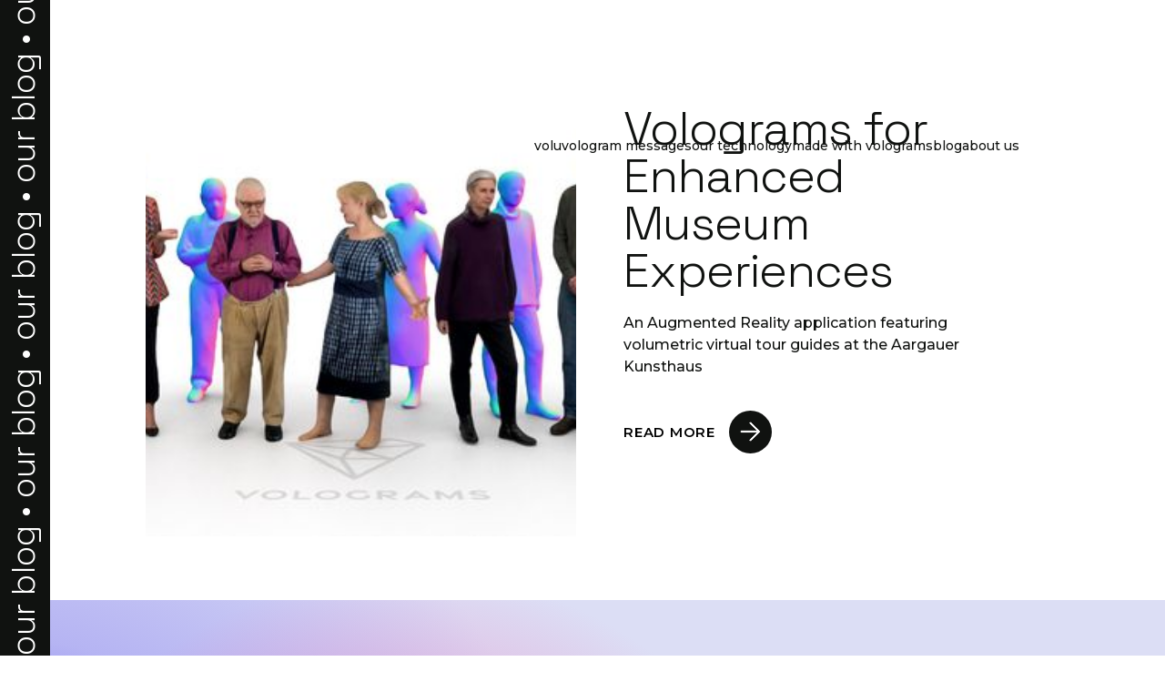

--- FILE ---
content_type: text/html; charset=utf-8
request_url: https://www.volograms.com/tags/tourism
body_size: 5964
content:
<!DOCTYPE html><!-- Last Published: Fri Jul 11 2025 08:55:13 GMT+0000 (Coordinated Universal Time) --><html data-wf-domain="www.volograms.com" data-wf-page="6463474a7d6da7fdaaefc4f4" data-wf-site="6023b5fea911837904f08efd" data-wf-collection="6463474a7d6da7fdaaefc53b" data-wf-item-slug="tourism"><head><meta charset="utf-8"/><title>Volograms</title><meta content="width=device-width, initial-scale=1" name="viewport"/><link href="https://cdn.prod.website-files.com/6023b5fea911837904f08efd/css/volograms-aae2d5.webflow.shared.e0d5e23a9.min.css" rel="stylesheet" type="text/css"/><link href="https://fonts.googleapis.com" rel="preconnect"/><link href="https://fonts.gstatic.com" rel="preconnect" crossorigin="anonymous"/><script src="https://ajax.googleapis.com/ajax/libs/webfont/1.6.26/webfont.js" type="text/javascript"></script><script type="text/javascript">WebFont.load({  google: {    families: ["Montserrat:100,100italic,200,200italic,300,300italic,400,400italic,500,500italic,600,600italic,700,700italic,800,800italic,900,900italic","Inconsolata:400,700","Merriweather:300,300italic,400,400italic,700,700italic,900,900italic","Space Grotesk:300,regular,500,600,700"]  }});</script><script type="text/javascript">!function(o,c){var n=c.documentElement,t=" w-mod-";n.className+=t+"js",("ontouchstart"in o||o.DocumentTouch&&c instanceof DocumentTouch)&&(n.className+=t+"touch")}(window,document);</script><link href="https://cdn.prod.website-files.com/6023b5fea911837904f08efd/602521a84b162139015c6088_favicon-32x32.png" rel="shortcut icon" type="image/x-icon"/><link href="https://cdn.prod.website-files.com/6023b5fea911837904f08efd/602521e24e79e88f1a335b47_webclip.png" rel="apple-touch-icon"/><script async="" src="https://www.googletagmanager.com/gtag/js?id=UA-118558998-1"></script><script type="text/javascript">window.dataLayer = window.dataLayer || [];function gtag(){dataLayer.push(arguments);}gtag('js', new Date());gtag('config', 'UA-118558998-1', {'anonymize_ip': true});</script><script async="" src="https://www.googletagmanager.com/gtag/js?id=G-CZD4YV25Y4"></script><script type="text/javascript">window.dataLayer = window.dataLayer || [];function gtag(){dataLayer.push(arguments);}gtag('set', 'developer_id.dZGVlNj', true);gtag('js', new Date());gtag('config', 'G-CZD4YV25Y4');</script><!-- Google Tag Manager -->
<script>(function(w,d,s,l,i){w[l]=w[l]||[];w[l].push({'gtm.start':
new Date().getTime(),event:'gtm.js'});var f=d.getElementsByTagName(s)[0],
j=d.createElement(s),dl=l!='dataLayer'?'&l='+l:'';j.async=true;j.src=
'https://www.googletagmanager.com/gtm.js?id='+i+dl;f.parentNode.insertBefore(j,f);
})(window,document,'script','dataLayer','GTM-K8P8ZL2');</script>
<!-- End Google Tag Manager -->

<style>
  
  .scrollable-section video,
  .user-story video{
  	border-radius: 20px;
  }
  
  @media only screen and (max-width: 991px) {
  	.user-story video{
  		border-radius: 10px;
  	}
  } 
</style><script type="text/javascript">window.__WEBFLOW_CURRENCY_SETTINGS = {"currencyCode":"USD","symbol":"$","decimal":".","fractionDigits":2,"group":",","template":"{{wf {&quot;path&quot;:&quot;symbol&quot;,&quot;type&quot;:&quot;PlainText&quot;\\} }} {{wf {&quot;path&quot;:&quot;amount&quot;,&quot;type&quot;:&quot;CommercePrice&quot;\\} }} ","hideDecimalForWholeNumbers":true};</script></head><body><div class="header-desktop-master"><div class="page-width w-container"><div class="header-desktop-inner"><a href="/" class="home-page-link header-desktop-logo-link w-inline-block"><div data-w-id="86f6c2b7-f815-4bb5-3fee-c49aaf935f22" data-is-ix2-target="1" class="lottie-animation-logo" data-animation-type="lottie" data-src="https://cdn.prod.website-files.com/604f7c7a96794cfcaf2f7a1f/6054780a88fe13216f862321_02.%20Animation%20Logo%20Icon%20-%20Black.json" data-loop="0" data-direction="1" data-autoplay="0" data-renderer="svg" data-default-duration="2.3333333333333335" data-duration="0" data-ix2-initial-state="99.9"></div></a><div class="right-header-links"><a href="/volu" class="header-link-block w-inline-block"><p class="header-link-p">volu</p></a><a href="/vologram-messages" class="header-link-block hide-app-copy w-inline-block"><p class="header-link-p">vologram messages</p></a><a href="/technology" class="header-link-block w-inline-block"><p class="header-link-p">our technology</p></a><a href="/made-with-volograms" class="header-link-block w-inline-block"><p class="header-link-p">made with volograms</p></a><a href="/blog" class="header-link-block w-inline-block"><p class="header-link-p">blog</p></a><a href="/about-us" class="header-link-block w-inline-block"><p class="header-link-p">about us</p></a></div></div></div><div class="w-embed w-script"><script src="https://ajax.googleapis.com/ajax/libs/jquery/2.1.1/jquery.min.js"></script>
<script>
	var lastScrollTop = 0;
  $(window).scroll(function(event){
     var st = $(this).scrollTop();
     if (st > lastScrollTop){ // downscroll code
         hideHeaderFunction()
     }else{ // upscroll code
				 showHeaderFunction()
     }
     lastScrollTop = st;
  });
  
  
  document.body.addEventListener("mousemove", function(event) {
      //Check if we are in the top area of the page.
      if(event.clientY < 80) {
          //show header
          showHeaderFunction()
      }else{
      		//hide header
          //hideHeaderFunction()
      }
  });
  
  let backgroundColor = "rgba(255,255,255,0.2)"
  let backgroundColorTransparent = "rgba(255,255,255,0)"
  if(window.location.href.includes('/studio')){
  	backgroundColor = "rgba(0,0,0,0.2)"
  	backgroundColorTransparent = "rgba(0,0,0,0)"
  }
  showHeaderFunction = () => {
  	$('.header-desktop-master').addClass('active-desktop-header')
  	if(   ($(window).scrollTop() < 120)  ){
      //remove blur
      $('.header-desktop-master').css({
        'background-color': backgroundColorTransparent,
        'backdrop-filter': "blur(0px)",
        '-webkit-backdrop-filter': "blur(0px)"
      })
    }
    $('.header-desktop-master').css({'transform': "translateY(0px)"})
  }
  hideHeaderFunction = () => {
  	$('.header-desktop-master').removeClass('active-desktop-header')
  	if(   ($(window).scrollTop() >= 120)  ){
      //add blur
      $('.header-desktop-master').css({
        'background-color': backgroundColor,
        'backdrop-filter': "blur(7px)",
        '-webkit-backdrop-filter': "blur(7px)"
      })
    }
    $('.header-desktop-master').css({'transform': "translateY(-95px)"})
  }
</script></div></div><div class="mobile-header-main"><div class="page-width w-container"><div class="mobile-header page-width"><a href="/" class="w-inline-block"><img src="https://cdn.prod.website-files.com/6023b5fea911837904f08efd/602521e24e79e88f1a335b47_webclip.png" loading="lazy" alt="" class="mobile-header-logo"/></a><div class="hamburguer-main-wrapper"><div class="hamburguer-container"><div class="hamburguer"></div></div><div class="w-embed"><style>
		/* linhas 1 e 3 // */
	  .hamburguer:before,
    .hamburguer:after {
      content: "";
      position: absolute;
      width: 22px; /* comprimento*/
      height: 2px; /* grossura*/
      background: #101210; /* cor */
      box-shadow: 0 2px 5px rgba(0, 0, 0, 0);
      transition: 0.5s;
    }

    .hamburguer:before {
      /* distancia vertical que a linha 1 ta da 2 */
      top: -7px;
    }

    .hamburguer:after {
      /* distancia vertical que a linha 3 ta da 2 */
      top: 7px;
    }
    
    
    
    .hamburguer-container.active .hamburguer {
      background: rgba(0, 0, 0, 0);
      box-shadow: 0 2px 5px rgba(0, 0, 0, 0);
    }
    .hamburguer-container.active .hamburguer:before {
      top: 0; /* isto é para o X ficar centrado */
      transform: rotate(45deg);
  	}

    .hamburguer-container.active .hamburguer:after {
      top: 0; /* isto é para o X ficar centrado */
      transform: rotate(135deg);
    }
    
    /* prevent multi click highlight */
    .hamburguer-container{
    	-webkit-touch-callout: none;
      -webkit-user-select: none;
      -khtml-user-select: none;
      -moz-user-select: none;
      -ms-user-select: none;
      user-select: none;
      -webkit-tap-highlight-color: transparent;
    }
</style></div></div></div></div><div class="mobile-header-content"><div class="page-width mobile-header-inner w-container"><div class="mobile-header-inner-nav"><a href="/volu" class="mobile-nav-link">volu</a><a href="/volu-pro-copy" class="mobile-nav-link temp-copy">volu pro</a><a href="/vologram-messages" class="mobile-nav-link temp">vologram messages</a><a href="/technology" class="mobile-nav-link">our technology</a><a href="/made-with-volograms" class="mobile-nav-link">made with volograms</a><a href="/blog" class="mobile-nav-link">blog</a><a href="/about-us" class="mobile-nav-link">about us</a></div></div></div></div><div class="blog-master-container"><div class="page-width w-container"><div data-duration-in="300" data-duration-out="100" data-current="Tab 3" data-easing="ease" class="w-tabs"><div class="w-tab-content"><div data-w-tab="Tab 3" id="news-posts-tab" class="w-tab-pane w--tab-active"><div class="first-post-container"><div class="w-dyn-list"><div role="list" class="w-dyn-items"><div role="listitem" class="w-dyn-item"><div class="first-post"><div class="first-post-image-container"><img alt="" src="https://cdn.prod.website-files.com/602abee77976800cf653442f/65d73a590bfae70c8c20acc6_HSLU.jpg" loading="lazy" sizes="(max-width: 479px) 85vw, (max-width: 767px) 91vw, (max-width: 991px) 70vw, 473px" srcset="https://cdn.prod.website-files.com/602abee77976800cf653442f/65d73a590bfae70c8c20acc6_HSLU-p-500.jpg 500w, https://cdn.prod.website-files.com/602abee77976800cf653442f/65d73a590bfae70c8c20acc6_HSLU-p-800.jpg 800w, https://cdn.prod.website-files.com/602abee77976800cf653442f/65d73a590bfae70c8c20acc6_HSLU-p-1080.jpg 1080w, https://cdn.prod.website-files.com/602abee77976800cf653442f/65d73a590bfae70c8c20acc6_HSLU-p-1600.jpg 1600w, https://cdn.prod.website-files.com/602abee77976800cf653442f/65d73a590bfae70c8c20acc6_HSLU.jpg 1920w" class="first-post-image"/></div><div class="first-post-content-container"><h2 class="first-post-h2">Volograms for Enhanced Museum Experiences</h2><h3 class="first-post-h3">An Augmented Reality application featuring volumetric virtual tour guides at the Aargauer Kunsthaus</h3><a href="/made-with-volograms/volograms-for-enhanced-museum-experiences" class="first-post-link-block w-inline-block"><p class="first-post-link-p">READ MORE</p><img alt="" loading="lazy" src="https://cdn.prod.website-files.com/6023b5fea911837904f08efd/6023c650ff5678ec7937a735_white-arrow-black-bg.svg" class="first-post-link-img"/><img alt="" loading="lazy" src="https://cdn.prod.website-files.com/6023b5fea911837904f08efd/6023ffab578102f89564b1ee_black-arrow.svg" class="image-18"/></a></div></div></div></div></div></div><div class="w-dyn-list"><div class="empty-state w-dyn-empty"><div>No items found.</div></div></div></div></div></div></div></div><div id="discord" class="discord section"><div class="moveable-gradient"></div><div class="page-width w-container"><h2 class="heading-10">Join our Discord community <span class="text-span-6">oo</span></h2><div class="div-block-15 w-clearfix"><p class="paragraph-3-copy">This is where you can meet creators, discuss our app, learn about creating content using it and many more things.</p><a href="https://discord.gg/SNaMN5DjVW" target="_blank" class="black-pill hoverable-link push-to-right stick-to-bottom discord-button w-button">JOIN NOW!</a></div></div></div><div id="footer-section" class="footer"><div class="page-width w-container"><div class="w-layout-grid grid-5"><div><div><p class="paragraph-2 footer-link-text"><a href="/volu" class="footer-link-text">volu</a> • <a href="/vologram-messages" class="footer-link-text">vologram messages</a> • <a href="/technology" class="footer-link-text">our tech</a> • <a href="/made-with-volograms" class="footer-link-text">made with volograms</a> • <a href="/blog" class="footer-link-text">blog</a> • <a href="/about-us" class="footer-link-text">about us</a> • <a href="https://www.linkedin.com/company/volograms/jobs/" target="_blank" class="footer-link-text">careers</a> • <a href="/press-kit" class="footer-link-text">press kit</a> • <a href="#" class="link-2 open-contact-form-btn">contact us</a></p><div class="popups-master-container"><div class="master-waiting-list-wrapper"><div class="waiting-list-popup-container"><div class="waiting-list-inner"><div class="w-embed w-script"><div class="typeform-widget" data-url="https://volograms.typeform.com/to/oi47wFr4?typeform-welcome=0" style="width: 100%; height: 85vh"></div> <script> (function() { var qs,js,q,s,d=document, gi=d.getElementById, ce=d.createElement, gt=d.getElementsByTagName, id="typef_orm", b="https://embed.typeform.com/"; if(!gi.call(d,id)) { js=ce.call(d,"script"); js.id=id; js.src=b+"embed.js"; q=gt.call(d,"script")[0]; q.parentNode.insertBefore(js,q) } })() </script>

<style>
	.waiting-list-popup-container{
  	backdrop-filter: blur(7px);
  }
</style></div><p class="close-popup-cross">+</p></div></div></div><div class="master-contactus-wrapper"><div class="contactus-popup-container"><div class="contactus-inner"><div class="w-embed w-script"><!-- get in touch form -->
<div class="typeform-widget" data-url="https://form.typeform.com/to/vKkK2L?typeform-medium=embed-snippet" style="width: 100%; height: 85vh;"></div> <script> (function() { var qs,js,q,s,d=document, gi=d.getElementById, ce=d.createElement, gt=d.getElementsByTagName, id="typef_orm", b="https://embed.typeform.com/"; if(!gi.call(d,id)) { js=ce.call(d,"script"); js.id=id; js.src=b+"embed.js"; q=gt.call(d,"script")[0]; q.parentNode.insertBefore(js,q) } })() </script>

<style>
	.contactus-popup-container{
  	backdrop-filter: blur(7px);
  }
</style></div><p class="close-popup-cross">+</p></div></div></div><div class="w-embed w-script"><script src="https://ajax.googleapis.com/ajax/libs/jquery/2.1.1/jquery.min.js"></script>

<script>
	/* open wait list typeform popup */
  $('.open-waiting-list-btn').click(function(){
  	$('.master-waiting-list-wrapper').show()
  })
  
  /* open contact-us typeform popup */
  $('.open-contact-form-btn').click(function(){
  	$('.master-contactus-wrapper').show()
  })
  
  /* close both popups on X click */
  $('.close-popup-cross').click(function(){
  	$('.master-waiting-list-wrapper, .master-contactus-wrapper').fadeOut()
  })
</script></div></div></div><p class="footer-last-text">Copyright Volograms Limited • All rights reserved • <a href="/privacy-policy" class="link">privacy policy</a> • <a href="/cookie-policy" class="link">cookie policy</a> • <a href="/terms-and-conditions" class="link">terms of use</a></p></div><div class="div-block-11"><div class="w-layout-grid grid-6"><a href="https://twitter.com/volograms" target="_blank" class="w-inline-block"><img src="https://cdn.prod.website-files.com/6023b5fea911837904f08efd/6654c02698b1909dcd2ae961_X_logo_2023_original.svg" loading="lazy" alt="" class="social-media-img"/></a><a href="https://www.linkedin.com/company/volograms/" target="_blank" class="w-inline-block"><img src="https://cdn.prod.website-files.com/6023b5fea911837904f08efd/602405d26a07fe85b149aab4_LinkedIn.svg" loading="lazy" alt="" class="social-media-img"/></a><a href="https://www.instagram.com/volograms/" target="_blank" class="w-inline-block"><img src="https://cdn.prod.website-files.com/6023b5fea911837904f08efd/686c3d17d7cb5ccc86918988_insta-logo.png" loading="lazy" sizes="(max-width: 767px) 100vw, (max-width: 991px) 728px, 940px" srcset="https://cdn.prod.website-files.com/6023b5fea911837904f08efd/686c3d17d7cb5ccc86918988_insta-logo-p-500.png 500w, https://cdn.prod.website-files.com/6023b5fea911837904f08efd/686c3d17d7cb5ccc86918988_insta-logo.png 2200w" alt="" class="social-media-img"/></a><a href="https://medium.com/volograms" target="_blank" class="w-inline-block"><img src="https://cdn.prod.website-files.com/6023b5fea911837904f08efd/686c3f45ecf487d5cfc5aea7_Medium-Icon-Black.png" loading="lazy" sizes="(max-width: 767px) 100vw, (max-width: 991px) 728px, 940px" srcset="https://cdn.prod.website-files.com/6023b5fea911837904f08efd/686c3f45ecf487d5cfc5aea7_Medium-Icon-Black-p-500.png 500w, https://cdn.prod.website-files.com/6023b5fea911837904f08efd/686c3f45ecf487d5cfc5aea7_Medium-Icon-Black-p-800.png 800w, https://cdn.prod.website-files.com/6023b5fea911837904f08efd/686c3f45ecf487d5cfc5aea7_Medium-Icon-Black.png 1024w" alt="" class="social-media-img"/></a><a href="https://github.com/volograms/" target="_blank" class="w-inline-block"><img src="https://cdn.prod.website-files.com/6023b5fea911837904f08efd/686c3d8426e6df8daca9fe73_Octicons-mark-github.svg" loading="lazy" width="25" height="25" alt="" class="social-media-img"/></a></div></div></div></div></div><div class="sidebar-tech-page"><p class="sidebar-text-tech-page sidebar-about-text">our blog • our blog • our blog • our blog • our blog • our blog • our blog • our blog • our blog • our blog • our blog • our blog • our blog • our blog • our blog • our blog •</p></div><div class="hunt-badge-holder w-embed"><a href="https://www.producthunt.com/posts/volu-by-volograms-2?utm_source=badge-featured&utm_medium=badge&utm_souce=badge-volu-by-volograms-2" target="_blank"><img src="https://api.producthunt.com/widgets/embed-image/v1/featured.svg?post_id=332881&theme=light" alt="Volu by Volograms - Capture, play & share volumetric 3D holograms on smartphones | Product Hunt" style="width: 250px; height: 54px;" width="250" height="54" /></a></div><div class="popups-master-container"><div class="master-waiting-list-wrapper"><div class="waiting-list-popup-container"><div class="waiting-list-inner"><div class="w-embed w-script"><div class="typeform-widget" data-url="https://volograms.typeform.com/to/oi47wFr4?typeform-welcome=0" style="width: 100%; height: 85vh"></div> <script> (function() { var qs,js,q,s,d=document, gi=d.getElementById, ce=d.createElement, gt=d.getElementsByTagName, id="typef_orm", b="https://embed.typeform.com/"; if(!gi.call(d,id)) { js=ce.call(d,"script"); js.id=id; js.src=b+"embed.js"; q=gt.call(d,"script")[0]; q.parentNode.insertBefore(js,q) } })() </script>

<style>
	.waiting-list-popup-container{
  	backdrop-filter: blur(7px);
  }
</style></div><p class="close-popup-cross">+</p></div></div></div><div class="master-contactus-wrapper"><div class="contactus-popup-container"><div class="contactus-inner"><div class="w-embed w-script"><!-- get in touch form -->
<div class="typeform-widget" data-url="https://form.typeform.com/to/vKkK2L?typeform-medium=embed-snippet" style="width: 100%; height: 85vh;"></div> <script> (function() { var qs,js,q,s,d=document, gi=d.getElementById, ce=d.createElement, gt=d.getElementsByTagName, id="typef_orm", b="https://embed.typeform.com/"; if(!gi.call(d,id)) { js=ce.call(d,"script"); js.id=id; js.src=b+"embed.js"; q=gt.call(d,"script")[0]; q.parentNode.insertBefore(js,q) } })() </script>

<style>
	.contactus-popup-container{
  	backdrop-filter: blur(7px);
  }
</style></div><p class="close-popup-cross">+</p></div></div></div><div class="w-embed w-script"><script src="https://ajax.googleapis.com/ajax/libs/jquery/2.1.1/jquery.min.js"></script>

<script>
	/* open wait list typeform popup */
  $('.open-waiting-list-btn').click(function(){
  	$('.master-waiting-list-wrapper').show()
  })
  
  /* open contact-us typeform popup */
  $('.open-contact-form-btn').click(function(){
  	$('.master-contactus-wrapper').show()
  })
  
  /* close both popups on X click */
  $('.close-popup-cross').click(function(){
  	$('.master-waiting-list-wrapper, .master-contactus-wrapper').fadeOut()
  })
</script></div></div><script src="https://d3e54v103j8qbb.cloudfront.net/js/jquery-3.5.1.min.dc5e7f18c8.js?site=6023b5fea911837904f08efd" type="text/javascript" integrity="sha256-9/aliU8dGd2tb6OSsuzixeV4y/faTqgFtohetphbbj0=" crossorigin="anonymous"></script><script src="https://cdn.prod.website-files.com/6023b5fea911837904f08efd/js/webflow.schunk.444c195dc0902bba.js" type="text/javascript"></script><script src="https://cdn.prod.website-files.com/6023b5fea911837904f08efd/js/webflow.schunk.31d9a94ec03a6e23.js" type="text/javascript"></script><script src="https://cdn.prod.website-files.com/6023b5fea911837904f08efd/js/webflow.5e4c278c.64fe8fbc7baf1b8a.js" type="text/javascript"></script><!-- Google Tag Manager (noscript) -->
<noscript><iframe src="https://www.googletagmanager.com/ns.html?id=GTM-K8P8ZL2"
height="0" width="0" style="display:none;visibility:hidden"></iframe></noscript>
<!-- End Google Tag Manager (noscript) -->
<!-- Active Campaign tracking code -->
<script type="text/javascript">
    (function(e,t,o,n,p,r,i){e.visitorGlobalObjectAlias=n;e[e.visitorGlobalObjectAlias]=e[e.visitorGlobalObjectAlias]||function(){(e[e.visitorGlobalObjectAlias].q=e[e.visitorGlobalObjectAlias].q||[]).push(arguments)};e[e.visitorGlobalObjectAlias].l=(new Date).getTime();r=t.createElement("script");r.src=o;r.async=true;i=t.getElementsByTagName("script")[0];i.parentNode.insertBefore(r,i)})(window,document,"https://diffuser-cdn.app-us1.com/diffuser/diffuser.js","vgo");
    vgo('setAccount', '801329201');
    vgo('setTrackByDefault', true);

    vgo('process');
</script>
<!-- End Active Campaign tracking code --></body></html>

--- FILE ---
content_type: text/css
request_url: https://cdn.prod.website-files.com/6023b5fea911837904f08efd/css/volograms-aae2d5.webflow.shared.e0d5e23a9.min.css
body_size: 42817
content:
html{-webkit-text-size-adjust:100%;-ms-text-size-adjust:100%;font-family:sans-serif}body{margin:0}article,aside,details,figcaption,figure,footer,header,hgroup,main,menu,nav,section,summary{display:block}audio,canvas,progress,video{vertical-align:baseline;display:inline-block}audio:not([controls]){height:0;display:none}[hidden],template{display:none}a{background-color:#0000}a:active,a:hover{outline:0}abbr[title]{border-bottom:1px dotted}b,strong{font-weight:700}dfn{font-style:italic}h1{margin:.67em 0;font-size:2em}mark{color:#000;background:#ff0}small{font-size:80%}sub,sup{vertical-align:baseline;font-size:75%;line-height:0;position:relative}sup{top:-.5em}sub{bottom:-.25em}img{border:0}svg:not(:root){overflow:hidden}hr{box-sizing:content-box;height:0}pre{overflow:auto}code,kbd,pre,samp{font-family:monospace;font-size:1em}button,input,optgroup,select,textarea{color:inherit;font:inherit;margin:0}button{overflow:visible}button,select{text-transform:none}button,html input[type=button],input[type=reset]{-webkit-appearance:button;cursor:pointer}button[disabled],html input[disabled]{cursor:default}button::-moz-focus-inner,input::-moz-focus-inner{border:0;padding:0}input{line-height:normal}input[type=checkbox],input[type=radio]{box-sizing:border-box;padding:0}input[type=number]::-webkit-inner-spin-button,input[type=number]::-webkit-outer-spin-button{height:auto}input[type=search]{-webkit-appearance:none}input[type=search]::-webkit-search-cancel-button,input[type=search]::-webkit-search-decoration{-webkit-appearance:none}legend{border:0;padding:0}textarea{overflow:auto}optgroup{font-weight:700}table{border-collapse:collapse;border-spacing:0}td,th{padding:0}@font-face{font-family:webflow-icons;src:url([data-uri])format("truetype");font-weight:400;font-style:normal}[class^=w-icon-],[class*=\ w-icon-]{speak:none;font-variant:normal;text-transform:none;-webkit-font-smoothing:antialiased;-moz-osx-font-smoothing:grayscale;font-style:normal;font-weight:400;line-height:1;font-family:webflow-icons!important}.w-icon-slider-right:before{content:""}.w-icon-slider-left:before{content:""}.w-icon-nav-menu:before{content:""}.w-icon-arrow-down:before,.w-icon-dropdown-toggle:before{content:""}.w-icon-file-upload-remove:before{content:""}.w-icon-file-upload-icon:before{content:""}*{box-sizing:border-box}html{height:100%}body{color:#333;background-color:#fff;min-height:100%;margin:0;font-family:Arial,sans-serif;font-size:14px;line-height:20px}img{vertical-align:middle;max-width:100%;display:inline-block}html.w-mod-touch *{background-attachment:scroll!important}.w-block{display:block}.w-inline-block{max-width:100%;display:inline-block}.w-clearfix:before,.w-clearfix:after{content:" ";grid-area:1/1/2/2;display:table}.w-clearfix:after{clear:both}.w-hidden{display:none}.w-button{color:#fff;line-height:inherit;cursor:pointer;background-color:#3898ec;border:0;border-radius:0;padding:9px 15px;text-decoration:none;display:inline-block}input.w-button{-webkit-appearance:button}html[data-w-dynpage] [data-w-cloak]{color:#0000!important}.w-code-block{margin:unset}pre.w-code-block code{all:inherit}.w-optimization{display:contents}.w-webflow-badge,.w-webflow-badge>img{box-sizing:unset;width:unset;height:unset;max-height:unset;max-width:unset;min-height:unset;min-width:unset;margin:unset;padding:unset;float:unset;clear:unset;border:unset;border-radius:unset;background:unset;background-image:unset;background-position:unset;background-size:unset;background-repeat:unset;background-origin:unset;background-clip:unset;background-attachment:unset;background-color:unset;box-shadow:unset;transform:unset;direction:unset;font-family:unset;font-weight:unset;color:unset;font-size:unset;line-height:unset;font-style:unset;font-variant:unset;text-align:unset;letter-spacing:unset;-webkit-text-decoration:unset;text-decoration:unset;text-indent:unset;text-transform:unset;list-style-type:unset;text-shadow:unset;vertical-align:unset;cursor:unset;white-space:unset;word-break:unset;word-spacing:unset;word-wrap:unset;transition:unset}.w-webflow-badge{white-space:nowrap;cursor:pointer;box-shadow:0 0 0 1px #0000001a,0 1px 3px #0000001a;visibility:visible!important;opacity:1!important;z-index:2147483647!important;color:#aaadb0!important;overflow:unset!important;background-color:#fff!important;border-radius:3px!important;width:auto!important;height:auto!important;margin:0!important;padding:6px!important;font-size:12px!important;line-height:14px!important;text-decoration:none!important;display:inline-block!important;position:fixed!important;inset:auto 12px 12px auto!important;transform:none!important}.w-webflow-badge>img{position:unset;visibility:unset!important;opacity:1!important;vertical-align:middle!important;display:inline-block!important}h1,h2,h3,h4,h5,h6{margin-bottom:10px;font-weight:700}h1{margin-top:20px;font-size:38px;line-height:44px}h2{margin-top:20px;font-size:32px;line-height:36px}h3{margin-top:20px;font-size:24px;line-height:30px}h4{margin-top:10px;font-size:18px;line-height:24px}h5{margin-top:10px;font-size:14px;line-height:20px}h6{margin-top:10px;font-size:12px;line-height:18px}p{margin-top:0;margin-bottom:10px}blockquote{border-left:5px solid #e2e2e2;margin:0 0 10px;padding:10px 20px;font-size:18px;line-height:22px}figure{margin:0 0 10px}figcaption{text-align:center;margin-top:5px}ul,ol{margin-top:0;margin-bottom:10px;padding-left:40px}.w-list-unstyled{padding-left:0;list-style:none}.w-embed:before,.w-embed:after{content:" ";grid-area:1/1/2/2;display:table}.w-embed:after{clear:both}.w-video{width:100%;padding:0;position:relative}.w-video iframe,.w-video object,.w-video embed{border:none;width:100%;height:100%;position:absolute;top:0;left:0}fieldset{border:0;margin:0;padding:0}button,[type=button],[type=reset]{cursor:pointer;-webkit-appearance:button;border:0}.w-form{margin:0 0 15px}.w-form-done{text-align:center;background-color:#ddd;padding:20px;display:none}.w-form-fail{background-color:#ffdede;margin-top:10px;padding:10px;display:none}label{margin-bottom:5px;font-weight:700;display:block}.w-input,.w-select{color:#333;vertical-align:middle;background-color:#fff;border:1px solid #ccc;width:100%;height:38px;margin-bottom:10px;padding:8px 12px;font-size:14px;line-height:1.42857;display:block}.w-input::placeholder,.w-select::placeholder{color:#999}.w-input:focus,.w-select:focus{border-color:#3898ec;outline:0}.w-input[disabled],.w-select[disabled],.w-input[readonly],.w-select[readonly],fieldset[disabled] .w-input,fieldset[disabled] .w-select{cursor:not-allowed}.w-input[disabled]:not(.w-input-disabled),.w-select[disabled]:not(.w-input-disabled),.w-input[readonly],.w-select[readonly],fieldset[disabled]:not(.w-input-disabled) .w-input,fieldset[disabled]:not(.w-input-disabled) .w-select{background-color:#eee}textarea.w-input,textarea.w-select{height:auto}.w-select{background-color:#f3f3f3}.w-select[multiple]{height:auto}.w-form-label{cursor:pointer;margin-bottom:0;font-weight:400;display:inline-block}.w-radio{margin-bottom:5px;padding-left:20px;display:block}.w-radio:before,.w-radio:after{content:" ";grid-area:1/1/2/2;display:table}.w-radio:after{clear:both}.w-radio-input{float:left;margin:3px 0 0 -20px;line-height:normal}.w-file-upload{margin-bottom:10px;display:block}.w-file-upload-input{opacity:0;z-index:-100;width:.1px;height:.1px;position:absolute;overflow:hidden}.w-file-upload-default,.w-file-upload-uploading,.w-file-upload-success{color:#333;display:inline-block}.w-file-upload-error{margin-top:10px;display:block}.w-file-upload-default.w-hidden,.w-file-upload-uploading.w-hidden,.w-file-upload-error.w-hidden,.w-file-upload-success.w-hidden{display:none}.w-file-upload-uploading-btn{cursor:pointer;background-color:#fafafa;border:1px solid #ccc;margin:0;padding:8px 12px;font-size:14px;font-weight:400;display:flex}.w-file-upload-file{background-color:#fafafa;border:1px solid #ccc;flex-grow:1;justify-content:space-between;margin:0;padding:8px 9px 8px 11px;display:flex}.w-file-upload-file-name{font-size:14px;font-weight:400;display:block}.w-file-remove-link{cursor:pointer;width:auto;height:auto;margin-top:3px;margin-left:10px;padding:3px;display:block}.w-icon-file-upload-remove{margin:auto;font-size:10px}.w-file-upload-error-msg{color:#ea384c;padding:2px 0;display:inline-block}.w-file-upload-info{padding:0 12px;line-height:38px;display:inline-block}.w-file-upload-label{cursor:pointer;background-color:#fafafa;border:1px solid #ccc;margin:0;padding:8px 12px;font-size:14px;font-weight:400;display:inline-block}.w-icon-file-upload-icon,.w-icon-file-upload-uploading{width:20px;margin-right:8px;display:inline-block}.w-icon-file-upload-uploading{height:20px}.w-container{max-width:940px;margin-left:auto;margin-right:auto}.w-container:before,.w-container:after{content:" ";grid-area:1/1/2/2;display:table}.w-container:after{clear:both}.w-container .w-row{margin-left:-10px;margin-right:-10px}.w-row:before,.w-row:after{content:" ";grid-area:1/1/2/2;display:table}.w-row:after{clear:both}.w-row .w-row{margin-left:0;margin-right:0}.w-col{float:left;width:100%;min-height:1px;padding-left:10px;padding-right:10px;position:relative}.w-col .w-col{padding-left:0;padding-right:0}.w-col-1{width:8.33333%}.w-col-2{width:16.6667%}.w-col-3{width:25%}.w-col-4{width:33.3333%}.w-col-5{width:41.6667%}.w-col-6{width:50%}.w-col-7{width:58.3333%}.w-col-8{width:66.6667%}.w-col-9{width:75%}.w-col-10{width:83.3333%}.w-col-11{width:91.6667%}.w-col-12{width:100%}.w-hidden-main{display:none!important}@media screen and (max-width:991px){.w-container{max-width:728px}.w-hidden-main{display:inherit!important}.w-hidden-medium{display:none!important}.w-col-medium-1{width:8.33333%}.w-col-medium-2{width:16.6667%}.w-col-medium-3{width:25%}.w-col-medium-4{width:33.3333%}.w-col-medium-5{width:41.6667%}.w-col-medium-6{width:50%}.w-col-medium-7{width:58.3333%}.w-col-medium-8{width:66.6667%}.w-col-medium-9{width:75%}.w-col-medium-10{width:83.3333%}.w-col-medium-11{width:91.6667%}.w-col-medium-12{width:100%}.w-col-stack{width:100%;left:auto;right:auto}}@media screen and (max-width:767px){.w-hidden-main,.w-hidden-medium{display:inherit!important}.w-hidden-small{display:none!important}.w-row,.w-container .w-row{margin-left:0;margin-right:0}.w-col{width:100%;left:auto;right:auto}.w-col-small-1{width:8.33333%}.w-col-small-2{width:16.6667%}.w-col-small-3{width:25%}.w-col-small-4{width:33.3333%}.w-col-small-5{width:41.6667%}.w-col-small-6{width:50%}.w-col-small-7{width:58.3333%}.w-col-small-8{width:66.6667%}.w-col-small-9{width:75%}.w-col-small-10{width:83.3333%}.w-col-small-11{width:91.6667%}.w-col-small-12{width:100%}}@media screen and (max-width:479px){.w-container{max-width:none}.w-hidden-main,.w-hidden-medium,.w-hidden-small{display:inherit!important}.w-hidden-tiny{display:none!important}.w-col{width:100%}.w-col-tiny-1{width:8.33333%}.w-col-tiny-2{width:16.6667%}.w-col-tiny-3{width:25%}.w-col-tiny-4{width:33.3333%}.w-col-tiny-5{width:41.6667%}.w-col-tiny-6{width:50%}.w-col-tiny-7{width:58.3333%}.w-col-tiny-8{width:66.6667%}.w-col-tiny-9{width:75%}.w-col-tiny-10{width:83.3333%}.w-col-tiny-11{width:91.6667%}.w-col-tiny-12{width:100%}}.w-widget{position:relative}.w-widget-map{width:100%;height:400px}.w-widget-map label{width:auto;display:inline}.w-widget-map img{max-width:inherit}.w-widget-map .gm-style-iw{text-align:center}.w-widget-map .gm-style-iw>button{display:none!important}.w-widget-twitter{overflow:hidden}.w-widget-twitter-count-shim{vertical-align:top;text-align:center;background:#fff;border:1px solid #758696;border-radius:3px;width:28px;height:20px;display:inline-block;position:relative}.w-widget-twitter-count-shim *{pointer-events:none;-webkit-user-select:none;user-select:none}.w-widget-twitter-count-shim .w-widget-twitter-count-inner{text-align:center;color:#999;font-family:serif;font-size:15px;line-height:12px;position:relative}.w-widget-twitter-count-shim .w-widget-twitter-count-clear{display:block;position:relative}.w-widget-twitter-count-shim.w--large{width:36px;height:28px}.w-widget-twitter-count-shim.w--large .w-widget-twitter-count-inner{font-size:18px;line-height:18px}.w-widget-twitter-count-shim:not(.w--vertical){margin-left:5px;margin-right:8px}.w-widget-twitter-count-shim:not(.w--vertical).w--large{margin-left:6px}.w-widget-twitter-count-shim:not(.w--vertical):before,.w-widget-twitter-count-shim:not(.w--vertical):after{content:" ";pointer-events:none;border:solid #0000;width:0;height:0;position:absolute;top:50%;left:0}.w-widget-twitter-count-shim:not(.w--vertical):before{border-width:4px;border-color:#75869600 #5d6c7b #75869600 #75869600;margin-top:-4px;margin-left:-9px}.w-widget-twitter-count-shim:not(.w--vertical).w--large:before{border-width:5px;margin-top:-5px;margin-left:-10px}.w-widget-twitter-count-shim:not(.w--vertical):after{border-width:4px;border-color:#fff0 #fff #fff0 #fff0;margin-top:-4px;margin-left:-8px}.w-widget-twitter-count-shim:not(.w--vertical).w--large:after{border-width:5px;margin-top:-5px;margin-left:-9px}.w-widget-twitter-count-shim.w--vertical{width:61px;height:33px;margin-bottom:8px}.w-widget-twitter-count-shim.w--vertical:before,.w-widget-twitter-count-shim.w--vertical:after{content:" ";pointer-events:none;border:solid #0000;width:0;height:0;position:absolute;top:100%;left:50%}.w-widget-twitter-count-shim.w--vertical:before{border-width:5px;border-color:#5d6c7b #75869600 #75869600;margin-left:-5px}.w-widget-twitter-count-shim.w--vertical:after{border-width:4px;border-color:#fff #fff0 #fff0;margin-left:-4px}.w-widget-twitter-count-shim.w--vertical .w-widget-twitter-count-inner{font-size:18px;line-height:22px}.w-widget-twitter-count-shim.w--vertical.w--large{width:76px}.w-background-video{color:#fff;height:500px;position:relative;overflow:hidden}.w-background-video>video{object-fit:cover;z-index:-100;background-position:50%;background-size:cover;width:100%;height:100%;margin:auto;position:absolute;inset:-100%}.w-background-video>video::-webkit-media-controls-start-playback-button{-webkit-appearance:none;display:none!important}.w-background-video--control{background-color:#0000;padding:0;position:absolute;bottom:1em;right:1em}.w-background-video--control>[hidden]{display:none!important}.w-slider{text-align:center;clear:both;-webkit-tap-highlight-color:#0000;tap-highlight-color:#0000;background:#ddd;height:300px;position:relative}.w-slider-mask{z-index:1;white-space:nowrap;height:100%;display:block;position:relative;left:0;right:0;overflow:hidden}.w-slide{vertical-align:top;white-space:normal;text-align:left;width:100%;height:100%;display:inline-block;position:relative}.w-slider-nav{z-index:2;text-align:center;-webkit-tap-highlight-color:#0000;tap-highlight-color:#0000;height:40px;margin:auto;padding-top:10px;position:absolute;inset:auto 0 0}.w-slider-nav.w-round>div{border-radius:100%}.w-slider-nav.w-num>div{font-size:inherit;line-height:inherit;width:auto;height:auto;padding:.2em .5em}.w-slider-nav.w-shadow>div{box-shadow:0 0 3px #3336}.w-slider-nav-invert{color:#fff}.w-slider-nav-invert>div{background-color:#2226}.w-slider-nav-invert>div.w-active{background-color:#222}.w-slider-dot{cursor:pointer;background-color:#fff6;width:1em;height:1em;margin:0 3px .5em;transition:background-color .1s,color .1s;display:inline-block;position:relative}.w-slider-dot.w-active{background-color:#fff}.w-slider-dot:focus{outline:none;box-shadow:0 0 0 2px #fff}.w-slider-dot:focus.w-active{box-shadow:none}.w-slider-arrow-left,.w-slider-arrow-right{cursor:pointer;color:#fff;-webkit-tap-highlight-color:#0000;tap-highlight-color:#0000;-webkit-user-select:none;user-select:none;width:80px;margin:auto;font-size:40px;position:absolute;inset:0;overflow:hidden}.w-slider-arrow-left [class^=w-icon-],.w-slider-arrow-right [class^=w-icon-],.w-slider-arrow-left [class*=\ w-icon-],.w-slider-arrow-right [class*=\ w-icon-]{position:absolute}.w-slider-arrow-left:focus,.w-slider-arrow-right:focus{outline:0}.w-slider-arrow-left{z-index:3;right:auto}.w-slider-arrow-right{z-index:4;left:auto}.w-icon-slider-left,.w-icon-slider-right{width:1em;height:1em;margin:auto;inset:0}.w-slider-aria-label{clip:rect(0 0 0 0);border:0;width:1px;height:1px;margin:-1px;padding:0;position:absolute;overflow:hidden}.w-slider-force-show{display:block!important}.w-dropdown{text-align:left;z-index:900;margin-left:auto;margin-right:auto;display:inline-block;position:relative}.w-dropdown-btn,.w-dropdown-toggle,.w-dropdown-link{vertical-align:top;color:#222;text-align:left;white-space:nowrap;margin-left:auto;margin-right:auto;padding:20px;text-decoration:none;position:relative}.w-dropdown-toggle{-webkit-user-select:none;user-select:none;cursor:pointer;padding-right:40px;display:inline-block}.w-dropdown-toggle:focus{outline:0}.w-icon-dropdown-toggle{width:1em;height:1em;margin:auto 20px auto auto;position:absolute;top:0;bottom:0;right:0}.w-dropdown-list{background:#ddd;min-width:100%;display:none;position:absolute}.w-dropdown-list.w--open{display:block}.w-dropdown-link{color:#222;padding:10px 20px;display:block}.w-dropdown-link.w--current{color:#0082f3}.w-dropdown-link:focus{outline:0}@media screen and (max-width:767px){.w-nav-brand{padding-left:10px}}.w-lightbox-backdrop{cursor:auto;letter-spacing:normal;text-indent:0;text-shadow:none;text-transform:none;visibility:visible;white-space:normal;word-break:normal;word-spacing:normal;word-wrap:normal;color:#fff;text-align:center;z-index:2000;opacity:0;-webkit-user-select:none;-moz-user-select:none;-webkit-tap-highlight-color:transparent;background:#000000e6;outline:0;font-family:Helvetica Neue,Helvetica,Ubuntu,Segoe UI,Verdana,sans-serif;font-size:17px;font-style:normal;font-weight:300;line-height:1.2;list-style:disc;position:fixed;inset:0;-webkit-transform:translate(0)}.w-lightbox-backdrop,.w-lightbox-container{-webkit-overflow-scrolling:touch;height:100%;overflow:auto}.w-lightbox-content{height:100vh;position:relative;overflow:hidden}.w-lightbox-view{opacity:0;width:100vw;height:100vh;position:absolute}.w-lightbox-view:before{content:"";height:100vh}.w-lightbox-group,.w-lightbox-group .w-lightbox-view,.w-lightbox-group .w-lightbox-view:before{height:86vh}.w-lightbox-frame,.w-lightbox-view:before{vertical-align:middle;display:inline-block}.w-lightbox-figure{margin:0;position:relative}.w-lightbox-group .w-lightbox-figure{cursor:pointer}.w-lightbox-img{width:auto;max-width:none;height:auto}.w-lightbox-image{float:none;max-width:100vw;max-height:100vh;display:block}.w-lightbox-group .w-lightbox-image{max-height:86vh}.w-lightbox-caption{text-align:left;text-overflow:ellipsis;white-space:nowrap;background:#0006;padding:.5em 1em;position:absolute;bottom:0;left:0;right:0;overflow:hidden}.w-lightbox-embed{width:100%;height:100%;position:absolute;inset:0}.w-lightbox-control{cursor:pointer;background-position:50%;background-repeat:no-repeat;background-size:24px;width:4em;transition:all .3s;position:absolute;top:0}.w-lightbox-left{background-image:url([data-uri]);display:none;bottom:0;left:0}.w-lightbox-right{background-image:url([data-uri]);display:none;bottom:0;right:0}.w-lightbox-close{background-image:url([data-uri]);background-size:18px;height:2.6em;right:0}.w-lightbox-strip{white-space:nowrap;padding:0 1vh;line-height:0;position:absolute;bottom:0;left:0;right:0;overflow:auto hidden}.w-lightbox-item{box-sizing:content-box;cursor:pointer;width:10vh;padding:2vh 1vh;display:inline-block;-webkit-transform:translate(0,0)}.w-lightbox-active{opacity:.3}.w-lightbox-thumbnail{background:#222;height:10vh;position:relative;overflow:hidden}.w-lightbox-thumbnail-image{position:absolute;top:0;left:0}.w-lightbox-thumbnail .w-lightbox-tall{width:100%;top:50%;transform:translateY(-50%)}.w-lightbox-thumbnail .w-lightbox-wide{height:100%;left:50%;transform:translate(-50%)}.w-lightbox-spinner{box-sizing:border-box;border:5px solid #0006;border-radius:50%;width:40px;height:40px;margin-top:-20px;margin-left:-20px;animation:.8s linear infinite spin;position:absolute;top:50%;left:50%}.w-lightbox-spinner:after{content:"";border:3px solid #0000;border-bottom-color:#fff;border-radius:50%;position:absolute;inset:-4px}.w-lightbox-hide{display:none}.w-lightbox-noscroll{overflow:hidden}@media (min-width:768px){.w-lightbox-content{height:96vh;margin-top:2vh}.w-lightbox-view,.w-lightbox-view:before{height:96vh}.w-lightbox-group,.w-lightbox-group .w-lightbox-view,.w-lightbox-group .w-lightbox-view:before{height:84vh}.w-lightbox-image{max-width:96vw;max-height:96vh}.w-lightbox-group .w-lightbox-image{max-width:82.3vw;max-height:84vh}.w-lightbox-left,.w-lightbox-right{opacity:.5;display:block}.w-lightbox-close{opacity:.8}.w-lightbox-control:hover{opacity:1}}.w-lightbox-inactive,.w-lightbox-inactive:hover{opacity:0}.w-richtext:before,.w-richtext:after{content:" ";grid-area:1/1/2/2;display:table}.w-richtext:after{clear:both}.w-richtext[contenteditable=true]:before,.w-richtext[contenteditable=true]:after{white-space:initial}.w-richtext ol,.w-richtext ul{overflow:hidden}.w-richtext .w-richtext-figure-selected.w-richtext-figure-type-video div:after,.w-richtext .w-richtext-figure-selected[data-rt-type=video] div:after,.w-richtext .w-richtext-figure-selected.w-richtext-figure-type-image div,.w-richtext .w-richtext-figure-selected[data-rt-type=image] div{outline:2px solid #2895f7}.w-richtext figure.w-richtext-figure-type-video>div:after,.w-richtext figure[data-rt-type=video]>div:after{content:"";display:none;position:absolute;inset:0}.w-richtext figure{max-width:60%;position:relative}.w-richtext figure>div:before{cursor:default!important}.w-richtext figure img{width:100%}.w-richtext figure figcaption.w-richtext-figcaption-placeholder{opacity:.6}.w-richtext figure div{color:#0000;font-size:0}.w-richtext figure.w-richtext-figure-type-image,.w-richtext figure[data-rt-type=image]{display:table}.w-richtext figure.w-richtext-figure-type-image>div,.w-richtext figure[data-rt-type=image]>div{display:inline-block}.w-richtext figure.w-richtext-figure-type-image>figcaption,.w-richtext figure[data-rt-type=image]>figcaption{caption-side:bottom;display:table-caption}.w-richtext figure.w-richtext-figure-type-video,.w-richtext figure[data-rt-type=video]{width:60%;height:0}.w-richtext figure.w-richtext-figure-type-video iframe,.w-richtext figure[data-rt-type=video] iframe{width:100%;height:100%;position:absolute;top:0;left:0}.w-richtext figure.w-richtext-figure-type-video>div,.w-richtext figure[data-rt-type=video]>div{width:100%}.w-richtext figure.w-richtext-align-center{clear:both;margin-left:auto;margin-right:auto}.w-richtext figure.w-richtext-align-center.w-richtext-figure-type-image>div,.w-richtext figure.w-richtext-align-center[data-rt-type=image]>div{max-width:100%}.w-richtext figure.w-richtext-align-normal{clear:both}.w-richtext figure.w-richtext-align-fullwidth{text-align:center;clear:both;width:100%;max-width:100%;margin-left:auto;margin-right:auto;display:block}.w-richtext figure.w-richtext-align-fullwidth>div{padding-bottom:inherit;display:inline-block}.w-richtext figure.w-richtext-align-fullwidth>figcaption{display:block}.w-richtext figure.w-richtext-align-floatleft{float:left;clear:none;margin-right:15px}.w-richtext figure.w-richtext-align-floatright{float:right;clear:none;margin-left:15px}.w-nav{z-index:1000;background:#ddd;position:relative}.w-nav:before,.w-nav:after{content:" ";grid-area:1/1/2/2;display:table}.w-nav:after{clear:both}.w-nav-brand{float:left;color:#333;text-decoration:none;position:relative}.w-nav-link{vertical-align:top;color:#222;text-align:left;margin-left:auto;margin-right:auto;padding:20px;text-decoration:none;display:inline-block;position:relative}.w-nav-link.w--current{color:#0082f3}.w-nav-menu{float:right;position:relative}[data-nav-menu-open]{text-align:center;background:#c8c8c8;min-width:200px;position:absolute;top:100%;left:0;right:0;overflow:visible;display:block!important}.w--nav-link-open{display:block;position:relative}.w-nav-overlay{width:100%;display:none;position:absolute;top:100%;left:0;right:0;overflow:hidden}.w-nav-overlay [data-nav-menu-open]{top:0}.w-nav[data-animation=over-left] .w-nav-overlay{width:auto}.w-nav[data-animation=over-left] .w-nav-overlay,.w-nav[data-animation=over-left] [data-nav-menu-open]{z-index:1;top:0;right:auto}.w-nav[data-animation=over-right] .w-nav-overlay{width:auto}.w-nav[data-animation=over-right] .w-nav-overlay,.w-nav[data-animation=over-right] [data-nav-menu-open]{z-index:1;top:0;left:auto}.w-nav-button{float:right;cursor:pointer;-webkit-tap-highlight-color:#0000;tap-highlight-color:#0000;-webkit-user-select:none;user-select:none;padding:18px;font-size:24px;display:none;position:relative}.w-nav-button:focus{outline:0}.w-nav-button.w--open{color:#fff;background-color:#c8c8c8}.w-nav[data-collapse=all] .w-nav-menu{display:none}.w-nav[data-collapse=all] .w-nav-button,.w--nav-dropdown-open,.w--nav-dropdown-toggle-open{display:block}.w--nav-dropdown-list-open{position:static}@media screen and (max-width:991px){.w-nav[data-collapse=medium] .w-nav-menu{display:none}.w-nav[data-collapse=medium] .w-nav-button{display:block}}@media screen and (max-width:767px){.w-nav[data-collapse=small] .w-nav-menu{display:none}.w-nav[data-collapse=small] .w-nav-button{display:block}.w-nav-brand{padding-left:10px}}@media screen and (max-width:479px){.w-nav[data-collapse=tiny] .w-nav-menu{display:none}.w-nav[data-collapse=tiny] .w-nav-button{display:block}}.w-tabs{position:relative}.w-tabs:before,.w-tabs:after{content:" ";grid-area:1/1/2/2;display:table}.w-tabs:after{clear:both}.w-tab-menu{position:relative}.w-tab-link{vertical-align:top;text-align:left;cursor:pointer;color:#222;background-color:#ddd;padding:9px 30px;text-decoration:none;display:inline-block;position:relative}.w-tab-link.w--current{background-color:#c8c8c8}.w-tab-link:focus{outline:0}.w-tab-content{display:block;position:relative;overflow:hidden}.w-tab-pane{display:none;position:relative}.w--tab-active{display:block}@media screen and (max-width:479px){.w-tab-link{display:block}}.w-ix-emptyfix:after{content:""}@keyframes spin{0%{transform:rotate(0)}to{transform:rotate(360deg)}}.w-dyn-empty{background-color:#ddd;padding:10px}.w-dyn-hide,.w-dyn-bind-empty,.w-condition-invisible{display:none!important}.wf-layout-layout{display:grid}@font-face{font-family:Montserrat;src:url(https://cdn.prod.website-files.com/6023b5fea911837904f08efd/6023b7b9b46a676de256963c_Montserrat-SemiBold.woff)format("woff");font-weight:600;font-style:normal;font-display:swap}@font-face{font-family:Montserrat;src:url(https://cdn.prod.website-files.com/6023b5fea911837904f08efd/6023b7b9b46a6740df56963d_Montserrat-Medium.woff)format("woff");font-weight:500;font-style:normal;font-display:swap}:root{--bg-grey:#f2f2f2;--dark:#101210;--gradient-pink:#eb86bf;--gradient-blue:#2d20eb;--mid-grey:#f2f2f2;--custom-blue:#0013fa}.w-layout-grid{grid-row-gap:16px;grid-column-gap:16px;grid-template-rows:auto auto;grid-template-columns:1fr 1fr;grid-auto-columns:1fr;display:grid}.w-users-userformpagewrap{flex-direction:column;justify-content:center;align-items:stretch;max-width:340px;height:100vh;margin-left:auto;margin-right:auto;display:flex}.w-users-userformheader{text-align:center}.w-commerce-commercecheckoutformcontainer{background-color:#f5f5f5;width:100%;min-height:100vh;padding:20px}.w-commerce-commercelayoutcontainer{justify-content:center;align-items:flex-start;display:flex}.w-commerce-commercelayoutmain{flex:0 800px;margin-right:20px}.w-commerce-commercecartapplepaybutton{color:#fff;cursor:pointer;-webkit-appearance:none;appearance:none;background-color:#000;border-width:0;border-radius:2px;align-items:center;height:38px;min-height:30px;margin-bottom:8px;padding:0;text-decoration:none;display:flex}.w-commerce-commercecartapplepayicon{width:100%;height:50%;min-height:20px}.w-commerce-commercecartquickcheckoutbutton{color:#fff;cursor:pointer;-webkit-appearance:none;appearance:none;background-color:#000;border-width:0;border-radius:2px;justify-content:center;align-items:center;height:38px;margin-bottom:8px;padding:0 15px;text-decoration:none;display:flex}.w-commerce-commercequickcheckoutgoogleicon,.w-commerce-commercequickcheckoutmicrosofticon{margin-right:8px;display:block}.w-commerce-commercecheckoutcustomerinfowrapper{margin-bottom:20px}.w-commerce-commercecheckoutblockheader{background-color:#fff;border:1px solid #e6e6e6;justify-content:space-between;align-items:baseline;padding:4px 20px;display:flex}.w-commerce-commercecheckoutblockcontent{background-color:#fff;border-bottom:1px solid #e6e6e6;border-left:1px solid #e6e6e6;border-right:1px solid #e6e6e6;padding:20px}.w-commerce-commercecheckoutlabel{margin-bottom:8px}.w-commerce-commercecheckoutemailinput{-webkit-appearance:none;appearance:none;background-color:#fafafa;border:1px solid #ddd;border-radius:3px;width:100%;height:38px;margin-bottom:0;padding:8px 12px;line-height:20px;display:block}.w-commerce-commercecheckoutemailinput::placeholder{color:#999}.w-commerce-commercecheckoutemailinput:focus{border-color:#3898ec;outline-style:none}.w-commerce-commercecheckoutshippingaddresswrapper{margin-bottom:20px}.w-commerce-commercecheckoutshippingfullname{-webkit-appearance:none;appearance:none;background-color:#fafafa;border:1px solid #ddd;border-radius:3px;width:100%;height:38px;margin-bottom:16px;padding:8px 12px;line-height:20px;display:block}.w-commerce-commercecheckoutshippingfullname::placeholder{color:#999}.w-commerce-commercecheckoutshippingfullname:focus{border-color:#3898ec;outline-style:none}.w-commerce-commercecheckoutshippingstreetaddress{-webkit-appearance:none;appearance:none;background-color:#fafafa;border:1px solid #ddd;border-radius:3px;width:100%;height:38px;margin-bottom:16px;padding:8px 12px;line-height:20px;display:block}.w-commerce-commercecheckoutshippingstreetaddress::placeholder{color:#999}.w-commerce-commercecheckoutshippingstreetaddress:focus{border-color:#3898ec;outline-style:none}.w-commerce-commercecheckoutshippingstreetaddressoptional{-webkit-appearance:none;appearance:none;background-color:#fafafa;border:1px solid #ddd;border-radius:3px;width:100%;height:38px;margin-bottom:16px;padding:8px 12px;line-height:20px;display:block}.w-commerce-commercecheckoutshippingstreetaddressoptional::placeholder{color:#999}.w-commerce-commercecheckoutshippingstreetaddressoptional:focus{border-color:#3898ec;outline-style:none}.w-commerce-commercecheckoutrow{margin-left:-8px;margin-right:-8px;display:flex}.w-commerce-commercecheckoutcolumn{flex:1;padding-left:8px;padding-right:8px}.w-commerce-commercecheckoutshippingcity{-webkit-appearance:none;appearance:none;background-color:#fafafa;border:1px solid #ddd;border-radius:3px;width:100%;height:38px;margin-bottom:16px;padding:8px 12px;line-height:20px;display:block}.w-commerce-commercecheckoutshippingcity::placeholder{color:#999}.w-commerce-commercecheckoutshippingcity:focus{border-color:#3898ec;outline-style:none}.w-commerce-commercecheckoutshippingstateprovince{-webkit-appearance:none;appearance:none;background-color:#fafafa;border:1px solid #ddd;border-radius:3px;width:100%;height:38px;margin-bottom:16px;padding:8px 12px;line-height:20px;display:block}.w-commerce-commercecheckoutshippingstateprovince::placeholder{color:#999}.w-commerce-commercecheckoutshippingstateprovince:focus{border-color:#3898ec;outline-style:none}.w-commerce-commercecheckoutshippingzippostalcode{-webkit-appearance:none;appearance:none;background-color:#fafafa;border:1px solid #ddd;border-radius:3px;width:100%;height:38px;margin-bottom:16px;padding:8px 12px;line-height:20px;display:block}.w-commerce-commercecheckoutshippingzippostalcode::placeholder{color:#999}.w-commerce-commercecheckoutshippingzippostalcode:focus{border-color:#3898ec;outline-style:none}.w-commerce-commercecheckoutshippingcountryselector{-webkit-appearance:none;appearance:none;background-color:#fafafa;border:1px solid #ddd;border-radius:3px;width:100%;height:38px;margin-bottom:0;padding:8px 12px;line-height:20px;display:block}.w-commerce-commercecheckoutshippingcountryselector::placeholder{color:#999}.w-commerce-commercecheckoutshippingcountryselector:focus{border-color:#3898ec;outline-style:none}.w-commerce-commercecheckoutshippingmethodswrapper{margin-bottom:20px}.w-commerce-commercecheckoutshippingmethodslist{border-left:1px solid #e6e6e6;border-right:1px solid #e6e6e6}.w-commerce-commercecheckoutshippingmethoditem{background-color:#fff;border-bottom:1px solid #e6e6e6;flex-direction:row;align-items:baseline;margin-bottom:0;padding:16px;font-weight:400;display:flex}.w-commerce-commercecheckoutshippingmethoddescriptionblock{flex-direction:column;flex-grow:1;margin-left:12px;margin-right:12px;display:flex}.w-commerce-commerceboldtextblock{font-weight:700}.w-commerce-commercecheckoutshippingmethodsemptystate{text-align:center;background-color:#fff;border-bottom:1px solid #e6e6e6;border-left:1px solid #e6e6e6;border-right:1px solid #e6e6e6;padding:64px 16px}.w-commerce-commercecheckoutpaymentinfowrapper{margin-bottom:20px}.w-commerce-commercecheckoutcardnumber{-webkit-appearance:none;appearance:none;cursor:text;background-color:#fafafa;border:1px solid #ddd;border-radius:3px;width:100%;height:38px;margin-bottom:16px;padding:8px 12px;line-height:20px;display:block}.w-commerce-commercecheckoutcardnumber::placeholder{color:#999}.w-commerce-commercecheckoutcardnumber:focus,.w-commerce-commercecheckoutcardnumber.-wfp-focus{border-color:#3898ec;outline-style:none}.w-commerce-commercecheckoutcardexpirationdate{-webkit-appearance:none;appearance:none;cursor:text;background-color:#fafafa;border:1px solid #ddd;border-radius:3px;width:100%;height:38px;margin-bottom:16px;padding:8px 12px;line-height:20px;display:block}.w-commerce-commercecheckoutcardexpirationdate::placeholder{color:#999}.w-commerce-commercecheckoutcardexpirationdate:focus,.w-commerce-commercecheckoutcardexpirationdate.-wfp-focus{border-color:#3898ec;outline-style:none}.w-commerce-commercecheckoutcardsecuritycode{-webkit-appearance:none;appearance:none;cursor:text;background-color:#fafafa;border:1px solid #ddd;border-radius:3px;width:100%;height:38px;margin-bottom:16px;padding:8px 12px;line-height:20px;display:block}.w-commerce-commercecheckoutcardsecuritycode::placeholder{color:#999}.w-commerce-commercecheckoutcardsecuritycode:focus,.w-commerce-commercecheckoutcardsecuritycode.-wfp-focus{border-color:#3898ec;outline-style:none}.w-commerce-commercecheckoutbillingaddresstogglewrapper{flex-direction:row;display:flex}.w-commerce-commercecheckoutbillingaddresstogglecheckbox{margin-top:4px}.w-commerce-commercecheckoutbillingaddresstogglelabel{margin-left:8px;font-weight:400}.w-commerce-commercecheckoutbillingaddresswrapper{margin-top:16px;margin-bottom:20px}.w-commerce-commercecheckoutbillingfullname{-webkit-appearance:none;appearance:none;background-color:#fafafa;border:1px solid #ddd;border-radius:3px;width:100%;height:38px;margin-bottom:16px;padding:8px 12px;line-height:20px;display:block}.w-commerce-commercecheckoutbillingfullname::placeholder{color:#999}.w-commerce-commercecheckoutbillingfullname:focus{border-color:#3898ec;outline-style:none}.w-commerce-commercecheckoutbillingstreetaddress{-webkit-appearance:none;appearance:none;background-color:#fafafa;border:1px solid #ddd;border-radius:3px;width:100%;height:38px;margin-bottom:16px;padding:8px 12px;line-height:20px;display:block}.w-commerce-commercecheckoutbillingstreetaddress::placeholder{color:#999}.w-commerce-commercecheckoutbillingstreetaddress:focus{border-color:#3898ec;outline-style:none}.w-commerce-commercecheckoutbillingstreetaddressoptional{-webkit-appearance:none;appearance:none;background-color:#fafafa;border:1px solid #ddd;border-radius:3px;width:100%;height:38px;margin-bottom:16px;padding:8px 12px;line-height:20px;display:block}.w-commerce-commercecheckoutbillingstreetaddressoptional::placeholder{color:#999}.w-commerce-commercecheckoutbillingstreetaddressoptional:focus{border-color:#3898ec;outline-style:none}.w-commerce-commercecheckoutbillingcity{-webkit-appearance:none;appearance:none;background-color:#fafafa;border:1px solid #ddd;border-radius:3px;width:100%;height:38px;margin-bottom:16px;padding:8px 12px;line-height:20px;display:block}.w-commerce-commercecheckoutbillingcity::placeholder{color:#999}.w-commerce-commercecheckoutbillingcity:focus{border-color:#3898ec;outline-style:none}.w-commerce-commercecheckoutbillingstateprovince{-webkit-appearance:none;appearance:none;background-color:#fafafa;border:1px solid #ddd;border-radius:3px;width:100%;height:38px;margin-bottom:16px;padding:8px 12px;line-height:20px;display:block}.w-commerce-commercecheckoutbillingstateprovince::placeholder{color:#999}.w-commerce-commercecheckoutbillingstateprovince:focus{border-color:#3898ec;outline-style:none}.w-commerce-commercecheckoutbillingzippostalcode{-webkit-appearance:none;appearance:none;background-color:#fafafa;border:1px solid #ddd;border-radius:3px;width:100%;height:38px;margin-bottom:16px;padding:8px 12px;line-height:20px;display:block}.w-commerce-commercecheckoutbillingzippostalcode::placeholder{color:#999}.w-commerce-commercecheckoutbillingzippostalcode:focus{border-color:#3898ec;outline-style:none}.w-commerce-commercecheckoutbillingcountryselector{-webkit-appearance:none;appearance:none;background-color:#fafafa;border:1px solid #ddd;border-radius:3px;width:100%;height:38px;margin-bottom:0;padding:8px 12px;line-height:20px;display:block}.w-commerce-commercecheckoutbillingcountryselector::placeholder{color:#999}.w-commerce-commercecheckoutbillingcountryselector:focus{border-color:#3898ec;outline-style:none}.w-commerce-commercecheckoutorderitemswrapper{margin-bottom:20px}.w-commerce-commercecheckoutsummaryblockheader{background-color:#fff;border:1px solid #e6e6e6;justify-content:space-between;align-items:baseline;padding:4px 20px;display:flex}.w-commerce-commercecheckoutorderitemslist{margin-bottom:-20px}.w-commerce-commercecheckoutorderitem{margin-bottom:20px;display:flex}.w-commerce-commercecartitemimage{width:60px;height:0%}.w-commerce-commercecheckoutorderitemdescriptionwrapper{flex-grow:1;margin-left:16px;margin-right:16px}.w-commerce-commercecheckoutorderitemquantitywrapper{white-space:pre-wrap;display:flex}.w-commerce-commercecheckoutorderitemoptionlist{margin-bottom:0;padding-left:0;text-decoration:none;list-style-type:none}.w-commerce-commercelayoutsidebar{flex:0 0 320px;position:sticky;top:20px}.w-commerce-commercecheckoutordersummarywrapper{margin-bottom:20px}.w-commerce-commercecheckoutsummarylineitem,.w-commerce-commercecheckoutordersummaryextraitemslistitem{flex-direction:row;justify-content:space-between;margin-bottom:8px;display:flex}.w-commerce-commercecheckoutsummarytotal{font-weight:700}.w-commerce-commercecheckoutplaceorderbutton{color:#fff;cursor:pointer;-webkit-appearance:none;appearance:none;text-align:center;background-color:#3898ec;border-width:0;border-radius:3px;align-items:center;margin-bottom:20px;padding:9px 15px;text-decoration:none;display:block}.w-commerce-commercecheckouterrorstate{background-color:#ffdede;margin-top:16px;margin-bottom:16px;padding:10px 16px}.w-commerce-commerceaddtocartform{margin:0 0 15px}.w-commerce-commerceaddtocartoptionpillgroup{margin-bottom:10px;display:flex}.w-commerce-commerceaddtocartoptionpill{color:#000;cursor:pointer;background-color:#fff;border:1px solid #000;margin-right:10px;padding:8px 15px}.w-commerce-commerceaddtocartoptionpill.w--ecommerce-pill-selected{color:#fff;background-color:#000}.w-commerce-commerceaddtocartoptionpill.w--ecommerce-pill-disabled{color:#666;cursor:not-allowed;background-color:#e6e6e6;border-color:#e6e6e6;outline-style:none}.w-commerce-commerceaddtocartquantityinput{-webkit-appearance:none;appearance:none;background-color:#fafafa;border:1px solid #ddd;border-radius:3px;width:60px;height:38px;margin-bottom:10px;padding:8px 6px 8px 12px;line-height:20px;display:block}.w-commerce-commerceaddtocartquantityinput::placeholder{color:#999}.w-commerce-commerceaddtocartquantityinput:focus{border-color:#3898ec;outline-style:none}.w-commerce-commerceaddtocartbutton{color:#fff;cursor:pointer;-webkit-appearance:none;appearance:none;background-color:#3898ec;border-width:0;border-radius:0;align-items:center;padding:9px 15px;text-decoration:none;display:flex}.w-commerce-commerceaddtocartbutton.w--ecommerce-add-to-cart-disabled{color:#666;cursor:not-allowed;background-color:#e6e6e6;border-color:#e6e6e6;outline-style:none}.w-commerce-commercebuynowbutton{color:#fff;cursor:pointer;-webkit-appearance:none;appearance:none;background-color:#3898ec;border-width:0;border-radius:0;align-items:center;margin-top:10px;padding:9px 15px;text-decoration:none;display:inline-block}.w-commerce-commercebuynowbutton.w--ecommerce-buy-now-disabled{color:#666;cursor:not-allowed;background-color:#e6e6e6;border-color:#e6e6e6;outline-style:none}.w-commerce-commerceaddtocartoutofstock{background-color:#ddd;margin-top:10px;padding:10px}.w-commerce-commerceaddtocarterror{background-color:#ffdede;margin-top:10px;padding:10px}.w-commerce-commercecartwrapper{display:inline-block;position:relative}.w-commerce-commercecartopenlink{color:#fff;cursor:pointer;-webkit-appearance:none;appearance:none;background-color:#3898ec;border-width:0;border-radius:0;align-items:center;padding:9px 15px;text-decoration:none;display:flex}.w-commerce-commercecartopenlinkicon{margin-right:8px}.w-commerce-commercecartopenlinkcount{color:#3898ec;text-align:center;background-color:#fff;border-radius:9px;min-width:18px;height:18px;margin-left:8px;padding-left:6px;padding-right:6px;font-size:11px;font-weight:700;line-height:18px;display:inline-block}.w-commerce-commercecartcontainerwrapper{z-index:1001;background-color:#000c;position:fixed;inset:0}.w-commerce-commercecartcontainerwrapper--cartType-modal{flex-direction:column;justify-content:center;align-items:center;display:flex}.w-commerce-commercecartcontainerwrapper--cartType-leftSidebar{flex-direction:row;justify-content:flex-start;align-items:stretch;display:flex}.w-commerce-commercecartcontainerwrapper--cartType-rightSidebar{flex-direction:row;justify-content:flex-end;align-items:stretch;display:flex}.w-commerce-commercecartcontainerwrapper--cartType-leftDropdown{background-color:#0000;position:absolute;inset:100% auto auto 0}.w-commerce-commercecartcontainerwrapper--cartType-rightDropdown{background-color:#0000;position:absolute;inset:100% 0 auto auto}.w-commerce-commercecartcontainer{background-color:#fff;flex-direction:column;width:100%;min-width:320px;max-width:480px;display:flex;overflow:auto;box-shadow:0 5px 25px #00000040}.w-commerce-commercecartheader{border-bottom:1px solid #e6e6e6;flex:none;justify-content:space-between;align-items:center;padding:16px 24px;display:flex;position:relative}.w-commerce-commercecartheading{margin-top:0;margin-bottom:0;padding-left:0;padding-right:0}.w-commerce-commercecartcloselink{width:16px;height:16px}.w-commerce-commercecartformwrapper{flex-direction:column;flex:1;display:flex}.w-commerce-commercecartform{flex-direction:column;flex:1;justify-content:flex-start;display:flex}.w-commerce-commercecartlist{-webkit-overflow-scrolling:touch;flex:1;padding:12px 24px;overflow:auto}.w-commerce-commercecartitem{align-items:flex-start;padding-top:12px;padding-bottom:12px;display:flex}.w-commerce-commercecartiteminfo{flex-direction:column;flex:1;margin-left:16px;margin-right:16px;display:flex}.w-commerce-commercecartproductname{font-weight:700}.w-commerce-commercecartoptionlist{margin-bottom:0;padding-left:0;text-decoration:none;list-style-type:none}.w-commerce-commercecartquantity{-webkit-appearance:none;appearance:none;background-color:#fafafa;border:1px solid #ddd;border-radius:3px;width:60px;height:38px;margin-bottom:10px;padding:8px 6px 8px 12px;line-height:20px;display:block}.w-commerce-commercecartquantity::placeholder{color:#999}.w-commerce-commercecartquantity:focus{border-color:#3898ec;outline-style:none}.w-commerce-commercecartfooter{border-top:1px solid #e6e6e6;flex-direction:column;flex:none;padding:16px 24px 24px;display:flex}.w-commerce-commercecartlineitem{flex:none;justify-content:space-between;align-items:baseline;margin-bottom:16px;display:flex}.w-commerce-commercecartordervalue{font-weight:700}.w-commerce-commercecartcheckoutbutton{color:#fff;cursor:pointer;-webkit-appearance:none;appearance:none;text-align:center;background-color:#3898ec;border-width:0;border-radius:2px;align-items:center;padding:9px 15px;text-decoration:none;display:block}.w-commerce-commercecartemptystate{flex:1;justify-content:center;align-items:center;padding-top:100px;padding-bottom:100px;display:flex}.w-commerce-commercecarterrorstate{background-color:#ffdede;flex:none;margin:0 24px 24px;padding:10px}.w-form-formradioinput--inputType-custom{border:1px solid #ccc;border-radius:50%;width:12px;height:12px}.w-form-formradioinput--inputType-custom.w--redirected-focus{box-shadow:0 0 3px 1px #3898ec}.w-form-formradioinput--inputType-custom.w--redirected-checked{border-width:4px;border-color:#3898ec}.w-users-userloginformwrapper{margin-bottom:0;padding-left:20px;padding-right:20px;position:relative}.w-users-userformbutton{text-align:center;width:100%}.w-users-userformfooter{justify-content:space-between;margin-top:12px;display:flex}.w-users-userformerrorstate{margin-left:20px;margin-right:20px;position:absolute;top:100%;left:0%;right:0%}.w-commerce-commerceorderconfirmationcontainer{background-color:#f5f5f5;width:100%;min-height:100vh;padding:20px}.w-commerce-commercecheckoutcustomerinfosummarywrapper{margin-bottom:20px}.w-commerce-commercecheckoutsummaryitem,.w-commerce-commercecheckoutsummarylabel{margin-bottom:8px}.w-commerce-commercecheckoutsummaryflexboxdiv{flex-direction:row;justify-content:flex-start;display:flex}.w-commerce-commercecheckoutsummarytextspacingondiv{margin-right:.33em}.w-commerce-commercecheckoutshippingsummarywrapper,.w-commerce-commercecheckoutpaymentsummarywrapper{margin-bottom:20px}.w-commerce-commercepaypalcheckoutformcontainer{background-color:#f5f5f5;width:100%;min-height:100vh;padding:20px}.w-commerce-commercepaypalcheckouterrorstate{background-color:#ffdede;margin-top:16px;margin-bottom:16px;padding:10px 16px}.w-users-userresetpasswordformwrapper{margin-bottom:0;padding-left:20px;padding-right:20px;position:relative}.w-users-userformsuccessstate{display:none}.w-users-usersignupformwrapper{margin-bottom:0;padding-left:20px;padding-right:20px;position:relative}.w-checkbox{margin-bottom:5px;padding-left:20px;display:block}.w-checkbox:before{content:" ";grid-area:1/1/2/2;display:table}.w-checkbox:after{content:" ";clear:both;grid-area:1/1/2/2;display:table}.w-checkbox-input{float:left;margin:4px 0 0 -20px;line-height:normal}.w-checkbox-input--inputType-custom{border:1px solid #ccc;border-radius:2px;width:12px;height:12px}.w-checkbox-input--inputType-custom.w--redirected-checked{background-color:#3898ec;background-image:url(https://d3e54v103j8qbb.cloudfront.net/static/custom-checkbox-checkmark.589d534424.svg);background-position:50%;background-repeat:no-repeat;background-size:cover;border-color:#3898ec}.w-checkbox-input--inputType-custom.w--redirected-focus{box-shadow:0 0 3px 1px #3898ec}.w-users-usersignupverificationmessage{display:none}.w-backgroundvideo-backgroundvideoplaypausebutton:focus-visible{outline-offset:2px;border-radius:50%;outline:2px solid #3b79c3}.w-users-userupdatepasswordformwrapper{margin-bottom:0;padding-left:20px;padding-right:20px;position:relative}.w-users-useraccountwrapper{background-color:#f5f5f5;width:100%;min-height:100vh;padding:20px}.w-users-blockheader{background-color:#fff;border:1px solid #e6e6e6;justify-content:space-between;align-items:baseline;padding:4px 20px;display:flex}.w-users-blockcontent{background-color:#fff;border-bottom:1px solid #e6e6e6;border-left:1px solid #e6e6e6;border-right:1px solid #e6e6e6;margin-bottom:20px;padding:20px}.w-users-useraccountformsavebutton{text-align:center;margin-right:8px}.w-users-useraccountformcancelbutton{text-align:center;color:#333;background-color:#d3d3d3}.w-users-useraccountsubscriptionlist{-webkit-overflow-scrolling:touch;flex:1;overflow:auto}.w-users-useraccountsubscriptionlistitem{align-items:flex-start;display:flex}.w-users-gridrow{grid-column-gap:8px;grid-template-columns:auto auto;justify-content:flex-start;display:grid}.w-users-flexcolumn{flex-direction:column;display:flex}.w-users-useraccountsubscriptioncancelbutton{color:#3898ec;cursor:pointer;-webkit-appearance:none;appearance:none;background-color:#0000;padding:0}@media screen and (max-width:767px){.w-commerce-commercelayoutcontainer{flex-direction:column;align-items:stretch}.w-commerce-commercelayoutmain{flex-basis:auto;margin-right:0}.w-commerce-commercelayoutsidebar{flex-basis:auto}}@media screen and (max-width:479px){.w-commerce-commercecheckoutemailinput,.w-commerce-commercecheckoutshippingfullname,.w-commerce-commercecheckoutshippingstreetaddress,.w-commerce-commercecheckoutshippingstreetaddressoptional{font-size:16px}.w-commerce-commercecheckoutrow{flex-direction:column}.w-commerce-commercecheckoutshippingcity,.w-commerce-commercecheckoutshippingstateprovince,.w-commerce-commercecheckoutshippingzippostalcode,.w-commerce-commercecheckoutshippingcountryselector,.w-commerce-commercecheckoutcardnumber,.w-commerce-commercecheckoutcardexpirationdate,.w-commerce-commercecheckoutcardsecuritycode,.w-commerce-commercecheckoutbillingfullname,.w-commerce-commercecheckoutbillingstreetaddress,.w-commerce-commercecheckoutbillingstreetaddressoptional,.w-commerce-commercecheckoutbillingcity,.w-commerce-commercecheckoutbillingstateprovince,.w-commerce-commercecheckoutbillingzippostalcode,.w-commerce-commercecheckoutbillingcountryselector,.w-commerce-commerceaddtocartquantityinput{font-size:16px}.w-commerce-commercecartcontainerwrapper--cartType-modal{flex-direction:row;justify-content:center;align-items:stretch}.w-commerce-commercecartcontainerwrapper--cartType-leftDropdown,.w-commerce-commercecartcontainerwrapper--cartType-rightDropdown{flex-direction:row;justify-content:center;align-items:stretch;display:flex;position:fixed;inset:0}.w-commerce-commercecartquantity{font-size:16px}}body{color:#333;font-family:Arial,Helvetica Neue,Helvetica,sans-serif;font-size:14px;line-height:20px}h1{letter-spacing:-2px;margin-top:20px;margin-bottom:10px;font-family:Space Grotesk,sans-serif;font-size:100px;font-weight:300;line-height:93px}h2{letter-spacing:-1.4px;margin-top:20px;margin-bottom:10px;font-family:Space Grotesk,sans-serif;font-size:52px;font-weight:300;line-height:52px}h4{margin-top:10px;margin-bottom:10px;font-family:Montserrat,sans-serif;font-size:18px;font-weight:500;line-height:26px}ul,ol{margin-top:0;margin-bottom:10px;padding-left:40px}.body{color:var(--bg-grey)}.body.home-body{background-color:var(--bg-grey);color:var(--dark)}.paragraph{color:var(--gradient-pink)}.page-width{max-width:960px;position:relative}.page-width.app-section-2-inner{flex-direction:column;justify-content:flex-end;align-items:center;height:100%;margin-top:180px;margin-bottom:60px;display:flex}.page-width.technology-s1-inner{-webkit-text-fill-color:inherit;background-clip:border-box;flex-direction:column;justify-content:flex-start;align-items:flex-start;height:100%;margin-bottom:95px;display:flex}.page-width.technology-s2-inner{height:422px;margin-bottom:105px;display:none}.page-width.studio-video-s1{z-index:2}.page-width.app-section-1-inner{flex-direction:column;justify-content:flex-end;align-items:flex-start;height:100%;padding-bottom:40px;display:flex}.sidebar{z-index:2000;background-color:var(--dark);transform-origin:0 0;width:100vh;height:55px;margin-bottom:-55px;position:fixed;inset:auto auto 0% 0%;overflow:hidden;transform:rotate(-90deg)}.sidebar-text{color:#fff;letter-spacing:2px;white-space:nowrap;background-color:#10121000;width:1500px;height:30px;margin-top:16px;margin-bottom:0;margin-left:auto;font-family:Space Grotesk,sans-serif;font-size:36px;font-weight:300}.image{width:31px;height:27px}.navbar{background-color:#ddd0;width:960px;height:54px;margin-left:-10px;position:fixed;top:auto}.brand{margin-top:27px}.nav-link{color:var(--dark);margin-left:41px;padding:0;font-family:Montserrat,sans-serif;font-weight:500;transition:opacity .5s}.nav-link:hover{opacity:.5}.nav-link.w--current{color:var(--dark);border-bottom:2px solid #444}.container{margin-left:0;margin-right:0}.nav-menu{margin-top:29px;margin-left:0}.home-section-1{background-image:radial-gradient(circle closest-corner at 74% 42%,var(--gradient-blue),#6b27e9 15%,#975ee8 34%,#e784da 60%,#e385d369 80%,#eb86bf00);margin-top:-55px}.home-s1-h1{z-index:3;max-width:665px;margin-top:60px;margin-bottom:40px;position:relative;transform:translateY(-10px)}.home-s1-h4{z-index:3;color:var(--dark);max-width:255px;margin-top:40px;margin-bottom:0;margin-right:0;padding-left:0;font-size:18px;font-weight:500;line-height:26px;transform:none}.home-s1-h4.home-s1-h4-bt{opacity:0;margin-top:125px}.home-s1-h4.vm-mobile{display:none}.home-s1-h4.h2-vm-page{text-align:center;max-width:520px}.link-block{transform:rotate(90deg)}.link-block.white-arrow-container{margin-top:20px;margin-left:10px;display:none}.div-block{margin-bottom:100px;display:flex}.div-block.home-s1-details{z-index:3;position:relative;transform:translateY(-10px)}.div-block.home-s1-details.vm-page{flex-wrap:nowrap;flex:0 auto;display:none;position:relative;top:60px;bottom:0}.home-s1-h2{border-style:solid none;border-width:2px 1px;border-color:var(--dark)black;letter-spacing:-1.5px;margin-top:0;margin-bottom:0;font-family:Space Grotesk,sans-serif;font-size:75px;font-weight:300;line-height:105px}.home-s1-h2.first-child{border-bottom-style:none;margin-bottom:0}.home-s1-h2.last-child{border-top-style:none;display:none}.home-s1-h2.last-child.home-si-h2-mobile-last-child{display:none}.home-s1-h2.line-height-fix{line-height:104px}.home-s1-h2.line-height-fix.secnd-line-h2{border-bottom-style:none}.text-span{color:#10121000;background-image:url(https://cdn.prod.website-files.com/6023b5fea911837904f08efd/6023c907d69f7341b0e9a38d_globe.svg);background-position:0%;background-repeat:no-repeat;background-size:auto;background-attachment:scroll}.home-s1-h2-wrapper{z-index:3;margin-bottom:-10px;position:relative}.home-s1-h2-wrapper.home-s1-h2-wrapper-mobile{display:none}.home-s1-bottom-wrapper{z-index:5;height:770px;position:relative;overflow:visible;transform:translateY(10px)}.home-s1-bottom-wrapper.home-s1-bottom-wrapper-mobile{display:none}.home-s1-bottom-wrapper.section-2-wrapper-app{height:674px;transform:none}.home-s1-bottom-wrapper.section-2-wrapper-app.section-3-wrapper-app{height:620px}.home-s1-bottom-wrapper.section-2-wrapper-app.volu-page{height:674px}.home-s1-bottom-wrapper.bt-main-wrapper{height:600px}.image-2{z-index:1;border-bottom:2px none var(--dark);margin-top:-10px;position:absolute;bottom:0;left:0}.home-section-2{border-bottom:2px none var(--dark);margin-top:0;padding-top:75px;display:block}.div-block-2{align-items:flex-end;margin-bottom:30px;display:flex}.phones-mockup-title{width:100%;margin-top:0;margin-bottom:0}.phones-mockup-title.android-center{text-align:center}.heading{margin-bottom:54px}.heading.volu-app-title{margin-top:0;margin-bottom:45px;margin-left:0}.heading.volu-app-title.android-center{text-align:center}.div-block-3{margin-left:0;padding-top:95px}.div-block-3.android-mobile{display:none}.grid{grid-column-gap:19px;border-bottom:2px solid var(--dark);grid-template-rows:auto;grid-template-areas:"Area"}.image-3{max-width:105%;margin-left:35px}.link-block-2{margin-left:auto;margin-right:0}.div-block-4{justify-content:space-between;margin-bottom:90px;display:flex}.google-play-button{background-color:#000;border-radius:99px;width:170px;overflow:hidden}.image-4{object-fit:fill}.home-section-3{margin-top:80px;margin-bottom:90px}.heading-2{max-width:670px;margin-top:0;margin-bottom:45px}.text-span-2{color:#10121000;background-image:url(https://cdn.prod.website-files.com/6023b5fea911837904f08efd/6023d70bbded2b45aad45b59_video-icon.svg);background-position:0%;background-repeat:no-repeat;background-size:49px 30px}.heading-3{max-width:435px}.heading-4{max-width:440px}.div-block-5{justify-content:space-between;display:flex}.black-pill{background-color:var(--dark);letter-spacing:.75px;border-radius:99px;margin-left:0;margin-right:auto;padding:0 35px;font-family:Montserrat,sans-serif;font-size:15px;font-weight:600;line-height:45px}.black-pill.float-right{float:right;margin-bottom:105px}.black-pill.send-button{margin-right:0}.black-pill.hoverable-link{width:auto;margin-top:20px;display:none}.black-pill.hoverable-link.push-to-right{float:right;margin-left:13px;margin-right:0;line-height:43px}.black-pill.hoverable-link.push-to-right.stick-to-bottom{height:44px;margin-top:auto}.black-pill.hoverable-link.push-to-right.stick-to-bottom.discord-button{display:block}.black-pill.hoverable-link.push-to-right.open-waiting-list-btn{margin-left:13px;display:block}.black-pill.in-grid-align-right-btn{margin-left:auto;margin-right:0}.black-pill.download-press-kit{margin-bottom:194px}.black-pill.waiting-list-btn{margin-bottom:180px}.black-pill.waiting-list-btn.open-waiting-list-btn{margin-top:16px;padding-top:0;overflow:visible}.black-pill.open-waiting-list-btn{margin-bottom:20px}.black-pill.open-waiting-list-btn.btn-play-store{text-align:center;border-radius:10px;width:160px;height:52.5px;padding:0 15px;line-height:52px;display:inline-block;top:auto;bottom:30px}.black-pill.open-waiting-list-btn.hoverable-link{margin-top:0;margin-bottom:0;margin-left:0;display:block}.black-pill.vm-page{text-transform:uppercase;margin-right:0;display:block}.black-pill.qr-button{object-fit:contain;width:100%}.black-pill.qr-button.vm-mobile{flex:0 auto;align-self:auto;width:auto;display:none}.black-pill.hoverable-link-copy{text-transform:uppercase;width:auto;margin-top:20px;display:none}.black-pill.hoverable-link-copy.push-to-right{float:right;margin-left:13px;margin-right:0;line-height:43px}.black-pill.hoverable-link-copy.push-to-right.stick-to-bottom{height:44px;margin-top:auto}.black-pill.hoverable-link-copy.push-to-right.open-waiting-list-btn{margin-left:13px;display:block}.black-pill.hoverable-link-copy-copy{text-transform:uppercase;margin-right:0;display:block}.black-pill.hoverable-link-copy-copy.push-to-right{float:right;margin-left:13px;margin-right:0;line-height:43px}.black-pill.hoverable-link-copy-copy.push-to-right.stick-to-bottom{height:44px;margin-top:auto}.black-pill.hoverable-link-copy-copy.push-to-right.open-waiting-list-btn{margin-left:13px;display:block}.button{border:2px solid var(--dark);background-color:#3898ec00;border-radius:99px;padding:0 35px}.button.transparent-pill{color:var(--dark);font-family:Montserrat,sans-serif;font-size:15px;font-weight:600;line-height:43px}.button.transparent-pill.pill-with-ml{margin-left:13px;line-height:43px}.button.transparent-pill.pill-with-ml.transparent-white-pill{color:#fff;border-color:#fff}.button.transparent-pill.pill-with-ml.transparent-white-pill.hoverable-link.removing-ml.open-contact-form-btn{margin-left:0}.button.transparent-pill.pill-with-ml.hoverable-link.black-pill{text-align:right;margin-top:10px;margin-left:auto;margin-right:10px;position:static}.button.transparent-pill.pill-with-ml.hoverable-link.black-pill.open-contact-form-btn{margin-top:0;margin-right:0;display:none}.button.transparent-pill.pill-with-ml.hoverable-link.black-pill.centered-pill{float:none;text-align:center;width:auto;max-width:250px;margin-left:auto;margin-right:auto;display:block;position:static}.button.transparent-pill.pill-with-ml.hoverable-link.black-pill.demo-button{justify-content:center;width:260px;margin-left:auto;margin-right:auto;display:flex}.button.transparent-pill.space-between{text-align:left;margin-left:auto;margin-right:auto;position:static}.div-block-6{align-items:center;display:flex}.home-section-4{display:none;position:relative}.home-s4-h2{color:#fff;letter-spacing:-1.5px;border-bottom:2px solid #fff;margin-top:0;margin-bottom:0;font-size:75px;line-height:105px}.home-s4-h2.first-child-s4{color:#fff;text-align:center;border-top:2px solid #fff;border-bottom:2px solid #fff;margin-top:0;margin-bottom:0;font-size:55px;transition:all 1s cubic-bezier(.77,0,.175,1)}.home-s4-h2.align-right{text-align:left;transition:all 1s}.home-s4-h2.first-child-s4-copy{color:#fff;text-align:center;border-top:2px #fff;border-bottom:2px #fff;margin-top:0;margin-bottom:0;font-size:55px;transition:all 1s cubic-bezier(.77,0,.175,1)}.div-block-7{margin-top:195px;margin-bottom:15px}.div-block-7.mobile-studio-block{display:none}.text-s4-container{z-index:10;cursor:auto;width:100%;position:absolute;inset:0% auto auto 0%}.grid-2{grid-template-rows:auto}.heading-5{color:var(--mid-grey);max-width:435px}.heading-6{color:var(--mid-grey);max-width:435px;display:none}.white-pill.black-pill{color:var(--dark);background-color:#fff;line-height:46px}.white-pill.black-pill.talk-to-us-btn{margin-right:0}.white-pill.black-pill.talk-to-us-btn.hoverable-link{margin-top:0}.white-pill.black-pill.talk-to-us-btn.hoverable-link.btn-pause-video{display:none}.white-pill.black-pill.talk-to-us-btn.hoverable-link.btn-full-width-video{justify-content:center;align-items:center;width:46px;height:46px;padding-left:0;padding-right:0;display:none}.white-pill.black-pill.talk-to-us-btn.hoverable-link.btn-full-video-close{justify-content:center;align-items:center;width:46px;height:46px;margin-left:0;padding-left:0;padding-right:0;display:flex;top:20px;right:20px}.div-block-9{grid-column-gap:20px;justify-content:flex-end;align-items:center;display:flex}.div-block-9.btn-play-video-holder{margin-top:100px}.home-section-5{margin-top:-70px;padding-top:0;padding-bottom:70px}.grid-3{grid-template-rows:auto;grid-template-columns:1fr 1fr 1fr 1fr 1fr;justify-content:space-between;place-items:center;margin-top:120px;display:flex}.heading-7{margin-top:0;margin-bottom:0;display:none}.featured-in-img{object-fit:contain;width:auto;height:45px}.featured-in-img.irish-times{width:auto;height:90px;margin-left:0}.featured-in-img.ft{filter:grayscale();mix-blend-mode:normal;height:100px}.featured-in-img.silicon{height:96px}.featured-in-img.business-post{margin-left:20px}.featured-in-img.cnn-logo-img{width:auto;height:50px;margin-left:0}.featured-in-img.wired-logo{width:auto;height:90px;margin-left:0}.home-section-6{background-color:#dcdef5;background-image:radial-gradient(circle farthest-corner at 32% 137%,#2d20e9,var(--gradient-pink)0%,#fff0 46%),radial-gradient(circle farthest-corner at 2% 95%,#2d20ebc4,#eb86bf6b 26%,#fff0 36%);display:none;position:relative;overflow:hidden}.set-to-display-none-for-production{height:785px;display:none}.text-span-3{color:#10121000;background-image:url(https://cdn.prod.website-files.com/6023b5fea911837904f08efd/6023f9f568f358cf385a331f_cube.svg);background-position:0%;background-repeat:no-repeat;background-size:37px 37px}.text-span-4{color:#fff0;background-image:url(https://cdn.prod.website-files.com/6023b5fea911837904f08efd/6023fa37ffe6050a468b82de_volograms-logo-white.svg);background-position:0%;background-repeat:no-repeat;background-size:65px}.heading-8{margin-top:110px;margin-bottom:40px}.grid-4{grid-column-gap:19px;border-bottom:2px solid var(--dark);grid-template-rows:auto;padding-top:110px;padding-bottom:100px}.home-section-7{border-radius:10px;display:none}.know-more{margin-top:0;margin-bottom:25px;font-size:36px;line-height:33px}.field-label{font-family:Montserrat,sans-serif;font-weight:500;line-height:23px}.text-field{border:1px solid var(--dark);background-color:#fff0;border-radius:10px}.text-field.custom-input{margin-bottom:23px;font-family:Montserrat,sans-serif;font-size:15px;font-weight:600;line-height:19px}.text-field.custom-input:focus{border-color:var(--dark)}.custom-input{background-color:#fff0;border:1px solid #1012106b;border-radius:10px;font-family:Montserrat,sans-serif;font-size:15px;font-weight:600;line-height:19px;display:none}.custom-input:active{border-color:#101210}.custom-input:focus{border-color:var(--dark)}.field-label-2{font-family:Montserrat,sans-serif;font-weight:500;line-height:23px;display:none}.black-arrow.arrow-with-ml{margin-left:15px}.div-block-10{flex-wrap:nowrap;place-content:space-around flex-end;align-items:center;margin-top:23px;margin-left:0;margin-right:0;display:flex}.footer{margin-top:35px;margin-bottom:15px;display:block}.grid-5{grid-template-rows:auto;grid-template-columns:76% 1fr}.footer-last-text{opacity:.25;margin-bottom:28px;font-family:Montserrat,sans-serif;font-weight:500;line-height:23px}.link{color:var(--dark)}.paragraph-2{margin-bottom:15px;font-family:Space Grotesk,sans-serif;font-size:36px;font-weight:300;line-height:40px}.text-span-5{color:var(--custom-blue)}.footer-link-text{color:var(--dark);text-decoration:none}.footer-link-text.hide-app{display:none}.grid-6{grid-column-gap:9px;grid-template:".Area"/1fr 1fr 1fr 1fr 1fr;max-width:100%;margin-top:10px}.social-media-img{object-fit:contain;width:25px;height:25px}.div-block-11{margin-left:20px}.lottie-wrapper{z-index:2;background-color:#f6000000;width:600px;height:550px;margin-bottom:-494px;margin-left:0;position:fixed;top:202px;left:50%;transform:translateY(-3px)}.lottie-wrapper.video-app-1{z-index:-2;background-color:#f6000000;width:222px;height:478px;margin-top:120px;position:sticky;transform:translate(-111px)}.lottie-wrapper.colour-wrapper{width:540px;height:auto;margin-left:-60px;transform:translateY(-37px)}.lottie-wrapper.video-app-1-copy{z-index:-2;background-color:#f6000000;width:222px;height:478px;margin-top:120px;position:sticky;transform:translate(-111px)}.lottie-animation{object-fit:fill;width:100%;height:100%;display:none}.link-2{color:var(--custom-blue);text-decoration:none}.home-section-4-video{cursor:none;position:relative}.home-section-4-video.volu-in-real-life{cursor:default}.home-section-4-video.volu-in-real-life.vm-page{display:none}.circled-filter-bg{height:100%}.circled-bg-v1{width:100%;height:785px;position:relative;overflow:hidden}.shadow{z-index:1;opacity:1;border:1px #000;border-radius:50%;transition:transform 1s,opacity linear;position:absolute;box-shadow:0 0 0 1000em #00000080}.fake-span{z-index:9;background-color:#0000;width:100%;height:100%;position:absolute;inset:0% auto auto 0%}.youtube{object-fit:cover;height:101%}.header{display:block}.heading-9{width:90%}.mobile-header-main{display:none}.moveable-gradient{z-index:0;background-color:#f000;background-image:radial-gradient(circle farthest-side,#2d20eb82,#9b5bd282 30%,#eb86bf82 45%,#fff0 79%);width:2000px;height:2000px;display:block;position:absolute;inset:0% 0% auto auto;transform:translate(-50%,-10%)}.div-block-12{max-width:105%;margin-left:0;position:relative}.image-5{height:540px;position:absolute;inset:auto auto 0% -15px;overflow:visible}.image-6{max-width:none;height:504px;margin-left:0;position:absolute;inset:auto 0 0% auto}.utility-page-wrap{justify-content:center;align-items:center;width:100vw;max-width:100%;height:100vh;max-height:100%;display:flex}.utility-page-content{text-align:center;flex-direction:column;width:260px;display:flex}.top-main-wrapper{z-index:6;height:510px;margin-top:260px;position:relative;overflow:visible}.top-main-wrapper.top-main-wrapper-app{height:819px;margin-top:0}.top-main-wrapper.top-main-wrapper-app.top-main-wrapper-vol-msg{height:788px}.top-main-wrapper.tp-main-wrapper{height:560px;margin-top:220px}.top-main-wrapper.top-main-wrapper-app-copy{height:819px;margin-top:0}.top-main-wrapper.top-main-wrapper-app-copy.top-main-wrapper-vol-msg{height:788px}.parent{width:100%;height:100%;padding-top:20px;position:absolute;inset:0%}.parent.parent-app,.parent.parent-home,.parent.parent-app-copy{padding-top:0}.parent-two{border:1px #000;border-bottom:2px solid #000;border-radius:0;width:100%;height:100%;padding-top:22px;position:absolute}.parent-two.parent-two-app{border-bottom-style:none;padding-top:0}.parent-two.parent-two-app.parent-three-app{padding-top:152px}.parent-two.parent-two-home{padding-top:0}.bluee{z-index:-2;background-color:#0d00ff00;width:600px;height:550px;margin-bottom:-570px;margin-left:0;position:sticky;top:903px;left:50%;transform:translate(118px,-707px)}.bluee.video-app-2{z-index:-1;background-color:#0c00f800;border-radius:20px;width:222px;height:478px;position:fixed;overflow:hidden;transform:translate(-111px,-704px)}.bluee.video-app-2.video-app-3{background-color:#00f82500;margin-bottom:-600px;position:sticky}.bluee.white-wrapper{width:540px;height:auto;margin-bottom:-695px;margin-left:-60px;transform:translateY(-748px)}.bluee.video-app-2-copy{z-index:-1;background-color:#0c00f800;border-radius:20px;width:222px;height:478px;position:fixed;overflow:hidden;transform:translate(-111px,-704px)}.bluee.video-app-2-copy.video-app-3{background-color:#00f82500;margin-bottom:-600px;position:sticky}.image-7{height:100%;margin-top:4px}.image-7.preload-gif{margin-top:0;display:inline-block}.image-8{height:100%}.image-8.preload-gif{display:none}.form-block{width:100%}.div-block-13{justify-content:flex-end;align-items:stretch;margin-top:20px;display:block}.gif-png,.image-9{height:100%;display:none}.app-section-2{background-image:none;width:100%;overflow:hidden}.app-section-2.vm-page{object-fit:fill;height:auto;overflow:hidden}.app-section-h1{z-index:1;color:var(--dark);max-width:890px;margin-top:210px;margin-bottom:0;position:relative}.app-section-h1.h1-vm-page{text-align:center;max-width:none;margin-top:0;margin-bottom:0;font-size:80px;line-height:100%}.falling-blocks-container{z-index:0;width:400px;height:330px;position:absolute;inset:auto 170px 0% auto}.falling-blocks-container.vm-page{flex-direction:column;align-items:flex-start;width:200px;height:auto;display:none;position:absolute;inset:auto 0% 20px auto}.falling-block-text{background-color:var(--dark);color:#fff;text-align:center;justify-content:center;align-items:center;height:54px;margin-bottom:0;padding-bottom:5px;padding-left:15px;padding-right:15px;font-family:Space Grotesk,sans-serif;font-size:36px;line-height:33px;display:flex}.falling-block-text.white-falling-block{color:var(--dark);background-color:#fff}.falling-block-text.white-falling-block.ch-txt{width:175px;font-weight:300;line-height:33px;position:absolute;inset:auto -80px 0 auto}.falling-block-text.white-falling-block.pt-txt{width:285px;font-weight:300;position:absolute;inset:auto 0% 0% auto}.falling-block-text.fr-txt{width:355px;margin-right:-230px;font-weight:300;position:absolute;inset:auto 0% 0% auto}.falling-block-text.en-txt{width:255px;margin-left:-28px;font-weight:300;position:absolute;inset:auto auto 0% 0%}.arrow-input{color:#3330;background-color:#3898ec00;background-image:url(https://cdn.prod.website-files.com/6023b5fea911837904f08efd/6023c650ff5678ec7937a735_white-arrow-black-bg.svg);background-position:0 0;background-repeat:no-repeat;background-size:contain;height:44px;margin-left:15px;font-size:3px;line-height:44px}.form-2{display:block}.div-block-14{display:flex}.form-block-2{z-index:1;width:100%;max-width:506px;margin-bottom:180px;display:none;position:relative}.scrollable-section{padding-top:0}.scrollable-section.vm-page{height:2048px}.discord{background-color:#dcdef5;background-image:radial-gradient(circle closest-corner at 35% 100%,#ec74b8,#fff0),radial-gradient(circle farthest-side at 0% 90%,var(--gradient-blue),#2d20eb38 26%,#fff0 49%);padding-top:120px;padding-bottom:125px;display:block;position:relative;overflow:hidden}.text-span-6{color:#3330;background-image:url(https://cdn.prod.website-files.com/6023b5fea911837904f08efd/6033ba8147f0da34bb4a8d09_planet.svg);background-position:0%;background-repeat:no-repeat;background-size:auto;margin-left:8px}.paragraph-3{color:var(--dark);text-align:center;max-width:100%;margin-top:37px;margin-bottom:0;margin-right:auto;font-family:Montserrat,sans-serif;font-size:18px;font-weight:500;line-height:26px}.heading-10{color:var(--dark);margin-top:0;margin-bottom:30px;display:block}.div-block-15{justify-content:space-between;display:flex}.body-2{background-color:var(--bg-grey)}.app-scrollable-section{padding-top:30px}.falling-blocks-inner{width:100%;height:100%;margin-top:0;margin-bottom:0;margin-left:0;position:relative}.falling-blocks-inner.vm-page{display:none}.app-video-container{z-index:0;background-color:#8f8f8f;width:222px;height:478px;margin-left:auto;margin-right:auto;position:sticky;top:120px;transform:translate(-30px)}.app-video-container.app-video-container-sec2{background-color:#f6a2a2}.one-liner{z-index:1;border-top:2px solid var(--dark);border-bottom:2px solid var(--dark);color:var(--dark);object-fit:fill;margin-top:20px;margin-bottom:30px;font-size:45px;font-weight:300;line-height:105px;position:relative}.one-liner.bottom-title-app{background-color:var(--bg-grey);line-height:104px}.one-liner.heading-15,.one-liner.heading-15-copy{margin-top:20px}.text-span-7{background-color:#0000}.text-span-8{color:#3330;background-image:url(https://cdn.prod.website-files.com/6023b5fea911837904f08efd/6033c819f4a7dad6fd18ddf7_square.svg);background-position:0;background-repeat:no-repeat;background-size:auto}.text-span-8.square{background-image:url(https://cdn.prod.website-files.com/6023b5fea911837904f08efd/6033cffd627447f6c0e6372c_lightning.svg)}.text-span-8.rocket{background-image:url(https://cdn.prod.website-files.com/6023b5fea911837904f08efd/6049f547a1ee19332026765f_v2-rocket.svg);background-position:0;background-size:contain;background-attachment:scroll}.app-scrollable-section-master{padding-top:100px;display:none}.grid-7{z-index:1;grid-template-rows:auto;grid-template-columns:1fr 1.5fr;justify-content:space-between;margin-bottom:400px;display:block;position:relative}.grid-7.first-section-grid{height:171px}.grid-7.second-section-grid{height:165px}.grid-7.create-section-grid{height:165px;margin-top:40px}.grid-7.first-section-grid-copy{height:171px}.grid-7.second-section-grid-copy{height:165px}.paragraph-4{color:var(--dark);align-self:flex-start;max-width:320px;margin-bottom:0;font-family:Montserrat,sans-serif;font-size:18px;font-weight:500;line-height:26px}.paragraph-4.p-left-col{position:absolute}.paragraph-4.p-left-col ol{padding-left:20px;list-style-type:decimal;display:none}.paragraph-4.p-left-col.section-2{margin-top:40px;padding-top:0}.paragraph-4.p-left-col-copy{position:absolute}.paragraph-4.p-left-col-copy ol{padding-left:20px;list-style-type:decimal;display:none}.paragraph-4.p-left-col-copy.section-2{margin-top:40px;padding-top:0}.action-wrapper-right-col{max-width:355px;margin-left:auto;margin-right:0;position:absolute;inset:0% 0% auto auto;transform:translateY(275px)}.action-wrapper-right-col.action-wrapper-right-col-sec2{margin-top:-110px;top:90%}.action-wrapper-right-col.action-wrapper-right-col-sec2.action-wrapper-right-col-sec3{margin-top:0;top:30%}.action-wrapper-right-col.action-wrapper-right-col-sec2.action-wrapper-right-col-sec3.vm-page{object-fit:fill;align-self:auto;max-width:200px;display:none;right:17%}.action-wrapper-right-col.action-wrapper-right-col-sec2.vm-page{grid-row-gap:20px;flex-direction:column;align-items:flex-start;width:320px;display:flex;top:80%}.action-wrapper-right-col.first-action-wrapper{grid-row-gap:20px;flex-direction:column;align-items:flex-start;width:320px;display:flex;top:-10%;transform:translateY(260px)}.action-wrapper-right-col.action-wrapper-right-col-sec2-copy{margin-top:-110px;top:90%}.action-wrapper-right-col.action-wrapper-right-col-sec2-copy.action-wrapper-right-col-sec3{margin-top:0;top:30%}.action-wrapper-right-col.action-wrapper-right-col-sec2-copy.action-wrapper-right-col-sec3.vm-page{object-fit:fill;align-self:auto;max-width:200px;display:none;right:17%}.action-wrapper-right-col.action-wrapper-right-col-sec2-copy.vm-page{grid-row-gap:20px;flex-direction:column;align-items:flex-start;width:320px;display:flex;top:80%}.heading-11{color:var(--dark);margin-top:0;margin-bottom:20px;font-family:Space Grotesk,sans-serif;font-size:45px;font-weight:300;line-height:52px}.heading-11.capture-yor-own-vol{color:var(--dark);letter-spacing:-2px;font-size:45px}.heading-11.vm-page{display:none}.image-10{transform:rotate(90deg)}.image-10.scroll-to-top-app{transform:rotate(-90deg)}.how-it-works-content-2{justify-content:space-between;align-items:stretch;display:flex}.app-scrollable-section-2{z-index:2;background-color:var(--bg-grey);width:100%;min-height:500px;margin-top:-480px;display:none;position:relative}.parent-clip-1,.parent-clip-2{width:100%;height:100%}.whole-page-loader{z-index:2001;background-color:#fff;width:100vw;height:100vh;display:none;position:fixed}.lottie-animation-2{width:100%;height:100%}.lottie-animation-3{width:100%;height:100%;display:none}.all-but-video-container{transform:translateY(-124px)}.all-but-video-container-2.all-but-video-container-3.vm-page{height:500px}.sidebar-app-page{z-index:990;background-color:var(--dark);perspective-origin:50%;transform-origin:0 0;width:100vh;height:55px;margin-bottom:-55px;position:fixed;inset:auto auto 0% 0%;overflow:hidden;transform:rotate(-90deg)}.sidebar-text-app-page{color:#fff;letter-spacing:.9px;white-space:nowrap;width:1500px;height:30px;margin-top:16px;margin-bottom:0;margin-left:auto;font-family:Space Grotesk,sans-serif;font-size:36px;font-weight:300}.mobile-two-line-borders,.paragraph-5,.lottie-animation-4{display:none}.image-11{display:inline-block}.mobile-nav-link.temp{display:block}.mobile-nav-link.temp-copy{display:none}.technology-s1{background-image:none;background-repeat:repeat;background-size:auto;width:100%;overflow:hidden}.heading-13{color:var(--dark);text-align:left;flex-direction:row;flex:0 auto;justify-content:flex-start;max-width:444px;margin-top:30px;margin-bottom:30px;margin-right:auto;font-family:Montserrat,sans-serif;font-size:18px;font-weight:500;line-height:26px;display:flex}.heading-14{color:var(--dark);margin-top:212px}.background-video{object-fit:cover;height:100%}.body-3{background-color:var(--bg-grey)}.sidebar-tech-page{z-index:2000;background-color:var(--dark);transform-origin:0 0;width:100vh;height:55px;margin-bottom:-55px;transition:opacity .2s;position:fixed;bottom:0;left:0;overflow:hidden;transform:rotate(-90deg)}.sidebar-text-tech-page{color:#fff;letter-spacing:.1px;white-space:nowrap;width:1500px;height:30px;margin-top:16px;margin-bottom:0;margin-left:auto;font-family:Space Grotesk,sans-serif;font-size:36px;font-weight:300}.sidebar-text-tech-page.sidebar-studio-text{letter-spacing:1.6px}.top-section-tech{height:670px;position:relative}.mid-section-tech{z-index:2;background-color:var(--bg-grey);height:480px;position:relative}.bottom-section-tech{z-index:3;background-color:var(--bg-grey);height:480px;margin-bottom:40px;position:relative}.parent-one-tech,.parent-two-tech,.parent-three-tech{width:100%;height:100%;position:absolute}.top-text-wrapper{z-index:2;background-color:var(--bg-grey);position:relative}.second-line-h2-borders{border-top:2px solid #000;display:flex}.second-line-h2-borders.second-line-h2-borders-white{border-top-color:#fff}.second-line-h2-borders.top-text-wrapper{background-color:#0000}.heading-15{color:var(--dark);letter-spacing:-1.5px;border-top:2px solid #000;border-bottom:2px solid #000;flex-direction:column;margin-top:0;margin-bottom:0;font-size:45px;line-height:105px;display:flex}.heading-15.white-h2{color:#fff;border-top-color:#fff;border-bottom-color:#fff}.grid-8{grid-column-gap:0px;grid-template-rows:auto;grid-template-columns:46% 1fr}.left-col-wrapper{margin-top:30px;margin-bottom:255px}.paragraph-6{color:var(--dark);margin-bottom:20px;font-family:Montserrat,sans-serif;font-size:18px;font-weight:500;line-height:26px}.image-13{transform:rotate(90deg)}.image-13.bottom-section-tech-arrow{transform:rotate(-90deg)}.gif-container{height:540px;margin-bottom:-620px;position:sticky;top:215px;left:0;transform:translateY(-40px)}.gif-container.gif-container-mid-sec{margin-bottom:-1445px;top:895px;transform:translateY(-720px)}.gif-container.gif-container-bottom-sec{margin-bottom:-1470px;top:895px;transform:translateY(-720px)}.image-14{object-fit:contain;width:100%;height:100%}.pick-hero-container{margin-top:150px;display:none}.pick-hero-container.pick-hero-container-mobile{display:none}.paragraph-7{color:var(--dark);margin-bottom:20px;font-family:Montserrat,sans-serif;font-size:18px;font-weight:500;line-height:26px}.link-block-3{border:4px solid #e6e6e6;border-radius:50%;margin-right:10px;transition:box-shadow .3s;overflow:hidden}.link-block-3:hover{box-shadow:0 0 6px 2px #000000a1}.blue-gradient-static{z-index:-1;background-image:url(https://cdn.prod.website-files.com/6023b5fea911837904f08efd/603ce20521dfeb16b85cd984_tech-s1-bg-min-cropped.png);background-position:50%;background-repeat:no-repeat;background-size:contain;width:800px;height:800px;position:absolute;inset:-20px -160px auto auto}.pink-gradient-rotating{z-index:-2;background-image:radial-gradient(circle closest-side at 50% 50%,var(--gradient-pink),#fff0);width:550px;height:550px;position:absolute;top:70px;right:-50px}.technology-s3{background-color:#fff;width:100%;height:800px;position:relative;overflow:hidden}.background-video-2{object-fit:cover;width:100%;height:100%;display:none}.div-block-16{margin-top:40px;margin-bottom:40px}.partners-title{color:var(--dark);letter-spacing:0;margin-top:0;margin-bottom:25px;font-family:Montserrat,sans-serif;font-size:18px;font-weight:500;line-height:26px;display:none}.grid-9{grid-template-rows:auto;grid-template-columns:1fr 1fr 1fr 1fr 1fr;justify-content:space-between;align-items:center;display:flex}.grid-9.bottom-grid-tech{margin-top:35px}.grid-9.bottom-grid-tech.hide-partner-justify{justify-content:space-around;display:none}.grid-9.hide-partner{display:block}.partner-link-block{justify-content:center;display:flex}.partner-link-block.last-partner{opacity:0}.partner-link-block.hide-partner{display:none}.partner-link-block.hide-partner-cursor{cursor:default;justify-content:center;display:flex}.partner-image{object-fit:contain;width:auto;max-height:60px;margin-right:15px}.link-block-6{display:none}.studio-s1{background-color:#1c1d1c;position:relative}.banner-text-container{margin-top:210px;margin-bottom:293px}.heading-16{color:#fff;max-width:720px;margin-top:0;margin-bottom:40px}.heading-17{font-family:Montserrat,sans-serif}.heading-18{color:#fff;max-width:411px;margin-top:0;margin-bottom:35px;font-family:Montserrat,sans-serif;font-size:18px;font-weight:500;line-height:26px}.studio-s2{background-color:#1c1d1c}.title-wrapper{margin-bottom:45px}.grid-10{grid-template-rows:auto}.grid-10.studio-info-grid{grid-column-gap:56px;margin-bottom:40px}.white-paragraph{color:#fff;font-family:Montserrat,sans-serif;font-size:18px;font-weight:500;line-height:26px}.studio-bottom-video{z-index:1;height:422px;margin-bottom:90px;position:relative}.bottom-title-wrapper{margin-bottom:43px}.heading-19{color:#fff;letter-spacing:-1.04px;max-width:690px;margin-top:0;margin-bottom:0}.grid-11{grid-column-gap:54px;grid-template-rows:auto;margin-bottom:105px}.studio-s3{background-color:#101210;background-image:url(https://cdn.prod.website-files.com/6023b5fea911837904f08efd/603e30c0a86ec4838ac0bc8e_studio-page-gradient-testimonial.png);background-position:0%;background-repeat:no-repeat;background-size:cover}.testimonial-wrapper{margin-top:120px;margin-bottom:110px}.heading-20{color:#fff;letter-spacing:0;margin-top:0;margin-bottom:45px;font-family:Space Grotesk,sans-serif;font-size:36px;font-weight:300;line-height:37px}.background-video-3{object-fit:cover;width:100%;height:100%}.heading-21{color:var(--dark);letter-spacing:0;margin-top:0;margin-bottom:30px;font-family:Montserrat,sans-serif;font-size:18px;font-weight:500;line-height:26px;display:none}.partners-container{margin-top:100px;margin-bottom:110px}.partners-row{justify-content:space-between;align-items:center;margin-bottom:40px;display:flex}.partners-row.last-partner-row{margin-bottom:0}.partner-link-block-studio{margin-right:55px}.partner-link-block-studio.last-partner-link-block{margin-right:0}.videos-container{z-index:1;width:100%;height:100%;position:absolute;inset:0% auto auto 0%}.video-container-studio{object-fit:cover;width:400px;height:340px;position:absolute;overflow:hidden}.video-container-studio.video-studio-2{width:475px;height:390px;inset:140px -150px auto auto}.video-container-studio.video-studio-3{width:500px;height:400px;inset:470px 30% auto auto}.video-container-studio.video-studio-1{width:500px;inset:0 auto auto 10%}.videos-container-inner{width:100%;height:100%;position:relative;overflow:hidden}.studio-shadow{z-index:1;border-radius:50%;width:215px;height:215px;transition:opacity;position:absolute;inset:0% auto auto 0%;box-shadow:0 0 0 1000em #1c1d1c}.studio-shadow.studio-shadow-1{top:50px;left:150px}.studio-shadow.studio-shadow-2{width:300px;height:300px;top:40px;left:auto;right:110px}.studio-shadow.studio-shadow-3{width:260px;height:260px;top:auto;bottom:80px;left:40%}.about-s1{background-color:#fff}.body-4{background-color:var(--bg-grey)}.heading-22{color:var(--dark);max-width:880px;margin-top:210px;margin-bottom:40px}.heading-23{color:var(--dark);max-width:430px;margin-top:0;margin-bottom:57px;font-family:Montserrat,sans-serif;font-size:18px;font-weight:500;line-height:26px}.image-15{object-fit:cover;object-position:50% 65%;width:100%;height:422px;margin-bottom:120px}.h2-text-container{margin-bottom:35px}.mid-line-h2-borders,.bottom-line-h2-borders{border-top:2px solid var(--dark);display:flex}.first-line-h2-borders{display:flex}.heading-24{color:var(--dark);max-width:430px;margin-top:0;margin-bottom:120px;font-family:Montserrat,sans-serif;font-size:18px;font-weight:500;line-height:26px}.about-s2{background-color:var(--bg-grey);background-image:radial-gradient(circle farthest-side at 10% 100%,#eb86bf99,#fff0 22%),radial-gradient(circle closest-corner at 50% 130%,#eb86bf82,#f1a8d1 48%,#fff0 67%),radial-gradient(circle farthest-side at -10%,#2d20eb85,#2d20eba8 10%,#eb86d085 20%,#fff0 33%);display:none;overflow:hidden}.about-s2.vm-showcase{background-image:radial-gradient(circle farthest-side at 10% 100%,#eb86bf99,#fff0 20%),radial-gradient(circle closest-corner at 50% 130%,#eb86bf82,#f1a8d1 48%,#fff0 67%),radial-gradient(circle farthest-side at -10%,#2d20eb85,#2d20eba8 10%,#eb86d085 20%,#fff0 33%);display:block}.our-team-upper-container{justify-content:space-between;align-items:flex-end;margin-top:130px;margin-bottom:20px;display:flex}.heading-25{color:var(--dark);max-width:248px;margin-top:0;margin-bottom:0;font-family:Montserrat,sans-serif;font-size:18px;font-weight:500;line-height:26px}.heading-26{color:var(--dark);margin-bottom:0;margin-right:0}.about-s3{color:#335;background-color:#fff;padding-top:70px;padding-bottom:118px;transform:translate(0)}.heading-27{color:var(--dark);letter-spacing:-1.04px;margin-top:0;margin-bottom:30px}.heading-27.television-svg{display:flex}.heading-28{color:var(--dark);margin-top:0;margin-bottom:0;font-family:Montserrat,sans-serif;font-size:18px;font-weight:500;line-height:26px}.grid-12{grid-column-gap:33px;grid-template-rows:auto}.about-s4{background-color:#1c1d1c;padding-top:130px;display:none}.heading-29{color:#fff;letter-spacing:-1.04px;margin-top:0;margin-bottom:20px}.about-s5{padding-top:100px;padding-bottom:86px}.grid-13{grid-template-rows:auto;grid-template-columns:1fr 1fr 1fr 1fr;display:none}.board-member-container{width:230px;margin-right:10px;position:relative}.board-member-container.board-member-container-last{margin-right:0}.overlay{z-index:1;opacity:0;background-color:#fff;width:100%;height:100%;transition:opacity .5s;position:absolute;inset:0% auto auto 0%}.overlay:hover{opacity:1}.image-16{filter:grayscale();object-fit:cover;height:335px}.image-16.team-member-image{filter:grayscale(0%)}.overlay-content{margin-bottom:20px;margin-left:25px;margin-right:25px;position:absolute;inset:auto 0% 0%}.link-block-7{position:absolute;inset:20px 25px auto auto}.link-block-7.linkedin-tm-member{margin-left:20px;position:static}.heading-30{color:var(--dark);letter-spacing:.75px;margin-top:0;margin-bottom:0;font-size:15px;font-weight:600;line-height:19px}.heading-30.board-rank{letter-spacing:0;margin-top:5px;margin-bottom:15px;font-size:18px;font-weight:500;line-height:20px}.heading-30.member_name{text-transform:uppercase;max-width:130px}.paragraph-8{color:var(--dark);max-width:135px;margin-bottom:0;font-family:Montserrat,sans-serif;font-weight:500}.heading-31{color:var(--dark);text-align:center;letter-spacing:0;margin-top:0;margin-bottom:10px;font-family:Montserrat,sans-serif;font-size:18px;font-weight:500;line-height:26px}.investors-container{justify-content:center;align-items:center;display:flex}.investor-logo{filter:grayscale();object-fit:contain;max-width:100%;max-height:130px;margin-left:0;margin-right:0;display:inline-block}.investor-logo.top-right-investor{max-width:90%;max-height:none;display:inline-block}.our-team-bottom-container{margin-top:20px}.slider{background-color:#0000;width:100vw;overflow:hidden}.mask{width:20%;overflow:visible}.slide{margin:10px}.card{border:1px solid #0000002b;border-radius:5px;width:100%;height:100%;margin:10px;display:inline-block}.card.slide-1{background-color:#8dd1ff}.card.slide-2{background-color:#b68dff}.div-block-18{width:100vw;height:100%;padding-right:20%;display:flex}.slider_contain{cursor:grab;width:100%;position:relative}.list{flex-wrap:nowrap;justify-content:flex-start;align-items:center;padding-left:0;padding-right:0;display:flex;overflow:visible}.item{margin-right:10px}.item.team-member-item{margin-right:0}.arrow_contain{float:right;justify-content:space-between;width:104px;margin-top:20px;margin-left:auto;margin-right:10px;display:flex;position:relative}.arrow_contain.arrow_contain_board{display:none}.arrow{margin-left:2.6em}.arrow.slider-prev{margin-left:0;margin-right:10px}.arrow.slider-prev:active{opacity:.7}.arrow.slider-next{margin-left:0}.arrow.slider-next:active{opacity:.7}.arrow_img{width:5em}.arrow_img.left-arrow-img{transform:rotate(-180deg)}.team-members-upper-right{justify-content:space-between;width:445px;display:flex}.social-media-team-member-container{z-index:1;justify-content:space-between;display:flex;position:absolute;top:20px;right:25px}.social-media-team-member-container.vm-page{right:40px}.link-block-8{text-decoration:none}.text-span-11{border-bottom:1px solid #fff}.blog-master-container{margin-top:115px}.tab-text{color:var(--dark);letter-spacing:0;font-family:Space Grotesk,sans-serif;font-size:36px;font-weight:300;line-height:39px}.tab-link-tab-1{background-color:#fff0;padding-left:0;padding-right:0}.tab-link-tab-1.w--current{background-color:#fff;border-bottom:2px solid #444;margin-right:0;padding-bottom:5px;padding-left:0;padding-right:0;transition:opacity .35s}.tab-link-tab-1.w--current:hover{opacity:.5}.tab-link-tab-2{background-color:#fff0;margin-left:90px;margin-right:90px;padding-bottom:5px;padding-left:0;padding-right:0;transition:opacity .35s}.tab-link-tab-2:hover{opacity:.5}.tab-link-tab-2.w--current{background-color:#fff0;border-bottom:2px solid #101210;margin-left:90px;margin-right:90px;padding-bottom:5px;padding-left:0;padding-right:0}.tab-link-tab-3{background-color:#fff0;margin-left:0;padding-bottom:5px;padding-left:0;padding-right:0;transition:opacity .35s}.tab-link-tab-3:hover{opacity:.5}.tab-link-tab-3.w--current{background-color:#fff0;border-bottom:2px solid #101210}.tabs-menu{text-align:center;margin-bottom:55px}.first-post{grid-column-gap:52px;grid-row-gap:16px;grid-template-rows:auto;grid-template-columns:473px 1fr;grid-auto-columns:1fr;margin-bottom:70px;display:grid}.posts-container{grid-column-gap:26px;grid-row-gap:75px;grid-template-rows:auto auto;grid-template-columns:1fr 1fr;grid-auto-columns:1fr;margin-bottom:75px;display:grid}.first-post-image-container{background-color:#10121066;width:100%;height:474px}.first-post-h2{color:var(--dark);letter-spacing:-1.04px;margin-top:0;margin-bottom:20px}.heading-32{font-family:Montserrat,sans-serif}.first-post-h3{color:var(--dark);letter-spacing:0;margin-top:0;margin-bottom:36px;font-family:Montserrat,sans-serif;font-size:16px;font-weight:500;line-height:24px}.first-post-link-block{align-items:center;text-decoration:none;display:flex}.first-post-link-p{color:#000;letter-spacing:.75px;margin-bottom:0;margin-right:15px;font-family:Montserrat,sans-serif;font-size:15px;font-weight:600;line-height:19px;text-decoration:none}.first-post-link-img{width:47px;height:47px}.first-post-date-container{align-items:center;margin-bottom:15px;display:flex}.first-post-date{color:#10121066;margin-bottom:0;font-family:Montserrat,sans-serif;font-size:16px;font-weight:500;line-height:24px}.first-post-date-line{background-color:#10121066;width:40px;height:1px;margin-left:15px;margin-right:15px}.first-post-type{color:#10121066;margin-bottom:0;font-family:Montserrat,sans-serif;font-size:16px;font-weight:500;line-height:24px}.single-post-container{text-align:justify;min-height:475px;text-decoration:none}.single-post-image-container{background-color:#10121066;width:100%;height:221px;margin-bottom:19px}.single-post-date-container{align-items:center;margin-bottom:17px;display:flex}.single-post-date{color:#10121066;margin-bottom:0;font-family:Montserrat,sans-serif;font-weight:500;line-height:23px}.single-post-date-line{background-color:#10121066;width:30px;height:1px;margin-left:15px;margin-right:15px}.single-post-type{color:#10121066;margin-bottom:0;font-family:Montserrat,sans-serif;font-weight:500;line-height:23px}.single-post-h2{color:var(--dark);letter-spacing:0;margin-top:0;margin-bottom:10px;font-size:21px;line-height:24px}.single-post-h3{color:var(--dark);letter-spacing:0;margin-top:0;margin-bottom:26px;font-family:Montserrat,sans-serif;font-size:14px;font-weight:500;line-height:20px}.single-post-link-block{align-items:center;display:flex}.paragraph-9{color:var(--dark);letter-spacing:.75px;margin-bottom:0;margin-right:15px;font-family:Montserrat,sans-serif;font-size:15px;font-weight:600;line-height:19px}.single-post-link-p{color:var(--dark);margin-bottom:0;margin-right:15px;font-family:Montserrat,sans-serif;font-size:15px;font-weight:600;line-height:19px}.single-post-link-svg{width:20px;height:20px}.first-post-image{object-fit:cover;width:100%;height:100%;display:inline-block;position:static}.single-post-image{object-fit:cover;width:106%;height:100%}.post-detail-main{color:var(--bg-grey);margin-top:125px;margin-bottom:115px}.grid-14{grid-column-gap:35px;grid-template:". .""Area Area"/1fr 622px}.sticky-post-sidebar{position:sticky;top:125px}.post-main-content{max-width:100%;overflow:hidden}.post-page-image-container{background-color:#29232166;width:100%;height:390px;margin-bottom:45px}.image-17{object-fit:cover;width:100%;height:100%}.post-detail-h3{color:var(--dark);margin-top:0;margin-bottom:45px;font-family:Montserrat,sans-serif;font-size:16px;font-weight:500;line-height:24px;position:static}.go-back-button{transform:rotate(180deg)}.post-detail-h1{color:var(--dark);letter-spacing:0;margin-top:0;margin-bottom:40px;font-size:36px;line-height:39px}.link-block-9{margin-bottom:26px}.post-type{color:var(--dark);margin-top:0;margin-bottom:6px;font-family:Montserrat,sans-serif;font-size:16px;font-weight:500;line-height:23px}.date-info{color:#10121066;margin-bottom:0;font-family:Montserrat,sans-serif;font-size:16px;font-weight:500;line-height:23px}.paragraph-10{color:#10121066;font-family:Montserrat,sans-serif;font-size:16px;font-weight:500;line-height:23px}.social-media-container{margin-top:75px}.social-media-link-block{margin-right:44px}.sticky-post-sidebar-main{display:block}.rich-text-block{color:var(--dark);font-family:Montserrat,sans-serif;font-size:16px;font-weight:500;line-height:24px}.image-18,.slider-2{display:none}.link-block-10,.link-block-11{justify-content:center;align-items:center;max-width:100%;display:flex}.link-block-12{justify-content:center;align-items:center;display:flex}.press-kit-main{background-color:var(--bg-grey);background-image:radial-gradient(circle farthest-side at 37% 110%,var(--gradient-blue),#ffffff03 26%),radial-gradient(circle closest-corner at 60% 130%,var(--gradient-pink),#ffffff05),radial-gradient(circle farthest-side at 40% 130%,var(--gradient-blue),#2d20ebb3 34%,#fff0 69%),radial-gradient(circle farthest-side at 80% 100%,var(--gradient-pink),#fff0 61%);min-height:100vh}.heading-33{margin-bottom:0}.heading-34{color:var(--dark);max-width:861px;margin-top:205px;margin-bottom:40px}.heading-35{max-width:444px}.heading-36{color:var(--dark);letter-spacing:0;max-width:444px;margin-top:0;margin-bottom:30px;font-family:Montserrat,sans-serif;font-size:18px;font-weight:500;line-height:26px}.demo-main{object-fit:fill}.heading-37{color:var(--dark);letter-spacing:-1.5px;margin-top:121px;margin-bottom:60px;font-size:75px;line-height:105px}.demo-content{margin-top:0}.privacy-policy-h2{color:var(--dark);letter-spacing:0;margin-top:45px;margin-bottom:25px;font-size:26px;line-height:30px}.tnc-p{color:var(--dark);white-space:normal;-webkit-text-fill-color:inherit;object-fit:fill;background-clip:border-box;border:0 #000;border-radius:0;width:100%;margin-bottom:0;padding-left:0;font-family:Montserrat,sans-serif;font-size:16px;font-weight:500;line-height:24px;list-style-type:disc}.tnc-p.unity-p{text-align:center;width:100%;margin-left:auto;margin-right:auto}.privacy-policy-bottom{color:var(--dark);max-width:226px;margin-top:25px;margin-bottom:0;font-family:Montserrat,sans-serif;font-size:16px;font-weight:500;line-height:27px}.image-20{max-width:277px}.waiting-list-popup-container{z-index:1000;background-color:#0000004d;justify-content:center;align-items:center;width:100%;height:100%;display:flex;position:fixed;inset:0% auto auto 0%}.close-popup-cross{z-index:30002;color:var(--dark);cursor:pointer;font-family:Space Grotesk,sans-serif;font-size:60px;font-weight:300;line-height:0;position:absolute;top:35px;right:30px;transform:rotate(45deg)}.contactus-popup-container{z-index:1000;background-color:#0000004d;justify-content:center;align-items:center;width:100%;height:100%;display:flex;position:fixed;inset:0% auto auto 0%}.bg-gradient-absolute{z-index:-1;background-image:radial-gradient(circle farthest-side at 75% -10%,#2d20eb82,#fff0 24%),radial-gradient(circle closest-side at 72% 45%,var(--gradient-pink),#fff0 89%),radial-gradient(circle closest-corner at 100% 45%,var(--gradient-pink),#fff0 91%),radial-gradient(circle farthest-side at 96% -5%,var(--gradient-blue),var(--gradient-pink)29%,#fff0 59%);width:100%;height:120%;font-size:45px;display:block;position:absolute;inset:0% auto auto 0%}.header-desktop-master{z-index:1000;width:100%;transition:all .5s;position:fixed;inset:0% auto auto 0%}.header-desktop-inner{justify-content:space-between;align-items:center;padding-top:30px;padding-bottom:30px;display:flex}.home-page-link:hover{opacity:1}.home-page-link.header-desktop-logo-link{width:31px;height:31px;overflow:hidden}.right-header-links{grid-column-gap:35px;display:flex}.header-link-block{text-decoration:none}.header-link-block:hover{opacity:.5}.header-link-block.w--current{border-bottom:2px solid #505150}.header-link-block.hide-app{grid-template-rows:auto auto;grid-template-columns:1fr 1fr;grid-auto-columns:1fr;display:none}.header-link-block.temp{display:none}.header-link-block.hide-app-copy{grid-template-rows:auto auto;grid-template-columns:1fr 1fr;grid-auto-columns:1fr;display:block}.header-link-p{color:var(--dark);margin-bottom:0;font-family:Montserrat,sans-serif;font-weight:500;line-height:23px}.empty-state{display:none}.empty-state-2{background-color:#ddd0;margin-bottom:20px}.no-items-found{color:var(--dark);font-family:Montserrat,sans-serif;font-size:16px;font-weight:500;line-height:24px}.background-video-4{border-radius:20px;margin-bottom:0;padding-top:0;display:block;position:relative}.background-video-4.volu-vm-first-video.volu-vm-secondv-video{display:block}.background-video-5{border-radius:20px}.background-video-6{border-radius:20px;display:block;overflow:hidden}.image-21{width:auto;max-width:none;height:1300px;margin-left:-175px;position:absolute;top:-220px;left:50%;transform:translate(-50%)}.image-22{display:none}.front-row{z-index:3;max-width:none;height:1300px;margin-left:-175px;position:absolute;top:-220px;left:50%;transform:translate(-50%)}.front-row-mobile{display:none}.featured-in-link-block{justify-content:center;max-width:140px;display:flex}.social-media-container-2{margin-top:75px}.paragraph-11{color:#10121066;margin-bottom:0;font-family:Montserrat,sans-serif;font-size:16px;font-weight:500;line-height:24px}.post-detail-h1-2{color:#101210;letter-spacing:0;margin-top:0;margin-bottom:40px;font-size:36px;line-height:39px}.author-wrapper{display:flex}.grid-15{grid-column-gap:35px;grid-row-gap:16px;grid-template-rows:auto;grid-template-columns:1fr 622px;grid-auto-columns:1fr;display:grid}.post-type-2{color:#101210;margin-top:0;margin-bottom:6px;font-family:Montserrat,sans-serif;font-size:16px;font-weight:500;line-height:23px}.paragraph-12{color:#10121066;margin-bottom:0;padding-right:5px;font-family:Montserrat,sans-serif;font-size:16px;font-weight:500;line-height:24px}.rich-text-block-2{color:#101210;margin-bottom:30px;font-family:Montserrat,sans-serif;font-size:16px;font-weight:500;line-height:24px}.first-post-author{color:#10121066;margin-bottom:0;font-family:Montserrat,sans-serif;font-size:16px;font-weight:500;line-height:24px}.vertical-bar{color:#10121066;margin-bottom:0;margin-left:5px;margin-right:5px;font-family:Montserrat,sans-serif;font-size:16px;font-weight:500;line-height:24px}.vertical-bar-2{color:#10121066;margin-bottom:0;margin-left:3px;margin-right:3px;font-family:Montserrat,sans-serif;line-height:23px}.single-post-author{color:#10121066;margin-bottom:0;font-family:Montserrat,sans-serif;font-weight:500;line-height:23px}.waiting-list-inner{border-radius:5px;width:90%;height:85%;margin-left:52px;position:relative}.master-waiting-list-wrapper,.master-contactus-wrapper{display:none}.contactus-inner{border-radius:5px;width:90%;height:85%;margin-left:52px;position:relative}.lottie-animation-logo{width:43px;height:43px;transform:translate(-6px,-6px)}.image-23{display:none}.grid-16{grid-column-gap:0px;grid-row-gap:32px;background-color:var(--mid-grey);border:1px #000;grid-template:"Area Area-2 Area-3"". . ."". . ."". . ."". . ."". . ."". . ."/1fr .5fr 1fr;grid-auto-flow:row;padding:10px}.heading-38,.heading-39{text-align:center}.image-24,.image-25{text-align:center;width:70%;margin-left:auto;margin-right:auto;display:block}.heading-40{text-align:center}.image-26{width:60%;margin-left:auto;margin-right:auto;display:block}.columns{margin-left:auto;margin-right:auto}.background-video-7{object-fit:cover;width:auto;max-width:none;height:auto;max-height:none;margin-left:auto;margin-right:auto;display:block;position:relative;overflow:hidden}.background-video-8{object-fit:fill;height:405px}.div-block-19{object-fit:fill;width:70%;margin-left:auto;margin-right:auto}.section{background-image:radial-gradient(circle closest-corner at 35% 100%,#ec74b8,#fff0),radial-gradient(circle farthest-side at 0% 90%,var(--gradient-blue),#2d20eb38 26%,#fff0 49%);flex-direction:row;display:flex}.image-27{max-width:70%;margin-left:auto;margin-right:auto;padding-top:10px;display:block}.image-28{max-width:80%;margin-left:auto;margin-right:auto;display:block}.research{font-family:Space Grotesk,sans-serif;font-size:35px;font-weight:400}.link-block-13,.link-block-14{display:block}.bibtex{background-color:#f3f3f3;padding:10px;font-family:Inconsolata,monospace;font-size:18px}.grid-17{grid-template:"Cookie-Type"".""."".""."/1fr 1fr 1fr 1fr}.grid-18{grid-column-gap:0px;grid-row-gap:16px;background-color:var(--bg-grey);-webkit-text-fill-color:inherit;background-clip:border-box;border:0 #0000;border-radius:0;grid-template:"title1""."".""."/1fr 1fr 1fr 1fr;grid-auto-columns:1fr;grid-auto-flow:row;display:grid}.div-block-20{border:1px solid #000}.list-item,.list-item-2,.list-item-3{list-style-type:disc}.list-2{list-style-type:lower-alpha}.list-3{padding-bottom:0;padding-left:40px;list-style-type:disc;position:static}.list-4{list-style-type:lower-alpha}.list-5{list-style-type:lower-roman}.list-6,.list-7,.list-8,.list-9{list-style-type:lower-alpha}.list-10{list-style-type:square}.body-5{text-align:left}.list-11{list-style-type:disc}.grid-19{background-color:var(--bg-grey);border:1px #000;border-radius:0;grid-template:"Area"".""."".""."/1fr;grid-auto-flow:row;padding:10px}.grid-20{grid-row-gap:16px;background-color:var(--bg-grey);border:1px #000;grid-template-rows:auto auto auto auto auto auto;grid-template-columns:1fr 4.5fr;padding:10px}.list-12{list-style-type:disc}.bold-text{font-size:24px}.video{margin-top:60px}.youtube-2{width:220px;height:360px;margin:7px auto 3px;display:block}.grid-android{grid-column-gap:19px;border-bottom:0px solid var(--dark);grid-template:"Area Area-2"/1fr 3.25fr 1fr}.paragraph-13{font-family:Montserrat,sans-serif;font-size:12px}.div-block-21{display:none}.grid-21{grid-row-gap:16px;grid-template:".Area"". ."". ."". ."". ."". ."". ."". ."". ."". ."". ."". ."". ."". ."". ."". ."". ."". ."". ."". ."/.5fr .75fr}.list-item-4,.list-item-5,.list-item-6,.list-item-7{list-style-type:disc}.list-item-8{padding-left:0}.list-13{list-style-type:lower-alpha}.list-14{margin-left:63px;padding-left:0;list-style-type:lower-alpha}.list-15{padding-left:20px;list-style-type:disc}.list-16,.list-17{padding-left:20px}.list-18{padding-left:0}.list-19{margin-left:40px}.grid-22{background-color:var(--mid-grey);grid-template:"Area""."".""."/1fr 1fr 1fr 1fr 1fr}.download-btn-holder{z-index:10;grid-column-gap:10px;grid-row-gap:0px;grid-template-rows:auto;grid-template-columns:1fr 1fr;grid-auto-columns:1fr;margin-top:25px;margin-bottom:210px;position:relative;bottom:0}.download-btn-holder.hide-desktop,.download-btn-holder.create-section-download-btn-holder{display:none}.download-btn-holder.flex{grid-template-rows:auto;grid-template-columns:1fr 1fr;grid-auto-columns:1fr;align-items:center;margin-top:40px;margin-bottom:0}.download-btn-holder.flex.vm-mobile{display:none}.download-btn-holder.vm-page{bottom:100px}.btn-app-store{margin-right:0;padding-top:0;padding-bottom:0;position:relative}.btn-app-store.mb-10{margin-bottom:10px}.btn-play-store{padding-top:8px;padding-bottom:8px;position:relative}.qr-holder{z-index:9999;background-color:#fff;border-radius:10px;width:100%;padding:15px;position:absolute;inset:100% auto auto 0%}.qr-holder.top{inset:auto auto 100% 0%}.qr-text{color:#101210;margin-top:15px;font-family:Montserrat,sans-serif;font-weight:500;line-height:18px}.hunt-badge-holder{z-index:10;display:none;position:fixed;inset:40% -98px auto auto;transform:rotate(-90deg)}.hide{display:none}.icon-pointer.text-span-8{background-image:url(https://cdn.prod.website-files.com/6023b5fea911837904f08efd/6124d1f9e05c7e23e1df3ca5_btn-play.png);background-size:10px;width:20px;margin-right:8px;display:inline-block}.icon-pointer.text-span-8.icon-pause{background-image:url(https://cdn.prod.website-files.com/6023b5fea911837904f08efd/6126180dcd0b181a4bf41074_btn-pause.svg)}.icon-pointer.text-span-8.icon-full-width{background-image:url(https://cdn.prod.website-files.com/6023b5fea911837904f08efd/612620f185cd998e27cb9306_btn-full-width.png);background-position:0 0;background-size:20px;height:20px;margin-right:0}.icon-pointer.text-span-8.icon-close{background-image:url(https://cdn.prod.website-files.com/6023b5fea911837904f08efd/6126250ae8a920bb9606a5f5_btn-close.png);background-position:0 0;background-size:15px;width:15px;height:17px;margin-right:0}.user-story{grid-column-gap:35px;grid-row-gap:0px;grid-template-rows:auto;grid-template-columns:1fr 1fr 1fr 1fr;grid-auto-columns:1fr;height:690px;padding-left:55px;display:grid;overflow:hidden}.user-story.vm-page{display:none}.user-story-col.first-col{transform:translate(0)}.user-story-col.second-col{transform:translateY(-320px)}.user-story-col.third-col{transform:translateY(-120px)}.user-story-col.fourth-col{transform:translateY(-240px)}.user-story-item{border-radius:10px;margin-bottom:35px;overflow:hidden}.user-story-item.hide-desktop{display:none}.user-story-video{border-radius:10px}.full-width-video-wrapper{z-index:9999;width:100vw;height:100vh;display:none;position:fixed;inset:0% auto auto 0%}.full-width-video{width:100%;height:100%}.btn-full-video-close{z-index:10;position:absolute;inset:0% 0% auto auto}.image-29{text-align:center;max-width:30%;margin-top:40px;margin-left:auto;margin-right:auto;display:block}.image-30{margin-bottom:20px;display:block}.link-block-15{display:block}.list-item-9{margin-left:16px;padding-left:0}.list-item-9.tnc-p{margin-top:0;margin-bottom:0;margin-left:16px}.list-item-10{margin-left:16px}.list-item-10.tnc-p{margin-top:0}.list-item-11,.list-item-12{margin-left:16px}.list-item-12.tnc-p{margin-bottom:0}.list-item-13,.list-item-14,.list-item-15{margin-left:16px}.post-detail-h3-2{color:#101210;margin-top:0;margin-bottom:45px;font-family:Montserrat,sans-serif;font-size:16px;font-weight:500;line-height:24px;position:static}.no-items-found-2{color:#101210;font-family:Montserrat,sans-serif;font-size:16px;font-weight:500;line-height:24px}.button-2{background-color:var(--dark);border-radius:30px;margin-top:40px;padding:10px 20px;font-family:Montserrat,sans-serif;font-size:17px;font-weight:500}.grid-23{grid-row-gap:16px;grid-template-rows:auto auto auto;grid-template-columns:1fr 1fr 1fr 1fr 1fr;grid-auto-flow:column}.tag{color:var(--mid-grey);text-align:center;background-color:#3d34c6;border-radius:17px;padding:5px 20px;font-family:Montserrat,sans-serif;font-style:normal;text-decoration:none}.grid-24{grid-template:".Area"/1fr 1fr 1fr;margin-top:60px}.collection-list{grid-column-gap:10px;grid-row-gap:10px;flex-wrap:wrap;display:flex;position:static}.collection-item{margin-right:10px;padding:10px;text-decoration:underline}.collection-item.tags{background-color:var(--dark);color:var(--mid-grey);border-radius:20px;margin-right:0;padding-left:20px;padding-right:20px}.link-3{color:var(--mid-grey);font-family:Montserrat,sans-serif;font-size:16px;font-style:normal;text-decoration:none}.collection-list-wrapper{margin-top:140px;padding-top:0}.collection-item-2{object-fit:fill}.html-embed{width:auto;height:800px;margin-top:-140px;margin-bottom:-70px;padding-top:0}.div-block-22{padding-top:0}.image-31{width:150px}.image-32{width:150px;display:none}.link-block-16{display:none}.heading-41{flex-direction:row;justify-content:center;display:flex}.grid-9-copy{grid-template-rows:auto;grid-template-columns:1fr 1fr 1fr 1fr 1fr;justify-content:space-between;align-items:center;display:flex}.grid-9-copy.bottom-grid-tech{margin-top:35px}.grid-9-copy.bottom-grid-tech.hide-partner-justify{justify-content:center;margin-top:14px}.grid-9-copy.hide-partner{display:block}.partner-image-copy{object-fit:contain;width:auto;max-height:120px;margin-top:19px;margin-bottom:18px;margin-right:15px}.partner-image-copy-2{object-fit:contain;width:auto;max-height:60px;margin-right:15px}.heading-13-copy{color:var(--dark);text-align:center;justify-content:center;max-width:50%;margin:0 auto 20px;font-family:Montserrat,sans-serif;font-size:18px;font-weight:500;line-height:26px;display:flex;position:relative;top:10px;bottom:0}.heading-42{text-align:center;margin-top:0;margin-bottom:50px}.grid-25{grid-template-rows:auto auto auto auto auto;grid-template-columns:1fr 1fr 1fr 1fr 1fr 1fr;max-width:75%}.partner-logo-ws{filter:grayscale();max-width:100%}.container-2{justify-content:center;margin-top:50px;display:flex}.partner-logo-orange{filter:grayscale();max-width:80px}.partner-logo-vodafone{filter:grayscale();max-width:90px}.partner-logo-awe,.partner-logo-lgd{filter:grayscale();max-width:80px}.grid-25-copy,.grid-25-copy-copy,.grid-25-copy-copy-copy{grid-template-columns:1fr 1fr 1fr 1fr 1fr 1fr;max-width:75%;display:none}.heading-43{margin-bottom:30px}.investor-logo-epic{object-fit:contain;max-width:70%;max-height:none;margin-left:0;margin-right:0;display:inline-block}.grid-26{grid-column-gap:16px;grid-row-gap:16px;object-fit:fill;grid-template-rows:auto auto;grid-template-columns:1fr 1fr 1fr;grid-auto-columns:1fr;place-content:center stretch;place-items:stretch center;max-width:70%;display:grid}.div-block-23{justify-content:center;display:flex}.investor-logo-nvidia{object-fit:contain;max-width:90%;max-height:none;margin-left:0;margin-right:0;display:inline-block}.investor-logo-nvidia.top-right-investor{max-height:none}.investor-logo-eu{filter:grayscale();object-fit:contain;max-width:90%;max-height:none;margin-left:0;margin-right:0;display:inline-block}.investor-logo-eu.top-right-investor{max-height:none}.grid-26-copy,.grid-26-copy-copy{grid-column-gap:16px;grid-row-gap:16px;grid-template-rows:auto auto;grid-template-columns:1fr 1fr 1fr;grid-auto-columns:1fr;place-content:center stretch;place-items:stretch center;max-width:70%;display:none}.div-block-24{justify-content:center;align-items:center;max-width:none;display:flex}.div-block-25,.div-block-26{justify-content:center;align-items:center;display:flex}.grid-26-mobile{grid-column-gap:16px;grid-row-gap:16px;object-fit:fill;grid-template-rows:auto auto;grid-template-columns:1fr 1fr 1fr;grid-auto-columns:1fr;place-content:center stretch;place-items:stretch center;max-width:70%;display:none}.heading-10-centered{color:var(--dark);text-align:center;margin-top:0;margin-bottom:0;display:block}.heading-27-copy{color:var(--dark);letter-spacing:-1.04px;margin-top:0;margin-bottom:30px}.heading-27-copy.television-svg{display:flex}.paragraph-3-copy{color:var(--dark);text-align:left;max-width:60%;margin-top:37px;margin-bottom:0;margin-right:auto;font-family:Montserrat,sans-serif;font-size:18px;font-weight:500;line-height:26px}.partner-logo-fpvr,.partner-logo-8thwall{filter:grayscale();max-width:100%}.partner-logo-arcturus{filter:grayscale();max-width:80px}.partner-logo-bearing{filter:grayscale();max-width:100px}.partner-logo-zappar{filter:grayscale();max-width:100%}.partner-logo-current{filter:grayscale();max-width:80px}.partner-logo-fpvr2,.partner-logo-spatial{filter:grayscale();max-width:100%}.heading-44{margin-top:10px;margin-bottom:0}.heading-44.vm-page{display:none}.download-btn-holder-copy{z-index:10;grid-column-gap:10px;grid-row-gap:0px;grid-template-rows:auto;grid-template-columns:1fr 1fr;grid-auto-columns:1fr;margin-top:25px;margin-bottom:210px;position:relative}.download-btn-holder-copy.hide-desktop,.download-btn-holder-copy.create-section-download-btn-holder{display:none}.download-btn-holder-copy.flex{grid-template-rows:auto;grid-template-columns:1fr 1fr;grid-auto-columns:1fr;align-items:center;margin-top:40px;margin-bottom:0;position:static}.download-btn-holder-copy.flex.vm-page{display:none;bottom:20px}.download-btn-holder-copy.flex.vm-page.mobile-only{display:none}.black-pill-center{background-color:var(--dark);letter-spacing:.75px;border-radius:99px;margin-left:0;margin-right:auto;padding:0 35px;font-family:Montserrat,sans-serif;font-size:15px;font-weight:600;line-height:45px;position:relative;bottom:20px;left:350px}.black-pill-center.float-right{float:right;margin-bottom:105px}.black-pill-center.send-button{margin-right:0}.black-pill-center.hoverable-link{object-fit:contain;margin-left:13px}.black-pill-center.hoverable-link.push-to-right{float:right;margin-left:13px;margin-right:0;line-height:43px}.black-pill-center.hoverable-link.push-to-right.stick-to-bottom{height:44px;margin-top:auto}.black-pill-center.hoverable-link.push-to-right.open-waiting-list-btn{margin-left:13px;display:block}.black-pill-center.in-grid-align-right-btn{margin-left:auto;margin-right:0}.black-pill-center.download-press-kit{margin-bottom:194px}.black-pill-center.waiting-list-btn{margin-bottom:180px}.black-pill-center.waiting-list-btn.open-waiting-list-btn{margin-top:16px;padding-top:0;overflow:visible}.black-pill-center.open-waiting-list-btn{margin-bottom:20px}.black-pill-center.open-waiting-list-btn.btn-play-store{text-align:center;border-radius:10px;width:160px;height:52.5px;padding:0 15px;line-height:52px;display:inline-block;top:auto;bottom:30px}.black-pill-center.open-waiting-list-btn.hoverable-link{margin-left:0}.sticky-post-sidebar-main-mobile{display:none}.image-33{width:240px;max-width:none;display:block}.image-33.vm-mobile{display:none}.pricing-table-section{display:none;overflow:visible}.section-body-div{flex-direction:column;align-items:center;display:flex}.pricing-box{background-color:#fff;border-radius:4px;flex-direction:column;justify-content:space-between;width:30%;min-width:275px;max-width:350px;min-height:465px;margin-left:1%;margin-right:1%;padding:24px 25px;display:flex;position:relative;box-shadow:0 0 22px 4px #1a25300f,0 1px 3px #1421290f}.templates-centred{text-align:center}.section-body-div-2{align-items:center;margin-left:11%;margin-right:11%;display:flex}.section-body-div-2.vertical{flex-direction:column}.btn{text-align:center;background-image:linear-gradient(45deg,#fd3fb3,#fd3f81 31%,#fd3e4f 78%,#fd3e4f);margin-top:30px;padding:20px 50px 14px;font-size:16px;font-weight:800;transition:background-color .3s}.btn:hover{background-color:#fd3fb3;background-image:linear-gradient(#ffffff26,#ffffff26),linear-gradient(45deg,#fd3fb3,#fd3f81 31%,#fd3e4f 78%,#fd3e4f)}.btn.full-width{background-image:linear-gradient(45deg,#fd3fb3,#fd3f81 31%,#fd3e4f 78%,#fd3e4f);display:block}.btn.full-width:hover{background-image:linear-gradient(#ffffff26,#ffffff26),linear-gradient(45deg,#fd3fb3,#fd3f81 31%,#fd3e4f 78%,#fd3e4f)}.btn.full-width.inner{background-image:linear-gradient(#101210,#101210);margin-top:auto;padding:15px 15px 11px}.month-text{color:#748196;font-size:22px;font-weight:200}.ms-link{color:#2aa8ff;font-weight:800}.plan-checkbox{color:#313b53;align-items:center;margin-top:7px;margin-bottom:7px;font-size:15px;display:flex}.plan-checkbox.greyed{opacity:.4;filter:grayscale()}.plan-checkbox.greyed.last-checkbox{opacity:0}.plan-text{color:#101210;text-align:left;margin-left:9px;font-family:Montserrat,sans-serif;font-weight:300}.help-tooltip-content{z-index:2;background-color:#f4f8fa;border-radius:5px;padding:20px 30px 22px 22px;position:relative}.help-tooltip{text-align:left;background-color:#f4f8fa;border:1px solid #d8e3f0;border-radius:5px;width:300px;font-size:11.5px;font-weight:400;line-height:1.4em;display:none;position:absolute;top:20px;left:100%;box-shadow:1px 1px 8px 1px #2d3e501f}.help-tooltip.tour-tooltip{z-index:99;color:#000;background-color:#f4f8fa;border:3px solid #2aa8ff;width:420px;min-height:0;margin-top:20px;font-size:14px;line-height:1.7em;display:block;inset:0% 20px auto auto;box-shadow:0 -5px 20px -5px #2d3e501f,1px 1px 8px 1px #2d3e501f}.help-tooltip.tour-tooltip.bottom-tooltip{top:100%}.help-tooltip.tour-tooltip.bottom-tooltip.pricing-tooltip{margin-top:-19px}.plan-price{color:#29334e;margin-top:11px;margin-bottom:0;font-family:Space Grotesk,sans-serif;font-size:41px;font-weight:400;line-height:60px}.plan-description{color:#101210;margin-bottom:18px;font-family:Montserrat,sans-serif;font-size:18px;font-weight:300}.relative{position:relative}.heading-45{color:#11244d;border:1px #000;border-bottom:2px #e0e0e0;margin-top:0;font-size:42px;font-weight:700;line-height:48px;display:inline-block}.heading-45.thinner{letter-spacing:.5px;margin-bottom:35px;font-size:34px;font-weight:900;line-height:40px}.heading-45.thinner.less-space{margin-bottom:14px;font-family:Space Grotesk,sans-serif;font-size:40px;font-weight:300;line-height:46px}.tour-bottom-row{z-index:2;color:#64636e;background-color:#fff;border-top:1px solid #d8e3f0;border-bottom-right-radius:5px;border-bottom-left-radius:5px;justify-content:flex-start;align-items:center;padding:11px 10px 10px 22px;display:flex;position:relative;bottom:3px}.pricing-content{text-align:center}.pricing-holder{text-align:center;flex-wrap:wrap;justify-content:center;margin-top:75px;margin-left:5%;margin-right:5%;display:flex}.body-paragraphy{font-family:Montserrat,sans-serif;font-size:18px;font-weight:500;line-height:26px}.help-title{margin-bottom:3px;font-size:110%;font-weight:800;line-height:1.5em}.help-title.inline-block{margin-bottom:4px;font-size:120%}.trigger-text{margin-top:10px;font-size:13px}.tour-diamond{z-index:1;background-color:#f4f8fa;border:3px solid #2aa8ff;border-radius:2px;width:16px;height:16px;margin-left:auto;margin-right:auto;position:absolute;inset:-7px 0% auto;transform:rotate(45deg)}.tour-diamond.login-diamond{left:auto;right:120px}.plan-name{color:#ff4898;letter-spacing:.5px;text-transform:uppercase;font-family:Montserrat,sans-serif;font-size:11px;font-weight:800}.div-block-27{z-index:10;position:relative}.brw-wrap-button-2{clear:none;text-align:center;background-color:#ff4898;border-radius:2em;flex-direction:row;justify-content:flex-end;align-items:flex-start;width:13em;height:auto;margin-bottom:2em;padding:.4em 1em .3em;text-decoration:none;display:flex;position:relative;left:40px}.brw-text-4{color:#383112;letter-spacing:.2em;flex:0 auto;font-family:Montserrat,sans-serif;font-size:1em;font-weight:400;line-height:1.3em}.brv-selection-1{-webkit-text-fill-color:inherit;background-color:#ededed;background-clip:padding-box;padding:5em 5em 6em;font-size:1vw;position:relative}.brv-container-1{width:100%;max-width:88em;margin-left:auto;margin-right:auto}.brv-wrap-1{flex-direction:column;align-items:center;max-width:50em;margin-left:auto;margin-right:auto;display:flex}.brv-heading-1{color:#383112;text-align:center;text-transform:none;margin-top:0;margin-bottom:0;font-size:5em;font-weight:300;line-height:1em}.brv-text-1{color:var(--dark);text-align:center;margin-top:40px;margin-bottom:20px;font-family:Montserrat,sans-serif;font-size:1.5em;line-height:1.3em}.brw-wrap-text-1{line-height:22px}.brw-wrap-button-1{text-align:center;flex-direction:column;margin-top:2em;display:flex}.brw-wrap-text{justify-content:flex-start;align-items:center;display:flex}.brw-wrap-square{z-index:2;grid-column-gap:0px;grid-row-gap:0px;background-color:#fff;border:1px solid #e5e5e5;border-radius:.3em;grid-template-rows:auto;grid-template-columns:1fr 1fr 1fr 1fr;grid-auto-columns:1fr;margin-top:1em;display:grid;position:relative}.brw-wrap-wrap{padding:4em 3em;position:relative}.brw-wrap-pic{justify-content:flex-end;align-items:center;padding-bottom:0;display:flex;position:absolute;inset:0%}.brw-selection-1{-webkit-text-fill-color:inherit;background-color:#ededed;background-clip:border-box;padding:0 5em 5em;font-size:1vw;position:static;inset:auto 0% 0%}.brw-wrap-text-2{grid-column-gap:1em;grid-row-gap:1em;grid-template-rows:auto auto;grid-template-columns:1.5fr;grid-auto-columns:1fr;display:grid}.brw-text-1-3{color:#666;margin-top:1em;margin-bottom:2em;font-size:1.1em;font-weight:700;line-height:1.3em}.brw-button-2-1{color:#fff;text-transform:capitalize;background-color:#ff4898;border-radius:99px;padding:.8em 2em;font-family:Montserrat,sans-serif;font-size:1.3em;font-weight:700;line-height:1.3em}.brw-wrap-wrap-1{z-index:1;background-color:#fff;border-radius:.3em;margin-top:-4em;margin-bottom:-4em;padding:4em 3em;position:static;box-shadow:0 -4px 30px #0000001a}.brw-wrap-text-4{opacity:0;margin-top:2em;margin-bottom:2em;display:block}.brw-button-2{color:#fff;text-transform:capitalize;background-color:#101210;border-radius:99px;padding:.8em 2em;font-family:Montserrat,sans-serif;font-size:1.3em;font-weight:500;line-height:1.3em}.brw-button-1-1{background-color:#fff;border:.1em #383112;border-radius:30em;width:1.5em;height:1.5em}.brw-text-1-2-1{color:#383112;text-align:center;font-family:Montserrat,sans-serif;font-size:5em;font-weight:500;line-height:1.3em}.brw-text-4-2{color:#fff;text-align:center;letter-spacing:0;text-transform:none;object-fit:fill;flex:1;font-family:Montserrat,sans-serif;font-size:1em;font-weight:700;line-height:1.3em}.brw-text-3-1{color:#1f1f1f;font-family:Montserrat,sans-serif;font-size:1.1em;font-weight:500;line-height:1.3em}.brw-button-3{color:#fff;text-transform:uppercase;background-color:#101210;border-radius:99px;padding:.8em 2em;font-family:Montserrat,sans-serif;font-size:1.3em;font-weight:500;line-height:1.3em}.brw-wrap-text-3{margin-top:2em;margin-bottom:2em}.brw-conatiner-1{width:100%;max-width:88em;margin-left:auto;margin-right:auto}.brw-wrap-button{background-color:#383112;border-radius:2em;width:3.5em;height:2em;margin-left:.5em;margin-right:.5em;position:relative}.brw-text-3-2{color:#1f1f1f;text-align:center;font-family:Montserrat,sans-serif;font-size:1.1em;line-height:1.3em}.brw-text-1-4{color:#a5a5a5;margin-top:4.9em;font-size:1.1em;line-height:1.6em}.brw-text-1{color:#383112;font-size:1.3em;line-height:1.3em}.brw-wrap-1{position:relative;bottom:0}.brw-button-1{justify-content:flex-start;align-items:center;margin-left:.3em;display:flex;position:absolute;inset:0%}.brw-text-2{color:#383112;font-size:1.3em;line-height:1.3em}.brw-text-1-2{color:#383112;text-align:center;font-family:Montserrat,sans-serif;font-size:4em;line-height:1.3em}.brw-wrap-text-2-1{grid-column-gap:.7em;grid-row-gap:.7em;grid-template-rows:auto;grid-template-columns:.25fr 1.25fr;grid-auto-columns:1fr;display:grid}.brw-wrap-text-2-1.common-offerings{float:none;clear:none;grid-column-gap:.5em;grid-row-gap:.5em;grid-template-rows:auto;grid-template-columns:auto 1fr;grid-auto-columns:1fr;width:290px;margin-top:10px;display:grid}.brw-text-3{align-items:center;display:flex}.brw-line-2{background-color:#e5e5e5;width:.1em;margin-top:5em;margin-bottom:5em;display:none;position:absolute;inset:0% 0% 0% auto}.brw-wrap-square-1{text-align:left;background-image:url(https://cdn.prod.website-files.com/6023b5fea911837904f08efd/63fe402400705844aea4eeaf_Vector%202.png);background-position:50%;background-repeat:no-repeat;background-size:auto .65em;border:.14em solid #383112;border-radius:30em;justify-content:center;align-items:center;width:1.5em;height:1.5em;display:flex;position:relative}.brw-text-1-1{color:#383112;text-align:center;margin-bottom:1em;font-family:Montserrat,sans-serif;font-size:1.5em;overflow:hidden}.brw-line-1{background-color:#e5e5e5;width:.1em;margin-top:5em;margin-bottom:5em;position:absolute;inset:0% 0% 0% auto}.brw-wrap-square-2{z-index:2;grid-column-gap:0px;grid-row-gap:0px;background-color:#fff;border:1px solid #e5e5e5;border-radius:.3em;grid-template-rows:auto;grid-template-columns:1fr 1fr 1fr;grid-auto-columns:1fr;margin-top:1em;display:grid;position:relative}.bold-text-2{font-weight:400;line-height:1em}.list-item-16,.list-item-17,.list-item-18{font-family:Montserrat,sans-serif;font-size:18px;font-weight:500;line-height:26px}.pricing-section{background-color:#fff}.vm-page.mobile-only{display:none}.image-35{margin-right:155px}.partner-logo-samsung{filter:grayscale();max-width:100%}.partner-logo-rbc{filter:grayscale();max-width:100px}.tips-content{margin-top:0}.heading-tip{text-align:left;padding-top:20%;font-size:35px;line-height:35px}.tips-page-header{color:var(--dark);letter-spacing:-1.5px;margin-top:auto;margin-bottom:60px;font-size:35px;line-height:35px}.image-25-copy{text-align:center;width:80%;margin-left:auto;margin-right:auto;display:block}.columns-2,.columns-3{margin-top:35px}.image---3-colums{text-align:center;width:100%;margin-left:auto;margin-right:auto;display:block}.image---3-colums.image-column-smaller{margin-top:50%}.research-dataset-heading{text-align:center;font-size:40px;line-height:40px}._2-columns---title{display:none}.tips-grid{margin-top:35px}.columns-4{margin-top:25px}.dont-do-text{color:var(--dark);text-align:center;white-space:normal;-webkit-text-fill-color:inherit;object-fit:fill;background-color:#ffd1d1;background-clip:border-box;border:0 #000;border-radius:0;width:100%;margin-bottom:0;padding-left:0;font-family:Montserrat,sans-serif;font-size:20px;font-weight:500;line-height:40px;list-style-type:disc}.dont-do-text.unity-p{text-align:center;width:100%;margin-left:auto;margin-right:auto}.do-text{color:var(--dark);text-align:center;white-space:normal;-webkit-text-fill-color:inherit;object-fit:fill;background-color:#c5f0c9;background-clip:border-box;border:0 #000;border-radius:0;width:100%;margin-bottom:0;padding-left:0;font-family:Montserrat,sans-serif;font-size:20px;font-weight:500;line-height:40px;list-style-type:disc}.do-text.unity-p{text-align:center;width:100%;margin-left:auto;margin-right:auto}.image-40{clear:none;display:block}.warning-text{color:var(--dark);text-align:center;white-space:normal;-webkit-text-fill-color:inherit;object-fit:fill;background-color:#fff8d1;background-clip:border-box;border:0 #000;border-radius:0;width:100%;margin-bottom:0;padding-left:0;font-family:Montserrat,sans-serif;font-size:20px;font-weight:500;line-height:40px;list-style-type:disc}.warning-text.unity-p{text-align:center;width:100%;margin-left:auto;margin-right:auto}.have-fun-text{color:var(--dark);text-align:center;white-space:normal;-webkit-text-fill-color:inherit;object-fit:fill;background-color:#dbcafd;background-clip:border-box;border:0 #000;border-radius:0;width:100%;margin-bottom:0;padding-left:0;font-family:Montserrat,sans-serif;font-size:20px;font-weight:500;line-height:40px;list-style-type:disc}.have-fun-text.unity-p{text-align:center;width:100%;margin-left:auto;margin-right:auto}.tnc-p-warning{color:var(--dark);white-space:normal;-webkit-text-fill-color:inherit;object-fit:fill;background-color:#fff8d1;background-clip:border-box;border:0 #000;border-radius:0;width:100%;margin-bottom:0;padding-bottom:6px;padding-left:13px;padding-right:11px;font-family:Montserrat,sans-serif;font-size:16px;font-weight:500;line-height:24px;list-style-type:disc}.tnc-p-warning.unity-p{text-align:center;width:100%;margin-left:auto;margin-right:auto}.heading-tip-copy{text-align:left;padding-top:0%;font-size:35px;line-height:35px}.faq{-webkit-text-fill-color:inherit;background-color:#f2f2f2;background-clip:border-box;margin-top:20px;margin-bottom:40px}.accordion-item{width:100%;margin-top:10px;overflow:hidden}.accordion-toggle{align-items:center;height:80px;display:flex}.text-block{white-space:normal;flex:1;font-family:Montserrat,sans-serif;font-size:18px;font-weight:600;line-height:26px}.dropdown-list{background-color:#0000;padding:20px;display:block;position:static}.paragraph-14{font-family:Montserrat,sans-serif;font-size:18px;font-weight:500;line-height:26px}.tips-page-header-copy{color:var(--dark);text-align:center;letter-spacing:-1.5px;margin-top:auto;margin-bottom:60px;font-size:35px;line-height:35px}.warning-text-copy{color:var(--dark);text-align:center;white-space:normal;-webkit-text-fill-color:inherit;object-fit:fill;background-color:#0000;background-clip:border-box;border:0 #000;border-radius:0;width:100%;margin-bottom:0;padding-left:0;font-family:Montserrat,sans-serif;font-size:20px;font-weight:500;line-height:40px;list-style-type:disc}.warning-text-copy.unity-p{text-align:center;width:100%;margin-left:auto;margin-right:auto}.text-block-2{margin-top:10px;font-family:Montserrat,sans-serif;font-size:18px;font-weight:500;line-height:26px}.text-field-2{background-color:#fff0;border:1px #000;border-bottom:1px solid #d3d3d3;font-family:Montserrat,sans-serif;transition:padding .2s cubic-bezier(.165,.84,.44,1),border .2s cubic-bezier(.165,.84,.44,1)}.text-field-2:focus{border-bottom-color:#9d9ca0;padding-left:18px}.text-field-2.text-area{min-height:80px}.chatbot-sub-title{color:#e0e0e0;font-family:Montserrat,sans-serif;font-size:14px}.chatbot-title-wrapper{background-color:#312f3a;border-top-left-radius:20px;border-top-right-radius:20px;padding:16px}.chatbot-greeting{grid-column-gap:16px;align-items:flex-start;display:flex}.success-text{text-align:left;font-family:Montserrat,sans-serif}.profile-image{object-fit:cover;border:1px solid #8770db;border-radius:50%;width:48px;height:48px}.success-message{background-color:#ddd0;padding:16px 16px 16px 0}.button-3{background-color:#312f3a;border:1px solid #716d83;border-radius:40px;padding:12px 24px;font-family:Montserrat,sans-serif;transition:background-color .2s cubic-bezier(.165,.84,.44,1),transform .2s cubic-bezier(.165,.84,.44,1)}.button-3:hover{background-color:#4f4c5c;transform:translateY(-2px)}.close-line-1{background-color:#fff;width:2px;height:32px;margin-bottom:0;position:absolute;transform:rotate(45deg)}.container-3{grid-row-gap:12px;text-align:center;flex-direction:column;align-items:center;width:100%;max-width:720px;margin-left:auto;margin-right:auto;font-size:18px;display:flex}.field-label-3{font-family:Merriweather,serif;font-weight:600}.section-2{flex-wrap:nowrap;justify-content:center;align-items:center;height:auto;display:block}.success-icon{color:#3f5c37;justify-content:center;align-items:center;height:12px;display:flex;position:absolute;inset:auto 6px 6px auto}.help-text{color:#6b6b6b;font-size:12px}.profile-message{background-color:#e7e4f3;border:1px solid #ddd;border-radius:0 20px 20px;flex:1;padding:8px}.chat-icon{color:#efeaff;justify-content:center;align-items:center;width:30px;display:flex}.close-line-2{background-color:#fff;width:2px;height:32px;position:absolute;transform:rotate(-45deg)}.spacer-medium{width:32px;height:32px}.chatbot-form-wrapper{z-index:999;-webkit-text-fill-color:inherit;background-color:#f6f5fa;background-clip:border-box;border-radius:20px;width:360px;display:block;position:fixed;inset:auto 24px 104px auto;box-shadow:2px 2px 7px #0000003d}.success-message-wrapper{grid-column-gap:12px;align-items:flex-start;display:flex}.form-item{margin-bottom:20px}.chat-close{justify-content:center;align-items:center;width:32px;height:32px;display:none;position:relative}.fixed-form-trigger{z-index:999;cursor:pointer;background-color:#312f3a;border-radius:50%;justify-content:center;align-items:center;width:64px;height:64px;transition:transform .2s cubic-bezier(.165,.84,.44,1),background-color .2s cubic-bezier(.165,.84,.44,1);display:flex;position:fixed;inset:auto 24px 24px auto;box-shadow:1px 1px 8px #00000059}.fixed-form-trigger:hover{background-color:#454255;transform:translateY(-2px)}.chatbot-main-content{grid-column-gap:16px;grid-row-gap:32px;background-color:#0000;grid-template-rows:auto auto;grid-template-columns:1fr;grid-auto-columns:1fr;margin-top:32px;margin-bottom:12px;padding-left:16px;padding-right:16px;display:grid}.chatbot-title{color:#f6f5fa;margin-bottom:6px;font-family:Montserrat,sans-serif;font-size:18px;font-weight:400}.success-message-confirmation{background-color:#e7eee4;border:1px solid #dce7d7;border-radius:0 20px 20px;justify-content:flex-start;padding:8px 22px 21px 8px;display:flex;position:relative}.text-block-3,.text-block-4{font-family:Montserrat,sans-serif}.link-block-17{display:block}.div-block-28{grid-row-gap:20px;flex-direction:column;flex:1;align-items:flex-start;display:flex}.div-block-29{justify-content:space-between;align-items:flex-end;width:100%;margin-bottom:40px;display:flex}.image-41{display:none}.app-section-1{background-image:none;width:100%;overflow:hidden}.app-section-1.vm-page{object-fit:fill;height:600px;overflow:hidden}.div-block-31{align-items:center;display:flex}.currency-toggle{opacity:.7;color:var(--dark);background-color:#0000;border:3px solid #0000;border-radius:20px;padding:5px 20px;font-family:Montserrat,sans-serif;font-size:1.6em;font-weight:500}.currency-toggle.currency-toggle-current{border:3px solid var(--dark);opacity:1;border-radius:30px}.text-block-5{margin-right:10px;font-family:Montserrat,sans-serif;font-size:1.1em;font-weight:500}.add-to-cart{flex-direction:row}.default-state{grid-column-gap:10px;flex-direction:row;align-items:center;margin-bottom:0;display:flex}.add-to-cart-button{display:block}.quantity{margin-bottom:0}.default-state-2{align-items:center;margin-bottom:0}.field-label-4,.field-label-5,.field-label-6,.field-label-7{margin-bottom:0}.collection-item-3,.collection-item-4{grid-column-gap:10px;align-items:center;display:flex}.radio-button-field{grid-column-gap:10px;align-items:center;margin-bottom:0;padding-left:0;display:flex}.radio-button{margin-top:0;margin-left:0}.radio-button-label{margin-bottom:0}.text-block-6{font-weight:400}.how-it-works-section.vm-page{height:2048px}.vm-section-header{z-index:1;border-top:2px solid var(--dark);border-bottom:2px solid var(--dark);color:var(--dark);text-align:center;margin-top:120px;margin-bottom:0;padding-top:20px;padding-bottom:20px;font-size:45px;font-weight:300;line-height:100%}.vm-section-header.bottom-title-app{background-color:var(--bg-grey);line-height:104px}.vm-section-header.heading-15{margin-top:20px}.how-it-works-content-copy{justify-content:space-between;align-items:center;margin-top:60px;display:flex}.how-it-works-container{max-width:960px}.how-it-works-container.app-section-2-inner{flex-direction:column;justify-content:flex-end;align-items:center;height:100%;margin-top:180px;margin-bottom:40px;display:flex}.how-it-works-container.technology-s1-inner{-webkit-text-fill-color:inherit;background-clip:border-box;flex-direction:column;justify-content:flex-start;align-items:flex-start;height:100%;margin-bottom:95px;display:flex}.how-it-works-container.technology-s2-inner{height:422px;margin-bottom:105px;display:none}.how-it-works-container.studio-video-s1{z-index:2}.how-it-works-container.app-section-1-inner{flex-direction:column;justify-content:flex-end;align-items:flex-start;height:100%;padding-bottom:40px;display:flex}.vm-list-item-text{margin-top:0;margin-bottom:0;font-family:Montserrat,sans-serif;font-size:15px;font-weight:500;line-height:26px}.div-block-32{grid-row-gap:20px;flex-direction:column;align-self:flex-end;align-items:flex-start;max-width:320px;display:flex}.list-20{margin-bottom:0;padding-left:0}.body-6{padding-left:20px;padding-right:20px}.more-easons-section.vm-page{height:2048px}.image-42{width:240px}.div-block-33{justify-content:space-between;align-items:flex-start;margin-top:40px;margin-bottom:40px;display:flex;position:relative}.list-20-copy{max-width:320px;margin-bottom:0;padding-left:0}.list-21,.list-22,.list-23{margin-bottom:0;padding-left:0}.background-video-10{border-radius:20px;width:222px;height:478px;overflow:hidden}.app-section-2-copy{background-image:none;width:100%;overflow:hidden}.app-section-2-copy.vm-page{object-fit:fill;height:auto;overflow:hidden}.page-width-copy{max-width:960px;position:relative}.page-width-copy.app-section-2-inner-copy{flex-direction:column;justify-content:flex-end;align-items:center;height:100%;margin-top:100px;margin-bottom:0;padding-top:0;padding-bottom:0;display:flex}.div-block-34{width:320px}.home-s1-h4-copy{z-index:3;color:var(--dark);max-width:255px;margin-top:40px;margin-bottom:0;margin-right:0;padding-left:0;font-size:18px;font-weight:500;line-height:26px;transform:none}.home-s1-h4-copy.home-s1-h4-bt{opacity:0;margin-top:125px}.home-s1-h4-copy.vm-mobile{display:none}.home-s1-h4-copy.h2-vm-page{text-align:center;max-width:520px}.scrollable-section-copy{padding-top:0}.scrollable-section-copy.vm-page{height:2060px}.page-width-copy-2{max-width:960px;position:relative}.page-width-copy-2.app-section-2-inner{flex-direction:column;justify-content:flex-end;align-items:center;height:100%;margin-top:180px;margin-bottom:60px;display:flex}.page-width-copy-2.technology-s1-inner{-webkit-text-fill-color:inherit;background-clip:border-box;flex-direction:column;justify-content:flex-start;align-items:flex-start;height:100%;margin-bottom:95px;display:flex}.page-width-copy-2.technology-s2-inner{height:422px;margin-bottom:105px;display:none}.page-width-copy-2.studio-video-s1{z-index:2}.page-width-copy-2.app-section-1-inner{flex-direction:column;justify-content:flex-end;align-items:flex-start;height:100%;padding-bottom:40px;display:flex}.top-main-wrapper-copy{z-index:6;height:510px;margin-top:260px;position:relative;overflow:visible}.top-main-wrapper-copy.top-main-wrapper-app{height:819px;margin-top:0}.top-main-wrapper-copy.top-main-wrapper-app.top-main-wrapper-vol-msg{height:788px}.top-main-wrapper-copy.tp-main-wrapper{height:560px;margin-top:220px}.top-main-wrapper-copy.top-main-wrapper-app-copy{height:819px;margin-top:0}.top-main-wrapper-copy.top-main-wrapper-app-copy.top-main-wrapper-vol-msg{height:788px}.home-s1-bottom-wrapper-copy.section-2-wrapper-app-copy-copy{height:680px;transform:none}.home-s1-bottom-wrapper-copy.section-2-wrapper-app-copy-copy.section-3-wrapper-app{height:620px}.home-s1-bottom-wrapper-copy.section-2-wrapper-app-copy-copy.volu-page{height:674px}.home-s1-bottom-wrapper-copy{z-index:5;height:770px;position:relative;overflow:visible;transform:translateY(10px)}.home-s1-bottom-wrapper-copy.home-s1-bottom-wrapper-mobile{display:none}.home-s1-bottom-wrapper-copy.section-2-wrapper-app{height:674px;transform:none}.home-s1-bottom-wrapper-copy.section-2-wrapper-app.section-3-wrapper-app{height:620px}.home-s1-bottom-wrapper-copy.section-2-wrapper-app.volu-page{height:674px}.home-s1-bottom-wrapper-copy.bt-main-wrapper{height:600px}.home-s1-bottom-wrapper-copy.section-2-wrapper-app-copy{height:674px;transform:none}.home-s1-bottom-wrapper-copy.section-2-wrapper-app-copy.section-3-wrapper-app{height:620px}.home-s1-bottom-wrapper-copy.section-2-wrapper-app-copy.volu-page{height:674px}.home-s1-bottom-wrapper-copy.section-2-wrapper-app-copy.section-3-wrapper-app-copy{height:620px}.parent-copy{width:100%;height:100%;padding-top:20px;position:absolute;inset:0%}.parent-copy.parent-app,.parent-copy.parent-home,.parent-copy.parent-app-copy{padding-top:0}.lottie-wrapper-copy{z-index:2;background-color:#f6000000;width:600px;height:550px;margin-bottom:-494px;margin-left:0;position:fixed;top:202px;left:50%;transform:translateY(-3px)}.lottie-wrapper-copy.video-app-1{z-index:-2;background-color:#f6000000;width:222px;height:478px;margin-top:120px;position:sticky;transform:translate(-111px)}.lottie-wrapper-copy.colour-wrapper{width:540px;height:auto;margin-left:-60px;transform:translateY(-37px)}.lottie-wrapper-copy.video-app-1-copy{z-index:-2;background-color:#f6000000;width:222px;height:478px;margin-top:70px;margin-bottom:-490px;position:sticky;transform:translate(-111px,80px)}.background-video-4-copy{border-radius:20px;margin-bottom:0;padding-top:0;display:block;position:relative}.background-video-4-copy.volu-vm-first-video.volu-vm-secondv-video{display:block}.all-but-video-container-copy{padding-top:50px;transform:translateY(-124px)}.one-liner-copy{z-index:1;border-top:2px solid var(--dark);border-bottom:2px solid var(--dark);color:var(--dark);object-fit:fill;margin-top:20px;margin-bottom:30px;font-size:45px;font-weight:300;line-height:105px;position:relative}.one-liner-copy.bottom-title-app{background-color:var(--bg-grey);line-height:104px}.one-liner-copy.heading-15{margin-top:20px}.one-liner-copy.heading-15-copy{background-color:var(--bg-grey);margin-top:20px}.mobile-two-line-borders-copy{display:none}.grid-7-copy.second-section-grid,.grid-7-copy.create-section-grid{height:165px}.action-wrapper-right-col-copy.action-wrapper-right-col-sec2-copy.vm-page{grid-row-gap:20px;flex-direction:column;align-items:flex-start;width:320px;margin-top:-140px;display:flex;top:80%}.action-wrapper-right-col-copy{max-width:355px;margin-left:auto;margin-right:0;position:absolute;inset:0% 0% auto auto;transform:translateY(275px)}.action-wrapper-right-col-copy.action-wrapper-right-col-sec2{margin-top:-110px;top:90%}.action-wrapper-right-col-copy.action-wrapper-right-col-sec2.action-wrapper-right-col-sec3{margin-top:0;top:30%}.action-wrapper-right-col-copy.action-wrapper-right-col-sec2.action-wrapper-right-col-sec3.vm-page{object-fit:fill;align-self:auto;max-width:200px;display:none;right:17%}.action-wrapper-right-col-copy.action-wrapper-right-col-sec2.vm-page{grid-row-gap:20px;flex-direction:column;align-items:flex-start;width:320px;display:flex;top:80%}.action-wrapper-right-col-copy.first-action-wrapper{grid-row-gap:20px;flex-direction:column;align-items:flex-start;width:320px;display:flex;top:-10%;transform:translateY(260px)}.action-wrapper-right-col-copy.action-wrapper-right-col-sec2-copy{margin-top:-110px;top:90%}.action-wrapper-right-col-copy.action-wrapper-right-col-sec2-copy.action-wrapper-right-col-sec3{margin-top:0;top:30%}.action-wrapper-right-col-copy.action-wrapper-right-col-sec2-copy.action-wrapper-right-col-sec3.vm-page{object-fit:fill;align-self:auto;max-width:200px;display:none;right:17%}.action-wrapper-right-col-copy.action-wrapper-right-col-sec2-copy.vm-page{grid-row-gap:20px;flex-direction:column;align-items:flex-start;width:320px;display:flex;top:80%}.action-wrapper-right-col-copy.first-action-wrapper-copy{grid-row-gap:20px;flex-direction:column;align-items:flex-start;width:320px;margin-top:30px;display:flex;top:-10%;transform:translateY(260px)}.how-it-works-content-2-copy{justify-content:space-between;align-items:stretch;display:flex}.paragraph-4-copy{color:var(--dark);align-self:flex-start;width:320px;margin-bottom:0;font-family:Montserrat,sans-serif;font-size:18px;font-weight:500;line-height:26px}.paragraph-4-copy.p-left-col{position:absolute}.paragraph-4-copy.p-left-col ol{padding-left:20px;list-style-type:decimal;display:none}.paragraph-4-copy.p-left-col.section-2{margin-top:60px;padding-top:0}.paragraph-4-copy.p-left-col-copy{position:absolute}.paragraph-4-copy.p-left-col-copy ol{padding-left:20px;list-style-type:decimal;display:none}.paragraph-4-copy.p-left-col-copy.section-2{margin-top:40px;padding-top:0}.grid-7-copy{z-index:1;grid-template-rows:auto;grid-template-columns:1fr 1.5fr;justify-content:space-between;margin-bottom:400px;display:block;position:relative}.grid-7-copy.first-section-grid{height:171px}.grid-7-copy.second-section-grid,.grid-7-copy.create-section-grid{height:165px}.grid-7-copy.first-section-grid-copy{height:171px}.grid-7-copy.second-section-grid-copy{height:170px;margin-top:50px;top:-50px}.all-but-video-container-2-copy{height:730px}.all-but-video-container-2-copy.all-but-video-container-3.vm-page{height:500px}.vm-trusted-by-section{background-color:#ededed;margin-top:40px;padding-top:80px;padding-bottom:80px}.div-block-36{height:90px;position:relative;overflow:hidden}.div-block-37{width:960px;margin-left:auto;margin-right:auto;padding-top:40px}.home-page-link-copy:hover{opacity:1}.home-page-link-copy.header-desktop-logo-link{width:31px;height:31px;overflow:hidden}.gradient{z-index:0;background-color:#dcdef5;background-image:radial-gradient(circle farthest-side at 20% 150%,#2d20ebe0,#9b5bd299 30%,#eb86bf8c 45%,#fff0 79%);position:absolute;inset:0%}.div-block-38,.divider{display:none}.about-s2-copy{background-color:var(--bg-grey);background-image:radial-gradient(circle farthest-side at 10% 100%,#eb86bf99,#fff0 22%),radial-gradient(circle closest-corner at 50% 130%,#eb86bf82,#f1a8d1 48%,#fff0 67%),radial-gradient(circle farthest-side at -10%,#2d20eb85,#2d20eba8 10%,#eb86d085 20%,#fff0 33%);display:none;overflow:hidden}.about-s2-copy.vm-showcase{background-image:radial-gradient(circle farthest-side at 10% 100%,#eb86bf99,#fff0 20%),radial-gradient(circle closest-corner at 50% 130%,#eb86bf82,#f1a8d1 48%,#fff0 67%),radial-gradient(circle farthest-side at -10%,#2d20eb85,#2d20eba8 10%,#eb86d085 20%,#fff0 33%);display:block}.page-width-copy{grid-row-gap:10px;flex-direction:column;align-items:center;max-width:960px;padding-top:80px;padding-bottom:80px;position:relative}.page-width-copy.app-section-2-inner{flex-direction:column;justify-content:flex-end;align-items:center;height:100%;margin-top:180px;margin-bottom:60px;display:flex}.page-width-copy.technology-s1-inner{-webkit-text-fill-color:inherit;background-clip:border-box;flex-direction:column;justify-content:flex-start;align-items:flex-start;height:100%;margin-bottom:95px;display:flex}.page-width-copy.technology-s2-inner{height:422px;margin-bottom:105px;display:none}.page-width-copy.studio-video-s1{z-index:2}.page-width-copy.app-section-1-inner{flex-direction:column;justify-content:flex-end;align-items:flex-start;height:100%;padding-bottom:40px;display:flex}.our-team-upper-container-copy{flex-direction:column;justify-content:flex-start;align-items:center;margin-top:0;margin-bottom:0;display:flex}.heading-26-copy{color:var(--dark);text-align:center;margin-top:0;margin-bottom:40px;margin-right:0}.heading-25-copy{color:var(--dark);text-align:center;margin:80px auto 0;font-family:Montserrat,sans-serif;font-size:18px;font-weight:500;line-height:26px}.logos-grid{grid-template-rows:auto auto auto;grid-template-columns:1fr 1fr 1fr 1fr 1fr 1fr;margin-top:80px}.link-block-18{z-index:100;position:absolute;inset:0%}.div-block-39{z-index:1;background-image:linear-gradient(90deg,#fff,#0000 3%,#d6d6d6d6 97%,#fff);position:absolute;inset:0%}.brv-heading-1-copy{color:var(--dark);text-align:center;text-transform:none;margin-top:0;margin-bottom:0;font-size:52px;font-weight:300;line-height:52px}.brv-text-1-copy{color:var(--dark);text-align:left;margin-top:0;margin-bottom:10px;font-family:Montserrat,sans-serif;font-size:20px;font-weight:600;line-height:100%}.page-width-copy-copy{grid-column-gap:40px;grid-row-gap:70px;flex-direction:column;grid-template-rows:auto auto;grid-template-columns:1fr 1fr;grid-auto-columns:1fr;place-items:start center;max-width:720px;margin-left:auto;margin-right:auto;padding-top:80px;display:grid;position:static}.page-width-copy-copy.app-section-2-inner{flex-direction:column;justify-content:flex-end;align-items:center;height:100%;margin-top:180px;margin-bottom:60px;display:flex}.page-width-copy-copy.technology-s1-inner{-webkit-text-fill-color:inherit;background-clip:border-box;flex-direction:column;justify-content:flex-start;align-items:flex-start;height:100%;margin-bottom:95px;display:flex}.page-width-copy-copy.technology-s2-inner{height:422px;margin-bottom:105px;display:none}.page-width-copy-copy.studio-video-s1{z-index:2}.page-width-copy-copy.app-section-1-inner{flex-direction:column;justify-content:flex-end;align-items:flex-start;height:100%;padding-bottom:40px;display:flex}.page-width-copy-copy.app-section-2-inner-copy{flex-direction:column;justify-content:flex-end;align-items:center;height:100%;margin-top:120px;margin-bottom:60px;display:flex}.brv-text-1-copy-copy{color:var(--dark);text-align:center;flex:1;margin-bottom:20px;font-family:Montserrat,sans-serif;font-size:18px;font-weight:500;line-height:160%}.div-block-40{grid-row-gap:0px;flex-direction:column;align-items:center;display:flex}.page-width-copy-copy-copy{grid-column-gap:40px;grid-row-gap:40px;flex-direction:column;grid-template-rows:auto auto;grid-template-columns:1fr 1fr;grid-auto-columns:1fr;align-items:flex-start;max-width:960px;margin-left:auto;margin-right:auto;padding-top:80px;padding-bottom:80px;display:block;position:static}.page-width-copy-copy-copy.app-section-2-inner{flex-direction:column;justify-content:flex-end;align-items:center;height:100%;margin-top:180px;margin-bottom:60px;display:flex}.page-width-copy-copy-copy.technology-s1-inner{-webkit-text-fill-color:inherit;background-clip:border-box;flex-direction:column;justify-content:flex-start;align-items:flex-start;height:100%;margin-bottom:95px;display:flex}.page-width-copy-copy-copy.technology-s2-inner{height:422px;margin-bottom:105px;display:none}.page-width-copy-copy-copy.studio-video-s1{z-index:2}.page-width-copy-copy-copy.app-section-1-inner{flex-direction:column;justify-content:flex-end;align-items:flex-start;height:100%;padding-bottom:40px;display:flex}.page-width-copy-copy-copy.app-section-2-inner-copy{flex-direction:column;justify-content:flex-end;align-items:center;height:100%;margin-top:120px;margin-bottom:60px;display:flex}.image-43{width:240px}.background-video-10-copy{border-radius:20px;width:960px;height:540px}.image-44{width:240px}.image-45{object-fit:cover;width:360px;height:460px}.div-block-41{grid-column-gap:0px;grid-row-gap:16px;grid-template-rows:1fr auto;grid-template-columns:1fr 1fr;grid-auto-columns:1fr;grid-auto-flow:row;place-items:center;margin-top:40px;display:grid}.link-block-19{display:none}.partner-logo-frei,.partner-logo-blippar,.partner-logo-nta{filter:grayscale();max-width:100px}.partner-logo-ax{filter:grayscale();max-width:80px}.partner-logo-kinemo,.partner-logo-hugo,.partner-logo-htc{filter:grayscale();max-width:100px}.partner-logo-acciona,.partner-logo-fa,.partner-logo-ng{filter:grayscale();max-width:100%}.partner-logo-tcd,.partner-logo-dove,.partner-logo-ua{filter:grayscale();max-width:100px}.partner-logo-amp{filter:grayscale();max-width:80%}.partner-image-copy-3{mix-blend-mode:luminosity;object-fit:contain;width:auto;max-width:20%;max-height:60px;margin-right:15px;padding-bottom:12px}.partner-image-copy-4{object-fit:contain;width:auto;max-height:60px;margin-right:15px}.partner-image-copy-5{mix-blend-mode:luminosity;object-fit:contain;width:auto;max-width:80%;max-height:60px;margin-right:15px;padding-top:4px;padding-bottom:4px}.text-span-2-copy{color:#10121000;background-color:#e6e6e600;background-image:url(https://cdn.prod.website-files.com/6023b5fea911837904f08efd/6023d70bbded2b45aad45b59_video-icon.svg);background-repeat:no-repeat;border:1px solid #fff0}.image-46{max-width:80%}.grid-27{height:100%}@media screen and (min-width:1440px){.home-s1-h4.vm-mobile{display:none}.black-pill{float:none;text-align:left}.black-pill.join-the-waitlist-btn-bottom.open-waiting-list-btn.hide{display:none}.black-pill.vm-page{text-align:center}.black-pill.qr-button{float:none;text-align:center;object-fit:contain;width:100%;margin-left:0;margin-right:0;position:relative}.black-pill.qr-button.vm-mobile{display:none}.button.transparent-pill.pill-with-ml.transparent-white-pill.hoverable-link.removing-ml.open-contact-form-btn{display:block}.home-s4-h2.first-child-s4,.home-s4-h2.first-child-s4-copy{text-align:left}.div-block-7.mobile-studio-block{grid-column-gap:16px;grid-row-gap:16px;grid-template-rows:auto auto;grid-template-columns:1fr 1fr;grid-auto-columns:1fr;display:none;overflow:visible}.youtube{cursor:auto}.paragraph-4.p-left-col,.paragraph-4.p-left-col-copy{display:block}.action-wrapper-right-col.action-wrapper-right-col-sec2.action-wrapper-right-col-sec3.vm-page,.action-wrapper-right-col.action-wrapper-right-col-sec2-copy.action-wrapper-right-col-sec3.vm-page{max-width:200px;position:absolute;right:17%}.heading-11.vm-page,.about-s2{display:none}.overlay{object-fit:fill}.our-team-bottom-container{object-fit:none}.social-media-team-member-container.vm-page{right:40px}.header-link-block.temp{display:none}.image-24,.image-25{width:70%}.grid-25{grid-template-rows:auto auto auto auto;overflow:visible}.download-btn-holder-copy.flex.vm-page{flex:0 auto;bottom:20px}.brv-selection-1{font-size:14px}.brw-selection-1{padding-bottom:17em;font-size:14px}.brw-button-2-1{color:#ededed;text-align:center;border-radius:99px}.brw-wrap-wrap-1{display:block}.brw-button-2{border-radius:99px;font-size:1.2em;display:block}.brw-text-1-2-1{text-align:center}.brw-text-4-2{color:#ededed}.brw-button-3{border-radius:99px}.brw-conatiner-1{height:526px;margin-top:0}.brw-text-1-2{text-align:center;font-size:60px;font-weight:300;line-height:1.3em}.brw-line-2{display:none}.brw-text-1-1{text-align:center}.brw-wrap-square-2{grid-template-columns:1fr 1fr 1fr;grid-template-areas:".";grid-auto-columns:minmax(auto,.75fr);grid-auto-flow:column}.bold-text-2{font-weight:300}.vm-page.mobile-only{display:none}.image-34{display:inline-block}.image-36{order:0;align-self:center;position:absolute;right:auto}.image-37{align-self:flex-end;position:absolute}.image-38{order:0}.rich-text-block-3{clear:none;position:absolute;inset:auto auto 0% 0%}.rich-text-block-4{position:absolute;inset:auto auto 0% 0%}.partner-logo-rbc{max-width:100px}.heading-tip{text-align:left;padding-top:0%;font-size:35px;line-height:35px}.tips-page-header{margin-top:auto;font-size:35px;line-height:35px}.image-25-copy{width:70%}.columns-2,.columns-3{margin-top:25px}.image---3-colums{width:100%;padding-top:0}.image---3-colums.image-column-smaller{margin-top:50%}.research-dataset-heading{font-size:40px}._2-columns---title{display:none}.tips-grid{margin-top:25px}.columns-4{margin-top:26px}.image-39{max-width:60%;display:inline-block}.dont-do-text{text-align:center;background-color:#ffd1d1;font-size:20px;line-height:40px}.do-text{text-align:center;background-color:#c5f0c9;font-size:20px;line-height:40px}.image-40{float:none;clear:none;position:static;inset:auto 0% 0%}.warning-text{text-align:center;background-color:#fff8d1;font-size:20px;line-height:40px}.have-fun-text{text-align:center;background-color:#dbcafd;font-size:20px;line-height:40px}.heading-tip-copy{text-align:left;padding-top:0%;font-size:35px;line-height:35px}.tips-page-header-copy{margin-top:auto;font-size:35px;line-height:35px}.warning-text-copy{text-align:center;background-color:#ffd1d1;font-size:20px;line-height:40px}.home-s1-h4-copy.vm-mobile{display:none}.action-wrapper-right-col-copy.action-wrapper-right-col-sec2.action-wrapper-right-col-sec3.vm-page,.action-wrapper-right-col-copy.action-wrapper-right-col-sec2-copy.action-wrapper-right-col-sec3.vm-page,.action-wrapper-right-col-copy.action-wrapper-right-col-sec2.action-wrapper-right-col-sec3.vm-page,.action-wrapper-right-col-copy.action-wrapper-right-col-sec2-copy.action-wrapper-right-col-sec3.vm-page{max-width:200px;position:absolute;right:17%}.paragraph-4-copy.p-left-col,.paragraph-4-copy.p-left-col-copy,.paragraph-4-copy.p-left-col,.paragraph-4-copy.p-left-col-copy{display:block}.about-s2-copy{display:none}.logos-grid{grid-template-rows:auto auto auto auto;overflow:visible}}@media screen and (max-width:991px){.page-width{max-width:70%}.page-width.section-4-inner-width{margin-top:auto;margin-bottom:auto;position:absolute;inset:50% 0% auto;transform:translateY(-50%)}.page-width.app-section-2-inner{margin-top:120px}.page-width.mobile-header-inner{height:100%;position:static}.page-width.page-android{object-fit:fill;display:block}.page-width.app-section-1-inner{padding-bottom:60px}.sidebar{height:34px;margin-bottom:-34px}.sidebar-text{margin-top:5px;font-size:20px}.navbar{width:100%;height:45px;display:none;position:relative}.brand{margin-top:18px;margin-left:0}.container.navbar-container{object-fit:fill;width:100%;margin-left:auto;margin-right:auto}.container.navbar-container.page-width{width:70%;margin-left:auto;margin-right:auto;position:static}.menu-button{margin-right:0;padding-right:0}.home-section-1{margin-top:0}.home-s1-h1{letter-spacing:-.76px;width:300px;margin-top:85px;margin-bottom:15px;font-size:38px;line-height:36px;transform:translate(0)}.home-s1-h4{font-size:14px;line-height:20px}.home-s1-h4.home-s1-h4-bt{margin-top:240px}.div-block.home-s1-details{margin-bottom:304px;transform:translate(0)}.div-block.home-s1-details.vm-page{align-items:stretch;margin-bottom:0;display:none}.home-s1-h2,.home-s1-h2.first-child{border-top-width:1px;border-bottom-width:1px;font-size:28px;line-height:45px}.home-s1-h2.last-child{display:none}.home-s1-h2.last-child.home-si-h2-mobile-last-child{border-top-style:none;border-top-width:0;display:block}.home-s1-h2.last-child.last-child-mobile{display:block}.home-s1-h2.line-height-fix{line-height:44px}.home-s1-h2.line-height-fix.mobile-third-line{border-top-style:none}.text-span{background-size:24px;margin-left:3px}.home-s1-h2-wrapper{display:none}.home-s1-h2-wrapper.home-s1-h2-wrapper-mobile{display:block}.home-s1-bottom-wrapper{height:520px}.home-s1-bottom-wrapper.section-2-wrapper-app{height:650px}.home-s1-bottom-wrapper.section-2-wrapper-app.section-3-wrapper-app{height:570px}.home-s1-bottom-wrapper.section-2-wrapper-app.section-3-wrapper-app.section-3-wrapper-vn{height:550px}.home-s1-bottom-wrapper.section-2-wrapper-app.volu-page{height:650px}.home-s1-bottom-wrapper.bt-main-wrapper{height:520px}.image-2{display:block}.home-section-2{padding-top:60px;display:block}.div-block-2{margin-bottom:0}.phones-mockup-title{width:100%;font-size:14px;line-height:20px}.heading.volu-app-title{margin-top:20px;margin-bottom:25px;font-size:28px;line-height:31px}.heading.volu-app-title.android-center.android-mobile{margin-top:40px}.div-block-3{margin-bottom:440px;padding-top:0}.div-block-3.android-mobile{display:block}.grid{grid-template-rows:auto auto;grid-template-columns:1fr}.home-section-3{margin-bottom:56px}.heading-2{font-size:28px;line-height:31px}.text-span-2{background-size:31px;margin-left:5px}.heading-4{margin-bottom:25px;font-size:14px;line-height:20px}.div-block-5{align-items:stretch;display:block}.black-pill.hoverable-link{font-size:14px}.black-pill.hoverable-link.push-to-right{margin-left:0}.black-pill.hoverable-link.push-to-right.stick-to-bottom{text-align:center}.black-pill.hoverable-link.push-to-right.stick-to-bottom.discord-button{height:40px}.black-pill.top-banner-button,.black-pill.in-grid-align-right-btn,.black-pill.download-press-kit,.black-pill.talk-to-us-pill,.black-pill.waiting-list-btn{font-size:14px;line-height:40px}.black-pill.open-waiting-list-btn.hoverable-link{flex:0 auto}.black-pill.qr-button.vm-mobile{font-size:14px;display:block}.black-pill.hoverable-link-copy{margin-right:0;display:block}.black-pill.hoverable-link-copy.push-to-right{margin-left:0}.black-pill.hoverable-link-copy.push-to-right.stick-to-bottom{text-align:center}.black-pill.hoverable-link-copy.push-to-right.stick-to-bottom.discord-button{height:40px}.black-pill.hoverable-link-copy-copy{margin-right:0;display:block}.black-pill.hoverable-link-copy-copy.push-to-right{margin-left:0}.black-pill.hoverable-link-copy-copy.push-to-right.stick-to-bottom{text-align:center}.black-pill.hoverable-link-copy-copy.push-to-right.stick-to-bottom.discord-button{height:40px}.button.transparent-pill.pill-with-ml.transparent-white-pill.hoverable-link.removing-ml{margin-left:0}.button.transparent-pill.pill-with-ml.transparent-white-pill.hoverable-link.removing-ml.open-contact-form-btn{padding-left:20px;padding-right:20px}.button.transparent-pill.pill-with-ml.hoverable-link{width:auto;font-size:14px}.button.transparent-pill.pill-with-ml.hoverable-link.black-pill{font-size:15px;line-height:46px}.button.transparent-pill.pill-with-ml.hoverable-link.black-pill.tablet-pill{text-align:center;padding-left:20px;padding-right:20px;font-size:14px;line-height:46px}.button.transparent-pill.space-between{margin-right:auto}.div-block-6{justify-content:space-between}.home-s4-h2{border-bottom-width:1px;font-size:28px;line-height:45px}.home-s4-h2.first-child-s4,.home-s4-h2.first-child-s4-copy{border-top-width:1px;border-bottom-width:1px;font-size:28px;line-height:45px}.div-block-7{margin-top:0}.text-s4-container{flex-direction:column;justify-content:center;align-items:center;height:100%;display:block}.grid-2{grid-row-gap:0px;grid-template-columns:1fr}.heading-5{max-width:none;font-size:14px;line-height:20px}.heading-6{max-width:none;margin-top:-8px;font-size:14px;line-height:20px}.white-pill.black-pill.talk-to-us-btn.hoverable-link{padding-left:20px;padding-right:20px}.white-pill.black-pill.studio-first-btn{font-size:14px;line-height:40px}.div-block-9{grid-column-gap:10px;margin-top:20px}.home-section-5{margin-top:-70px;padding-top:0;padding-bottom:0}.grid-3{grid-row-gap:0px;grid-template-columns:1fr 1fr;margin-top:120px;margin-bottom:60px}.heading-7{font-size:14px;line-height:20px}.featured-in-img.irish-times,.featured-in-img.business-post{margin-left:0}.featured-in-img.el-confidential{height:20px;margin-top:0}.featured-in-img.cnn-logo-img,.featured-in-img.wired-logo{margin-left:0}.home-section-6{background-color:var(--bg-grey);background-image:radial-gradient(circle closest-side at 28% 100%,#2d20eb52,#eb86bfc2 16%,#fff0 31%),radial-gradient(circle farthest-corner at 40% 100%,#2d20e9,var(--gradient-pink)0%,#fff0 31%),radial-gradient(circle farthest-corner at 0% 100%,#2d20ebc4,#eb86bf6b 22%,#fff0 40%)}.text-span-3{background-size:26px}.text-span-4{background-size:30px}.heading-8{letter-spacing:-.56px;font-size:28px;line-height:31px}.grid-4{grid-row-gap:14px;grid-template-columns:1fr;padding-top:50px;padding-bottom:30px}.know-more{letter-spacing:-.48px;margin-bottom:20px;font-size:24px;line-height:21px}.text-field.custom-input,.custom-input{font-size:14px;line-height:22px}.footer{margin-top:25px}.grid-5{grid-template-columns:100%}.footer-last-text{max-width:315px;margin-top:65px;margin-bottom:0;font-size:12px;line-height:18px}.footer-link-text{font-size:20px;line-height:23px}.grid-6{max-width:200px}.social-media-img{height:18px}.div-block-11{margin-top:-100px;margin-left:0}.lottie-wrapper{width:432px;height:395px;margin-bottom:-537px;position:sticky;transform:translateY(6px)}.lottie-wrapper.video-app-1{width:220px;height:372px;margin-top:310px;margin-bottom:-562px;top:50vh;transform:translate(-100px,-50%)}.lottie-wrapper.colour-wrapper{width:432px}.lottie-wrapper.video-app-1-copy{width:220px;height:372px;margin-top:310px;margin-bottom:-562px;top:50vh;transform:translate(-100px,-50%)}.home-section-4-video{flex-direction:column;height:500px;display:flex}.circled-bg-v1{height:100%}.header{max-width:100%;display:none;position:sticky;top:0}.hoverable-link{width:35px}.heading-9{font-size:14px;line-height:20px}.mobile-header.page-width{z-index:2;justify-content:space-between;align-items:flex-start;max-width:100%;margin-top:0;margin-left:auto;margin-right:auto;padding-left:0;display:flex;position:relative}.mobile-header-logo{width:27px;height:100%;margin-top:18px}.hamburguer-container{cursor:pointer;width:40px;height:40px;margin-top:12px;margin-right:-8px;position:relative}.hamburguer{background-color:var(--dark);width:22px;height:2px;position:absolute;top:50%;left:0;transform:translate(7px,-1px)}.mobile-header-main{z-index:1000;width:100%;display:block;position:fixed;inset:0% auto auto 0%}.div-block-12{max-width:100%}.image-5{left:0}.image-6{margin-left:0;right:auto}.top-main-wrapper{height:615px;margin-top:100px}.top-main-wrapper.top-main-wrapper-app,.top-main-wrapper.top-main-wrapper-app.top-main-wrapper-vol-msg{height:800px}.top-main-wrapper.tp-main-wrapper{height:530px;margin-top:85px}.top-main-wrapper.top-main-wrapper-app-copy,.top-main-wrapper.top-main-wrapper-app-copy.top-main-wrapper-vol-msg{height:800px}.parent{height:100%}.parent.parent-app,.parent.parent-app-copy{padding-top:0}.parent-two{height:100%;padding-top:175px}.parent-two.parent-two-app{padding-top:0}.bluee{width:432px;height:395px;transform:translateY(-694px)}.bluee.video-app-2{width:220px;height:372px;margin-bottom:-562px;top:50vh;transform:translate(-100px,-50%)}.bluee.video-app-2.video-app-3{margin-top:-465px;margin-bottom:-30px}.bluee.white-wrapper{width:432px}.bluee.video-app-2-copy{width:220px;height:372px;margin-bottom:-562px;top:50vh;transform:translate(-100px,-50%)}.bluee.video-app-2-copy.video-app-3{margin-top:-465px;margin-bottom:-30px}.div-block-13{justify-content:space-between}.app-section-2{background-image:none;height:540px}.app-section-2.vm-page{height:420px}.app-section-h1{letter-spacing:-.76px;max-width:350px;margin-top:95px;font-size:38px;line-height:36px}.falling-blocks-container{inset:auto 0% 0% auto}.falling-blocks-container.vm-page{grid-row-gap:10px;bottom:40px}.falling-block-text.white-falling-block.ch-txt{width:112px;height:40px;margin-right:136px;font-size:20px;line-height:18px;bottom:-8px;right:0}.falling-block-text.white-falling-block.pt-txt{width:158px;height:40px;margin-right:180px;font-size:20px;line-height:18px;bottom:-17px}.falling-block-text.fr-txt{width:210px;height:40px;margin-right:15px;font-size:20px;line-height:18px;bottom:-52px}.falling-block-text.en-txt{width:155px;height:40px;margin-left:-37px;padding-left:5px;padding-right:5px;font-size:20px;line-height:18px;bottom:-42px}.scrollable-section{padding-top:0}.discord{padding-top:50px;padding-bottom:50px}.text-span-6{background-size:23px;margin-left:5px}.paragraph-3{margin-bottom:32px;font-size:14px;line-height:20px}.heading-10{max-width:260px;margin-bottom:0;font-size:28px;line-height:31px}.div-block-15{flex-direction:column}.one-liner{display:none}.grid-7{background-color:var(--bg-grey);margin-bottom:0;position:absolute;bottom:-45px}.grid-7.first-section-grid,.grid-7.second-section-grid{width:100%;height:auto}.grid-7.create-section-grid{background-color:#0000;height:auto;bottom:-240px}.grid-7.first-section-grid-copy,.grid-7.second-section-grid-copy{width:100%;height:auto}.paragraph-4.p-left-col{border-top:2px solid var(--dark);opacity:1;width:auto;max-width:100%;padding-top:25px;font-size:14px;line-height:20px;display:block;position:static}.paragraph-4.p-left-col.section-2{margin-top:0;padding-top:25px}.paragraph-4.p-left-col-copy{border-top:2px solid var(--dark);width:auto;max-width:100%;padding-top:25px;font-size:14px;line-height:20px;display:block;position:static}.paragraph-4.p-left-col-copy.section-2{margin-top:0;padding-top:25px}.action-wrapper-right-col{display:none}.how-it-works-content-2{margin-bottom:35px}.all-but-video-container{height:755px;position:relative;transform:translateY(-120px)}.all-but-video-container-2{height:605px;position:relative}.all-but-video-container-2.all-but-video-container-3{height:400px;display:block}.sidebar-app-page{height:34px;margin-bottom:-34px}.sidebar-text-app-page{margin-top:5px;font-size:20px}.mobile-two-line-borders{display:block}.mobile-two-line-borders.bottom-container{width:100%;position:static}.heading-12{border-top:2px solid var(--dark);border-bottom:2px solid var(--dark);color:var(--dark);letter-spacing:-.56px;margin-top:0;margin-bottom:0;font-family:Space Grotesk,sans-serif;font-size:28px;font-weight:300;line-height:45px}.heading-12.bottom-mobile-two-line-borders{border-top-style:none;display:none}.text-span-9{color:#10121000;background-image:url(https://cdn.prod.website-files.com/6023b5fea911837904f08efd/6033c819f4a7dad6fd18ddf7_square.svg);background-position:0%;background-repeat:no-repeat;background-size:24px}.text-span-10{color:#10121000;background-image:url(https://cdn.prod.website-files.com/6023b5fea911837904f08efd/6049f547a1ee19332026765f_v2-rocket.svg);background-position:0%;background-repeat:no-repeat;background-size:23px}.text-span-10.lightning-span{background-image:url(https://cdn.prod.website-files.com/6023b5fea911837904f08efd/6033cffd627447f6c0e6372c_lightning.svg);background-size:21px}.paragraph-5{border-top:2px solid var(--dark);opacity:1;color:var(--dark);width:100%;margin-top:0;margin-bottom:50px;padding-top:25px;font-family:Montserrat,sans-serif;font-weight:500;display:block}.paragraph-5.vm-mobile{display:none}.mobile-header-content{z-index:0;background-color:var(--bg-grey);width:100%;height:100%;transition:right 1s;position:fixed;inset:0% -100vw auto auto}.mobile-header-inner-nav{background-color:#ddd0;flex-direction:column;align-items:flex-end;height:100%;margin-top:90px;display:flex;position:static}.mobile-header-links{flex-direction:column;margin-top:90px;display:flex}.mobile-nav-link{color:var(--dark);text-align:right;letter-spacing:-.76px;margin-bottom:7px;margin-right:0;padding:10px 0;font-family:Space Grotesk,sans-serif;font-size:38px;font-weight:300;line-height:36px;text-decoration:none}.mobile-nav-link.w--current{border-bottom:2px solid #101210bf}.mobile-nav-link.hide-app{display:none}.mobile-nav-link.temp{display:block}.mobile-nav-link.temp-copy{display:none}.heading-13{max-width:80%;margin-top:10px;font-size:14px;line-height:20px}.heading-14{letter-spacing:-.76px;max-width:275px;font-size:38px;line-height:36px}.sidebar-tech-page{height:34px;margin-bottom:-34px}.sidebar-text-tech-page{margin-top:5px;font-size:20px}.mid-section-tech{height:590px}.bottom-section-tech{height:620px;margin-bottom:0}.heading-15{font-size:28px;line-height:45px}.heading-15.white-h2{letter-spacing:-.46px}.grid-8{flex-direction:column;display:flex}.left-col-wrapper{z-index:1;border-top:2px solid var(--dark);background-color:var(--bg-grey);margin-bottom:0;padding-top:25px;padding-bottom:50px;position:absolute;bottom:0;left:0}.left-col-wrapper.left-col-wrapper-bottom-sec{min-height:150px}.paragraph-6{font-size:14px;line-height:20px}.gif-container{height:490px;margin-bottom:-960px;transform:translateY(-30px)}.gif-container.gif-container-mid-sec{z-index:-1;margin-bottom:-1650px;transform:translateY(-710px)}.gif-container.gif-container-bottom-sec{z-index:-1;margin-bottom:-1830px;transform:translateY(-710px)}.pick-hero-container{display:none}.pick-hero-container.pick-hero-container-mobile{z-index:1;opacity:0;margin-top:30px;display:block;position:relative}.paragraph-7{font-size:14px;line-height:20px}.link-block-3{width:73px;height:73px}.blue-gradient-static{width:500px;height:500px;top:0;right:0}.technology-s3{background-image:url(https://cdn.prod.website-files.com/6023b5fea911837904f08efd/604f79a6c4c3860160612273_volograms-rendered-mobile.jpg);background-position:37% 45%;background-size:auto 1300px}.div-block-16{margin-top:50px;margin-bottom:55px}.partners-title{font-size:14px;line-height:20px}.grid-9{grid-column-gap:16px;grid-row-gap:20px;grid-template-rows:auto;grid-template-columns:1fr 1fr 1fr;grid-auto-columns:1fr}.link-block-4,.link-block-5,.link-block-6{display:none}.heading-16{letter-spacing:-.76px;max-width:240px;margin-bottom:30px;font-size:38px;line-height:36px}.heading-18{max-width:295px;font-size:14px;line-height:20px}.title-wrapper{margin-bottom:30px}.grid-10.studio-info-grid{grid-template-rows:auto auto;grid-template-columns:1fr}.white-paragraph{margin-bottom:5px;font-size:14px;line-height:20px}.studio-bottom-video{height:300px;margin-bottom:45px}.bottom-title-wrapper{margin-bottom:25px}.heading-19{letter-spacing:-.56px;font-size:28px;line-height:31px}.grid-11{grid-row-gap:14px;grid-template-rows:auto auto;grid-template-columns:1fr;margin-bottom:60px}.testimonial-wrapper{margin-top:50px;margin-bottom:60px}.heading-20{letter-spacing:-.48px;margin-bottom:25px;font-size:24px;line-height:25px}.heading-21{font-size:14px;line-height:20px}.partners-container{margin-top:60px;margin-bottom:60px}.partners-row,.partners-row.last-partner-row{display:none}.partners-row.partners-row-slider{grid-column-gap:40px;grid-row-gap:20px;grid-template-rows:auto auto;grid-template-columns:1fr 1fr 1fr;grid-auto-columns:1fr;margin-bottom:0;display:grid}.video-container-studio.video-studio-2{width:300px;height:300px;top:auto;bottom:20px;right:-30px;transform:translateY(-50%)}.video-container-studio.video-studio-3{width:200px;height:200px;inset:0 auto auto 50%}.video-container-studio.video-studio-1{width:250px;height:250px;top:auto;bottom:200px;left:20px}.studio-shadow.studio-shadow-1{width:240px;height:240px;inset:0% auto auto 0%}.studio-shadow.studio-shadow-2{width:290px;height:290px;inset:0% auto auto 0%}.studio-shadow.studio-shadow-3{width:180px;height:180px;inset:0% auto auto 0%}.partner-image-studio{text-align:center;display:block;position:static}.heading-22{letter-spacing:-.76px;margin-top:93px;margin-bottom:17px;font-size:38px;line-height:36px}.heading-23{margin-bottom:25px;font-size:14px;line-height:20px}.image-15{object-fit:contain;margin-bottom:55px;overflow:visible}.h2-text-container{margin-bottom:30px}.heading-24{margin-bottom:50px;font-size:14px;line-height:20px}.about-s2{background-color:#dcdef5}.our-team-upper-container{flex-direction:column;align-items:stretch;margin-top:50px;margin-bottom:25px}.heading-25{margin-right:auto;font-size:14px;line-height:20px}.heading-26{letter-spacing:-.56px;margin-bottom:24px;margin-right:0;font-size:28px;line-height:31px}.about-s3{padding-top:30px;padding-bottom:50px}.heading-27{letter-spacing:-.56px;font-size:28px;line-height:31px}.heading-28{font-size:14px;line-height:20px}.grid-12{grid-row-gap:32px;grid-template-columns:1fr}.about-s4{padding-top:50px;overflow:hidden}.heading-29{letter-spacing:-.56px;margin-bottom:25px;margin-right:auto;font-size:28px;line-height:31px}.about-s5{padding-top:50px;padding-bottom:60px}.board-member-container{width:auto}.heading-30.board-rank{font-size:14px;line-height:16px}.heading-30.member_name{font-size:14px;line-height:18px}.paragraph-8{font-size:12px;line-height:18px}.heading-31{font-size:14px;line-height:20px}.arrow_contain{width:76px}.arrow_contain.arrow_contain_board{filter:invert();display:flex}.arrow.slider-prev{margin-right:6px}.arrow_img.left-arrow-img{z-index:1}.team-members-upper-right{width:100%}.social-media-team-member-container.vm-page{display:block}.blog-master-container{margin-top:71px}.tab-text{letter-spacing:-.56px;font-size:28px;line-height:28px}.tabs-menu{margin-bottom:30px}.first-post{grid-row-gap:18px;grid-template-columns:100%;margin-bottom:41px}.posts-container{grid-row-gap:42px;grid-template-columns:1fr 1fr;margin-bottom:42px}.first-post-image-container{height:350px}.first-post-h2{letter-spacing:-.48px;margin-bottom:8px;font-size:24px;line-height:25px}.first-post-h3{margin-bottom:17px;font-size:12px;line-height:18px}.first-post-link-p{font-size:14px;line-height:18px}.first-post-link-img{display:none}.first-post-date-container{margin-bottom:10px}.first-post-date,.first-post-type{font-size:12px;line-height:18px}.single-post-image-container{margin-bottom:18px}.single-post-date-container{margin-bottom:10px}.single-post-date,.single-post-type{font-size:12px;line-height:18px}.single-post-h2{letter-spacing:-.48px;margin-bottom:10px;font-size:24px;line-height:25px}.single-post-h3{margin-bottom:16px;font-size:12px;line-height:18px}.post-detail-main{margin-top:71px;margin-bottom:55px}.grid-14{grid-row-gap:30px;grid-template-columns:1fr;display:block}.post-page-image-container{margin-bottom:30px}.post-detail-h3{margin-bottom:30px;font-size:14px;line-height:20px}.go-back-button{width:35px;height:35px}.post-detail-h1{letter-spacing:-.48px;border-bottom:2px solid #10121080;margin-bottom:17px;padding-bottom:17px;font-size:24px;line-height:25px}.link-block-9{margin-bottom:16px}.article-info-container{justify-content:space-between;display:flex}.post-type{font-size:14px;display:none}.date-info{font-size:14px;line-height:20px}.paragraph-10{margin-bottom:0;font-size:14px;line-height:20px}.social-media-container{margin-top:0}.sticky-post-sidebar-main{display:none;overflow:visible}.rich-text-block{font-size:14px;line-height:20px}.image-18{display:block}.right-arrow,.left-arrow,.slide-nav{display:none}.slider-2{background-color:#ddd0;height:100%;display:block}.board-members-top-container{justify-content:space-between;display:flex}.heading-34{letter-spacing:-.76px;max-width:306px;margin-top:148px;margin-bottom:20px;font-size:38px;line-height:36px}.heading-36{max-width:none;font-size:14px;line-height:20px}.heading-37{letter-spacing:-.76px;margin-top:93px;margin-bottom:35px;font-size:38px;line-height:36px}.privacy-policy-h2{margin-top:30px;margin-bottom:17px}.tnc-p,.privacy-policy-bottom{font-size:14px;line-height:20px}.image-19{max-height:75px}.waiting-list-popup-container{height:100%;box-shadow:0 0 4px #000000b0}.header-desktop-master{display:none}.background-video-5{height:372px}.image-21{margin-left:-415px;display:none}.image-22{max-width:none;height:1300px;margin-left:-150px;display:block;position:absolute;top:-220px;left:0%}.front-row{display:none}.front-row-mobile{z-index:4;max-width:none;height:1300px;display:block;position:absolute;top:-28%;left:51%;transform:translate(-50%)}.featured-in-link-block{margin-right:10px}.social-media-container-2{margin-top:0}.paragraph-11{font-size:14px;line-height:20px}.post-detail-h1-2{letter-spacing:-.48px;border-bottom:2px solid #10121080;margin-bottom:17px;padding-bottom:17px;font-size:24px;line-height:25px}.grid-15{grid-row-gap:30px;grid-template-columns:1fr}.post-type-2{font-size:14px}.paragraph-12,.rich-text-block-2{font-size:14px;line-height:20px}.first-post-author,.vertical-bar,.vertical-bar-2,.single-post-author{font-size:12px;line-height:18px}.image-23{filter:brightness(70%);display:none}.image-24,.image-25{width:100%}.image-25.image-col-smaller{margin-top:50%}.background-video-8{height:300px}.div-block-19{width:100%}.grid-android{grid-template-rows:auto auto;grid-template-columns:1fr;display:none}.div-block-21{display:block}.grid-21{grid-template-columns:.75fr 1fr}.download-btn-holder.hide-desktop{display:block}.download-btn-holder.create-section-download-btn-holder{align-items:center;margin-top:-30px;margin-bottom:25px;display:flex}.download-btn-holder.flex.vm-mobile,.download-btn-holder.vm-page,.qr-holder{display:none}.hunt-badge-holder{position:absolute;inset:150px -72px auto auto}.user-story{grid-column-gap:15px;grid-template-columns:1fr 1fr 1fr;height:630px;padding-left:0}.user-story-col.first-col{transform:translateY(-20px)}.user-story-col.second-col{transform:translateY(-170px)}.user-story-col.third-col{transform:translateY(10px)}.user-story-col.fourth-col{display:none}.user-story-item{height:230px;margin-bottom:15px}.user-story-item.hide-desktop{display:block}.user-story-video{height:100%}.post-detail-h3-2{margin-bottom:30px;font-size:14px;line-height:20px}.button-2{float:none;clear:both;text-align:left}.html-embed{margin-top:-250px;margin-bottom:-162px}.image-31{display:none}.image-32{width:120px;display:block}.link-block-16{display:block}.grid-9-copy{grid-column-gap:16px;grid-row-gap:20px;grid-template-rows:auto;grid-template-columns:1fr 1fr 1fr;grid-auto-columns:1fr}.heading-13-copy{max-width:80%;margin-top:10px;font-size:14px;line-height:20px}.grid-25{display:none}.grid-25-copy{grid-column-gap:16px;grid-row-gap:16px;grid-template-rows:auto auto auto auto auto;grid-template-columns:1fr 1fr 1fr 1fr 1fr 1fr;grid-auto-columns:1fr;max-width:90%;display:grid}.grid-25-copy-copy,.grid-25-copy-copy-copy{grid-column-gap:16px;grid-row-gap:16px;grid-template-rows:auto auto;grid-template-columns:1fr 1fr 1fr 1fr 1fr 1fr;grid-auto-columns:1fr;max-width:90%;display:none}.grid-26{grid-column-gap:16px;grid-row-gap:16px;grid-template-rows:auto auto;grid-template-columns:1fr 1fr 1fr;grid-auto-columns:1fr;max-width:100%;display:grid}.div-block-23{justify-content:center}.grid-26-copy,.grid-26-copy-copy{grid-column-gap:16px;grid-row-gap:16px;grid-template-rows:auto auto;grid-template-columns:1fr 1fr 1fr;grid-auto-columns:1fr;max-width:100%;display:grid}.div-block-24{align-items:center}.grid-26-mobile{grid-column-gap:16px;grid-row-gap:16px;grid-template-rows:auto auto;grid-template-columns:1fr 1fr 1fr;grid-auto-columns:1fr;max-width:100%;display:none}.heading-10-centered{max-width:100%;margin-bottom:0;font-size:28px;line-height:31px}.heading-27-copy{letter-spacing:-.56px;font-size:28px;line-height:31px}.paragraph-3-copy{margin-bottom:32px;font-size:14px;line-height:20px}.download-btn-holder-copy.hide-desktop{display:block}.download-btn-holder-copy.create-section-download-btn-holder{align-items:center;margin-top:-30px;margin-bottom:25px;display:flex}.download-btn-holder-copy.flex.vm-page{display:none}.black-pill-center.hoverable-link{width:auto;margin-left:auto;margin-right:0;font-size:14px}.black-pill-center.hoverable-link.push-to-right{margin-left:0}.black-pill-center.hoverable-link.push-to-right.stick-to-bottom{text-align:center}.black-pill-center.hoverable-link.push-to-right.stick-to-bottom.discord-button{height:40px}.black-pill-center.top-banner-button,.black-pill-center.in-grid-align-right-btn,.black-pill-center.download-press-kit,.black-pill-center.talk-to-us-pill,.black-pill-center.waiting-list-btn{font-size:14px;line-height:40px}.black-pill-center.open-waiting-list-btn.hoverable-link{flex:0 auto}.sticky-post-sidebar-main-mobile{display:block;overflow:visible}.image-33.vm-mobile{display:block}.pricing-box{width:90%;min-height:auto;margin-bottom:35px}.section-body-div-2{flex-direction:column;margin-left:8%;margin-right:8%}.btn{padding:15px 40px;font-size:14px}.btn.full-width.inner{margin-top:30px}.plan-checkbox.greyed.last-checkbox{display:none}.heading-45.thinner{font-size:32px;line-height:39px}.pricing-holder{flex-wrap:wrap}.body-paragraphy{font-size:18px;line-height:23px}.brv-selection-1{padding-left:3em;padding-right:3em;font-size:1.3vw}.brw-wrap-wrap{padding-left:1.5em;padding-right:1.5em}.brw-selection-1{padding-left:3em;padding-right:3em;font-size:1.3vw}.brw-wrap-wrap-1{padding-left:1.5em;padding-right:1.5em}.brw-wrap-text-2-1.common-offerings{width:190px}.brw-wrap-square-2{margin-left:-80px;margin-right:-116px}.list-item-19,.list-item-20,.list-item-21{font-family:Montserrat,sans-serif;font-weight:500}.vm-mobile{display:none}.vm-page.mobile-only{display:block}.vm-page.mobile-only.list-vm-page{display:none;transform:translateY(-140px)}.heading-tip{margin-top:25px;padding-top:10%;font-size:25px;line-height:25px}.tips-page-header{letter-spacing:-.76px;margin-top:auto;margin-bottom:35px;font-size:30px;line-height:30px}.columns-2.columns-2-int{margin-top:10px}.columns-3{display:none}.research-dataset-heading{font-size:30px;line-height:30px}._2-columns---title{margin-top:35px;display:block}.dont-do-text,.do-text{font-size:14px;line-height:35px}.image-40{display:block}.warning-text,.have-fun-text{font-size:14px;line-height:35px}.tnc-p-warning{font-size:14px;line-height:20px}.heading-tip-copy{margin-top:25px;padding-top:0%;font-size:25px;line-height:25px}.tips-page-header-copy{letter-spacing:-.76px;margin-top:auto;margin-bottom:35px;font-size:30px;line-height:30px}.warning-text-copy{background-color:#fff8d1;font-size:14px;line-height:35px}.text-block-2{margin-left:-80px}.chat-icon{height:30px}.link-block-17{display:block;position:absolute;inset:0%}.image-41{width:20px;display:block;position:absolute;inset:5px 5px auto auto;transform:rotate(-45deg)}.app-section-1{background-image:none;height:540px}.app-section-1.vm-page{height:420px}.div-block-31{margin-left:-80px}.how-it-works-section{padding-top:0}.vm-section-header{padding-top:10px;padding-bottom:10px}.how-it-works-content-copy{grid-row-gap:30px;flex-direction:column;justify-content:flex-start;height:auto}.how-it-works-container{max-width:70%}.how-it-works-container.section-4-inner-width{margin-top:auto;margin-bottom:auto;position:absolute;inset:50% 0% auto;transform:translateY(-50%)}.how-it-works-container.mobile-header-inner{height:100%;position:static}.how-it-works-container.page-android{object-fit:fill;display:block}.how-it-works-container.app-section-1-inner{padding-bottom:60px}.more-easons-section{padding-top:0}.div-block-33{grid-row-gap:20px;flex-direction:column;align-items:center}.list-20-copy{position:static}.app-section-2-copy{background-image:none;height:540px}.app-section-2-copy.vm-page{height:auto}.page-width-copy.app-section-2-inner-copy{margin-top:120px}.div-block-34{display:none}.home-s1-h4-copy{font-size:14px;line-height:20px}.home-s1-h4-copy.home-s1-h4-bt{margin-top:240px}.scrollable-section-copy{padding-top:0}.page-width-copy-2{max-width:70%}.page-width-copy-2.section-4-inner-width{margin-top:auto;margin-bottom:auto;position:absolute;inset:50% 0% auto;transform:translateY(-50%)}.page-width-copy-2.app-section-2-inner{margin-top:120px}.page-width-copy-2.mobile-header-inner{height:100%;position:static}.page-width-copy-2.page-android{object-fit:fill;display:block}.page-width-copy-2.app-section-1-inner{padding-bottom:60px}.top-main-wrapper-copy{height:615px;margin-top:100px}.top-main-wrapper-copy.top-main-wrapper-app,.top-main-wrapper-copy.top-main-wrapper-app.top-main-wrapper-vol-msg{height:800px}.top-main-wrapper-copy.tp-main-wrapper{height:530px;margin-top:85px}.top-main-wrapper-copy.top-main-wrapper-app-copy,.top-main-wrapper-copy.top-main-wrapper-app-copy.top-main-wrapper-vol-msg{height:800px}.home-s1-bottom-wrapper-copy.section-2-wrapper-app-copy.volu-page,.home-s1-bottom-wrapper-copy.section-2-wrapper-app-copy-copy{height:650px}.home-s1-bottom-wrapper-copy.section-2-wrapper-app-copy-copy.section-3-wrapper-app{height:570px}.home-s1-bottom-wrapper-copy.section-2-wrapper-app-copy-copy.section-3-wrapper-app.section-3-wrapper-vn{height:550px}.home-s1-bottom-wrapper-copy.section-2-wrapper-app-copy-copy.volu-page{height:650px}.home-s1-bottom-wrapper-copy{height:520px}.home-s1-bottom-wrapper-copy.section-2-wrapper-app{height:650px}.home-s1-bottom-wrapper-copy.section-2-wrapper-app.section-3-wrapper-app{height:570px}.home-s1-bottom-wrapper-copy.section-2-wrapper-app.section-3-wrapper-app.section-3-wrapper-vn{height:550px}.home-s1-bottom-wrapper-copy.section-2-wrapper-app.volu-page{height:650px}.home-s1-bottom-wrapper-copy.bt-main-wrapper{height:520px}.home-s1-bottom-wrapper-copy.section-2-wrapper-app-copy{height:650px}.home-s1-bottom-wrapper-copy.section-2-wrapper-app-copy.section-3-wrapper-app{height:570px}.home-s1-bottom-wrapper-copy.section-2-wrapper-app-copy.section-3-wrapper-app.section-3-wrapper-vn{height:550px}.home-s1-bottom-wrapper-copy.section-2-wrapper-app-copy.volu-page{height:650px}.home-s1-bottom-wrapper-copy.section-2-wrapper-app-copy.section-3-wrapper-app-copy{height:570px}.home-s1-bottom-wrapper-copy.section-2-wrapper-app-copy.section-3-wrapper-app-copy.section-3-wrapper-vn,.home-s1-bottom-wrapper-copy.section-2-wrapper-app-copy.section-3-wrapper-app-copy.section-3-wrapper-vn-copy{height:550px}.parent-copy{height:100%}.parent-copy.parent-app,.parent-copy.parent-app-copy{padding-top:0}.lottie-wrapper-copy{width:432px;height:395px;margin-bottom:-537px;position:sticky;transform:translateY(6px)}.lottie-wrapper-copy.video-app-1{width:220px;height:372px;margin-top:310px;margin-bottom:-562px;top:50vh;transform:translate(-100px,-50%)}.lottie-wrapper-copy.colour-wrapper{width:432px}.lottie-wrapper-copy.video-app-1-copy{width:220px;height:372px;margin-top:310px;margin-bottom:-562px;top:50vh;transform:translate(-100px,-50%)}.all-but-video-container-copy{height:755px;position:relative;transform:translateY(-120px)}.one-liner-copy{display:none}.mobile-two-line-borders-copy{display:block}.mobile-two-line-borders-copy.bottom-container{width:100%;position:static}.heading-12-copy{border-top:2px solid var(--dark);border-bottom:2px solid var(--dark);color:var(--dark);letter-spacing:-.56px;margin-top:0;margin-bottom:0;font-family:Space Grotesk,sans-serif;font-size:28px;font-weight:300;line-height:45px}.heading-12-copy.bottom-mobile-two-line-borders,.heading-12-copy.bottom-mobile-two-line-borders-copy{border-top-style:none;display:none}.text-span-9-copy{color:#10121000;background-image:url(https://cdn.prod.website-files.com/6023b5fea911837904f08efd/6033c819f4a7dad6fd18ddf7_square.svg);background-position:0%;background-repeat:no-repeat;background-size:24px}.grid-7-copy.first-section-grid,.grid-7-copy.second-section-grid{width:100%;height:auto}.div-block-35{margin-bottom:30px}.action-wrapper-right-col-copy{display:none}.how-it-works-content-2-copy{margin-bottom:35px}.paragraph-4-copy.p-left-col{border-top:2px solid var(--dark);width:auto;max-width:100%;padding-top:25px;font-size:14px;line-height:20px;display:block;position:static}.paragraph-4-copy.p-left-col.section-2{margin-top:0;padding-top:25px}.paragraph-4-copy.p-left-col-copy{border-top:2px solid var(--dark);width:auto;max-width:100%;padding-top:25px;font-size:14px;line-height:20px;display:block;position:static}.paragraph-4-copy.p-left-col-copy.section-2{margin-top:0;padding-top:25px}.grid-7-copy{background-color:var(--bg-grey);margin-bottom:0;position:absolute;bottom:-45px}.grid-7-copy.first-section-grid,.grid-7-copy.second-section-grid{width:100%;height:auto}.grid-7-copy.create-section-grid{background-color:#0000;height:auto;bottom:-240px}.grid-7-copy.first-section-grid-copy,.grid-7-copy.second-section-grid-copy{width:100%;height:auto}.all-but-video-container-2-copy{height:605px;position:relative}.all-but-video-container-2-copy.all-but-video-container-3{height:400px;display:block}.div-block-37{max-width:70%}.about-s2-copy{background-color:#dcdef5}.page-width-copy{max-width:70%}.page-width-copy.section-4-inner-width{margin-top:auto;margin-bottom:auto;position:absolute;inset:50% 0% auto;transform:translateY(-50%)}.page-width-copy.app-section-2-inner{margin-top:120px}.page-width-copy.mobile-header-inner{height:100%;position:static}.page-width-copy.page-android{object-fit:fill;display:block}.page-width-copy.app-section-1-inner{padding-bottom:60px}.heading-26-copy{letter-spacing:-.56px;margin-right:0;font-size:28px;line-height:31px}.heading-25-copy{font-size:14px;line-height:20px}.logos-grid{grid-template-columns:1fr 1fr 1fr 1fr}.page-width-copy-copy.section-4-inner-width{margin-top:auto;margin-bottom:auto;position:absolute;inset:50% 0% auto;transform:translateY(-50%)}.page-width-copy-copy.app-section-2-inner{margin-top:120px}.page-width-copy-copy.mobile-header-inner{height:100%;position:static}.page-width-copy-copy.page-android{object-fit:fill;display:block}.page-width-copy-copy.app-section-1-inner{padding-bottom:60px}.page-width-copy-copy.app-section-2-inner-copy{margin-top:120px}.page-width-copy-copy-copy{grid-template-rows:auto;grid-template-columns:1fr;grid-auto-flow:row;max-width:70%}.page-width-copy-copy-copy.section-4-inner-width{margin-top:auto;margin-bottom:auto;position:absolute;inset:50% 0% auto;transform:translateY(-50%)}.page-width-copy-copy-copy.app-section-2-inner{margin-top:120px}.page-width-copy-copy-copy.mobile-header-inner{height:100%;position:static}.page-width-copy-copy-copy.page-android{object-fit:fill;display:block}.page-width-copy-copy-copy.app-section-1-inner{padding-bottom:60px}.page-width-copy-copy-copy.app-section-2-inner-copy{margin-top:120px}.background-video-10-copy{width:540px;height:300px}.image-44{width:190px}.image-45{width:320px;overflow:visible}.div-block-41{grid-column-gap:0px;grid-template-columns:auto auto}.link-block-19{display:block}.link-block-20{display:none}.text-span-2-copy{background-size:31px;margin-left:5px}}@media screen and (max-width:767px){.page-width{max-width:100%;padding-left:52px;padding-right:20px}.page-width.app-section-1-inner{padding-bottom:160px}.brand{padding-left:0}.container.navbar-container.page-width{width:100%}.menu-button{margin-right:0}.home-s1-bottom-wrapper.section-2-wrapper-app.section-3-wrapper-app{height:630px}.home-s1-bottom-wrapper.section-2-wrapper-app.section-3-wrapper-app.section-3-wrapper-vn{height:600px}.div-block-3{margin-bottom:290px}.black-pill.float-right.hoverable-link{text-align:center;width:100%}.black-pill.hoverable-link-copy,.black-pill.hoverable-link-copy-copy{margin-right:0;display:block}.button.transparent-pill.pill-with-ml.hoverable-link.black-pill.tablet-pill{line-height:46px}.home-section-5{margin-top:-70px;padding-top:0}.grid-3{grid-column-gap:16px;grid-row-gap:0px;grid-template-rows:auto;grid-template-columns:1fr 1fr;grid-auto-columns:1fr;margin-top:120px;display:grid}.featured-in-img.silicon{margin-right:0}.featured-in-img.business-post{margin-right:auto}.featured-in-img.el-confidential{margin-top:0;margin-right:auto}.heading-8{max-width:260px}.home-section-4-video,.youtube{height:500px}.hamburguer-container{margin-right:-30px}.image-5{height:380px}.image-6{height:395px}.bluee.video-app-2.video-app-3,.bluee.video-app-2-copy.video-app-3,.bluee.video-app-2-copy.video-app-3{margin-bottom:22px}.app-section-2{height:640px}.falling-blocks-container.vm-page{right:20px}.heading-10{margin-bottom:0}.grid-7.create-section-grid{bottom:-250px}.paragraph-4.p-left-col.section-2,.paragraph-4.p-left-col-copy.section-2{padding-left:0;padding-right:0}.all-but-video-container-2.all-but-video-container-3{height:340px}.paragraph-5{opacity:0}.heading-13{max-width:80%}.partners-row{grid-column-gap:16px;grid-row-gap:20px;grid-template-rows:auto auto;grid-template-columns:1fr 1fr;grid-auto-columns:1fr}.partners-row.last-partner-row.partners-row-slider{grid-column-gap:40px;grid-row-gap:20px}.partners-row.partners-row-slider{grid-column-gap:40px;grid-template-columns:1fr 1fr}.partner-link-block-studio{margin-right:0}.partner-link-block-studio.right-col-partner{margin-left:auto}.video-container-studio.video-studio-2{width:250px;height:250px;bottom:50px}.video-container-studio.video-studio-1{bottom:200px;left:0}.studio-shadow.studio-shadow-2{width:240px;height:240px}.partner-image-studio{max-height:70px}.image-15{height:250px}.heading-29{max-width:130px;margin-bottom:0}.image-16.team-member-image{width:100%}.investors-container{height:155px;position:relative}.investor-logo{max-width:150px;max-height:106px;margin-top:0;margin-bottom:0;display:block}.investor-logo.top-right-investor{margin-top:0}.arrow_contain.arrow_contain_board{align-self:flex-end}.link-block-10{position:absolute;inset:0% auto auto 0%}.link-block-11{display:flex;position:absolute;inset:0% 0% auto auto}.link-block-12{position:absolute;inset:auto 0% 0% 50%;transform:translate(-50%)}.board-members-top-container{margin-bottom:25px}.tnc-p{margin-top:10px}.bg-gradient-absolute{background-image:radial-gradient(circle farthest-side at 75% 0%,#2d20eb82,#fff0 24%),radial-gradient(circle closest-side at 72% 45%,var(--gradient-pink),#fff0 89%),radial-gradient(circle closest-corner at 100% 45%,var(--gradient-pink),#fff0 91%),radial-gradient(circle farthest-side at 96% 0%,var(--gradient-blue),var(--gradient-pink)29%,#fff0 59%)}.image-22{margin-left:-200px}.front-row-mobile{left:59%}.waiting-list-inner,.contactus-inner{width:100%;margin-left:0;padding-left:52px;padding-right:20px}.image-25{width:70%;margin-top:25px}.background-video-8{height:300px}.image-27{margin-bottom:20px;display:block}.grid-21{grid-template-columns:1.5fr 1fr}.download-btn-holder.vm-page{display:none}.image-29{max-width:40%}.heading-13-copy{max-width:80%}.grid-25-copy{max-width:100%;display:none}.grid-25-copy-copy{grid-column-gap:16px;grid-row-gap:16px;grid-template-rows:auto auto auto auto auto auto;grid-template-columns:1fr 1fr 1fr 1fr;grid-auto-columns:1fr;max-width:100%;display:grid}.grid-25-copy-copy-copy{grid-template-rows:auto auto auto;grid-template-columns:1fr 1fr 1fr 1fr;max-width:100%}.investor-logo-epic{max-width:150px;max-height:106px;margin-top:auto;margin-bottom:auto}.investor-logo-epic.top-right-investor{margin-top:30px}.grid-26{object-fit:fill;display:none}.investor-logo-nvidia{max-width:150px;max-height:106px;margin-top:0;margin-bottom:0}.investor-logo-nvidia.top-right-investor{margin-top:30px}.investor-logo-eu{max-width:150px;max-height:106px;margin-top:0;margin-bottom:0}.investor-logo-eu.top-right-investor{margin-top:30px}.grid-26-copy{display:none}.grid-26-mobile{grid-column-gap:16px;grid-row-gap:16px;object-fit:fill;grid-template-rows:auto auto auto;grid-template-columns:1fr 1fr;grid-auto-columns:1fr;display:grid}.heading-10-centered{margin-bottom:0}.black-pill-center.float-right.hoverable-link{text-align:center;width:100%}.image-33.vm-mobile{display:block}.pricing-box{width:90%;padding-left:22px;padding-right:22px}.section-body-div-2{margin-left:6%;margin-right:6%}.btn{padding-left:45px;padding-right:45px}.pricing-holder{margin-top:59px;margin-left:3%;margin-right:3%}.brv-selection-1{padding-left:0;padding-right:0;font-size:1.69vw}.brv-container-1{width:auto;margin-left:52px;margin-right:20px}.brw-wrap-square{grid-template-columns:1fr 1fr}.brw-wrap-wrap{padding-left:3em;padding-right:3em}.brw-wrap-wrap.space-1{margin-top:4em}.brw-selection-1{font-size:1.69vw}.brw-wrap-wrap-1{margin-top:0;margin-bottom:0;padding-left:3em;padding-right:3em}.brw-wrap-text-2-1.common-offerings{width:100%;padding-left:2em}.brw-wrap-square-2{grid-template-columns:1fr;margin-left:0;margin-right:0}.columns-3{display:block}.image---3-colums{width:70%;margin-top:25px}.image---3-colums.image-column-smaller{margin-top:4%}._2-columns---title{display:none}.background-video-9{margin-top:10px}.text-block-2{margin-top:20px;margin-left:0}.container-3{width:auto;max-width:100%}.section-2{padding-left:30px;padding-right:30px}.app-section-1{height:640px}.div-block-31{margin-left:0}.how-it-works-container{max-width:100%;padding-left:52px;padding-right:20px}.how-it-works-container.app-section-1-inner{padding-bottom:160px}.app-section-2-copy{height:640px}.page-width-copy-2{max-width:100%;padding-left:52px;padding-right:20px}.page-width-copy-2.app-section-1-inner{padding-bottom:160px}.home-s1-bottom-wrapper-copy.section-2-wrapper-app-copy-copy.section-3-wrapper-app{height:630px}.home-s1-bottom-wrapper-copy.section-2-wrapper-app-copy-copy.section-3-wrapper-app.section-3-wrapper-vn{height:600px}.home-s1-bottom-wrapper-copy.section-2-wrapper-app.section-3-wrapper-app{height:630px}.home-s1-bottom-wrapper-copy.section-2-wrapper-app.section-3-wrapper-app.section-3-wrapper-vn{height:600px}.home-s1-bottom-wrapper-copy.section-2-wrapper-app-copy.section-3-wrapper-app{height:630px}.home-s1-bottom-wrapper-copy.section-2-wrapper-app-copy.section-3-wrapper-app.section-3-wrapper-vn{height:600px}.home-s1-bottom-wrapper-copy.section-2-wrapper-app-copy.section-3-wrapper-app-copy{height:630px}.home-s1-bottom-wrapper-copy.section-2-wrapper-app-copy.section-3-wrapper-app-copy.section-3-wrapper-vn,.home-s1-bottom-wrapper-copy.section-2-wrapper-app-copy.section-3-wrapper-app-copy.section-3-wrapper-vn-copy{height:600px}.paragraph-4-copy.p-left-col.section-2,.paragraph-4-copy.p-left-col-copy.section-2,.paragraph-4-copy.p-left-col.section-2,.paragraph-4-copy.p-left-col-copy.section-2{padding-left:0;padding-right:0}.grid-7-copy.create-section-grid{bottom:-250px}.all-but-video-container-2-copy.all-but-video-container-3{height:340px}.page-width-copy{max-width:100%;padding-left:52px;padding-right:20px}.page-width-copy.app-section-1-inner{padding-bottom:160px}.page-width-copy-copy{grid-template-rows:auto;grid-template-columns:1fr;max-width:100%}.page-width-copy-copy.app-section-1-inner{padding-bottom:160px}.page-width-copy-copy-copy{max-width:100%;padding-left:52px;padding-right:20px}.page-width-copy-copy-copy.app-section-1-inner{padding-bottom:160px}.background-video-10-copy{width:100%;height:52vw}}@media screen and (max-width:479px){.page-width{padding-left:10px;padding-right:10px}.page-width.technology-s1-inner{margin-bottom:0;padding-bottom:300px}.sidebar{display:none}.home-s1-h1{width:100%}.home-s1-h4{margin-top:10px}.home-s1-h4.vm-mobile{display:block}.div-block.home-s1-details.vm-page{flex-wrap:nowrap;margin-bottom:0;top:0}.home-s1-h2-wrapper{display:none}.home-s1-h2-wrapper.home-s1-h2-wrapper-mobile{display:block}.home-s1-bottom-wrapper{height:450px}.home-s1-bottom-wrapper.home-s1-bottom-wrapper-mobile{height:375px;margin-top:80px;display:block}.home-s1-bottom-wrapper.section-2-wrapper-app.section-3-wrapper-app{height:650px}.home-s1-bottom-wrapper.section-2-wrapper-app.section-3-wrapper-app.section-3-wrapper-vn{height:450px}.image-2{object-fit:cover;object-position:50% 100%;height:75%}.heading.volu-app-title{margin-top:20px}.div-block-3{margin-bottom:260px}.home-section-3{margin-top:63px}.heading-2{margin-bottom:25px}.black-pill{text-align:center;width:100%}.black-pill.float-right.hoverable-link{margin-bottom:55px}.black-pill.float-right.hoverable-link.w--current{line-height:37px}.black-pill.send-button.hoverable-link.mobile-send-button{width:auto;padding-left:25px;padding-right:25px}.black-pill.hoverable-link{order:1;width:100%;margin-top:10px}.black-pill.hoverable-link.push-to-right{text-align:center;width:100%;margin-left:13px;padding-left:0;padding-right:0;font-size:12px;line-height:37px}.black-pill.hoverable-link.push-to-right.stick-to-bottom.discord-button{margin-left:0;padding-top:2px;font-size:14px}.black-pill.in-grid-align-right-btn{padding-left:0;padding-right:0;line-height:40px}.black-pill.download-press-kit{padding-left:25px;padding-right:25px}.black-pill.talk-to-us-pill{margin-top:30px}.black-pill.open-waiting-list-btn.btn-play-store{width:100%;max-width:63%;height:50px;font-size:13px;bottom:40px}.black-pill.open-waiting-list-btn.hoverable-link{position:static;bottom:0}.black-pill.qr-button{display:none}.black-pill.qr-button.vm-mobile{width:100%}.black-pill.hoverable-link-copy{margin-top:10px}.black-pill.hoverable-link-copy.push-to-right{text-align:center;width:100%;margin-left:13px;padding-left:0;padding-right:0;font-size:12px;line-height:37px}.black-pill.hoverable-link-copy.push-to-right.stick-to-bottom.discord-button{margin-left:0;padding-top:2px;font-size:14px}.black-pill.hoverable-link-copy-copy.push-to-right{text-align:center;width:100%;margin-left:13px;padding-left:0;padding-right:0;font-size:12px;line-height:37px}.black-pill.hoverable-link-copy-copy.push-to-right.stick-to-bottom.discord-button{margin-left:0;padding-top:2px;font-size:14px}.button.transparent-pill.pill-with-ml.transparent-white-pill.hoverable-link.removing-ml{line-height:37px}.button.transparent-pill.pill-with-ml.transparent-white-pill.hoverable-link.removing-ml.open-contact-form-btn{display:block}.button.transparent-pill.pill-with-ml.hoverable-link{text-align:center;width:100%;padding-left:0;padding-right:0;font-size:12px}.button.transparent-pill.pill-with-ml.hoverable-link.black-pill{text-align:center;line-height:37px}.button.transparent-pill.space-between{text-align:center;width:100%;padding-left:0;padding-right:0;font-size:12px;line-height:37px}.home-s4-h2.align-right{text-align:left}.home-s4-h2.line2,.div-block-7{display:none}.div-block-7.mobile-studio-block,.div-block-7.volu-in-real-life-text-block{display:block}.white-pill.black-pill.talk-to-us-btn.hoverable-link{line-height:40px}.div-block-9{grid-column-gap:0px;grid-row-gap:10px;flex-direction:column;justify-content:flex-start;align-items:flex-start;margin-top:40px;line-height:20px}.home-section-5{margin-top:0}.grid-3{margin-top:70px}.featured-in-img.silicon{margin-left:0;margin-right:0}.featured-in-img.el-confidential{margin-top:0;margin-right:0}.heading-8{margin-top:60px}.lottie-wrapper{max-width:100%;margin-right:50px;top:300px;overflow:hidden}.lottie-wrapper.video-app-1{margin-left:50%;margin-right:auto;overflow:visible;transform:translate(-50%,-50%)}.lottie-wrapper.colour-wrapper{width:100vw;max-width:none;margin-left:-55px;transform:translateY(-70px)}.lottie-wrapper.video-app-1-copy{margin-left:50%;margin-right:auto;overflow:visible;transform:translate(-50%,-50%)}.home-section-4-video,.circled-filter-bg,.circled-bg-v1{height:auto}.youtube{height:300px;margin-left:0;display:block}.hamburguer-container{margin-right:-20px}.image-5{height:350px}.image-6{height:370px}.top-main-wrapper{height:708px}.top-main-wrapper.tp-main-wrapper{height:590px}.parent.parent-home{width:100vw;max-width:none;margin-left:-55px;padding-left:55px}.parent-two{padding-top:247px}.parent-two.parent-two-home{width:100vw;max-width:none;margin-left:-55px;padding-left:55px}.bluee{max-width:100%;margin-bottom:-640px;margin-right:50px;top:1001px;overflow:hidden}.bluee.video-app-2{margin-left:16px;margin-right:auto;overflow:visible;transform:translate(-50%,-50%)}.bluee.video-app-2.video-app-3{margin-left:50%;margin-right:auto;transform:translate(-100px,-50%)}.bluee.video-app-2.video-app-3.video-vm-3{margin-bottom:-150px}.bluee.white-wrapper{width:100vw;max-width:none;margin-left:-55px;transform:translateY(-781px)}.bluee.video-app-2-copy{margin-left:16px;margin-right:auto;overflow:visible;transform:translate(-50%,-50%)}.bluee.video-app-2-copy.video-app-3{margin-left:50%;margin-right:auto;transform:translate(-100px,-50%)}.bluee.video-app-2-copy.video-app-3.video-vm-3{margin-bottom:-150px}.image-7.preload-gif,.image-8.preload-gif{object-fit:cover;width:432px;height:395px}.div-block-13{line-height:20px}.gif-png,.image-9{object-fit:cover;width:432px;height:395px}.app-section-2{background-image:none}.app-section-2.vm-page{height:670px}.app-section-h1.h1-vm-page{font-size:60px}.falling-blocks-container.vm-page{z-index:1;flex-direction:column;justify-content:center;align-items:center;width:100%;margin-top:40px;position:static;inset:0% 0% 0% auto}.scrollable-section.vm-page{object-fit:fill;height:auto;overflow:visible}.discord{background-image:radial-gradient(circle farthest-side at 100% 0%,var(--gradient-pink),#fff0 66%),radial-gradient(circle farthest-side at 25% 0%,#1f0affe0,#eb86bf8a 55%,#fff0 75%)}.heading-10{margin-bottom:0}.falling-blocks-inner{margin-left:65px}.one-liner.bottom-title-app{display:none}.paragraph-4{align-self:auto;font-size:17px}.lottie-animation-3{width:425px;margin-left:-40px}.all-but-video-container-2.all-but-video-container-3,.all-but-video-container-2.all-but-video-container-3.vm-page,.sidebar-app-page{display:none}.heading-12{text-align:left;letter-spacing:-2px;font-size:26px}.heading-12.bottom-mobile-two-line-borders{letter-spacing:-2px;font-size:26px;display:block}.heading-12.bottom-mobile-two-line-borders.vm-page{display:none}.paragraph-5{opacity:1}.paragraph-5.vm-mobile{height:auto;display:block;overflow:visible}.paragraph-5.vm-mobile ul{list-style-type:decimal}.lottie-animation-4{width:425px;margin-left:-40px}.image-11,.image-12{object-fit:contain;width:432px;max-width:none}.mobile-nav-link.temp{display:block}.mobile-nav-link.temp-copy{display:none}.heading-13{max-width:100%}.heading-14{margin-top:93px}.sidebar-tech-page{display:none}.mid-section-tech{height:640px}.bottom-section-tech{height:660px}.heading-15.white-h2{letter-spacing:-1px}.paragraph-6{margin-bottom:5px}.gif-container{width:100vw;margin-left:-55px;top:100px;transform:translateY(-50px)}.gif-container.gif-container-mid-sec{margin-bottom:-1680px;top:815px;transform:translateY(-760px)}.gif-container.gif-container-bottom-sec{margin-bottom:-1925px;top:815px;transform:translateY(-765px)}.hero-circles-container{justify-content:space-between;display:flex}.link-block-3{width:auto;max-width:73px;height:auto;max-height:73px}.blue-gradient-static{width:550px;height:550px;inset:auto -130px -20px auto}.grid-9.bottom-grid-tech.hide-partner-justify{grid-column-gap:16px;grid-row-gap:20px;grid-template-rows:auto;grid-template-columns:1fr;grid-auto-columns:1fr;justify-content:stretch;display:none}.partner-link-block.hide-partner-cursor{display:flex}.partner-image{width:auto;max-width:none;margin-right:0;display:block;position:static}.studio-s1{height:615px}.banner-text-container{margin-top:93px;margin-bottom:296px}.grid-10.studio-info-grid{grid-row-gap:0px;margin-bottom:10px}.white-paragraph{margin-bottom:20px}.studio-bottom-video{height:185px}.studio-s3{background-position:25%}.video-container-studio.video-studio-2{width:175px;height:175px;top:405px;bottom:auto;transform:none}.video-container-studio.video-studio-3{width:120px;height:120px;top:-30px}.video-container-studio.video-studio-1{width:124px;height:124px;top:370px;bottom:auto;left:25px}.studio-shadow.studio-shadow-1{width:122px;height:122px}.studio-shadow.studio-shadow-2{width:173px;height:173px}.studio-shadow.studio-shadow-3{width:118px;height:118px}.div-block-17{width:100%}.image-15{height:185px}.about-s2{background-image:radial-gradient(circle closest-corner at 20% 100%,#eb86bf82,#fff0 74%),radial-gradient(circle at 0 100%,#2d20eb85,#eb86bf85 39%,#fff0 72%);display:none}.about-s2.vm-showcase{margin-top:-30px}.heading-25{max-width:147px}.heading-27.television-svg{margin-bottom:28px}.heading-29{margin-bottom:0}.overlay{object-fit:fill}.image-16,.image-16.team-member-image{height:304px}.our-team-bottom-container{object-fit:fill;flex-wrap:nowrap;width:auto;max-width:none;height:auto;max-height:none;display:block;overflow:visible}.slider_contain{object-fit:fill;width:70%;position:relative;overflow:visible}.list{flex-wrap:nowrap;overflow:visible}.tab-link-tab-2,.tab-link-tab-2.w--current{margin-left:0;margin-right:0}.tabs-menu{justify-content:space-between;display:flex}.posts-container{grid-template-columns:1fr}.first-post-image-container{height:185px}.single-post-container{min-height:auto}.single-post-image-container,.post-page-image-container{height:185px}.social-media-container{flex:none}.social-media-icons{display:block}.article-info-inner{display:none}.board-members-top-container{margin-bottom:25px}.bg-gradient-absolute{background-image:radial-gradient(circle farthest-side at 90% 0%,#2d20eb82,#fff0 24%),radial-gradient(circle closest-corner at 100% 30%,var(--gradient-pink),#fff0 91%),radial-gradient(circle farthest-side at 170% 0%,var(--gradient-blue),var(--gradient-pink)29%,#fff0 59%)}.background-video-4{display:block}.background-video-4.volu-vm-first-video.volu-vm-secondv-video{height:372px}.background-video-5.volu-fiirst-video{height:500px}.background-video-6{display:block}.background-video-6.third-video-vm{height:372px}.image-22{margin-left:-250px}.front-row-mobile{left:73%}.featured-in-link-block{justify-content:center;margin-right:0}.author-wrapper{max-width:95px}.image-23{display:none}.background-video-8{width:100%;height:200px}.div-block-19{object-fit:fill}.bibtex{font-size:14px}.grid-android{display:none}.grid-21{grid-template-columns:1fr .75fr}.download-btn-holder.create-section-download-btn-holder{display:block}.download-btn-holder.create-section-download-btn-holder.vm-page.mobile-only{position:relative}.download-btn-holder.flex.vm-mobile{display:none}.image-29{max-width:60%}.button-2{object-fit:fill;flex:none;overflow:visible}.html-embed{margin-top:-300px;margin-bottom:-250px}.grid-9-copy.bottom-grid-tech.hide-partner-justify{grid-column-gap:16px;grid-row-gap:20px;grid-template-rows:1fr;grid-template-columns:1fr 1fr;grid-auto-columns:1fr;justify-content:stretch;justify-items:center;display:grid}.partner-image-copy{width:auto}.partner-image-copy-2{width:auto;max-width:none;margin-right:0;display:block;position:static}.heading-13-copy{max-width:100%}.grid-25-copy-copy{display:none}.grid-25-copy-copy-copy{grid-column-gap:16px;grid-row-gap:16px;grid-template-rows:auto auto auto auto auto auto auto auto;grid-template-columns:1fr 1fr 1fr;grid-auto-columns:1fr;display:grid}.grid-26{grid-column-gap:16px;grid-row-gap:16px;flex:0 auto;grid-template-rows:auto auto;grid-template-columns:1fr 1fr 1fr;grid-auto-columns:1fr;align-items:center;max-width:100%;display:none}.grid-26-mobile{grid-column-gap:16px;grid-row-gap:16px;flex:0 auto;grid-template-rows:auto auto auto;grid-template-columns:1fr 1fr;grid-auto-columns:1fr;align-items:center;max-width:100%;display:grid}.heading-10-centered{margin-bottom:0}.heading-27-copy.television-svg{margin-bottom:28px}.paragraph-3-copy{max-width:100%}.heading-44{top:auto;bottom:20px}.download-btn-holder-copy.create-section-download-btn-holder{display:block}.download-btn-holder-copy.flex.vm-page,.download-btn-holder-copy.flex.vm-page.mobile-only{display:none}.black-pill-center{text-align:center;width:100%}.black-pill-center.float-right.hoverable-link{margin-bottom:55px}.black-pill-center.float-right.hoverable-link.w--current{line-height:37px}.black-pill-center.send-button.hoverable-link.mobile-send-button{width:auto;padding-left:25px;padding-right:25px}.black-pill-center.hoverable-link{text-align:center;width:100%;margin-left:13px;padding-left:0;padding-right:0;font-size:12px;line-height:41px}.black-pill-center.hoverable-link.push-to-right{text-align:center;width:100%;margin-left:13px;padding-left:0;padding-right:0;font-size:12px;line-height:37px}.black-pill-center.hoverable-link.push-to-right.stick-to-bottom.discord-button{margin-left:0;padding-top:2px;font-size:14px}.black-pill-center.in-grid-align-right-btn{padding-left:0;padding-right:0;line-height:40px}.black-pill-center.download-press-kit{padding-left:25px;padding-right:25px}.black-pill-center.talk-to-us-pill{margin-top:30px}.black-pill-center.open-waiting-list-btn.btn-play-store{width:100%;max-width:63%;height:50px;font-size:13px;bottom:40px}.black-pill-center.open-waiting-list-btn.hoverable-link{max-width:155px}.image-33{margin-top:40px;display:block}.image-33.vm-mobile{width:200px;margin-top:0}.pricing-box{width:100%;margin-left:5px;margin-right:5px}.section-body-div-2{margin-left:8%;margin-right:8%}.btn{width:100%;padding-left:20px;padding-right:20px}.heading-45.thinner{font-size:30px}.body-paragraphy{margin-left:0;margin-right:0}.brv-selection-1{padding-left:3em;padding-right:3em;font-size:2.5vw}.brv-container-1{margin-left:30px;margin-right:0}.brw-wrap-square{grid-template-columns:1fr}.brw-wrap-wrap.space-1{margin-top:0}.brw-selection-1{font-size:2.5vw}.brw-wrap-square-2{grid-template-columns:1fr}.vm-page.mobile-only{display:none}.tips-page-header{font-size:25px;line-height:25px}._2-columns---title{display:none}.dont-do-text,.do-text{margin-top:10px;line-height:35px}.image-40{display:block}.warning-text,.have-fun-text{margin-top:10px;line-height:35px}.accordion-item{overflow:hidden}.text-block{flex-wrap:wrap;font-size:17px}.paragraph-14{font-size:17px}.tips-page-header-copy{font-size:25px;line-height:25px}.bold-text-3{line-height:24px}.warning-text-copy{margin-top:10px;line-height:35px}.chatbot-sub-title{font-size:12px;display:none}.chatbot-title-wrapper{padding-top:12px;padding-bottom:12px}.chat-icon{width:24px;height:24px}.chatbot-form-wrapper{max-width:88vw;bottom:72px;right:16px}.form-item{margin-bottom:14px}.chat-close{width:26px;height:26px}.fixed-form-trigger{width:54px;height:54px;bottom:8px;right:16px}.chatbot-main-content{grid-row-gap:16px;margin-top:18px;margin-bottom:4px}.chatbot-title{margin-bottom:0;font-size:16px}.div-block-29{flex-direction:column;justify-content:flex-start;align-items:center}.app-section-1{background-image:none}.app-section-1.vm-page{height:670px}.how-it-works-section.vm-page{object-fit:fill;height:auto;overflow:visible}.vm-section-header{margin-top:60px;font-size:36px}.vm-section-header.bottom-title-app{display:none}.how-it-works-content-copy{grid-row-gap:20px;margin-top:0;padding-top:20px;padding-bottom:20px}.how-it-works-container{padding-left:10px;padding-right:10px}.how-it-works-container.technology-s1-inner{margin-bottom:0;padding-bottom:300px}.div-block-32{align-self:auto}.list-20{padding-left:20px}.more-easons-section.vm-page{object-fit:fill;height:auto;overflow:visible}.list-20-copy{padding-left:20px}.app-section-2-copy{background-image:none}.page-width-copy.app-section-2-inner-copy{margin-top:70px;padding-left:10px}.home-s1-h4-copy{margin-top:10px}.home-s1-h4-copy.vm-mobile{display:block}.scrollable-section-copy.vm-page{object-fit:fill;height:auto;overflow:visible}.page-width-copy-2{padding-left:40px;padding-right:10px}.page-width-copy-2.technology-s1-inner{margin-bottom:0;padding-bottom:300px}.top-main-wrapper-copy{height:708px}.top-main-wrapper-copy.tp-main-wrapper{height:590px}.home-s1-bottom-wrapper-copy{height:450px}.home-s1-bottom-wrapper-copy.section-2-wrapper-app-copy-copy.section-3-wrapper-app{height:650px}.home-s1-bottom-wrapper-copy.section-2-wrapper-app-copy-copy.section-3-wrapper-app.section-3-wrapper-vn,.home-s1-bottom-wrapper-copy{height:450px}.home-s1-bottom-wrapper-copy.home-s1-bottom-wrapper-mobile{height:375px;margin-top:80px;display:block}.home-s1-bottom-wrapper-copy.section-2-wrapper-app.section-3-wrapper-app{height:650px}.home-s1-bottom-wrapper-copy.section-2-wrapper-app.section-3-wrapper-app.section-3-wrapper-vn{height:450px}.home-s1-bottom-wrapper-copy.section-2-wrapper-app-copy.section-3-wrapper-app{height:650px}.home-s1-bottom-wrapper-copy.section-2-wrapper-app-copy.section-3-wrapper-app.section-3-wrapper-vn{height:450px}.home-s1-bottom-wrapper-copy.section-2-wrapper-app-copy.section-3-wrapper-app-copy{height:650px}.home-s1-bottom-wrapper-copy.section-2-wrapper-app-copy.section-3-wrapper-app-copy.section-3-wrapper-vn,.home-s1-bottom-wrapper-copy.section-2-wrapper-app-copy.section-3-wrapper-app-copy.section-3-wrapper-vn-copy{height:450px}.parent-copy.parent-home{width:100vw;max-width:none;margin-left:-55px;padding-left:55px}.lottie-wrapper-copy{max-width:100%;margin-right:50px;top:300px;overflow:hidden}.lottie-wrapper-copy.video-app-1{margin-left:50%;margin-right:auto;overflow:visible;transform:translate(-50%,-50%)}.lottie-wrapper-copy.colour-wrapper{width:100vw;max-width:none;margin-left:-55px;transform:translateY(-70px)}.lottie-wrapper-copy.video-app-1-copy{margin-left:50%;margin-right:auto;overflow:visible;transform:translate(-50%,-50%)}.background-video-4-copy{display:block}.background-video-4-copy.volu-vm-first-video.volu-vm-secondv-video{height:372px}.one-liner-copy.bottom-title-app{display:none}.heading-12-copy{text-align:left;letter-spacing:-2px;font-size:26px}.heading-12-copy.bottom-mobile-two-line-borders{letter-spacing:-2px;font-size:26px;display:block}.heading-12-copy.bottom-mobile-two-line-borders.vm-page{display:none}.heading-12-copy.bottom-mobile-two-line-borders-copy{letter-spacing:-2px;font-size:26px;display:block}.heading-12-copy.bottom-mobile-two-line-borders-copy.vm-page,.all-but-video-container-2-copy.all-but-video-container-3,.all-but-video-container-2-copy.all-but-video-container-3.vm-page{display:none}.vm-trusted-by-section{margin-top:0}.div-block-38{background-color:var(--dark);width:100%;height:1px;display:block}.divider{background-color:var(--dark);width:100%;height:1px;padding-bottom:0;padding-right:0}.about-s2-copy{background-image:radial-gradient(circle closest-corner at 20% 100%,#eb86bf82,#fff0 74%),radial-gradient(circle at 0 100%,#2d20eb85,#eb86bf85 39%,#fff0 72%);display:none}.page-width-copy{padding-left:10px;padding-right:10px}.page-width-copy.technology-s1-inner{margin-bottom:0;padding-bottom:300px}.heading-25-copy{max-width:160px}.logos-grid{grid-template-columns:1fr 1fr}.brv-text-1-copy{text-align:center}.page-width-copy-copy.technology-s1-inner{margin-bottom:0;padding-bottom:300px}.page-width-copy-copy.app-section-2-inner-copy{margin-top:70px}.page-width-copy-copy-copy{padding-left:10px;padding-right:10px}.page-width-copy-copy-copy.technology-s1-inner{margin-bottom:0;padding-bottom:300px}.page-width-copy-copy-copy.app-section-2-inner-copy{margin-top:70px}.background-video-10-copy{width:100%;height:52vw}.image-45{width:450px;height:300px}.div-block-41{grid-row-gap:0px;margin-top:0}.partner-image-copy-3{mix-blend-mode:luminosity;width:auto;max-width:none;margin-right:0;display:block;position:static}.partner-image-copy-4{text-align:left;width:auto;max-width:none;margin-right:0;display:block;position:static;overflow:clip}.partner-image-copy-5{width:auto;max-width:none;margin-right:0;display:block;position:static}.image-46{max-width:120%}}#w-node-_4a43bf51-d823-3e26-45f3-3cd3beed3b8a-aaefc483{justify-self:start}#w-node-_79f55b2b-43f8-b1d5-043f-fb54f1da882c-aaefc4be{place-self:end}#w-node-_6dbaca01-d6b4-ddc9-b828-6af2d57deec2-aaefc4be,#w-node-d2280584-5183-a736-3508-986711f4ca1f-aaefc4be,#w-node-_4088cc23-e6f6-5b84-1675-9a651968281f-aaefc4be{place-self:center}#w-node-_5faac24e-614c-7682-e84c-21ca821b2c79-aaefc4be{grid-area:span 1/span 1/span 1/span 1;place-self:center}#w-node-_6bdeb623-f091-7486-8dc0-9fef2d6d9f63-aaefc4be{place-self:center}#w-node-a23dc874-1503-b25f-1d43-1ed62f22ff6b-aaefc4be{grid-area:span 1/span 1/span 1/span 1;place-self:center}#w-node-_6bdeb623-f091-7486-8dc0-9fef2d6d9f65-aaefc4be{place-self:center}#w-node-_76052174-1aa1-53fd-203b-b29ccfa42a6e-aaefc4be{grid-area:span 1/span 1/span 1/span 1;place-self:center}#w-node-_6bdeb623-f091-7486-8dc0-9fef2d6d9f67-aaefc4be{place-self:center}#w-node-_534e90ca-811e-d5ba-ef14-7e64200381cb-aaefc4be{grid-area:span 1/span 1/span 1/span 1;place-self:center}#w-node-_534e90ca-811e-d5ba-ef14-7e64200381cc-aaefc4be{place-self:center}#w-node-_534e90ca-811e-d5ba-ef14-7e64200381cf-aaefc4be{grid-area:span 1/span 1/span 1/span 1;place-self:center}#w-node-_534e90ca-811e-d5ba-ef14-7e64200381d0-aaefc4be{place-self:center}#w-node-_534e90ca-811e-d5ba-ef14-7e64200381cd-aaefc4be{grid-area:span 1/span 1/span 1/span 1;place-self:center}#w-node-_534e90ca-811e-d5ba-ef14-7e64200381ce-aaefc4be,#w-node-_06d2c6f2-1948-5ee5-42d6-e7fced48e461-aaefc4c5,#w-node-_06d2c6f2-1948-5ee5-42d6-e7fced48e46b-aaefc4c5{place-self:center}#w-node-_2286e873-0f52-b67d-f584-f516d858107f-aaefc4dd{grid-area:Area}#w-node-_29f83eb4-41d7-1392-28c2-50f86672b320-aaefc4f9{grid-area:span 1/span 1/span 1/span 1}#w-node-_838eacad-ba2b-f581-ce6a-f6fec64697a2-aaefc4f9,#w-node-_1ebe68aa-1a20-d522-5c94-1592eca0de08-aaefc4f9,#w-node-_95463216-04e2-33b0-eeb2-29e6ebb7402c-aaefc4f9,#w-node-b86c7cd8-d195-efc4-ae0d-5256e573112e-aaefc4f9,#w-node-_01cb051b-65c2-018d-324d-076da46df81e-aaefc4f9,#w-node-dfae5290-e5e3-35a6-6dbf-af19abc53893-aaefc4f9,#w-node-_7ff1ae47-bb7b-a875-0de0-ccbf28148773-aaefc4f9,#w-node-ca9f1a72-83b5-667c-139c-32536d1838da-aaefc4f9,#w-node-_7e91be1e-a33c-8eca-c0bb-f1d200e417e8-aaefc4f9,#w-node-_9394aa8a-ad03-f9a3-fa80-6ac663f02894-aaefc4f9,#w-node-_8dbc6789-731f-6192-1c92-5261169d10f7-aaefc4f9,#w-node-f5120094-4441-bd67-08bf-4d431134130c-aaefc4f9,#w-node-f2cb55e0-fcce-78e6-0754-c9a26b184c13-aaefc4f9,#w-node-a8ae5940-72f8-a8da-8023-7420b870df9b-aaefc4f9,#w-node-_8eeee07f-660b-4699-4a95-c04c68e8d396-aaefc4f9,#w-node-_0840b1b7-9db0-7a64-868e-58492730e522-aaefc4f9,#w-node-_3b296482-4db1-e13f-9501-08c7bc7cc90a-aaefc4f9,#w-node-_3be20924-c8fb-479d-69a9-387e9d69dafb-aaefc4f9,#w-node-_1eca96e3-94d3-419f-1f8b-1da940fdfd21-aaefc4f9,#w-node-_686253d2-692a-f54c-d68e-7b4cae91e8ea-aaefc4f9,#w-node-d28840f3-8b7d-49e7-05f0-cbc8cb4f40fc-aaefc4f9,#w-node-_06833edb-1c8b-68b9-8fd1-93a089c548f9-aaefc4f9,#w-node-f551e712-1a2e-fc94-83b4-012055b29d39-aaefc4f9,#w-node-d1d7916f-36bf-f49f-d330-7d51d96ff3d9-aaefc4f9,#w-node-_20457c58-f5bb-1aff-3759-aea1d2326534-aaefc4f9,#w-node-ffd445ea-31a0-d010-7779-81a8024fc83d-aaefc4f9,#w-node-b9a6b249-4559-ee90-0921-cf6f5be72ffb-aaefc4f9,#w-node-_30418e3f-339a-95f5-d984-b0ec6b4ba76e-aaefc4f9,#w-node-bc7178b8-9a7a-d5a6-3f98-85b7009a51de-aaefc4f9,#w-node-_3d37c574-8a20-a1fe-beb1-3d0c7bc80219-aaefc4f9,#w-node-_6db9858e-c217-1a5a-115b-bfac22163dc2-aaefc4f9,#w-node-_6db9858e-c217-1a5a-115b-bfac22163dc3-aaefc4f9,#w-node-_6db9858e-c217-1a5a-115b-bfac22163dc4-aaefc4f9,#w-node-_6db9858e-c217-1a5a-115b-bfac22163dc5-aaefc4f9,#w-node-_6db9858e-c217-1a5a-115b-bfac22163dc6-aaefc4f9,#w-node-_0c5f650a-9f8a-2485-5c58-951632a3a81d-aaefc4f9,#w-node-_81ef67f4-741c-9790-9afa-e7705286a0f9-aaefc4f9,#w-node-_6db9858e-c217-1a5a-115b-bfac22163dc9-aaefc4f9,#w-node-_6db9858e-c217-1a5a-115b-bfac22163dca-aaefc4f9,#w-node-a96c077b-e41a-032f-932d-c8748d8417a5-aaefc4f9,#w-node-_6db9858e-c217-1a5a-115b-bfac22163dcc-aaefc4f9,#w-node-_6db9858e-c217-1a5a-115b-bfac22163dcd-aaefc4f9,#w-node-_970afdfb-8a32-c676-6b4b-20492f588be8-aaefc4f9,#w-node-_83390e6a-f89b-5ed5-d220-ccb46a075f04-aaefc4f9,#w-node-_83d39992-9fd1-3ef6-e251-bab1b4d98cea-aaefc4f9,#w-node-_930b16ea-7793-fbda-0f2e-370c3d931aa1-aaefc4f9,#w-node-_8e0ddf5e-a31c-a336-8739-2a30dd260085-aaefc4f9,#w-node-e14e7a34-b5ad-a8e7-545a-4469bf2e6be4-aaefc4f9,#w-node-_6db9858e-c217-1a5a-115b-bfac22163dc7-aaefc4f9,#w-node-fc139469-d733-1e48-7b6f-224c5961bd4c-aaefc4f9,#w-node-_6db9858e-c217-1a5a-115b-bfac22163dc8-aaefc4f9,#w-node-_6db9858e-c217-1a5a-115b-bfac22163dcb-aaefc4f9,#w-node-_558c2065-6183-6c15-25b1-5cf8856d92d2-aaefc4f9,#w-node-_33ac0a39-32f5-fce7-9d7d-58031d2d1b03-aaefc4f9,#w-node-_47388850-00e9-b46a-3a95-a4103f74f24c-aaefc4f9,#w-node-_45e7a409-ae2d-971a-2676-bc3c04bf5428-aaefc4f9,#w-node-_41377b17-2750-9770-2955-b10eb66f1eea-aaefc4f9,#w-node-fa31c1a1-0531-926e-e3ac-4ee71d4bbed3-aaefc4f9,#w-node-f8147fa7-87c1-a6b3-d372-828f69d746ad-aaefc4f9,#w-node-ede73733-b56a-5d95-ef77-3e1bf39e08c0-aaefc4f9,#w-node-fccb7184-5f5c-c450-862e-1ab75d483b21-aaefc4f9,#w-node-fccb7184-5f5c-c450-862e-1ab75d483b22-aaefc4f9,#w-node-fccb7184-5f5c-c450-862e-1ab75d483b23-aaefc4f9,#w-node-fccb7184-5f5c-c450-862e-1ab75d483b24-aaefc4f9,#w-node-fccb7184-5f5c-c450-862e-1ab75d483b25-aaefc4f9,#w-node-_339eb6a2-f110-7336-cd05-6ae63731ffb0-aaefc4f9,#w-node-_0167318d-ccc8-4cef-f1c4-26c99ee8df7f-aaefc4f9,#w-node-fccb7184-5f5c-c450-862e-1ab75d483b28-aaefc4f9,#w-node-fccb7184-5f5c-c450-862e-1ab75d483b2c-aaefc4f9,#w-node-fccb7184-5f5c-c450-862e-1ab75d483b29-aaefc4f9,#w-node-_24c7f352-f36a-99f8-3491-f9b920668328-aaefc4f9,#w-node-fccb7184-5f5c-c450-862e-1ab75d483b2b-aaefc4f9,#w-node-_769b3641-73fe-b720-df3a-b2aaf54a6858-aaefc4f9,#w-node-_532b9749-3e28-d0d4-3013-d5aac1791b08-aaefc4f9,#w-node-_8f377f27-7203-07aa-be4f-2f6357f204b9-aaefc4f9,#w-node-_51ef48a2-f50e-f157-2b58-dd56e8dfd0b7-aaefc4f9,#w-node-_382d9a33-ca52-2e5f-8926-cafce32dde92-aaefc4f9,#w-node-fccb7184-5f5c-c450-862e-1ab75d483b26-aaefc4f9,#w-node-_1039687b-6bd6-ac7c-213d-93812b08ebac-aaefc4f9,#w-node-fccb7184-5f5c-c450-862e-1ab75d483b27-aaefc4f9,#w-node-_113efe5c-3a4c-f06d-71a5-694eee165da9-aaefc4f9,#w-node-be4d7c8c-c78a-91dc-a39d-c9dff9d82b49-aaefc4f9,#w-node-_440fb5f7-8159-d15a-2c65-b58c7c59591e-aaefc4f9,#w-node-fccb7184-5f5c-c450-862e-1ab75d483b2a-aaefc4f9,#w-node-_923656a6-dd67-7219-5fa1-cd4445f60aeb-aaefc4f9,#w-node-_923656a6-dd67-7219-5fa1-cd4445f60aec-aaefc4f9,#w-node-_923656a6-dd67-7219-5fa1-cd4445f60aed-aaefc4f9,#w-node-_923656a6-dd67-7219-5fa1-cd4445f60aee-aaefc4f9,#w-node-_923656a6-dd67-7219-5fa1-cd4445f60aef-aaefc4f9,#w-node-da7e400a-b95a-24b1-877e-ef575cfc8bde-aaefc4f9,#w-node-_1b3677cd-f69a-4d2e-c492-636a3336b09f-aaefc4f9,#w-node-_923656a6-dd67-7219-5fa1-cd4445f60af3-aaefc4f9,#w-node-_923656a6-dd67-7219-5fa1-cd4445f60af2-aaefc4f9,#w-node-_923656a6-dd67-7219-5fa1-cd4445f60af6-aaefc4f9,#w-node-_64688b31-55e6-cb45-3dba-e30717e6f454-aaefc4f9,#w-node-_923656a6-dd67-7219-5fa1-cd4445f60af5-aaefc4f9,#w-node-_6b48970b-ec74-82e9-6195-68c193a7af65-aaefc4f9,#w-node-_923656a6-dd67-7219-5fa1-cd4445f60af1-aaefc4f9,#w-node-_936559d1-f3f9-5cb2-e7e4-89fbc3fc3209-aaefc4f9,#w-node-fe730b5b-0099-8218-5b9e-9619ca4a3c67-aaefc4f9,#w-node-c6ecf99b-244c-8418-3ca1-ef05a5a03881-aaefc4f9,#w-node-_7694caeb-de70-6d4a-ce4a-f637b04abf20-aaefc4f9,#w-node-_923656a6-dd67-7219-5fa1-cd4445f60af0-aaefc4f9,#w-node-f285e308-76bc-647a-231f-689e07c3c6fe-aaefc4f9,#w-node-_3508b008-e073-b6e7-6054-85007d67fca7-aaefc4f9,#w-node-_923656a6-dd67-7219-5fa1-cd4445f60af4-aaefc4f9,#w-node-c557ecef-eb88-8d21-6772-c43514e58f21-aaefc4f9,#w-node-_75224a64-7918-6d5e-b6da-ea7cebe36eec-aaefc4f9{grid-area:span 1/span 1/span 1/span 1;place-self:center}#w-node-ccba7e6e-6908-860d-cb4f-8042bf71e3f8-aaefc512{grid-area:Area-3}#w-node-_67ed473d-cd55-2701-b2fa-13169bf14934-aaefc512{grid-area:Area-2}#w-node-_42c6e94a-366f-508b-7a9f-e3af6633202f-aaefc512,#w-node-b207fadc-a28a-212c-866d-0a3a73eecfbf-aaefc512,#w-node-_9062ab6d-dcf8-683c-3e1a-37b2d2d67750-aaefc512,#w-node-_4c4a891a-b5b7-a3c9-7067-d6635339b7e3-aaefc512,#w-node-_3caa35fe-1c79-927b-34c8-03eec9592ca3-aaefc512,#w-node-_878168b9-a3a0-9a0a-0eb9-035bc6a2fecc-aaefc512,#w-node-_794fa39b-73a3-c447-affe-3cc8f665f81b-aaefc512,#w-node-ea34d2a8-4b61-51db-13dc-277399974b6d-aaefc512,#w-node-e1045a5b-a6d6-76c9-02c9-dc947dd81ac9-aaefc512,#w-node-da696878-f2c6-b173-dbb8-4225db1d98da-aaefc512,#w-node-fed84f7f-209b-a40a-ae0f-7604958329a0-aaefc512,#w-node-b2510de2-9c4a-d3aa-251c-0f9a126c9ab8-aaefc512,#w-node-dfbebfcb-a773-ec8e-3690-c7f85b854c60-aaefc512,#w-node-e72959a8-f9b5-0f4c-4e59-5d741a193b2c-aaefc512,#w-node-acbdd4ef-1d1a-22f9-d3dd-ff707d84b1a7-aaefc512,#w-node-c3289208-da3b-ef27-0c5a-1425bc7f0c6e-aaefc512,#w-node-_2c73d97a-9d0b-3014-9f13-350dac2092b2-aaefc512,#w-node-_3869712f-d398-e69e-62dc-213cb91bf30c-aaefc512,#w-node-a28f1895-4875-01d0-feb2-e000b4fa7191-aaefc512{grid-area:span 1/span 1/span 1/span 1}#w-node-cc9e1566-8d81-2607-be94-5c42c742b15c-aaefc518{place-self:end}#w-node-b90e77a6-e96c-ba7d-28f3-f0387a10d354-aaefc525,#w-node-e69cb30f-40e1-ee8f-aadc-0074b4115b7f-aaefc525,#w-node-_546804f8-6e28-346e-f5cd-bd84a7b1192b-aaefc525{align-self:start}#w-node-_90079655-6574-b3fe-8051-9c83684b394c-aaefc525,#w-node-f9417b3c-541d-6b2b-19fd-d1649f9e0620-aaefc525,#w-node-_06d2c6f2-1948-5ee5-42d6-e7fced48e46b-aaefc527{place-self:center}#w-node-_3724f351-9bce-c1b5-1b48-c1c5f027a7c6-aaefc52b{grid-area:span 2/span 1/span 2/span 1}#w-node-c580f491-3f67-a5c6-0dee-4730ac6ed2e4-aaefc52b,#w-node-c580f491-3f67-a5c6-0dee-4730ac6ed2e5-aaefc52b,#w-node-c580f491-3f67-a5c6-0dee-4730ac6ed2e6-aaefc52b,#w-node-c580f491-3f67-a5c6-0dee-4730ac6ed2e7-aaefc52b,#w-node-c580f491-3f67-a5c6-0dee-4730ac6ed2e8-aaefc52b,#w-node-c580f491-3f67-a5c6-0dee-4730ac6ed2e9-aaefc52b,#w-node-c580f491-3f67-a5c6-0dee-4730ac6ed2ea-aaefc52b,#w-node-c580f491-3f67-a5c6-0dee-4730ac6ed2eb-aaefc52b,#w-node-c580f491-3f67-a5c6-0dee-4730ac6ed2ec-aaefc52b,#w-node-c580f491-3f67-a5c6-0dee-4730ac6ed2ed-aaefc52b,#w-node-c580f491-3f67-a5c6-0dee-4730ac6ed2ee-aaefc52b,#w-node-c580f491-3f67-a5c6-0dee-4730ac6ed2ef-aaefc52b,#w-node-c580f491-3f67-a5c6-0dee-4730ac6ed2f0-aaefc52b,#w-node-c580f491-3f67-a5c6-0dee-4730ac6ed2f1-aaefc52b,#w-node-c580f491-3f67-a5c6-0dee-4730ac6ed2f2-aaefc52b,#w-node-c580f491-3f67-a5c6-0dee-4730ac6ed2f3-aaefc52b,#w-node-c580f491-3f67-a5c6-0dee-4730ac6ed2f4-aaefc52b,#w-node-c580f491-3f67-a5c6-0dee-4730ac6ed2f5-aaefc52b,#w-node-c580f491-3f67-a5c6-0dee-4730ac6ed2f6-aaefc52b,#w-node-c580f491-3f67-a5c6-0dee-4730ac6ed2f7-aaefc52b,#w-node-c580f491-3f67-a5c6-0dee-4730ac6ed2f8-aaefc52b,#w-node-c580f491-3f67-a5c6-0dee-4730ac6ed2f9-aaefc52b,#w-node-c580f491-3f67-a5c6-0dee-4730ac6ed2fa-aaefc52b,#w-node-c580f491-3f67-a5c6-0dee-4730ac6ed2fb-aaefc52b{grid-area:span 1/span 1/span 1/span 1;place-self:center}#w-node-_5255384f-a9d5-fdc7-40ad-68ad64270c15-aaefc52b{grid-area:span 1/span 1/span 1/span 1;justify-self:end}#w-node-_5255384f-a9d5-fdc7-40ad-68ad64270c17-aaefc52b{grid-area:span 1/span 1/span 1/span 1}#w-node-_328a83c8-cdab-5b3e-2007-81ecd2c5323e-aaefc52b{grid-area:span 1/span 1/span 1/span 1;justify-self:end}#w-node-_328a83c8-cdab-5b3e-2007-81ecd2c53240-aaefc52b{grid-area:span 1/span 1/span 1/span 1}#w-node-_416c8cd7-6421-244d-bc7a-b55c7ac96ae1-aaefc52b{grid-area:span 1/span 1/span 1/span 1;justify-self:end}#w-node-_416c8cd7-6421-244d-bc7a-b55c7ac96ae3-aaefc52b,#w-node-_737f92aa-35ef-e78b-cb7b-8d37d1bdb92a-aaefc52b,#w-node-_737f92aa-35ef-e78b-cb7b-8d37d1bdb939-aaefc52b,#w-node-_737f92aa-35ef-e78b-cb7b-8d37d1bdb93a-aaefc52b,#w-node-_737f92aa-35ef-e78b-cb7b-8d37d1bdb93c-aaefc52b,#w-node-_737f92aa-35ef-e78b-cb7b-8d37d1bdb93f-aaefc52b,#w-node-_737f92aa-35ef-e78b-cb7b-8d37d1bdb940-aaefc52b,#w-node-_737f92aa-35ef-e78b-cb7b-8d37d1bdb942-aaefc52b{grid-area:span 1/span 1/span 1/span 1}#w-node-_737f92aa-35ef-e78b-cb7b-8d37d1bdb95e-aaefc52b{grid-area:span 1/span 1/span 1/span 1;justify-self:stretch}#w-node-_737f92aa-35ef-e78b-cb7b-8d37d1bdb970-aaefc52b,#w-node-_737f92aa-35ef-e78b-cb7b-8d37d1bdb971-aaefc52b,#w-node-_737f92aa-35ef-e78b-cb7b-8d37d1bdb973-aaefc52b,#w-node-_737f92aa-35ef-e78b-cb7b-8d37d1bdb976-aaefc52b,#w-node-_737f92aa-35ef-e78b-cb7b-8d37d1bdb977-aaefc52b,#w-node-_737f92aa-35ef-e78b-cb7b-8d37d1bdb979-aaefc52b,#w-node-_737f92aa-35ef-e78b-cb7b-8d37d1bdb997-aaefc52b,#w-node-_1b8d8295-c918-f307-4a0a-92c0ef4f68eb-aaefc52b,#w-node-_1b8d8295-c918-f307-4a0a-92c0ef4f68ec-aaefc52b,#w-node-_1b8d8295-c918-f307-4a0a-92c0ef4f68ee-aaefc52b,#w-node-_1b8d8295-c918-f307-4a0a-92c0ef4f68f3-aaefc52b,#w-node-_1b8d8295-c918-f307-4a0a-92c0ef4f68f4-aaefc52b,#w-node-_1b8d8295-c918-f307-4a0a-92c0ef4f68f6-aaefc52b,#w-node-_1b8d8295-c918-f307-4a0a-92c0ef4f68f9-aaefc52b,#w-node-_1b8d8295-c918-f307-4a0a-92c0ef4f68fa-aaefc52b,#w-node-_1b8d8295-c918-f307-4a0a-92c0ef4f68fc-aaefc52b,#w-node-ab18dd2f-e71e-74c6-89c1-c8d8337117e9-aaefc52b,#w-node-ab18dd2f-e71e-74c6-89c1-c8d8337117ea-aaefc52b,#w-node-ab18dd2f-e71e-74c6-89c1-c8d8337117ec-aaefc52b{grid-area:span 1/span 1/span 1/span 1}#w-node-b4763c73-e746-20ec-25ae-f387513dc32c-aaefc52b{grid-area:span 1/span 2/span 1/span 2}#w-node-_13746cc1-a121-f6d0-75c6-86fa319afe58-aaefc52b{grid-area:span 1/span 1/span 1/span 1}#w-node-_13746cc1-a121-f6d0-75c6-86fa319afe5f-aaefc52b{align-self:stretch}#w-node-ccba7e6e-6908-860d-cb4f-8042bf71e3f8-aaefc531{grid-area:Area-3}#w-node-_67ed473d-cd55-2701-b2fa-13169bf14934-aaefc531{grid-area:Area-2}#w-node-_42c6e94a-366f-508b-7a9f-e3af6633202f-aaefc531,#w-node-b207fadc-a28a-212c-866d-0a3a73eecfbf-aaefc531,#w-node-_9062ab6d-dcf8-683c-3e1a-37b2d2d67750-aaefc531,#w-node-_4c4a891a-b5b7-a3c9-7067-d6635339b7e3-aaefc531,#w-node-_3caa35fe-1c79-927b-34c8-03eec9592ca3-aaefc531,#w-node-_878168b9-a3a0-9a0a-0eb9-035bc6a2fecc-aaefc531,#w-node-_794fa39b-73a3-c447-affe-3cc8f665f81b-aaefc531,#w-node-ea34d2a8-4b61-51db-13dc-277399974b6d-aaefc531,#w-node-e1045a5b-a6d6-76c9-02c9-dc947dd81ac9-aaefc531,#w-node-da696878-f2c6-b173-dbb8-4225db1d98da-aaefc531,#w-node-fed84f7f-209b-a40a-ae0f-7604958329a0-aaefc531,#w-node-b2510de2-9c4a-d3aa-251c-0f9a126c9ab8-aaefc531,#w-node-dfbebfcb-a773-ec8e-3690-c7f85b854c60-aaefc531,#w-node-e72959a8-f9b5-0f4c-4e59-5d741a193b2c-aaefc531,#w-node-acbdd4ef-1d1a-22f9-d3dd-ff707d84b1a7-aaefc531,#w-node-c3289208-da3b-ef27-0c5a-1425bc7f0c6e-aaefc531,#w-node-_2c73d97a-9d0b-3014-9f13-350dac2092b2-aaefc531,#w-node-_3869712f-d398-e69e-62dc-213cb91bf30c-aaefc531,#w-node-a28f1895-4875-01d0-feb2-e000b4fa7191-aaefc531,#w-node-fdb40249-c874-78d2-ab5a-2f4e8096da60-aaefc531,#w-node-_3921e8c9-8bf8-cbc7-302c-f4799ae19377-aaefc531,#w-node-_56476973-9590-cac2-0c3d-62b512e25605-aaefc531,#w-node-_312609c7-902c-d08c-9dc9-5bb9d11f0806-aaefc531,#w-node-_7161442c-a7d4-aac8-ef92-af1ac2c7ad3b-aaefc531,#w-node-_93bec8db-0a5e-f70a-7cc3-38de48c904c1-aaefc531{grid-area:span 1/span 1/span 1/span 1}@media screen and (min-width:1440px){#w-node-dfae5290-e5e3-35a6-6dbf-af19abc53893-aaefc4f9,#w-node-_7ff1ae47-bb7b-a875-0de0-ccbf28148773-aaefc4f9,#w-node-ca9f1a72-83b5-667c-139c-32536d1838da-aaefc4f9,#w-node-_7e91be1e-a33c-8eca-c0bb-f1d200e417e8-aaefc4f9,#w-node-_9394aa8a-ad03-f9a3-fa80-6ac663f02894-aaefc4f9,#w-node-_8dbc6789-731f-6192-1c92-5261169d10f7-aaefc4f9,#w-node-f5120094-4441-bd67-08bf-4d431134130c-aaefc4f9,#w-node-f2cb55e0-fcce-78e6-0754-c9a26b184c13-aaefc4f9,#w-node-a8ae5940-72f8-a8da-8023-7420b870df9b-aaefc4f9,#w-node-_8eeee07f-660b-4699-4a95-c04c68e8d396-aaefc4f9,#w-node-_0840b1b7-9db0-7a64-868e-58492730e522-aaefc4f9,#w-node-_3b296482-4db1-e13f-9501-08c7bc7cc90a-aaefc4f9,#w-node-_3be20924-c8fb-479d-69a9-387e9d69dafb-aaefc4f9,#w-node-_1eca96e3-94d3-419f-1f8b-1da940fdfd21-aaefc4f9,#w-node-_686253d2-692a-f54c-d68e-7b4cae91e8ea-aaefc4f9,#w-node-d28840f3-8b7d-49e7-05f0-cbc8cb4f40fc-aaefc4f9,#w-node-_06833edb-1c8b-68b9-8fd1-93a089c548f9-aaefc4f9,#w-node-f551e712-1a2e-fc94-83b4-012055b29d39-aaefc4f9,#w-node-d1d7916f-36bf-f49f-d330-7d51d96ff3d9-aaefc4f9,#w-node-_20457c58-f5bb-1aff-3759-aea1d2326534-aaefc4f9,#w-node-ffd445ea-31a0-d010-7779-81a8024fc83d-aaefc4f9,#w-node-b9a6b249-4559-ee90-0921-cf6f5be72ffb-aaefc4f9,#w-node-_30418e3f-339a-95f5-d984-b0ec6b4ba76e-aaefc4f9,#w-node-bc7178b8-9a7a-d5a6-3f98-85b7009a51de-aaefc4f9,#w-node-_3d37c574-8a20-a1fe-beb1-3d0c7bc80219-aaefc4f9,#w-node-c580f491-3f67-a5c6-0dee-4730ac6ed2e9-aaefc52b,#w-node-c580f491-3f67-a5c6-0dee-4730ac6ed2ea-aaefc52b,#w-node-c580f491-3f67-a5c6-0dee-4730ac6ed2eb-aaefc52b,#w-node-c580f491-3f67-a5c6-0dee-4730ac6ed2ec-aaefc52b,#w-node-c580f491-3f67-a5c6-0dee-4730ac6ed2ed-aaefc52b,#w-node-c580f491-3f67-a5c6-0dee-4730ac6ed2ee-aaefc52b,#w-node-c580f491-3f67-a5c6-0dee-4730ac6ed2ef-aaefc52b,#w-node-c580f491-3f67-a5c6-0dee-4730ac6ed2f0-aaefc52b,#w-node-c580f491-3f67-a5c6-0dee-4730ac6ed2f1-aaefc52b,#w-node-c580f491-3f67-a5c6-0dee-4730ac6ed2f2-aaefc52b,#w-node-c580f491-3f67-a5c6-0dee-4730ac6ed2f3-aaefc52b,#w-node-c580f491-3f67-a5c6-0dee-4730ac6ed2f4-aaefc52b,#w-node-c580f491-3f67-a5c6-0dee-4730ac6ed2f5-aaefc52b,#w-node-c580f491-3f67-a5c6-0dee-4730ac6ed2f6-aaefc52b,#w-node-c580f491-3f67-a5c6-0dee-4730ac6ed2f7-aaefc52b,#w-node-c580f491-3f67-a5c6-0dee-4730ac6ed2f8-aaefc52b,#w-node-c580f491-3f67-a5c6-0dee-4730ac6ed2f9-aaefc52b,#w-node-c580f491-3f67-a5c6-0dee-4730ac6ed2fa-aaefc52b,#w-node-c580f491-3f67-a5c6-0dee-4730ac6ed2fb-aaefc52b{grid-area:span 1/span 1/span 1/span 1;place-self:center}#w-node-_737f92aa-35ef-e78b-cb7b-8d37d1bdb92a-aaefc52b{grid-area:span 1/span 1/span 1/span 1}#w-node-_737f92aa-35ef-e78b-cb7b-8d37d1bdb95e-aaefc52b{grid-area:span 1/span 1/span 1/span 1;justify-self:stretch}#w-node-_737f92aa-35ef-e78b-cb7b-8d37d1bdb970-aaefc52b,#w-node-_737f92aa-35ef-e78b-cb7b-8d37d1bdb997-aaefc52b{grid-area:span 1/span 1/span 1/span 1}}@media screen and (max-width:991px){#w-node-div-block-25-aaefc483{order:9999}#w-node-d3d962bb-3a75-f558-5098-af3f48a87917-aaefc483,#w-node-_9ba5bcdf-151c-d314-e0cf-deef963712c8-aaefc483,#w-node-_06d2c6f2-1948-5ee5-42d6-e7fced48e461-aaefc4c5,#w-node-_06d2c6f2-1948-5ee5-42d6-e7fced48e46b-aaefc4c5{justify-self:start}#w-node-_06d2c6f2-1948-5ee5-42d6-e7fced48e46d-aaefc4c5{justify-self:center}#w-node-_0c5f650a-9f8a-2485-5c58-951632a3a81d-aaefc4f9,#w-node-_81ef67f4-741c-9790-9afa-e7705286a0f9-aaefc4f9,#w-node-_6db9858e-c217-1a5a-115b-bfac22163dc9-aaefc4f9,#w-node-_6db9858e-c217-1a5a-115b-bfac22163dca-aaefc4f9,#w-node-a96c077b-e41a-032f-932d-c8748d8417a5-aaefc4f9,#w-node-_6db9858e-c217-1a5a-115b-bfac22163dcc-aaefc4f9,#w-node-_6db9858e-c217-1a5a-115b-bfac22163dcd-aaefc4f9,#w-node-_970afdfb-8a32-c676-6b4b-20492f588be8-aaefc4f9,#w-node-_83390e6a-f89b-5ed5-d220-ccb46a075f04-aaefc4f9,#w-node-_83d39992-9fd1-3ef6-e251-bab1b4d98cea-aaefc4f9,#w-node-_930b16ea-7793-fbda-0f2e-370c3d931aa1-aaefc4f9,#w-node-_8e0ddf5e-a31c-a336-8739-2a30dd260085-aaefc4f9,#w-node-e14e7a34-b5ad-a8e7-545a-4469bf2e6be4-aaefc4f9,#w-node-_6db9858e-c217-1a5a-115b-bfac22163dc7-aaefc4f9,#w-node-fc139469-d733-1e48-7b6f-224c5961bd4c-aaefc4f9,#w-node-_6db9858e-c217-1a5a-115b-bfac22163dc8-aaefc4f9,#w-node-_6db9858e-c217-1a5a-115b-bfac22163dcb-aaefc4f9,#w-node-_558c2065-6183-6c15-25b1-5cf8856d92d2-aaefc4f9,#w-node-_33ac0a39-32f5-fce7-9d7d-58031d2d1b03-aaefc4f9,#w-node-_47388850-00e9-b46a-3a95-a4103f74f24c-aaefc4f9,#w-node-_45e7a409-ae2d-971a-2676-bc3c04bf5428-aaefc4f9,#w-node-_41377b17-2750-9770-2955-b10eb66f1eea-aaefc4f9,#w-node-fa31c1a1-0531-926e-e3ac-4ee71d4bbed3-aaefc4f9,#w-node-f8147fa7-87c1-a6b3-d372-828f69d746ad-aaefc4f9,#w-node-ede73733-b56a-5d95-ef77-3e1bf39e08c0-aaefc4f9,#w-node-_532b9749-3e28-d0d4-3013-d5aac1791b08-aaefc4f9,#w-node-_8f377f27-7203-07aa-be4f-2f6357f204b9-aaefc4f9,#w-node-_51ef48a2-f50e-f157-2b58-dd56e8dfd0b7-aaefc4f9,#w-node-_1039687b-6bd6-ac7c-213d-93812b08ebac-aaefc4f9,#w-node-_6b48970b-ec74-82e9-6195-68c193a7af65-aaefc4f9,#w-node-_936559d1-f3f9-5cb2-e7e4-89fbc3fc3209-aaefc4f9,#w-node-fe730b5b-0099-8218-5b9e-9619ca4a3c67-aaefc4f9,#w-node-c6ecf99b-244c-8418-3ca1-ef05a5a03881-aaefc4f9,#w-node-_7694caeb-de70-6d4a-ce4a-f637b04abf20-aaefc4f9,#w-node-_75224a64-7918-6d5e-b6da-ea7cebe36eec-aaefc4f9{grid-area:span 1/span 1/span 1/span 1;place-self:center}#w-node-_5ffca30b-c17c-0e62-0baa-2fe6e36e69d0-aaefc518{justify-self:auto}#w-node-_90079655-6574-b3fe-8051-9c83684b394c-aaefc525,#w-node-f9417b3c-541d-6b2b-19fd-d1649f9e0620-aaefc525{justify-self:start}#w-node-f9417b3c-541d-6b2b-19fd-d1649f9e0622-aaefc525{justify-self:center}#w-node-_06d2c6f2-1948-5ee5-42d6-e7fced48e46b-aaefc527{justify-self:start}#w-node-_06d2c6f2-1948-5ee5-42d6-e7fced48e46d-aaefc527{justify-self:center}#w-node-_3724f351-9bce-c1b5-1b48-c1c5f027a7c6-aaefc52b{grid-row:span 1/span 1}#w-node-_4b2a4127-1510-5ee0-03e3-fc47c1dcf80d-aaefc52b{grid-area:span 1/span 2/span 1/span 2}#w-node-_6ac24e56-854d-cd65-fe46-fdda5f96eea3-aaefc52b,#w-node-_6ac24e56-854d-cd65-fe46-fdda5f96eea3-aaefc52c,#w-node-_6ac24e56-854d-cd65-fe46-fdda5f96eea3-aaefc530,#w-node-_6ac24e56-854d-cd65-fe46-fdda5f96eea3-aaefc538{order:9999}}@media screen and (max-width:767px){#w-node-b69f3163-0d9b-35a2-4176-15ce2c80a9c3-aaefc483,#w-node-fc3e2498-2a51-da9d-50d4-6a3234416958-aaefc483,#w-node-_4a43bf51-d823-3e26-45f3-3cd3beed3b8a-aaefc483,#w-node-d3d962bb-3a75-f558-5098-af3f48a87917-aaefc483,#w-node-_45e82c12-7c70-20c9-920e-5f9d17b30aa3-aaefc483{justify-self:center}#w-node-_9ba5bcdf-151c-d314-e0cf-deef963712c8-aaefc483{place-self:auto center}#w-node-_1d3d9fbc-85aa-4aa7-0e7e-4663d59fa50f-aaefc4be{grid-area:span 1/span 1/span 1/span 1;place-self:center}#w-node-_534e90ca-811e-d5ba-ef14-7e64200381c6-aaefc4be{place-self:center}#w-node-_8b4cada2-8e55-fe96-66a9-a0f288217db8-aaefc4be{grid-area:span 1/span 1/span 1/span 1}#w-node-_8c7d64fd-7818-bfa0-5afd-5558803e421d-aaefc4be,#w-node-_534e90ca-811e-d5ba-ef14-7e64200381cd-aaefc4be{grid-area:span 1/span 1/span 1/span 1;place-self:center}#w-node-_534e90ca-811e-d5ba-ef14-7e64200381ce-aaefc4be{place-self:center}#w-node-_339eb6a2-f110-7336-cd05-6ae63731ffb0-aaefc4f9,#w-node-_0167318d-ccc8-4cef-f1c4-26c99ee8df7f-aaefc4f9,#w-node-fccb7184-5f5c-c450-862e-1ab75d483b28-aaefc4f9,#w-node-fccb7184-5f5c-c450-862e-1ab75d483b2c-aaefc4f9,#w-node-fccb7184-5f5c-c450-862e-1ab75d483b29-aaefc4f9,#w-node-_24c7f352-f36a-99f8-3491-f9b920668328-aaefc4f9,#w-node-fccb7184-5f5c-c450-862e-1ab75d483b2b-aaefc4f9,#w-node-_769b3641-73fe-b720-df3a-b2aaf54a6858-aaefc4f9,#w-node-_532b9749-3e28-d0d4-3013-d5aac1791b08-aaefc4f9,#w-node-_8f377f27-7203-07aa-be4f-2f6357f204b9-aaefc4f9,#w-node-_51ef48a2-f50e-f157-2b58-dd56e8dfd0b7-aaefc4f9,#w-node-_382d9a33-ca52-2e5f-8926-cafce32dde92-aaefc4f9,#w-node-fccb7184-5f5c-c450-862e-1ab75d483b26-aaefc4f9,#w-node-_1039687b-6bd6-ac7c-213d-93812b08ebac-aaefc4f9,#w-node-fccb7184-5f5c-c450-862e-1ab75d483b27-aaefc4f9,#w-node-_113efe5c-3a4c-f06d-71a5-694eee165da9-aaefc4f9,#w-node-be4d7c8c-c78a-91dc-a39d-c9dff9d82b49-aaefc4f9,#w-node-_440fb5f7-8159-d15a-2c65-b58c7c59591e-aaefc4f9{grid-area:span 1/span 1/span 1/span 1;place-self:center}}@media screen and (max-width:479px){#w-node-_4a43bf51-d823-3e26-45f3-3cd3beed3b8a-aaefc483{justify-self:end}#w-node-_9ba5bcdf-151c-d314-e0cf-deef963712c8-aaefc483{justify-self:center}#w-node-_06d2c6f2-1948-5ee5-42d6-e7fced48e461-aaefc4c5{place-self:auto center}#w-node-_06d2c6f2-1948-5ee5-42d6-e7fced48e466-aaefc4c5{grid-area:span 1/span 1/span 1/span 1;justify-self:end}#w-node-_06d2c6f2-1948-5ee5-42d6-e7fced48e467-aaefc4c5{justify-self:start}#w-node-_06d2c6f2-1948-5ee5-42d6-e7fced48e46b-aaefc4c5{place-self:auto center}#w-node-da7e400a-b95a-24b1-877e-ef575cfc8bde-aaefc4f9,#w-node-_1b3677cd-f69a-4d2e-c492-636a3336b09f-aaefc4f9,#w-node-_923656a6-dd67-7219-5fa1-cd4445f60af3-aaefc4f9,#w-node-_923656a6-dd67-7219-5fa1-cd4445f60af2-aaefc4f9,#w-node-_923656a6-dd67-7219-5fa1-cd4445f60af6-aaefc4f9,#w-node-_64688b31-55e6-cb45-3dba-e30717e6f454-aaefc4f9,#w-node-_923656a6-dd67-7219-5fa1-cd4445f60af5-aaefc4f9,#w-node-_6b48970b-ec74-82e9-6195-68c193a7af65-aaefc4f9,#w-node-_923656a6-dd67-7219-5fa1-cd4445f60af1-aaefc4f9,#w-node-_936559d1-f3f9-5cb2-e7e4-89fbc3fc3209-aaefc4f9,#w-node-fe730b5b-0099-8218-5b9e-9619ca4a3c67-aaefc4f9,#w-node-c6ecf99b-244c-8418-3ca1-ef05a5a03881-aaefc4f9,#w-node-_7694caeb-de70-6d4a-ce4a-f637b04abf20-aaefc4f9,#w-node-_923656a6-dd67-7219-5fa1-cd4445f60af0-aaefc4f9,#w-node-f285e308-76bc-647a-231f-689e07c3c6fe-aaefc4f9,#w-node-_3508b008-e073-b6e7-6054-85007d67fca7-aaefc4f9,#w-node-_923656a6-dd67-7219-5fa1-cd4445f60af4-aaefc4f9,#w-node-c557ecef-eb88-8d21-6772-c43514e58f21-aaefc4f9,#w-node-_75224a64-7918-6d5e-b6da-ea7cebe36eec-aaefc4f9{grid-area:span 1/span 1/span 1/span 1;place-self:center}#w-node-_90079655-6574-b3fe-8051-9c83684b394c-aaefc525{place-self:auto center}#w-node-_90079655-6574-b3fe-8051-9c83684b394f-aaefc525{grid-area:span 1/span 1/span 1/span 1;justify-self:end}#w-node-_4e96eb5e-9c2e-5c2e-e37e-56369ed1fa6a-aaefc525{justify-self:start}#w-node-_5332558f-fcec-e880-415b-18e402e7287b-aaefc525{justify-self:end}#w-node-da9e50d1-8bfc-9b8c-2ca6-94ebc57ed89c-aaefc525{justify-self:start}#w-node-_97f53b75-96c7-a8ad-b82b-cdc1fcc8b34b-aaefc525{justify-self:end}#w-node-f9417b3c-541d-6b2b-19fd-d1649f9e0620-aaefc525,#w-node-_06d2c6f2-1948-5ee5-42d6-e7fced48e46b-aaefc527{place-self:auto center}}

--- FILE ---
content_type: application/javascript
request_url: https://prism.app-us1.com/?a=801329201&u=https%3A%2F%2Fwww.volograms.com%2Ftags%2Ftourism
body_size: 118
content:
window.visitorGlobalObject=window.visitorGlobalObject||window.prismGlobalObject;window.visitorGlobalObject.setVisitorId('ecc907b0-72b4-4b6a-8280-d2c98d4185d4', '801329201');window.visitorGlobalObject.setWhitelistedServices('', '801329201');

--- FILE ---
content_type: image/svg+xml
request_url: https://cdn.prod.website-files.com/6023b5fea911837904f08efd/6033ba8147f0da34bb4a8d09_planet.svg
body_size: 186
content:
<svg xmlns="http://www.w3.org/2000/svg" width="38.595" height="38.609" viewBox="0 0 38.595 38.609"><defs><style>.a{stroke:#101210;stroke-width:1.2px;}</style></defs><g transform="translate(-0.423 -0.402)"><path class="a" d="M26.655,5.348A15.7,15.7,0,0,0,4.633,19.707,16.024,16.024,0,0,0,5.9,25.861c-2.594,3.62-6.4,9.714-4.223,11.886a2.41,2.41,0,0,0,1.81.664c2.715,0,7-2.715,9.774-4.706a15.424,15.424,0,0,0,7.059,1.689A15.733,15.733,0,0,0,36.007,19.707a15.972,15.972,0,0,0-1.75-7.18c2.715-3.922,5.43-8.93,3.5-10.86C35.7-.445,30.034,2.994,26.655,5.348ZM20.32,5.227a14.45,14.45,0,0,1,12.489,7.18A91.758,91.758,0,0,1,23.4,23.388,87.917,87.917,0,0,1,13.14,32.257a14.464,14.464,0,0,1,7.18-27.03ZM2.521,36.9c-.905-.905.06-4.223,3.982-9.774a15.989,15.989,0,0,0,5.611,5.913C6.684,36.9,3.366,37.747,2.521,36.9Zm17.8-2.715a15.357,15.357,0,0,1-5.973-1.267,103.042,103.042,0,0,0,9.895-8.628,93.2,93.2,0,0,0,9.171-10.619A13.442,13.442,0,0,1,34.8,19.707,14.523,14.523,0,0,1,20.32,34.188ZM33.593,11.321a15.325,15.325,0,0,0-5.732-5.37c5.128-3.5,8.206-4.284,9.05-3.439C37.636,3.236,37.213,6.011,33.593,11.321Z" transform="translate(0 0)"/></g></svg>

--- FILE ---
content_type: text/javascript
request_url: https://cdn.prod.website-files.com/6023b5fea911837904f08efd/js/webflow.schunk.31d9a94ec03a6e23.js
body_size: 90507
content:
(self.webpackChunk=self.webpackChunk||[]).push([["607"],{12372:function(e,t,n){var a={"./af":"44445","./af.js":"44445","./ar":"8779","./ar-dz":"30230","./ar-dz.js":"30230","./ar-kw":"37885","./ar-kw.js":"37885","./ar-ly":"18449","./ar-ly.js":"18449","./ar-ma":"30721","./ar-ma.js":"30721","./ar-sa":"39707","./ar-sa.js":"39707","./ar-tn":"79625","./ar-tn.js":"79625","./ar.js":"8779","./az":"84507","./az.js":"84507","./be":"91008","./be.js":"91008","./bg":"1574","./bg.js":"1574","./bm":"60821","./bm.js":"60821","./bn":"92129","./bn-bd":"3012","./bn-bd.js":"3012","./bn.js":"92129","./bo":"64080","./bo.js":"64080","./br":"77473","./br.js":"77473","./bs":"87110","./bs.js":"87110","./ca":"43008","./ca.js":"43008","./cs":"20743","./cs.js":"20743","./cv":"35233","./cv.js":"35233","./cy":"24880","./cy.js":"24880","./da":"76103","./da.js":"76103","./de":"2781","./de-at":"54828","./de-at.js":"54828","./de-ch":"98941","./de-ch.js":"98941","./de.js":"2781","./dv":"22699","./dv.js":"22699","./el":"45997","./el.js":"45997","./en-au":"94829","./en-au.js":"94829","./en-ca":"83136","./en-ca.js":"83136","./en-gb":"55266","./en-gb.js":"55266","./en-ie":"69585","./en-ie.js":"69585","./en-il":"4793","./en-il.js":"4793","./en-in":"79131","./en-in.js":"79131","./en-nz":"79736","./en-nz.js":"79736","./en-sg":"65831","./en-sg.js":"65831","./eo":"8923","./eo.js":"8923","./es":"3905","./es-do":"84268","./es-do.js":"84268","./es-mx":"58594","./es-mx.js":"58594","./es-us":"1742","./es-us.js":"1742","./es.js":"3905","./et":"87344","./et.js":"87344","./eu":"68732","./eu.js":"68732","./fa":"33074","./fa.js":"33074","./fi":"22266","./fi.js":"22266","./fil":"29030","./fil.js":"29030","./fo":"51062","./fo.js":"51062","./fr":"21115","./fr-ca":"50255","./fr-ca.js":"50255","./fr-ch":"4946","./fr-ch.js":"4946","./fr.js":"21115","./fy":"738","./fy.js":"738","./ga":"23555","./ga.js":"23555","./gd":"62064","./gd.js":"62064","./gl":"69906","./gl.js":"69906","./gom-deva":"47743","./gom-deva.js":"47743","./gom-latn":"8219","./gom-latn.js":"8219","./gu":"47324","./gu.js":"47324","./he":"44376","./he.js":"44376","./hi":"70525","./hi.js":"70525","./hr":"74953","./hr.js":"74953","./hu":"77162","./hu.js":"77162","./hy-am":"8269","./hy-am.js":"8269","./id":"56133","./id.js":"56133","./is":"34248","./is.js":"34248","./it":"5432","./it-ch":"37968","./it-ch.js":"37968","./it.js":"5432","./ja":"60605","./ja.js":"60605","./jv":"12073","./jv.js":"12073","./ka":"99208","./ka.js":"99208","./kk":"70357","./kk.js":"70357","./km":"68406","./km.js":"68406","./kn":"58094","./kn.js":"58094","./ko":"52755","./ko.js":"52755","./ku":"36091","./ku.js":"36091","./ky":"51121","./ky.js":"51121","./lb":"9323","./lb.js":"9323","./lo":"68017","./lo.js":"68017","./lt":"28422","./lt.js":"28422","./lv":"42078","./lv.js":"42078","./me":"825","./me.js":"825","./mi":"41773","./mi.js":"41773","./mk":"60775","./mk.js":"60775","./ml":"13727","./ml.js":"13727","./mn":"97445","./mn.js":"97445","./mr":"78969","./mr.js":"78969","./ms":"26092","./ms-my":"32178","./ms-my.js":"32178","./ms.js":"26092","./mt":"80909","./mt.js":"80909","./my":"98378","./my.js":"98378","./nb":"46463","./nb.js":"46463","./ne":"89333","./ne.js":"89333","./nl":"64212","./nl-be":"87496","./nl-be.js":"87496","./nl.js":"64212","./nn":"81250","./nn.js":"81250","./oc-lnc":"1728","./oc-lnc.js":"1728","./pa-in":"82338","./pa-in.js":"82338","./pl":"25586","./pl.js":"25586","./pt":"56166","./pt-br":"63124","./pt-br.js":"63124","./pt.js":"56166","./ro":"84715","./ro.js":"84715","./ru":"59599","./ru.js":"59599","./sd":"86592","./sd.js":"86592","./se":"48916","./se.js":"48916","./si":"84228","./si.js":"84228","./sk":"17819","./sk.js":"17819","./sl":"50786","./sl.js":"50786","./sq":"4905","./sq.js":"4905","./sr":"15478","./sr-cyrl":"47955","./sr-cyrl.js":"47955","./sr.js":"15478","./ss":"43220","./ss.js":"43220","./sv":"22591","./sv.js":"22591","./sw":"42626","./sw.js":"42626","./ta":"59138","./ta.js":"59138","./te":"91821","./te.js":"91821","./tet":"53034","./tet.js":"53034","./tg":"61561","./tg.js":"61561","./th":"20370","./th.js":"20370","./tk":"48113","./tk.js":"48113","./tl-ph":"97743","./tl-ph.js":"97743","./tlh":"85970","./tlh.js":"85970","./tr":"16267","./tr.js":"16267","./tzl":"42925","./tzl.js":"42925","./tzm":"13483","./tzm-latn":"73987","./tzm-latn.js":"73987","./tzm.js":"13483","./ug-cn":"2433","./ug-cn.js":"2433","./uk":"7451","./uk.js":"7451","./ur":"30097","./ur.js":"30097","./uz":"24174","./uz-latn":"41928","./uz-latn.js":"41928","./uz.js":"24174","./vi":"73780","./vi.js":"73780","./x-pseudo":"10391","./x-pseudo.js":"10391","./yo":"35775","./yo.js":"35775","./zh-cn":"20635","./zh-cn.js":"20635","./zh-hk":"84000","./zh-hk.js":"84000","./zh-mo":"30360","./zh-mo.js":"30360","./zh-tw":"64314","./zh-tw.js":"64314"};function i(e){return n(r(e))}function r(e){if(!n.o(a,e)){var t=Error("Cannot find module '"+e+"'");throw t.code="MODULE_NOT_FOUND",t}return a[e]}i.keys=function(){return Object.keys(a)},i.resolve=r,e.exports=i,i.id=12372},65897:function(e,t,n){"use strict";Object.defineProperty(t,"__esModule",{value:!0});var a,i={cleanupElement:function(){return g},createInstance:function(){return m},destroy:function(){return T},init:function(){return y},ready:function(){return _}};for(var r in i)Object.defineProperty(t,r,{enumerable:!0,get:i[r]});n(52897),n(233),n(49754),n(30971),n(62374),n(55152),n(35273),n(30172);let o=(a=n(33142))&&a.__esModule?a:{default:a},u=n(97933),d=e=>e.Webflow.require("lottie").lottie,c=e=>!!(e.Webflow.env("design")||e.Webflow.env("preview")),l={Playing:"playing",Stopped:"stopped"},s=new class{_cache=[];set(e,t){let n=(0,o.default)(this._cache,({wrapper:t})=>t===e);-1!==n&&this._cache.splice(n,1),this._cache.push({wrapper:e,instance:t})}delete(e){let t=(0,o.default)(this._cache,({wrapper:t})=>t===e);-1!==t&&this._cache.splice(t,1)}get(e){let t=(0,o.default)(this._cache,({wrapper:t})=>t===e);return -1!==t?this._cache[t].instance:null}},f={};class p{config=null;currentState=l.Stopped;animationItem;handlers={enterFrame:[],complete:[],loop:[],dataReady:[],destroy:[],error:[]};load(e){let t=(e.dataset||f).src||"";t.endsWith(".lottie")?(0,u.fetchLottie)(t).then(t=>{this._loadAnimation(e,t)}):this._loadAnimation(e,void 0),s.set(e,this),this.container=e}_loadAnimation(e,t){let n=e.dataset||f,a=n.src||"",i=n.preserveAspectRatio||"xMidYMid meet",r=n.renderer||"svg",o=1===parseFloat(n.loop),u=parseFloat(n.direction)||1,s=1===parseFloat(n.autoplay),p=parseFloat(n.duration)||0,E=1===parseFloat(n.isIx2Target),m=parseFloat(n.ix2InitialState);isNaN(m)&&(m=null);let g={src:a,loop:o,autoplay:s,renderer:r,direction:u,duration:p,hasIx2:E,ix2InitialValue:m,preserveAspectRatio:i};if(this.animationItem&&this.config&&this.config.src===a&&r===this.config.renderer&&i===this.config.preserveAspectRatio){if(o!==this.config.loop&&this.setLooping(o),E||(u!==this.config.direction&&this.setDirection(u),p!==this.config.duration&&(p>0&&p!==this.duration?this.setSpeed(this.duration/p):this.setSpeed(1))),s&&this.play(),m&&m!==this.config.ix2InitialValue){let e=m/100;this.goToFrame(this.frames*e)}this.config=g;return}let y=e.ownerDocument.defaultView;try{this.animationItem&&this.destroy(),this.animationItem=d(y).loadAnimation({container:e,loop:o,autoplay:s,renderer:r,rendererSettings:{preserveAspectRatio:i,progressiveLoad:!0,hideOnTransparent:!0},...t?{animationData:t}:{path:a}})}catch(e){this.handlers.error.forEach(t=>t(e));return}this.animationItem&&(c(y)&&(this.animationItem.addEventListener("enterFrame",()=>{if(!this.isPlaying)return;let{currentFrame:e,totalFrames:t,playDirection:n}=this.animationItem,a=e/t*100,i=Math.round(1===n?a:100-a);this.handlers.enterFrame.forEach(t=>t(i,e))}),this.animationItem.addEventListener("complete",()=>{if(this.currentState!==l.Playing||!this.animationItem.loop)return void this.handlers.complete.forEach(e=>e());this.currentState=l.Stopped}),this.animationItem.addEventListener("loopComplete",e=>{this.handlers.loop.forEach(t=>t(e))}),this.animationItem.addEventListener("data_failed",e=>{this.handlers.error.forEach(t=>t(e))}),this.animationItem.addEventListener("error",e=>{this.handlers.error.forEach(t=>t(e))})),this.isLoaded?(this.handlers.dataReady.forEach(e=>e()),s&&this.play()):this.animationItem.addEventListener("data_ready",()=>{if(this.handlers.dataReady.forEach(e=>e()),!E&&(this.setDirection(u),p>0&&p!==this.duration&&this.setSpeed(this.duration/p),s&&this.play()),m){let e=m/100;this.goToFrame(this.frames*e)}}),this.config=g)}onFrameChange(e){-1===this.handlers.enterFrame.indexOf(e)&&this.handlers.enterFrame.push(e)}onPlaybackComplete(e){-1===this.handlers.complete.indexOf(e)&&this.handlers.complete.push(e)}onLoopComplete(e){-1===this.handlers.loop.indexOf(e)&&this.handlers.loop.push(e)}onDestroy(e){-1===this.handlers.destroy.indexOf(e)&&this.handlers.destroy.push(e)}onDataReady(e){-1===this.handlers.dataReady.indexOf(e)&&this.handlers.dataReady.push(e)}onError(e){-1===this.handlers.error.indexOf(e)&&this.handlers.error.push(e)}play(){if(!this.animationItem)return;let e=1===this.animationItem.playDirection?0:this.frames;this.animationItem.goToAndPlay(e,!0),this.currentState=l.Playing}stop(){if(this.animationItem){if(this.isPlaying){let{playDirection:e}=this.animationItem,t=1===e?0:this.frames;this.animationItem.goToAndStop(t,!0)}this.currentState=l.Stopped}}destroy(){this.animationItem&&(this.isPlaying&&this.stop(),this.handlers.destroy.forEach(e=>e()),this.container&&s.delete(this.container),this.animationItem.destroy(),Object.keys(this.handlers).forEach(e=>this.handlers[e].length=0),this.animationItem=null,this.container=null,this.config=null)}get isPlaying(){return!!this.animationItem&&!this.animationItem.isPaused}get isPaused(){return!!this.animationItem&&this.animationItem.isPaused}get duration(){return this.animationItem?this.animationItem.getDuration():0}get frames(){return this.animationItem?this.animationItem.totalFrames:0}get direction(){return this.animationItem?this.animationItem.playDirection:1}get isLoaded(){return!this.animationItem,this.animationItem.isLoaded}get ix2InitialValue(){return this.config?this.config.ix2InitialValue:null}goToFrame(e){this.animationItem&&this.animationItem.setCurrentRawFrameValue(e)}setSubframe(e){this.animationItem&&this.animationItem.setSubframe(e)}setSpeed(e=1){this.animationItem&&(this.isPlaying&&this.stop(),this.animationItem.setSpeed(e))}setLooping(e){this.animationItem&&(this.isPlaying&&this.stop(),this.animationItem.loop=e)}setDirection(e){this.animationItem&&(this.isPlaying&&this.stop(),this.animationItem.setDirection(e),this.goToFrame(1===e?0:this.frames))}}let E=()=>Array.from(document.querySelectorAll('[data-animation-type="lottie"]')),m=e=>{let t=s.get(e);return null==t&&(t=new p),t.load(e),t},g=e=>{let t=s.get(e);t&&t.destroy()},y=()=>{E().forEach(e=>{1!==parseFloat(e.getAttribute("data-is-ix2-target"))&&g(e),m(e)})},T=()=>{E().forEach(g)},_=y},82444:function(e,t,n){"use strict";var a=n(43949),i=n(65897),r=n(38724);a.define("lottie",e.exports=function(){return{lottie:r,createInstance:i.createInstance,cleanupElement:i.cleanupElement,init:i.init,destroy:i.destroy,ready:i.ready}})},95487:function(){"use strict";window.tram=function(e){function t(e,t){return(new w.Bare).init(e,t)}function n(e){var t=parseInt(e.slice(1),16);return[t>>16&255,t>>8&255,255&t]}function a(e,t,n){return"#"+(0x1000000|e<<16|t<<8|n).toString(16).slice(1)}function i(){}function r(e,t,n){if(void 0!==t&&(n=t),void 0===e)return n;var a=n;return q.test(e)||!K.test(e)?a=parseInt(e,10):K.test(e)&&(a=1e3*parseFloat(e)),0>a&&(a=0),a==a?a:n}function o(e){B.debug&&window&&window.console.warn(e)}var u,d,c,l=function(e,t,n){function a(e){return"object"==typeof e}function i(e){return"function"==typeof e}function r(){}return function o(u,d){function c(){var e=new l;return i(e.init)&&e.init.apply(e,arguments),e}function l(){}d===n&&(d=u,u=Object),c.Bare=l;var s,f=r[e]=u[e],p=l[e]=c[e]=new r;return p.constructor=c,c.mixin=function(t){return l[e]=c[e]=o(c,t)[e],c},c.open=function(e){if(s={},i(e)?s=e.call(c,p,f,c,u):a(e)&&(s=e),a(s))for(var n in s)t.call(s,n)&&(p[n]=s[n]);return i(p.init)||(p.init=u),c},c.open(d)}}("prototype",{}.hasOwnProperty),s={ease:["ease",function(e,t,n,a){var i=(e/=a)*e,r=i*e;return t+n*(-2.75*r*i+11*i*i+-15.5*r+8*i+.25*e)}],"ease-in":["ease-in",function(e,t,n,a){var i=(e/=a)*e,r=i*e;return t+n*(-1*r*i+3*i*i+-3*r+2*i)}],"ease-out":["ease-out",function(e,t,n,a){var i=(e/=a)*e,r=i*e;return t+n*(.3*r*i+-1.6*i*i+2.2*r+-1.8*i+1.9*e)}],"ease-in-out":["ease-in-out",function(e,t,n,a){var i=(e/=a)*e,r=i*e;return t+n*(2*r*i+-5*i*i+2*r+2*i)}],linear:["linear",function(e,t,n,a){return n*e/a+t}],"ease-in-quad":["cubic-bezier(0.550, 0.085, 0.680, 0.530)",function(e,t,n,a){return n*(e/=a)*e+t}],"ease-out-quad":["cubic-bezier(0.250, 0.460, 0.450, 0.940)",function(e,t,n,a){return-n*(e/=a)*(e-2)+t}],"ease-in-out-quad":["cubic-bezier(0.455, 0.030, 0.515, 0.955)",function(e,t,n,a){return(e/=a/2)<1?n/2*e*e+t:-n/2*(--e*(e-2)-1)+t}],"ease-in-cubic":["cubic-bezier(0.550, 0.055, 0.675, 0.190)",function(e,t,n,a){return n*(e/=a)*e*e+t}],"ease-out-cubic":["cubic-bezier(0.215, 0.610, 0.355, 1)",function(e,t,n,a){return n*((e=e/a-1)*e*e+1)+t}],"ease-in-out-cubic":["cubic-bezier(0.645, 0.045, 0.355, 1)",function(e,t,n,a){return(e/=a/2)<1?n/2*e*e*e+t:n/2*((e-=2)*e*e+2)+t}],"ease-in-quart":["cubic-bezier(0.895, 0.030, 0.685, 0.220)",function(e,t,n,a){return n*(e/=a)*e*e*e+t}],"ease-out-quart":["cubic-bezier(0.165, 0.840, 0.440, 1)",function(e,t,n,a){return-n*((e=e/a-1)*e*e*e-1)+t}],"ease-in-out-quart":["cubic-bezier(0.770, 0, 0.175, 1)",function(e,t,n,a){return(e/=a/2)<1?n/2*e*e*e*e+t:-n/2*((e-=2)*e*e*e-2)+t}],"ease-in-quint":["cubic-bezier(0.755, 0.050, 0.855, 0.060)",function(e,t,n,a){return n*(e/=a)*e*e*e*e+t}],"ease-out-quint":["cubic-bezier(0.230, 1, 0.320, 1)",function(e,t,n,a){return n*((e=e/a-1)*e*e*e*e+1)+t}],"ease-in-out-quint":["cubic-bezier(0.860, 0, 0.070, 1)",function(e,t,n,a){return(e/=a/2)<1?n/2*e*e*e*e*e+t:n/2*((e-=2)*e*e*e*e+2)+t}],"ease-in-sine":["cubic-bezier(0.470, 0, 0.745, 0.715)",function(e,t,n,a){return-n*Math.cos(e/a*(Math.PI/2))+n+t}],"ease-out-sine":["cubic-bezier(0.390, 0.575, 0.565, 1)",function(e,t,n,a){return n*Math.sin(e/a*(Math.PI/2))+t}],"ease-in-out-sine":["cubic-bezier(0.445, 0.050, 0.550, 0.950)",function(e,t,n,a){return-n/2*(Math.cos(Math.PI*e/a)-1)+t}],"ease-in-expo":["cubic-bezier(0.950, 0.050, 0.795, 0.035)",function(e,t,n,a){return 0===e?t:n*Math.pow(2,10*(e/a-1))+t}],"ease-out-expo":["cubic-bezier(0.190, 1, 0.220, 1)",function(e,t,n,a){return e===a?t+n:n*(-Math.pow(2,-10*e/a)+1)+t}],"ease-in-out-expo":["cubic-bezier(1, 0, 0, 1)",function(e,t,n,a){return 0===e?t:e===a?t+n:(e/=a/2)<1?n/2*Math.pow(2,10*(e-1))+t:n/2*(-Math.pow(2,-10*--e)+2)+t}],"ease-in-circ":["cubic-bezier(0.600, 0.040, 0.980, 0.335)",function(e,t,n,a){return-n*(Math.sqrt(1-(e/=a)*e)-1)+t}],"ease-out-circ":["cubic-bezier(0.075, 0.820, 0.165, 1)",function(e,t,n,a){return n*Math.sqrt(1-(e=e/a-1)*e)+t}],"ease-in-out-circ":["cubic-bezier(0.785, 0.135, 0.150, 0.860)",function(e,t,n,a){return(e/=a/2)<1?-n/2*(Math.sqrt(1-e*e)-1)+t:n/2*(Math.sqrt(1-(e-=2)*e)+1)+t}],"ease-in-back":["cubic-bezier(0.600, -0.280, 0.735, 0.045)",function(e,t,n,a,i){return void 0===i&&(i=1.70158),n*(e/=a)*e*((i+1)*e-i)+t}],"ease-out-back":["cubic-bezier(0.175, 0.885, 0.320, 1.275)",function(e,t,n,a,i){return void 0===i&&(i=1.70158),n*((e=e/a-1)*e*((i+1)*e+i)+1)+t}],"ease-in-out-back":["cubic-bezier(0.680, -0.550, 0.265, 1.550)",function(e,t,n,a,i){return void 0===i&&(i=1.70158),(e/=a/2)<1?n/2*e*e*(((i*=1.525)+1)*e-i)+t:n/2*((e-=2)*e*(((i*=1.525)+1)*e+i)+2)+t}]},f={"ease-in-back":"cubic-bezier(0.600, 0, 0.735, 0.045)","ease-out-back":"cubic-bezier(0.175, 0.885, 0.320, 1)","ease-in-out-back":"cubic-bezier(0.680, 0, 0.265, 1)"},p=window,E="bkwld-tram",m=/[\-\.0-9]/g,g=/[A-Z]/,y="number",T=/^(rgb|#)/,_=/(em|cm|mm|in|pt|pc|px)$/,I=/(em|cm|mm|in|pt|pc|px|%)$/,O=/(deg|rad|turn)$/,R="unitless",h=/(all|none) 0s ease 0s/,A=/^(width|height)$/,S=document.createElement("a"),b=["Webkit","Moz","O","ms"],v=["-webkit-","-moz-","-o-","-ms-"],P=function(e){if(e in S.style)return{dom:e,css:e};var t,n,a="",i=e.split("-");for(t=0;t<i.length;t++)a+=i[t].charAt(0).toUpperCase()+i[t].slice(1);for(t=0;t<b.length;t++)if((n=b[t]+a)in S.style)return{dom:n,css:v[t]+e}},C=t.support={bind:Function.prototype.bind,transform:P("transform"),transition:P("transition"),backface:P("backface-visibility"),timing:P("transition-timing-function")};if(C.transition){var N=C.timing.dom;if(S.style[N]=s["ease-in-back"][0],!S.style[N])for(var U in f)s[U][0]=f[U]}var D=t.frame=(u=p.requestAnimationFrame||p.webkitRequestAnimationFrame||p.mozRequestAnimationFrame||p.oRequestAnimationFrame||p.msRequestAnimationFrame)&&C.bind?u.bind(p):function(e){p.setTimeout(e,16)},M=t.now=(c=(d=p.performance)&&(d.now||d.webkitNow||d.msNow||d.mozNow))&&C.bind?c.bind(d):Date.now||function(){return+new Date},L=l(function(t){function n(e,t){var n=function(e){for(var t=-1,n=e?e.length:0,a=[];++t<n;){var i=e[t];i&&a.push(i)}return a}((""+e).split(" ")),a=n[0];t=t||{};var i=W[a];if(!i)return o("Unsupported property: "+a);if(!t.weak||!this.props[a]){var r=i[0],u=this.props[a];return u||(u=this.props[a]=new r.Bare),u.init(this.$el,n,i,t),u}}function a(e,t,a){if(e){var o=typeof e;if(t||(this.timer&&this.timer.destroy(),this.queue=[],this.active=!1),"number"==o&&t)return this.timer=new Y({duration:e,context:this,complete:i}),void(this.active=!0);if("string"==o&&t){switch(e){case"hide":d.call(this);break;case"stop":u.call(this);break;case"redraw":c.call(this);break;default:n.call(this,e,a&&a[1])}return i.call(this)}if("function"==o)return void e.call(this,this);if("object"==o){var f=0;s.call(this,e,function(e,t){e.span>f&&(f=e.span),e.stop(),e.animate(t)},function(e){"wait"in e&&(f=r(e.wait,0))}),l.call(this),f>0&&(this.timer=new Y({duration:f,context:this}),this.active=!0,t&&(this.timer.complete=i));var p=this,E=!1,m={};D(function(){s.call(p,e,function(e){e.active&&(E=!0,m[e.name]=e.nextStyle)}),E&&p.$el.css(m)})}}}function i(){if(this.timer&&this.timer.destroy(),this.active=!1,this.queue.length){var e=this.queue.shift();a.call(this,e.options,!0,e.args)}}function u(e){var t;this.timer&&this.timer.destroy(),this.queue=[],this.active=!1,"string"==typeof e?(t={})[e]=1:t="object"==typeof e&&null!=e?e:this.props,s.call(this,t,f),l.call(this)}function d(){u.call(this),this.el.style.display="none"}function c(){this.el.offsetHeight}function l(){var e,t,n=[];for(e in this.upstream&&n.push(this.upstream),this.props)(t=this.props[e]).active&&n.push(t.string);n=n.join(","),this.style!==n&&(this.style=n,this.el.style[C.transition.dom]=n)}function s(e,t,a){var i,r,o,u,d=t!==f,c={};for(i in e)o=e[i],i in $?(c.transform||(c.transform={}),c.transform[i]=o):(g.test(i)&&(i=i.replace(/[A-Z]/g,function(e){return"-"+e.toLowerCase()})),i in W?c[i]=o:(u||(u={}),u[i]=o));for(i in c){if(o=c[i],!(r=this.props[i])){if(!d)continue;r=n.call(this,i)}t.call(this,r,o)}a&&u&&a.call(this,u)}function f(e){e.stop()}function p(e,t){e.set(t)}function m(e){this.$el.css(e)}function y(e,n){t[e]=function(){return this.children?T.call(this,n,arguments):(this.el&&n.apply(this,arguments),this)}}function T(e,t){var n,a=this.children.length;for(n=0;a>n;n++)e.apply(this.children[n],t);return this}t.init=function(t){if(this.$el=e(t),this.el=this.$el[0],this.props={},this.queue=[],this.style="",this.active=!1,B.keepInherited&&!B.fallback){var n=X(this.el,"transition");n&&!h.test(n)&&(this.upstream=n)}C.backface&&B.hideBackface&&z(this.el,C.backface.css,"hidden")},y("add",n),y("start",a),y("wait",function(e){e=r(e,0),this.active?this.queue.push({options:e}):(this.timer=new Y({duration:e,context:this,complete:i}),this.active=!0)}),y("then",function(e){return this.active?(this.queue.push({options:e,args:arguments}),void(this.timer.complete=i)):o("No active transition timer. Use start() or wait() before then().")}),y("next",i),y("stop",u),y("set",function(e){u.call(this,e),s.call(this,e,p,m)}),y("show",function(e){"string"!=typeof e&&(e="block"),this.el.style.display=e}),y("hide",d),y("redraw",c),y("destroy",function(){u.call(this),e.removeData(this.el,E),this.$el=this.el=null})}),w=l(L,function(t){function n(t,n){var a=e.data(t,E)||e.data(t,E,new L.Bare);return a.el||a.init(t),n?a.start(n):a}t.init=function(t,a){var i=e(t);if(!i.length)return this;if(1===i.length)return n(i[0],a);var r=[];return i.each(function(e,t){r.push(n(t,a))}),this.children=r,this}}),F=l(function(e){function t(){var e=this.get();this.update("auto");var t=this.get();return this.update(e),t}e.init=function(e,t,n,a){this.$el=e,this.el=e[0];var i,o,u,d=t[0];n[2]&&(d=n[2]),H[d]&&(d=H[d]),this.name=d,this.type=n[1],this.duration=r(t[1],this.duration,500),this.ease=(i=t[2],o=this.ease,u="ease",void 0!==o&&(u=o),i in s?i:u),this.delay=r(t[3],this.delay,0),this.span=this.duration+this.delay,this.active=!1,this.nextStyle=null,this.auto=A.test(this.name),this.unit=a.unit||this.unit||B.defaultUnit,this.angle=a.angle||this.angle||B.defaultAngle,B.fallback||a.fallback?this.animate=this.fallback:(this.animate=this.transition,this.string=this.name+" "+this.duration+"ms"+("ease"!=this.ease?" "+s[this.ease][0]:"")+(this.delay?" "+this.delay+"ms":""))},e.set=function(e){e=this.convert(e,this.type),this.update(e),this.redraw()},e.transition=function(e){this.active=!0,e=this.convert(e,this.type),this.auto&&("auto"==this.el.style[this.name]&&(this.update(this.get()),this.redraw()),"auto"==e&&(e=t.call(this))),this.nextStyle=e},e.fallback=function(e){var n=this.el.style[this.name]||this.convert(this.get(),this.type);e=this.convert(e,this.type),this.auto&&("auto"==n&&(n=this.convert(this.get(),this.type)),"auto"==e&&(e=t.call(this))),this.tween=new V({from:n,to:e,duration:this.duration,delay:this.delay,ease:this.ease,update:this.update,context:this})},e.get=function(){return X(this.el,this.name)},e.update=function(e){z(this.el,this.name,e)},e.stop=function(){(this.active||this.nextStyle)&&(this.active=!1,this.nextStyle=null,z(this.el,this.name,this.get()));var e=this.tween;e&&e.context&&e.destroy()},e.convert=function(e,t){if("auto"==e&&this.auto)return e;var n,i,r="number"==typeof e,u="string"==typeof e;switch(t){case y:if(r)return e;if(u&&""===e.replace(m,""))return+e;i="number(unitless)";break;case T:if(u){if(""===e&&this.original)return this.original;if(t.test(e))return"#"==e.charAt(0)&&7==e.length?e:((n=/rgba?\((\d+),\s*(\d+),\s*(\d+)/.exec(e))?a(n[1],n[2],n[3]):e).replace(/#(\w)(\w)(\w)$/,"#$1$1$2$2$3$3")}i="hex or rgb string";break;case _:if(r)return e+this.unit;if(u&&t.test(e))return e;i="number(px) or string(unit)";break;case I:if(r)return e+this.unit;if(u&&t.test(e))return e;i="number(px) or string(unit or %)";break;case O:if(r)return e+this.angle;if(u&&t.test(e))return e;i="number(deg) or string(angle)";break;case R:if(r||u&&I.test(e))return e;i="number(unitless) or string(unit or %)"}return o("Type warning: Expected: ["+i+"] Got: ["+typeof e+"] "+e),e},e.redraw=function(){this.el.offsetHeight}}),G=l(F,function(e,t){e.init=function(){t.init.apply(this,arguments),this.original||(this.original=this.convert(this.get(),T))}}),k=l(F,function(e,t){e.init=function(){t.init.apply(this,arguments),this.animate=this.fallback},e.get=function(){return this.$el[this.name]()},e.update=function(e){this.$el[this.name](e)}}),x=l(F,function(e,t){function n(e,t){var n,a,i,r,o;for(n in e)i=(r=$[n])[0],a=r[1]||n,o=this.convert(e[n],i),t.call(this,a,o,i)}e.init=function(){t.init.apply(this,arguments),this.current||(this.current={},$.perspective&&B.perspective&&(this.current.perspective=B.perspective,z(this.el,this.name,this.style(this.current)),this.redraw()))},e.set=function(e){n.call(this,e,function(e,t){this.current[e]=t}),z(this.el,this.name,this.style(this.current)),this.redraw()},e.transition=function(e){var t=this.values(e);this.tween=new j({current:this.current,values:t,duration:this.duration,delay:this.delay,ease:this.ease});var n,a={};for(n in this.current)a[n]=n in t?t[n]:this.current[n];this.active=!0,this.nextStyle=this.style(a)},e.fallback=function(e){var t=this.values(e);this.tween=new j({current:this.current,values:t,duration:this.duration,delay:this.delay,ease:this.ease,update:this.update,context:this})},e.update=function(){z(this.el,this.name,this.style(this.current))},e.style=function(e){var t,n="";for(t in e)n+=t+"("+e[t]+") ";return n},e.values=function(e){var t,a={};return n.call(this,e,function(e,n,i){a[e]=n,void 0===this.current[e]&&(t=0,~e.indexOf("scale")&&(t=1),this.current[e]=this.convert(t,i))}),a}}),V=l(function(t){function r(){var e,t,n,a=d.length;if(a)for(D(r),t=M(),e=a;e--;)(n=d[e])&&n.render(t)}var u={ease:s.ease[1],from:0,to:1};t.init=function(e){this.duration=e.duration||0,this.delay=e.delay||0;var t=e.ease||u.ease;s[t]&&(t=s[t][1]),"function"!=typeof t&&(t=u.ease),this.ease=t,this.update=e.update||i,this.complete=e.complete||i,this.context=e.context||this,this.name=e.name;var n=e.from,a=e.to;void 0===n&&(n=u.from),void 0===a&&(a=u.to),this.unit=e.unit||"","number"==typeof n&&"number"==typeof a?(this.begin=n,this.change=a-n):this.format(a,n),this.value=this.begin+this.unit,this.start=M(),!1!==e.autoplay&&this.play()},t.play=function(){this.active||(this.start||(this.start=M()),this.active=!0,1===d.push(this)&&D(r))},t.stop=function(){var t,n;this.active&&(this.active=!1,(n=e.inArray(this,d))>=0&&(t=d.slice(n+1),d.length=n,t.length&&(d=d.concat(t))))},t.render=function(e){var t,n=e-this.start;if(this.delay){if(n<=this.delay)return;n-=this.delay}if(n<this.duration){var i,r,o=this.ease(n,0,1,this.duration);return t=this.startRGB?(i=this.startRGB,r=this.endRGB,a(i[0]+o*(r[0]-i[0]),i[1]+o*(r[1]-i[1]),i[2]+o*(r[2]-i[2]))):Math.round((this.begin+o*this.change)*c)/c,this.value=t+this.unit,void this.update.call(this.context,this.value)}t=this.endHex||this.begin+this.change,this.value=t+this.unit,this.update.call(this.context,this.value),this.complete.call(this.context),this.destroy()},t.format=function(e,t){if(t+="","#"==(e+="").charAt(0))return this.startRGB=n(t),this.endRGB=n(e),this.endHex=e,this.begin=0,void(this.change=1);if(!this.unit){var a=t.replace(m,"");a!==e.replace(m,"")&&o("Units do not match [tween]: "+t+", "+e),this.unit=a}t=parseFloat(t),e=parseFloat(e),this.begin=this.value=t,this.change=e-t},t.destroy=function(){this.stop(),this.context=null,this.ease=this.update=this.complete=i};var d=[],c=1e3}),Y=l(V,function(e){e.init=function(e){this.duration=e.duration||0,this.complete=e.complete||i,this.context=e.context,this.play()},e.render=function(e){e-this.start<this.duration||(this.complete.call(this.context),this.destroy())}}),j=l(V,function(e,t){e.init=function(e){var t,n;for(t in this.context=e.context,this.update=e.update,this.tweens=[],this.current=e.current,e.values)n=e.values[t],this.current[t]!==n&&this.tweens.push(new V({name:t,from:this.current[t],to:n,duration:e.duration,delay:e.delay,ease:e.ease,autoplay:!1}));this.play()},e.render=function(e){var t,n,a=this.tweens.length,i=!1;for(t=a;t--;)(n=this.tweens[t]).context&&(n.render(e),this.current[n.name]=n.value,i=!0);return i?void(this.update&&this.update.call(this.context)):this.destroy()},e.destroy=function(){if(t.destroy.call(this),this.tweens){var e;for(e=this.tweens.length;e--;)this.tweens[e].destroy();this.tweens=null,this.current=null}}}),B=t.config={debug:!1,defaultUnit:"px",defaultAngle:"deg",keepInherited:!1,hideBackface:!1,perspective:"",fallback:!C.transition,agentTests:[]};t.fallback=function(e){if(!C.transition)return B.fallback=!0;B.agentTests.push("("+e+")");var t=RegExp(B.agentTests.join("|"),"i");B.fallback=t.test(navigator.userAgent)},t.fallback("6.0.[2-5] Safari"),t.tween=function(e){return new V(e)},t.delay=function(e,t,n){return new Y({complete:t,duration:e,context:n})},e.fn.tram=function(e){return t.call(null,this,e)};var z=e.style,X=e.css,H={transform:C.transform&&C.transform.css},W={color:[G,T],background:[G,T,"background-color"],"outline-color":[G,T],"border-color":[G,T],"border-top-color":[G,T],"border-right-color":[G,T],"border-bottom-color":[G,T],"border-left-color":[G,T],"border-width":[F,_],"border-top-width":[F,_],"border-right-width":[F,_],"border-bottom-width":[F,_],"border-left-width":[F,_],"border-spacing":[F,_],"letter-spacing":[F,_],margin:[F,_],"margin-top":[F,_],"margin-right":[F,_],"margin-bottom":[F,_],"margin-left":[F,_],padding:[F,_],"padding-top":[F,_],"padding-right":[F,_],"padding-bottom":[F,_],"padding-left":[F,_],"outline-width":[F,_],opacity:[F,y],top:[F,I],right:[F,I],bottom:[F,I],left:[F,I],"font-size":[F,I],"text-indent":[F,I],"word-spacing":[F,I],width:[F,I],"min-width":[F,I],"max-width":[F,I],height:[F,I],"min-height":[F,I],"max-height":[F,I],"line-height":[F,R],"scroll-top":[k,y,"scrollTop"],"scroll-left":[k,y,"scrollLeft"]},$={};C.transform&&(W.transform=[x],$={x:[I,"translateX"],y:[I,"translateY"],rotate:[O],rotateX:[O],rotateY:[O],scale:[y],scaleX:[y],scaleY:[y],skew:[O],skewX:[O],skewY:[O]}),C.transform&&C.backface&&($.z=[I,"translateZ"],$.rotateZ=[O],$.scaleZ=[y],$.perspective=[_]);var q=/ms/,K=/s|\./;return e.tram=t}(window.jQuery)},35756:function(e,t,n){"use strict";var a,i,r,o,u,d,c,l,s,f,p,E,m,g,y,T,_,I,O,R,h=window.$,A=n(95487)&&h.tram;(a={}).VERSION="1.6.0-Webflow",i={},r=Array.prototype,o=Object.prototype,u=Function.prototype,r.push,d=r.slice,r.concat,o.toString,c=o.hasOwnProperty,l=r.forEach,s=r.map,r.reduce,r.reduceRight,f=r.filter,r.every,p=r.some,E=r.indexOf,r.lastIndexOf,m=Object.keys,u.bind,g=a.each=a.forEach=function(e,t,n){if(null==e)return e;if(l&&e.forEach===l)e.forEach(t,n);else if(e.length===+e.length){for(var r=0,o=e.length;r<o;r++)if(t.call(n,e[r],r,e)===i)return}else for(var u=a.keys(e),r=0,o=u.length;r<o;r++)if(t.call(n,e[u[r]],u[r],e)===i)return;return e},a.map=a.collect=function(e,t,n){var a=[];return null==e?a:s&&e.map===s?e.map(t,n):(g(e,function(e,i,r){a.push(t.call(n,e,i,r))}),a)},a.find=a.detect=function(e,t,n){var a;return y(e,function(e,i,r){if(t.call(n,e,i,r))return a=e,!0}),a},a.filter=a.select=function(e,t,n){var a=[];return null==e?a:f&&e.filter===f?e.filter(t,n):(g(e,function(e,i,r){t.call(n,e,i,r)&&a.push(e)}),a)},y=a.some=a.any=function(e,t,n){t||(t=a.identity);var r=!1;return null==e?r:p&&e.some===p?e.some(t,n):(g(e,function(e,a,o){if(r||(r=t.call(n,e,a,o)))return i}),!!r)},a.contains=a.include=function(e,t){return null!=e&&(E&&e.indexOf===E?-1!=e.indexOf(t):y(e,function(e){return e===t}))},a.delay=function(e,t){var n=d.call(arguments,2);return setTimeout(function(){return e.apply(null,n)},t)},a.defer=function(e){return a.delay.apply(a,[e,1].concat(d.call(arguments,1)))},a.throttle=function(e){var t,n,a;return function(){t||(t=!0,n=arguments,a=this,A.frame(function(){t=!1,e.apply(a,n)}))}},a.debounce=function(e,t,n){var i,r,o,u,d,c=function(){var l=a.now()-u;l<t?i=setTimeout(c,t-l):(i=null,n||(d=e.apply(o,r),o=r=null))};return function(){o=this,r=arguments,u=a.now();var l=n&&!i;return i||(i=setTimeout(c,t)),l&&(d=e.apply(o,r),o=r=null),d}},a.defaults=function(e){if(!a.isObject(e))return e;for(var t=1,n=arguments.length;t<n;t++){var i=arguments[t];for(var r in i)void 0===e[r]&&(e[r]=i[r])}return e},a.keys=function(e){if(!a.isObject(e))return[];if(m)return m(e);var t=[];for(var n in e)a.has(e,n)&&t.push(n);return t},a.has=function(e,t){return c.call(e,t)},a.isObject=function(e){return e===Object(e)},a.now=Date.now||function(){return new Date().getTime()},a.templateSettings={evaluate:/<%([\s\S]+?)%>/g,interpolate:/<%=([\s\S]+?)%>/g,escape:/<%-([\s\S]+?)%>/g},T=/(.)^/,_={"'":"'","\\":"\\","\r":"r","\n":"n","\u2028":"u2028","\u2029":"u2029"},I=/\\|'|\r|\n|\u2028|\u2029/g,O=function(e){return"\\"+_[e]},R=/^\s*(\w|\$)+\s*$/,a.template=function(e,t,n){!t&&n&&(t=n);var i,r=RegExp([((t=a.defaults({},t,a.templateSettings)).escape||T).source,(t.interpolate||T).source,(t.evaluate||T).source].join("|")+"|$","g"),o=0,u="__p+='";e.replace(r,function(t,n,a,i,r){return u+=e.slice(o,r).replace(I,O),o=r+t.length,n?u+="'+\n((__t=("+n+"))==null?'':_.escape(__t))+\n'":a?u+="'+\n((__t=("+a+"))==null?'':__t)+\n'":i&&(u+="';\n"+i+"\n__p+='"),t}),u+="';\n";var d=t.variable;if(d){if(!R.test(d))throw Error("variable is not a bare identifier: "+d)}else u="with(obj||{}){\n"+u+"}\n",d="obj";u="var __t,__p='',__j=Array.prototype.join,print=function(){__p+=__j.call(arguments,'');};\n"+u+"return __p;\n";try{i=Function(t.variable||"obj","_",u)}catch(e){throw e.source=u,e}var c=function(e){return i.call(this,e,a)};return c.source="function("+d+"){\n"+u+"}",c},e.exports=a},9461:function(e,t,n){"use strict";var a=n(43949);a.define("brand",e.exports=function(e){var t,n={},i=document,r=e("html"),o=e("body"),u=window.location,d=/PhantomJS/i.test(navigator.userAgent),c="fullscreenchange webkitfullscreenchange mozfullscreenchange msfullscreenchange";function l(){var n=i.fullScreen||i.mozFullScreen||i.webkitIsFullScreen||i.msFullscreenElement||!!i.webkitFullscreenElement;e(t).attr("style",n?"display: none !important;":"")}function s(){var e=o.children(".w-webflow-badge"),n=e.length&&e.get(0)===t,i=a.env("editor");if(n){i&&e.remove();return}e.length&&e.remove(),i||o.append(t)}return n.ready=function(){var n,a,o,f=r.attr("data-wf-status"),p=r.attr("data-wf-domain")||"";/\.webflow\.io$/i.test(p)&&u.hostname!==p&&(f=!0),f&&!d&&(t=t||(n=e('<a class="w-webflow-badge"></a>').attr("href","https://webflow.com?utm_campaign=brandjs"),a=e("<img>").attr("src","https://d3e54v103j8qbb.cloudfront.net/img/webflow-badge-icon-d2.89e12c322e.svg").attr("alt","").css({marginRight:"4px",width:"26px"}),o=e("<img>").attr("src","https://d3e54v103j8qbb.cloudfront.net/img/webflow-badge-text-d2.c82cec3b78.svg").attr("alt","Made in Webflow"),n.append(a,o),n[0]),s(),setTimeout(s,500),e(i).off(c,l).on(c,l))},n})},60322:function(e,t,n){"use strict";var a=n(43949);a.define("edit",e.exports=function(e,t,n){if(n=n||{},(a.env("test")||a.env("frame"))&&!n.fixture&&!function(){try{return!!(window.top.__Cypress__||window.PLAYWRIGHT_TEST)}catch(e){return!1}}())return{exit:1};var i,r=e(window),o=e(document.documentElement),u=document.location,d="hashchange",c=n.load||function(){var t,n,a;i=!0,window.WebflowEditor=!0,r.off(d,s),t=function(t){var n;e.ajax({url:p("https://editor-api.webflow.com/api/editor/view"),data:{siteId:o.attr("data-wf-site")},xhrFields:{withCredentials:!0},dataType:"json",crossDomain:!0,success:(n=t,function(t){var a,i,r;if(!t)return void console.error("Could not load editor data");t.thirdPartyCookiesSupported=n,i=(a=t.scriptPath).indexOf("//")>=0?a:p("https://editor-api.webflow.com"+a),r=function(){window.WebflowEditor(t)},e.ajax({type:"GET",url:i,dataType:"script",cache:!0}).then(r,f)})})},(n=window.document.createElement("iframe")).src="https://webflow.com/site/third-party-cookie-check.html",n.style.display="none",n.sandbox="allow-scripts allow-same-origin",a=function(e){"WF_third_party_cookies_unsupported"===e.data?(E(n,a),t(!1)):"WF_third_party_cookies_supported"===e.data&&(E(n,a),t(!0))},n.onerror=function(){E(n,a),t(!1)},window.addEventListener("message",a,!1),window.document.body.appendChild(n)},l=!1;try{l=localStorage&&localStorage.getItem&&localStorage.getItem("WebflowEditor")}catch(e){}function s(){!i&&/\?edit/.test(u.hash)&&c()}function f(e,t,n){throw console.error("Could not load editor script: "+t),n}function p(e){return e.replace(/([^:])\/\//g,"$1/")}function E(e,t){window.removeEventListener("message",t,!1),e.remove()}return l?c():u.search?(/[?&](edit)(?:[=&?]|$)/.test(u.search)||/\?edit$/.test(u.href))&&c():r.on(d,s).triggerHandler(d),{}})},12338:function(e,t,n){"use strict";n(43949).define("focus-visible",e.exports=function(){return{ready:function(){if("undefined"!=typeof document)try{document.querySelector(":focus-visible")}catch(e){!function(e){var t=!0,n=!1,a=null,i={text:!0,search:!0,url:!0,tel:!0,email:!0,password:!0,number:!0,date:!0,month:!0,week:!0,time:!0,datetime:!0,"datetime-local":!0};function r(e){return!!e&&e!==document&&"HTML"!==e.nodeName&&"BODY"!==e.nodeName&&"classList"in e&&"contains"in e.classList}function o(e){e.getAttribute("data-wf-focus-visible")||e.setAttribute("data-wf-focus-visible","true")}function u(){t=!1}function d(){document.addEventListener("mousemove",c),document.addEventListener("mousedown",c),document.addEventListener("mouseup",c),document.addEventListener("pointermove",c),document.addEventListener("pointerdown",c),document.addEventListener("pointerup",c),document.addEventListener("touchmove",c),document.addEventListener("touchstart",c),document.addEventListener("touchend",c)}function c(e){e.target.nodeName&&"html"===e.target.nodeName.toLowerCase()||(t=!1,document.removeEventListener("mousemove",c),document.removeEventListener("mousedown",c),document.removeEventListener("mouseup",c),document.removeEventListener("pointermove",c),document.removeEventListener("pointerdown",c),document.removeEventListener("pointerup",c),document.removeEventListener("touchmove",c),document.removeEventListener("touchstart",c),document.removeEventListener("touchend",c))}document.addEventListener("keydown",function(n){n.metaKey||n.altKey||n.ctrlKey||(r(e.activeElement)&&o(e.activeElement),t=!0)},!0),document.addEventListener("mousedown",u,!0),document.addEventListener("pointerdown",u,!0),document.addEventListener("touchstart",u,!0),document.addEventListener("visibilitychange",function(){"hidden"===document.visibilityState&&(n&&(t=!0),d())},!0),d(),e.addEventListener("focus",function(e){if(r(e.target)){var n,a,u;(t||(a=(n=e.target).type,"INPUT"===(u=n.tagName)&&i[a]&&!n.readOnly||"TEXTAREA"===u&&!n.readOnly||n.isContentEditable||0))&&o(e.target)}},!0),e.addEventListener("blur",function(e){if(r(e.target)&&e.target.hasAttribute("data-wf-focus-visible")){var t;n=!0,window.clearTimeout(a),a=window.setTimeout(function(){n=!1},100),(t=e.target).getAttribute("data-wf-focus-visible")&&t.removeAttribute("data-wf-focus-visible")}},!0)}(document)}}}})},8334:function(e,t,n){"use strict";var a=n(43949);a.define("focus",e.exports=function(){var e=[],t=!1;function n(n){t&&(n.preventDefault(),n.stopPropagation(),n.stopImmediatePropagation(),e.unshift(n))}function i(n){var a,i;i=(a=n.target).tagName,(/^a$/i.test(i)&&null!=a.href||/^(button|textarea)$/i.test(i)&&!0!==a.disabled||/^input$/i.test(i)&&/^(button|reset|submit|radio|checkbox)$/i.test(a.type)&&!a.disabled||!/^(button|input|textarea|select|a)$/i.test(i)&&!Number.isNaN(Number.parseFloat(a.tabIndex))||/^audio$/i.test(i)||/^video$/i.test(i)&&!0===a.controls)&&(t=!0,setTimeout(()=>{for(t=!1,n.target.focus();e.length>0;){var a=e.pop();a.target.dispatchEvent(new MouseEvent(a.type,a))}},0))}return{ready:function(){"undefined"!=typeof document&&document.body.hasAttribute("data-wf-focus-within")&&a.env.safari&&(document.addEventListener("mousedown",i,!0),document.addEventListener("mouseup",n,!0),document.addEventListener("click",n,!0))}}})},7199:function(e){"use strict";var t=window.jQuery,n={},a=[],i=".w-ix",r={reset:function(e,t){t.__wf_intro=null},intro:function(e,a){a.__wf_intro||(a.__wf_intro=!0,t(a).triggerHandler(n.types.INTRO))},outro:function(e,a){a.__wf_intro&&(a.__wf_intro=null,t(a).triggerHandler(n.types.OUTRO))}};n.triggers={},n.types={INTRO:"w-ix-intro"+i,OUTRO:"w-ix-outro"+i},n.init=function(){for(var e=a.length,i=0;i<e;i++){var o=a[i];o[0](0,o[1])}a=[],t.extend(n.triggers,r)},n.async=function(){for(var e in r){var t=r[e];r.hasOwnProperty(e)&&(n.triggers[e]=function(e,n){a.push([t,n])})}},n.async(),e.exports=n},65134:function(e,t,n){"use strict";var a=n(7199);function i(e,t){var n=document.createEvent("CustomEvent");n.initCustomEvent(t,!0,!0,null),e.dispatchEvent(n)}var r=window.jQuery,o={},u=".w-ix";o.triggers={},o.types={INTRO:"w-ix-intro"+u,OUTRO:"w-ix-outro"+u},r.extend(o.triggers,{reset:function(e,t){a.triggers.reset(e,t)},intro:function(e,t){a.triggers.intro(e,t),i(t,"COMPONENT_ACTIVE")},outro:function(e,t){a.triggers.outro(e,t),i(t,"COMPONENT_INACTIVE")}}),e.exports=o},40941:function(e,t,n){"use strict";var a=n(43949),i=n(46011);i.setEnv(a.env),a.define("ix2",e.exports=function(){return i})},43949:function(e,t,n){"use strict";var a,i,r={},o={},u=[],d=window.Webflow||[],c=window.jQuery,l=c(window),s=c(document),f=c.isFunction,p=r._=n(35756),E=r.tram=n(95487)&&c.tram,m=!1,g=!1;function y(e){r.env()&&(f(e.design)&&l.on("__wf_design",e.design),f(e.preview)&&l.on("__wf_preview",e.preview)),f(e.destroy)&&l.on("__wf_destroy",e.destroy),e.ready&&f(e.ready)&&function(e){if(m)return e.ready();p.contains(u,e.ready)||u.push(e.ready)}(e)}function T(e){var t;f(e.design)&&l.off("__wf_design",e.design),f(e.preview)&&l.off("__wf_preview",e.preview),f(e.destroy)&&l.off("__wf_destroy",e.destroy),e.ready&&f(e.ready)&&(t=e,u=p.filter(u,function(e){return e!==t.ready}))}E.config.hideBackface=!1,E.config.keepInherited=!0,r.define=function(e,t,n){o[e]&&T(o[e]);var a=o[e]=t(c,p,n)||{};return y(a),a},r.require=function(e){return o[e]},r.push=function(e){if(m){f(e)&&e();return}d.push(e)},r.env=function(e){var t=window.__wf_design,n=void 0!==t;return e?"design"===e?n&&t:"preview"===e?n&&!t:"slug"===e?n&&window.__wf_slug:"editor"===e?window.WebflowEditor:"test"===e?window.__wf_test:"frame"===e?window!==window.top:void 0:n};var _=navigator.userAgent.toLowerCase(),I=r.env.touch="ontouchstart"in window||window.DocumentTouch&&document instanceof window.DocumentTouch,O=r.env.chrome=/chrome/.test(_)&&/Google/.test(navigator.vendor)&&parseInt(_.match(/chrome\/(\d+)\./)[1],10),R=r.env.ios=/(ipod|iphone|ipad)/.test(_);r.env.safari=/safari/.test(_)&&!O&&!R,I&&s.on("touchstart mousedown",function(e){a=e.target}),r.validClick=I?function(e){return e===a||c.contains(e,a)}:function(){return!0};var h="resize.webflow orientationchange.webflow load.webflow",A="scroll.webflow "+h;function S(e,t){var n=[],a={};return a.up=p.throttle(function(e){p.each(n,function(t){t(e)})}),e&&t&&e.on(t,a.up),a.on=function(e){"function"==typeof e&&(p.contains(n,e)||n.push(e))},a.off=function(e){if(!arguments.length){n=[];return}n=p.filter(n,function(t){return t!==e})},a}function b(e){f(e)&&e()}function v(){i&&(i.reject(),l.off("load",i.resolve)),i=new c.Deferred,l.on("load",i.resolve)}r.resize=S(l,h),r.scroll=S(l,A),r.redraw=S(),r.location=function(e){window.location=e},r.env()&&(r.location=function(){}),r.ready=function(){m=!0,g?(g=!1,p.each(o,y)):p.each(u,b),p.each(d,b),r.resize.up()},r.load=function(e){i.then(e)},r.destroy=function(e){e=e||{},g=!0,l.triggerHandler("__wf_destroy"),null!=e.domready&&(m=e.domready),p.each(o,T),r.resize.off(),r.scroll.off(),r.redraw.off(),u=[],d=[],"pending"===i.state()&&v()},c(r.ready),v(),e.exports=window.Webflow=r},27624:function(e,t,n){"use strict";var a=n(43949);a.define("links",e.exports=function(e,t){var n,i,r,o={},u=e(window),d=a.env(),c=window.location,l=document.createElement("a"),s="w--current",f=/index\.(html|php)$/,p=/\/$/;function E(){var e=u.scrollTop(),n=u.height();t.each(i,function(t){if(!t.link.attr("hreflang")){var a=t.link,i=t.sec,r=i.offset().top,o=i.outerHeight(),u=.5*n,d=i.is(":visible")&&r+o-u>=e&&r+u<=e+n;t.active!==d&&(t.active=d,m(a,s,d))}})}function m(e,t,n){var a=e.hasClass(t);(!n||!a)&&(n||a)&&(n?e.addClass(t):e.removeClass(t))}return o.ready=o.design=o.preview=function(){n=d&&a.env("design"),r=a.env("slug")||c.pathname||"",a.scroll.off(E),i=[];for(var t=document.links,o=0;o<t.length;++o)!function(t){if(!t.getAttribute("hreflang")){var a=n&&t.getAttribute("href-disabled")||t.getAttribute("href");if(l.href=a,!(a.indexOf(":")>=0)){var o=e(t);if(l.hash.length>1&&l.host+l.pathname===c.host+c.pathname){if(!/^#[a-zA-Z0-9\-\_]+$/.test(l.hash))return;var u=e(l.hash);u.length&&i.push({link:o,sec:u,active:!1});return}"#"!==a&&""!==a&&m(o,s,l.href===c.href||a===r||f.test(a)&&p.test(r))}}}(t[o]);i.length&&(a.scroll.on(E),E())},o})},30286:function(e,t,n){"use strict";var a=n(43949);a.define("scroll",e.exports=function(e){var t={WF_CLICK_EMPTY:"click.wf-empty-link",WF_CLICK_SCROLL:"click.wf-scroll"},n=window.location,i=!function(){try{return!!window.frameElement}catch(e){return!0}}()?window.history:null,r=e(window),o=e(document),u=e(document.body),d=window.requestAnimationFrame||window.mozRequestAnimationFrame||window.webkitRequestAnimationFrame||function(e){window.setTimeout(e,15)},c=a.env("editor")?".w-editor-body":"body",l="header, "+c+" > .header, "+c+" > .w-nav:not([data-no-scroll])",s='a[href="#"]',f='a[href*="#"]:not(.w-tab-link):not('+s+")",p=document.createElement("style");p.appendChild(document.createTextNode('.wf-force-outline-none[tabindex="-1"]:focus{outline:none;}'));var E=/^#[a-zA-Z0-9][\w:.-]*$/;let m="function"==typeof window.matchMedia&&window.matchMedia("(prefers-reduced-motion: reduce)");function g(e,t){var n;switch(t){case"add":(n=e.attr("tabindex"))?e.attr("data-wf-tabindex-swap",n):e.attr("tabindex","-1");break;case"remove":(n=e.attr("data-wf-tabindex-swap"))?(e.attr("tabindex",n),e.removeAttr("data-wf-tabindex-swap")):e.removeAttr("tabindex")}e.toggleClass("wf-force-outline-none","add"===t)}function y(t){var o=t.currentTarget;if(!(a.env("design")||window.$.mobile&&/(?:^|\s)ui-link(?:$|\s)/.test(o.className))){var c=E.test(o.hash)&&o.host+o.pathname===n.host+n.pathname?o.hash:"";if(""!==c){var s,f=e(c);f.length&&(t&&(t.preventDefault(),t.stopPropagation()),s=c,n.hash!==s&&i&&i.pushState&&!(a.env.chrome&&"file:"===n.protocol)&&(i.state&&i.state.hash)!==s&&i.pushState({hash:s},"",s),window.setTimeout(function(){!function(t,n){var a=r.scrollTop(),i=function(t){var n=e(l),a="fixed"===n.css("position")?n.outerHeight():0,i=t.offset().top-a;if("mid"===t.data("scroll")){var o=r.height()-a,u=t.outerHeight();u<o&&(i-=Math.round((o-u)/2))}return i}(t);if(a!==i){var o=function(e,t,n){if("none"===document.body.getAttribute("data-wf-scroll-motion")||m.matches)return 0;var a=1;return u.add(e).each(function(e,t){var n=parseFloat(t.getAttribute("data-scroll-time"));!isNaN(n)&&n>=0&&(a=n)}),(472.143*Math.log(Math.abs(t-n)+125)-2e3)*a}(t,a,i),c=Date.now(),s=function(){var e,t,r,u,l,f=Date.now()-c;window.scroll(0,(e=a,t=i,(r=f)>(u=o)?t:e+(t-e)*((l=r/u)<.5?4*l*l*l:(l-1)*(2*l-2)*(2*l-2)+1))),f<=o?d(s):"function"==typeof n&&n()};d(s)}}(f,function(){g(f,"add"),f.get(0).focus({preventScroll:!0}),g(f,"remove")})},300*!t))}}}return{ready:function(){var{WF_CLICK_EMPTY:e,WF_CLICK_SCROLL:n}=t;o.on(n,f,y),o.on(e,s,function(e){e.preventDefault()}),document.head.insertBefore(p,document.head.firstChild)}}})},93695:function(e,t,n){"use strict";n(43949).define("touch",e.exports=function(e){var t={},n=window.getSelection;function a(t){var a,i,r=!1,o=!1,u=Math.min(Math.round(.04*window.innerWidth),40);function d(e){var t=e.touches;t&&t.length>1||(r=!0,t?(o=!0,a=t[0].clientX):a=e.clientX,i=a)}function c(t){if(r){if(o&&"mousemove"===t.type){t.preventDefault(),t.stopPropagation();return}var a,d,c,l,f=t.touches,p=f?f[0].clientX:t.clientX,E=p-i;i=p,Math.abs(E)>u&&n&&""===String(n())&&(a="swipe",d=t,c={direction:E>0?"right":"left"},l=e.Event(a,{originalEvent:d}),e(d.target).trigger(l,c),s())}}function l(e){if(r&&(r=!1,o&&"mouseup"===e.type)){e.preventDefault(),e.stopPropagation(),o=!1;return}}function s(){r=!1}t.addEventListener("touchstart",d,!1),t.addEventListener("touchmove",c,!1),t.addEventListener("touchend",l,!1),t.addEventListener("touchcancel",s,!1),t.addEventListener("mousedown",d,!1),t.addEventListener("mousemove",c,!1),t.addEventListener("mouseup",l,!1),t.addEventListener("mouseout",s,!1),this.destroy=function(){t.removeEventListener("touchstart",d,!1),t.removeEventListener("touchmove",c,!1),t.removeEventListener("touchend",l,!1),t.removeEventListener("touchcancel",s,!1),t.removeEventListener("mousedown",d,!1),t.removeEventListener("mousemove",c,!1),t.removeEventListener("mouseup",l,!1),t.removeEventListener("mouseout",s,!1),t=null}}return e.event.special.tap={bindType:"click",delegateType:"click"},t.init=function(t){return(t="string"==typeof t?e(t).get(0):t)?new a(t):null},t.instance=t.init(document),t})},36524:function(e,t){"use strict";function n(e,t,n,a,i,r,o,u,d,c,l,s,f){return function(p){e(p);var E=p.form,m={name:E.attr("data-name")||E.attr("name")||"Untitled Form",pageId:E.attr("data-wf-page-id")||"",elementId:E.attr("data-wf-element-id")||"",domain:s("html").attr("data-wf-domain")||null,source:t.href,test:n.env(),fields:{},fileUploads:{},dolphin:/pass[\s-_]?(word|code)|secret|login|credentials/i.test(E.html()),trackingCookies:a()};let g=E.attr("data-wf-flow");g&&(m.wfFlow=g);let y=E.attr("data-wf-locale-id");y&&(m.localeId=y),i(p);var T=r(E,m.fields);return T?o(T):(m.fileUploads=u(E),d(p),c)?void s.ajax({url:f,type:"POST",data:m,dataType:"json",crossDomain:!0}).done(function(e){e&&200===e.code&&(p.success=!0),l(p)}).fail(function(){l(p)}):void l(p)}}Object.defineProperty(t,"default",{enumerable:!0,get:function(){return n}})},27527:function(e,t,n){"use strict";var a=n(43949);let i=(e,t,n,a)=>{let i=document.createElement("div");t.appendChild(i),turnstile.render(i,{sitekey:e,callback:function(e){n(e)},"error-callback":function(){a()}})};a.define("forms",e.exports=function(e,t){let r,o="TURNSTILE_LOADED";var u,d,c,l,s,f={},p=e(document),E=window.location,m=window.XDomainRequest&&!window.atob,g=".w-form",y=/e(-)?mail/i,T=/^\S+@\S+$/,_=window.alert,I=a.env();let O=p.find("[data-turnstile-sitekey]").data("turnstile-sitekey");var R=/list-manage[1-9]?.com/i,h=t.debounce(function(){_("Oops! This page has improperly configured forms. Please contact your website administrator to fix this issue.")},100);function A(t,r){var u=e(r),c=e.data(r,g);c||(c=e.data(r,g,{form:u})),S(c);var f=u.closest("div.w-form");c.done=f.find("> .w-form-done"),c.fail=f.find("> .w-form-fail"),c.fileUploads=f.find(".w-file-upload"),c.fileUploads.each(function(t){!function(t,n){if(n.fileUploads&&n.fileUploads[t]){var a,i=e(n.fileUploads[t]),r=i.find("> .w-file-upload-default"),o=i.find("> .w-file-upload-uploading"),u=i.find("> .w-file-upload-success"),d=i.find("> .w-file-upload-error"),c=r.find(".w-file-upload-input"),l=r.find(".w-file-upload-label"),f=l.children(),p=d.find(".w-file-upload-error-msg"),E=u.find(".w-file-upload-file"),m=u.find(".w-file-remove-link"),g=E.find(".w-file-upload-file-name"),y=p.attr("data-w-size-error"),T=p.attr("data-w-type-error"),_=p.attr("data-w-generic-error");if(I||l.on("click keydown",function(e){("keydown"!==e.type||13===e.which||32===e.which)&&(e.preventDefault(),c.click())}),l.find(".w-icon-file-upload-icon").attr("aria-hidden","true"),m.find(".w-icon-file-upload-remove").attr("aria-hidden","true"),I)c.on("click",function(e){e.preventDefault()}),l.on("click",function(e){e.preventDefault()}),f.on("click",function(e){e.preventDefault()});else{m.on("click keydown",function(e){if("keydown"===e.type){if(13!==e.which&&32!==e.which)return;e.preventDefault()}c.removeAttr("data-value"),c.val(""),g.html(""),r.toggle(!0),u.toggle(!1),l.focus()}),c.on("change",function(i){var u,c,l;(a=i.target&&i.target.files&&i.target.files[0])&&(r.toggle(!1),d.toggle(!1),o.toggle(!0),o.focus(),g.text(a.name),v()||b(n),n.fileUploads[t].uploading=!0,u=a,c=h,l=new URLSearchParams({name:u.name,size:u.size}),e.ajax({type:"GET",url:`${s}?${l}`,crossDomain:!0}).done(function(e){c(null,e)}).fail(function(e){c(e)}))});var O=l.outerHeight();c.height(O),c.width(1)}}function R(e){var a=e.responseJSON&&e.responseJSON.msg,i=_;"string"==typeof a&&0===a.indexOf("InvalidFileTypeError")?i=T:"string"==typeof a&&0===a.indexOf("MaxFileSizeError")&&(i=y),p.text(i),c.removeAttr("data-value"),c.val(""),o.toggle(!1),r.toggle(!0),d.toggle(!0),d.focus(),n.fileUploads[t].uploading=!1,v()||S(n)}function h(t,n){if(t)return R(t);var i=n.fileName,r=n.postData,o=n.fileId,u=n.s3Url;c.attr("data-value",o),function(t,n,a,i,r){var o=new FormData;for(var u in n)o.append(u,n[u]);o.append("file",a,i),e.ajax({type:"POST",url:t,data:o,processData:!1,contentType:!1}).done(function(){r(null)}).fail(function(e){r(e)})}(u,r,a,i,A)}function A(e){if(e)return R(e);o.toggle(!1),u.css("display","inline-block"),u.focus(),n.fileUploads[t].uploading=!1,v()||S(n)}function v(){return(n.fileUploads&&n.fileUploads.toArray()||[]).some(function(e){return e.uploading})}}(t,c)}),O&&(function(e){let t=e.btn||e.form.find(':input[type="submit"]');e.btn||(e.btn=t),t.prop("disabled",!0),t.addClass("w-form-loading")}(c),v(u,!0),p.on("undefined"!=typeof turnstile?"ready":o,function(){i(O,r,e=>{c.turnstileToken=e,S(c),v(u,!1)},()=>{S(c),c.btn&&c.btn.prop("disabled",!0),v(u,!1)})}));var m=c.form.attr("aria-label")||c.form.attr("data-name")||"Form";c.done.attr("aria-label")||c.form.attr("aria-label",m),c.done.attr("tabindex","-1"),c.done.attr("role","region"),c.done.attr("aria-label")||c.done.attr("aria-label",m+" success"),c.fail.attr("tabindex","-1"),c.fail.attr("role","region"),c.fail.attr("aria-label")||c.fail.attr("aria-label",m+" failure");var y=c.action=u.attr("action");if(c.handler=null,c.redirect=u.attr("data-redirect"),R.test(y)){c.handler=D;return}if(!y){if(d){c.handler=(0,n(36524).default)(S,E,a,U,L,P,_,C,b,d,M,e,l);return}h()}}function S(e){var t=e.btn=e.form.find(':input[type="submit"]');e.wait=e.btn.attr("data-wait")||null,e.success=!1;let n=!!(O&&!e.turnstileToken);t.prop("disabled",n),t.removeClass("w-form-loading"),e.label&&t.val(e.label)}function b(e){var t=e.btn,n=e.wait;t.prop("disabled",!0),n&&(e.label=t.val(),t.val(n))}function v(e,t){let n=e.closest(".w-form");t?n.addClass("w-form-loading"):n.removeClass("w-form-loading")}function P(t,n){var a=null;return n=n||{},t.find(':input:not([type="submit"]):not([type="file"]):not([type="button"])').each(function(i,r){var o,u,d,c,l,s=e(r),f=s.attr("type"),p=s.attr("data-name")||s.attr("name")||"Field "+(i+1);p=encodeURIComponent(p);var E=s.val();if("checkbox"===f)E=s.is(":checked");else if("radio"===f){if(null===n[p]||"string"==typeof n[p])return;E=t.find('input[name="'+s.attr("name")+'"]:checked').val()||null}"string"==typeof E&&(E=e.trim(E)),n[p]=E,a=a||(o=s,u=f,d=p,c=E,l=null,"password"===u?l="Passwords cannot be submitted.":o.attr("required")?c?y.test(o.attr("type"))&&!T.test(c)&&(l="Please enter a valid email address for: "+d):l="Please fill out the required field: "+d:"g-recaptcha-response"!==d||c||(l="Please confirm you're not a robot."),l)}),a}function C(t){var n={};return t.find(':input[type="file"]').each(function(t,a){var i=e(a),r=i.attr("data-name")||i.attr("name")||"File "+(t+1),o=i.attr("data-value");"string"==typeof o&&(o=e.trim(o)),n[r]=o}),n}f.ready=f.design=f.preview=function(){O&&((r=document.createElement("script")).src="https://challenges.cloudflare.com/turnstile/v0/api.js",document.head.appendChild(r),r.onload=()=>{p.trigger(o)}),l="https://webflow.com/api/v1/form/"+(d=e("html").attr("data-wf-site")),m&&l.indexOf("https://webflow.com")>=0&&(l=l.replace("https://webflow.com","https://formdata.webflow.com")),s=`${l}/signFile`,(u=e(g+" form")).length&&u.each(A),(!I||a.env("preview"))&&!c&&function(){c=!0,p.on("submit",g+" form",function(t){var n=e.data(this,g);n.handler&&(n.evt=t,n.handler(n))});let t=".w-checkbox-input",n=".w-radio-input",a="w--redirected-checked",i="w--redirected-focus",r="w--redirected-focus-visible",o=[["checkbox",t],["radio",n]];p.on("change",g+' form input[type="checkbox"]:not('+t+")",n=>{e(n.target).siblings(t).toggleClass(a)}),p.on("change",g+' form input[type="radio"]',i=>{e(`input[name="${i.target.name}"]:not(${t})`).map((t,i)=>e(i).siblings(n).removeClass(a));let r=e(i.target);r.hasClass("w-radio-input")||r.siblings(n).addClass(a)}),o.forEach(([t,n])=>{p.on("focus",g+` form input[type="${t}"]:not(`+n+")",t=>{e(t.target).siblings(n).addClass(i),e(t.target).filter(":focus-visible, [data-wf-focus-visible]").siblings(n).addClass(r)}),p.on("blur",g+` form input[type="${t}"]:not(`+n+")",t=>{e(t.target).siblings(n).removeClass(`${i} ${r}`)})})}()};let N={_mkto_trk:"marketo"};function U(){return document.cookie.split("; ").reduce(function(e,t){let n=t.split("="),a=n[0];if(a in N){let t=N[a],i=n.slice(1).join("=");e[t]=i}return e},{})}function D(n){S(n);var a,i=n.form,r={};if(/^https/.test(E.href)&&!/^https/.test(n.action))return void i.attr("method","post");L(n);var o=P(i,r);if(o)return _(o);b(n),t.each(r,function(e,t){y.test(t)&&(r.EMAIL=e),/^((full[ _-]?)?name)$/i.test(t)&&(a=e),/^(first[ _-]?name)$/i.test(t)&&(r.FNAME=e),/^(last[ _-]?name)$/i.test(t)&&(r.LNAME=e)}),a&&!r.FNAME&&(r.FNAME=(a=a.split(" "))[0],r.LNAME=r.LNAME||a[1]);var u=n.action.replace("/post?","/post-json?")+"&c=?",d=u.indexOf("u=")+2;d=u.substring(d,u.indexOf("&",d));var c=u.indexOf("id=")+3;r["b_"+d+"_"+(c=u.substring(c,u.indexOf("&",c)))]="",e.ajax({url:u,data:r,dataType:"jsonp"}).done(function(e){n.success="success"===e.result||/already/.test(e.msg),n.success||console.info("MailChimp error: "+e.msg),M(n)}).fail(function(){M(n)})}function M(e){var t=e.form,n=e.redirect,i=e.success;if(i&&n)return void a.location(n);e.done.toggle(i),e.fail.toggle(!i),i?e.done.focus():e.fail.focus(),t.toggle(!i),S(e)}function L(e){e.evt&&e.evt.preventDefault(),e.evt=null}return f})},41655:function(e,t,n){"use strict";var a=n(43949),i=n(65134);let r={ARROW_LEFT:37,ARROW_UP:38,ARROW_RIGHT:39,ARROW_DOWN:40,ESCAPE:27,SPACE:32,ENTER:13,HOME:36,END:35};a.define("navbar",e.exports=function(e,t){var n,o,u,d,c={},l=e.tram,s=e(window),f=e(document),p=t.debounce,E=a.env(),m=".w-nav",g="w--open",y="w--nav-dropdown-open",T="w--nav-dropdown-toggle-open",_="w--nav-dropdown-list-open",I="w--nav-link-open",O=i.triggers,R=e();function h(){a.resize.off(A)}function A(){o.each(L)}function S(n,a){var i,o,c,l,p,E=e(a),g=e.data(a,m);g||(g=e.data(a,m,{open:!1,el:E,config:{},selectedIdx:-1})),g.menu=E.find(".w-nav-menu"),g.links=g.menu.find(".w-nav-link"),g.dropdowns=g.menu.find(".w-dropdown"),g.dropdownToggle=g.menu.find(".w-dropdown-toggle"),g.dropdownList=g.menu.find(".w-dropdown-list"),g.button=E.find(".w-nav-button"),g.container=E.find(".w-container"),g.overlayContainerId="w-nav-overlay-"+n,g.outside=((i=g).outside&&f.off("click"+m,i.outside),function(t){var n=e(t.target);d&&n.closest(".w-editor-bem-EditorOverlay").length||M(i,n)});var y=E.find(".w-nav-brand");y&&"/"===y.attr("href")&&null==y.attr("aria-label")&&y.attr("aria-label","home"),g.button.attr("style","-webkit-user-select: text;"),null==g.button.attr("aria-label")&&g.button.attr("aria-label","menu"),g.button.attr("role","button"),g.button.attr("tabindex","0"),g.button.attr("aria-controls",g.overlayContainerId),g.button.attr("aria-haspopup","menu"),g.button.attr("aria-expanded","false"),g.el.off(m),g.button.off(m),g.menu.off(m),P(g),u?(v(g),g.el.on("setting"+m,(o=g,function(e,n){n=n||{};var a=s.width();P(o),!0===n.open&&k(o,!0),!1===n.open&&V(o,!0),o.open&&t.defer(function(){a!==s.width()&&N(o)})}))):((c=g).overlay||(c.overlay=e('<div class="w-nav-overlay" data-wf-ignore />').appendTo(c.el),c.overlay.attr("id",c.overlayContainerId),c.parent=c.menu.parent(),V(c,!0)),g.button.on("click"+m,U(g)),g.menu.on("click"+m,"a",D(g)),g.button.on("keydown"+m,(l=g,function(e){switch(e.keyCode){case r.SPACE:case r.ENTER:return U(l)(),e.preventDefault(),e.stopPropagation();case r.ESCAPE:return V(l),e.preventDefault(),e.stopPropagation();case r.ARROW_RIGHT:case r.ARROW_DOWN:case r.HOME:case r.END:if(!l.open)return e.preventDefault(),e.stopPropagation();return e.keyCode===r.END?l.selectedIdx=l.links.length-1:l.selectedIdx=0,C(l),e.preventDefault(),e.stopPropagation()}})),g.el.on("keydown"+m,(p=g,function(e){if(p.open)switch(p.selectedIdx=p.links.index(document.activeElement),e.keyCode){case r.HOME:case r.END:return e.keyCode===r.END?p.selectedIdx=p.links.length-1:p.selectedIdx=0,C(p),e.preventDefault(),e.stopPropagation();case r.ESCAPE:return V(p),p.button.focus(),e.preventDefault(),e.stopPropagation();case r.ARROW_LEFT:case r.ARROW_UP:return p.selectedIdx=Math.max(-1,p.selectedIdx-1),C(p),e.preventDefault(),e.stopPropagation();case r.ARROW_RIGHT:case r.ARROW_DOWN:return p.selectedIdx=Math.min(p.links.length-1,p.selectedIdx+1),C(p),e.preventDefault(),e.stopPropagation()}}))),L(n,a)}function b(t,n){var a=e.data(n,m);a&&(v(a),e.removeData(n,m))}function v(e){e.overlay&&(V(e,!0),e.overlay.remove(),e.overlay=null)}function P(e){var n={},a=e.config||{},i=n.animation=e.el.attr("data-animation")||"default";n.animOver=/^over/.test(i),n.animDirect=/left$/.test(i)?-1:1,a.animation!==i&&e.open&&t.defer(N,e),n.easing=e.el.attr("data-easing")||"ease",n.easing2=e.el.attr("data-easing2")||"ease";var r=e.el.attr("data-duration");n.duration=null!=r?Number(r):400,n.docHeight=e.el.attr("data-doc-height"),e.config=n}function C(e){if(e.links[e.selectedIdx]){var t=e.links[e.selectedIdx];t.focus(),D(t)}}function N(e){e.open&&(V(e,!0),k(e,!0))}function U(e){return p(function(){e.open?V(e):k(e)})}function D(t){return function(n){var i=e(this).attr("href");if(!a.validClick(n.currentTarget))return void n.preventDefault();i&&0===i.indexOf("#")&&t.open&&V(t)}}c.ready=c.design=c.preview=function(){u=E&&a.env("design"),d=a.env("editor"),n=e(document.body),(o=f.find(m)).length&&(o.each(S),h(),a.resize.on(A))},c.destroy=function(){R=e(),h(),o&&o.length&&o.each(b)};var M=p(function(e,t){if(e.open){var n=t.closest(".w-nav-menu");e.menu.is(n)||V(e)}});function L(t,n){var a=e.data(n,m),i=a.collapsed="none"!==a.button.css("display");if(!a.open||i||u||V(a,!0),a.container.length){var r,o=("none"===(r=a.container.css(w))&&(r=""),function(t,n){(n=e(n)).css(w,""),"none"===n.css(w)&&n.css(w,r)});a.links.each(o),a.dropdowns.each(o)}a.open&&x(a)}var w="max-width";function F(e,t){t.setAttribute("data-nav-menu-open","")}function G(e,t){t.removeAttribute("data-nav-menu-open")}function k(e,t){if(!e.open){e.open=!0,e.menu.each(F),e.links.addClass(I),e.dropdowns.addClass(y),e.dropdownToggle.addClass(T),e.dropdownList.addClass(_),e.button.addClass(g);var n=e.config;("none"===n.animation||!l.support.transform||n.duration<=0)&&(t=!0);var i=x(e),r=e.menu.outerHeight(!0),o=e.menu.outerWidth(!0),d=e.el.height(),c=e.el[0];if(L(0,c),O.intro(0,c),a.redraw.up(),u||f.on("click"+m,e.outside),t)return void p();var s="transform "+n.duration+"ms "+n.easing;if(e.overlay&&(R=e.menu.prev(),e.overlay.show().append(e.menu)),n.animOver){l(e.menu).add(s).set({x:n.animDirect*o,height:i}).start({x:0}).then(p),e.overlay&&e.overlay.width(o);return}l(e.menu).add(s).set({y:-(d+r)}).start({y:0}).then(p)}function p(){e.button.attr("aria-expanded","true")}}function x(e){var t=e.config,a=t.docHeight?f.height():n.height();return t.animOver?e.menu.height(a):"fixed"!==e.el.css("position")&&(a-=e.el.outerHeight(!0)),e.overlay&&e.overlay.height(a),a}function V(e,t){if(e.open){e.open=!1,e.button.removeClass(g);var n=e.config;if(("none"===n.animation||!l.support.transform||n.duration<=0)&&(t=!0),O.outro(0,e.el[0]),f.off("click"+m,e.outside),t){l(e.menu).stop(),u();return}var a="transform "+n.duration+"ms "+n.easing2,i=e.menu.outerHeight(!0),r=e.menu.outerWidth(!0),o=e.el.height();if(n.animOver)return void l(e.menu).add(a).start({x:r*n.animDirect}).then(u);l(e.menu).add(a).start({y:-(o+i)}).then(u)}function u(){e.menu.height(""),l(e.menu).set({x:0,y:0}),e.menu.each(G),e.links.removeClass(I),e.dropdowns.removeClass(y),e.dropdownToggle.removeClass(T),e.dropdownList.removeClass(_),e.overlay&&e.overlay.children().length&&(R.length?e.menu.insertAfter(R):e.menu.prependTo(e.parent),e.overlay.attr("style","").hide()),e.el.triggerHandler("w-close"),e.button.attr("aria-expanded","false")}}return c})},49947:function(e,t,n){"use strict";var a;Object.defineProperty(t,"__esModule",{value:!0}),Object.defineProperty(t,"default",{enumerable:!0,get:function(){return o}});let i=(a=n(43949))&&a.__esModule?a:{default:a},r=n(66551);function o(){return(0,r.usysSiteBundle)()}i.default.define("usys",o)},34206:function(e,t){"use strict";Object.defineProperty(t,"__esModule",{value:!0});var n={ORDER_ITEMS_BINDING_CONTEXT_EXTERNAL_KEY:function(){return r},PRODUCTS_BINDING_CONTEXT_EXTERNAL_KEY:function(){return i}};for(var a in n)Object.defineProperty(t,a,{enumerable:!0,get:n[a]});let i="commerce-products-type",r="commerce-order-items-type"},10873:function(e,t,n){"use strict";Object.defineProperty(t,"__esModule",{value:!0});var a,i,r,o={ACTIVE_STRIPE_SUBSCRIPTION_STATUSES:function(){return k},ADVANCED_PRODUCT_TYPE:function(){return W},BILLING_METHOD_TYPES:function(){return V},CSV_CURRENCY_TEMPLATE:function(){return C},CSV_INTEGRATION_CURRENCY_TEMPLATE:function(){return N},DEFAULT_PRICE_TEMPLATE_VALUE:function(){return P},DEFAULT_PRODUCT_TYPE_ID:function(){return K},DEFAULT_TAX_CATEGORY:function(){return E},DIGITAL_PRODUCT_TYPE:function(){return z},DISCOUNTS_CSV_IMPORT_EXPORT_COLUMNS:function(){return Z},DISCOUNT_CODE_MAX_LENGTH:function(){return Q},DOWNLOAD_FILES_EDITABLE_FIELDS:function(){return M},DOWNLOAD_FILES_FAKE_DATA:function(){return U},DOWNLOAD_FILES_KEY_PATH:function(){return D},ECOMMERCE_PROVIDER_NAME_ENUM:function(){return x},INFINITE_INVENTORY:function(){return y},INVENTORY_TYPE_FINITE:function(){return m},INVENTORY_TYPE_INFINITE:function(){return g},MAX_MEMBERSHIP_PRODUCTS:function(){return I},MAX_PRODUCT_DIMENSION:function(){return _},MAX_SEARCH_LIMIT:function(){return O},MAX_TOTAL_ORDER_PRICE:function(){return T},MEMBERSHIP_PRODUCT_TYPE:function(){return H},ORDER_ID_RE:function(){return f},ORDER_ITEMS_BINDING_CONTEXT_EXTERNAL_KEY:function(){return c.ORDER_ITEMS_BINDING_CONTEXT_EXTERNAL_KEY},ORDER_SORT_MODES:function(){return et},PHYSICAL_PRODUCT_TYPE:function(){return B},PRICE_TEMPLATE_AMOUNT:function(){return A},PRICE_TEMPLATE_CURRENCY_CODE:function(){return S},PRICE_TEMPLATE_CURRENCY_SYMBOL:function(){return h},PRICE_TEMPLATE_OPTIONS:function(){return b},PRODUCTS_BINDING_CONTEXT_EXTERNAL_KEY:function(){return c.PRODUCTS_BINDING_CONTEXT_EXTERNAL_KEY},PRODUCT_TYPE_HELP_TEXT:function(){return q},REQUIRED_DISCOUNT_IMPORT_FIELDS:function(){return J},SERVICE_PRODUCT_TYPE:function(){return X},SHIPPING_METHODS:function(){return p},STRIPE_DISCONNECT_SUBSCRIPTIONS_ERROR_MESSAGE:function(){return ee},STRIPE_SUBSCRIPTION_STATUS_ENUM:function(){return G},SUBSCRIPTION_INTERVAL_ENUM:function(){return L},SUBSCRIPTION_SORT_MODES:function(){return en},SUBSCRIPTION_STATUS_ENUM:function(){return w},SUBSCRIPTION_STATUS_PRETTY_ENUM:function(){return F},TEMPLATE_PRODUCT_TYPES:function(){return $},paypalCurrencyList:function(){return l.paypalCurrencyList},stripeCurrencyList:function(){return s.stripeCurrencyList}};for(var u in o)Object.defineProperty(t,u,{enumerable:!0,get:o[u]});let d=(a=n(56034))&&a.__esModule?a:{default:a};i=n(41158),r=t,Object.keys(i).forEach(function(e){"default"===e||Object.prototype.hasOwnProperty.call(r,e)||Object.defineProperty(r,e,{enumerable:!0,get:function(){return i[e]}})});let c=n(34206),l=n(25766),s=n(37693),f=/^[0-9a-f]{5,}$/,p=Object.freeze({FLAT:"flat-rate",PERCENTAGE:"percentage",PRICE:"price",QUANTITY:"quantity",WEIGHT:"weight"}),E="standard-taxable",m="finite",g="infinite",y={inventoryType:g,quantity:0},T=0x5f5e0ff,_=9e15,I=20,O=100;function R({label:e,type:t="PlainText",path:n=(0,d.default)(e),options:a={readOnly:!1,isNotAddable:!1}}){return{label:e,type:t,...a,value:JSON.stringify({path:n,type:t})}}let h=R({label:"Currency symbol",path:"symbol"}),A=R({label:"Amount",type:"CommercePrice",options:{readOnly:!0,isNotAddable:!0}}),S=R({label:"Currency code"}),b=[h,A,S],v=e=>`{{wf ${e.value} }}`,P=[v(h)," ",v(A)," ",v(S)].join(""),C=[v(h),v(A)].join(""),N=[v(A)," ",v(S)].join(""),U=[{id:"5d8fcb6d94dd1853060fb3b3",name:"The modern web design process - Webflow Ebook.pdf",url:"https://assets-global.website-files.com/5cf6b7202bf8199f50d43e6c/5e9dd8a680b972888929747b_The%20modern%20web%20design%20process%20-%20Webflow%20Ebook.pdf"},{id:"5d8fcb6d94dd1853060fb3b4",name:"The freelance web designers guide - Webflow Ebook.pdf",url:"https://assets-global.website-files.com/5cf6b7202bf8199f50d43e6c/5e9dd8e6abe52b33243a22cf_The%20freelance%20web%20designer%E2%80%99s%20guide%20-%20Webflow%20Ebook.pdf"}],D="download-files",M={name:!0,url:!0},L=["day","week","month","year"],w={active:"active",pastdue:"pastdue",unpaid:"unpaid",canceled:"canceled",cancelPending:"cancelPending",incomplete:"incomplete",incompleteExpired:"incompleteExpired",trialing:"trialing",unknown:"unknown"},F={active:"active",pastdue:"pastdue",unpaid:"unpaid",canceled:"canceled",cancelPending:"cancelPending",incomplete:"incomplete",incompleteExpired:"incompleteExpired",trialing:"in trial",unknown:"unknown"},G={active:"active",past_due:"past_due",unpaid:"unpaid",canceled:"canceled",incomplete:"incomplete",incomplete_expired:"incomplete_expired",trialing:"trialing"},k=[G.active,G.past_due,G.trialing],x={stripe:"stripe"},V={subscription:"subscription",oneTime:"one-time"},Y=[{fieldSlug:"name",required:!0},{fieldSlug:"slug",required:!0},{fieldSlug:"sku-properties",required:!1},{fieldSlug:"category",required:!1},{fieldSlug:"description",required:!1},{fieldSlug:"tax-category",required:!1},{fieldSlug:"default-sku",required:!1},{fieldSlug:"ec-product-type",required:!1},{fieldSlug:"options",required:!1}],j=[{fieldSlug:"sku-values",required:!1},{fieldSlug:"product",required:!1},{fieldSlug:"main-image",required:!1},{fieldSlug:"more-images",required:!1},{fieldSlug:"price",required:!0},{fieldSlug:"compare-at-price",required:!1},{fieldSlug:"ec-sku-subscription-plan",required:!1},{fieldSlug:"sku",required:!1},{fieldSlug:"ec-sku-billing-method",required:!1},{fieldSlug:"track-inventory",required:!1},{fieldSlug:"quantity",required:!1}],B={name:"Physical",id:"ff42fee0113744f693a764e3431a9cc2",fields:{product:[...Y,{fieldSlug:"shippable",required:!1}],sku:[...j,{fieldSlug:"weight",required:!1},{fieldSlug:"width",required:!1},{fieldSlug:"height",required:!1},{fieldSlug:"length",required:!1}]}},z={name:"Digital",id:"f22027db68002190aef89a4a2b7ac8a1",fields:{product:[...Y],sku:[...j,{fieldSlug:"download-files",required:!0}]}},X={name:"Service",id:"c599e43b1a1c34d5a323aedf75d3adf6",fields:{product:[...Y],sku:[...j]}},H={name:"Membership",id:"e348fd487d0102946c9179d2a94bb613",fields:{product:[...Y,{fieldSlug:"shippable",required:!1}],sku:[...j,{fieldSlug:"weight",required:!1},{fieldSlug:"width",required:!1},{fieldSlug:"height",required:!1},{fieldSlug:"length",required:!1},{fieldSlug:"download-files",required:!1},{fieldSlug:"include-downloads",required:!1}]}},W={name:"Advanced",id:"b6ccc1830db4b1babeb06a9ac5f6dd76"},$=[B,z,X,H,W];$.reduce((e,t)=>(e[t.id]="",e),{});let q={[B.id]:"Physical products are shipped to the customer (e.g., merchandise, apparel).",[z.id]:"Digital products are immediately downloadable by the customer after checkout (e.g., audio files, ebooks).",[X.id]:"Service products do not require a shipping address during checkout (e.g., classes, consultations).",[H.id]:"Membership products give users access to gated content through recurring or one-time payment (e.g., subscriptions, one-time membership fee). Membership products require a user login and can only be purchased once.",[W.id]:"Advanced products provide all available customizable options."},K=B.id,Q=255,Z=["name","code","notes","type","percentOff","amountOff","validOn","expiresOn","enabled","orderMinimum","totalUsage","maxAmountOff","usage.limit.total","usage.limit.customer","appliesTo.scope","appliesTo.filter","appliesTo.applyOnce"],J=["name","code","type",["percentOff","amountOff"]],ee="Stripe disconnect attempted with non-canceled subscriptions",et=Object.freeze({"-count":"-purchasedItemsCount -_id",count:"purchasedItemsCount _id","-name":"-customerInfo.fullName -_id",name:"customerInfo.fullName _id","-orderid":"-orderId",orderid:"orderId","-paid":"-customerPaid.unit -customerPaid.value -_id",paid:"customerPaid.unit customerPaid.value _id","-status":"-statusCode -_id",status:"statusCode _id","-time":"-acceptedOn -_id",time:"acceptedOn _id"}),en=Object.freeze({"-lastBilled":"-lastInvoiced -_id",lastBilled:"lastInvoiced _id","-nextBilling":"-paidUntil -_id",nextBilling:"paidUntil _id","-orderid":"-orderId",orderid:"orderId","-purchased":"-subCreatedOn -_id",purchased:"subCreatedOn _id","-status":"-status -_id",status:"status _id","-trialing":"-trialing -_id",trialing:"trialing _id"})},25766:function(e,t){"use strict";Object.defineProperty(t,"__esModule",{value:!0}),Object.defineProperty(t,"paypalCurrencyList",{enumerable:!0,get:function(){return n}});let n=[{code:"AUD",digits:2,minCharge:1,name:"Australian Dollar"},{code:"BRL",digits:2,minCharge:1,name:"Brazilian Real"},{code:"CAD",digits:2,minCharge:1,name:"Canadian Dollar"},{code:"CNY",digits:2,minCharge:1,name:"Chinese Renmenbi"},{code:"CZK",digits:2,minCharge:1,name:"Czech Koruna"},{code:"DKK",digits:2,minCharge:1,name:"Danish Krone"},{code:"EUR",digits:2,minCharge:1,name:"Euro"},{code:"HKD",digits:2,minCharge:1,name:"Hong Kong Dollar"},{code:"INR",digits:2,minCharge:1,name:"Indian Rupee"},{code:"ILS",digits:2,minCharge:1,name:"Israeli New Sheqel"},{code:"JPY",digits:0,minCharge:1,name:"Japanese Yen"},{code:"MYR",digits:2,minCharge:1,name:"Malaysian Ringgit"},{code:"MXN",digits:2,minCharge:1,name:"Mexican Peso"},{code:"TWD",digits:0,minCharge:1,name:"New Taiwan Dollar"},{code:"NZD",digits:2,minCharge:1,name:"New Zealand Dollar"},{code:"NOK",digits:2,minCharge:1,name:"Norwegian Krone"},{code:"PHP",digits:2,minCharge:1,name:"Philippine Peso"},{code:"PLN",digits:2,minCharge:1,name:"Polish Złoty"},{code:"GBP",digits:2,minCharge:1,name:"British Pound"},{code:"RUB",digits:2,minCharge:1,name:"Russian Ruble"},{code:"SGD",digits:2,minCharge:1,name:"Singapore Dollar"},{code:"SEK",digits:2,minCharge:1,name:"Swedish Krona"},{code:"CHF",digits:2,minCharge:1,name:"Swiss Franc"},{code:"THB",digits:2,minCharge:1,name:"Thai Baht"},{code:"USD",digits:2,minCharge:1,name:"United States Dollar"}]},41158:function(e,t){"use strict";Object.defineProperty(t,"__esModule",{value:!0});var n={ADD_TO_CART_ERRORS:function(){return tO},ADD_TO_CART_ERROR_MESSAGE:function(){return tB},ADD_TO_CART_LOADING:function(){return tY},ADD_TO_CART_STATES:function(){return en},ALIGN_DEFAULT:function(){return eY},ALIGN_KEY:function(){return eV},ANIMATION_DURATION_DEFAULT:function(){return tv},ANIMATION_DURATION_KEY:function(){return tP},ANIMATION_DURATION_KEYPATH:function(){return tC},ANIMATION_EASING_DEFAULT:function(){return th},ANIMATION_EASING_KEY:function(){return tA},ANIMATION_EASING_KEYPATH:function(){return tS},BILLING_ADDRESS_TOGGLE_DEFAULT:function(){return ev},BILLING_ADDRESS_TOGGLE_KEY:function(){return eS},BILLING_ADDRESS_TOGGLE_KEYPATH:function(){return eb},CART_CHECKOUT_BUTTON_TEXT_DEFAULT:function(){return ew},CART_CHECKOUT_ERROR_MESSAGE:function(){return tK},CART_CHECKOUT_ERROR_MESSAGE_SELECTOR:function(){return tQ},CART_CHECKOUT_LOADING_TEXT_DEFAULT:function(){return eF},CART_COUNT_HIDE_RULES:function(){return ec},CART_ERRORS:function(){return tT},CART_ERROR_MESSAGE:function(){return tZ},CART_ERROR_MESSAGE_SELECTOR:function(){return tJ},CART_GENERAL_ERROR_MESSAGE:function(){return tq},CART_OPEN:function(){return t0},CART_PRODUCT_ADDED_DEFAULT:function(){return eX},CART_PRODUCT_ADDED_KEY:function(){return eB},CART_PRODUCT_ADDED_KEYPATH:function(){return ez},CART_QUERY:function(){return t7},CART_STATE:function(){return ey},CART_STATES:function(){return ea},CART_STATES_AUTOMATION:function(){return ei},CART_TYPE:function(){return t1},CART_TYPES:function(){return ed},CART_TYPE_DROPDOWN_ON_OPEN:function(){return eu},CART_TYPE_DROPDOWN_ON_OPEN_KEY:function(){return ej},CART_TYPE_KEY:function(){return ex},CHANGE_CART_EVENT:function(){return tj},CHECKOUT_BINDING_ROOT_QUERY_PATH:function(){return tM},CHECKOUT_DISABLED_ERROR_MESSAGE:function(){return tX},CHECKOUT_ERRORS:function(){return tf},CHECKOUT_PLACE_ORDER_BUTTON_TEXT_DEFAULT:function(){return eG},CHECKOUT_PLACE_ORDER_LOADING_TEXT_DEFAULT:function(){return ek},CHECKOUT_QUERY:function(){return tH},CHECKOUT_STATE:function(){return eI},CHECKOUT_STATES:function(){return er},COMMERCE_CART_ITEM_ID_ATTR:function(){return e$},COMMERCE_CART_PUBLISHED_SITE_ACTIONS:function(){return eW},COMMERCE_CART_PUBLISHED_SITE_ACTION_ATTR:function(){return eH},COMMERCE_CATEGORY_COLLECTION_SLUG:function(){return eJ},COMMERCE_DEFAULT_COPY:function(){return nn},COMMERCE_ERROR_CATEGORY:function(){return ts},COMMERCE_PLUGIN_KEY:function(){return e0},COMMERCE_PRODUCT_COLLECTION_SLUG:function(){return eQ},COMMERCE_PRODUCT_FIELD_SLUG:function(){return eZ},COMMERCE_SKU_COLLECTION_SLUG:function(){return eq},COMMERCE_SKU_FIELD_SLUG:function(){return eK},DATA_ATTR_ANIMATION_DURATION:function(){return tb},DATA_ATTR_ANIMATION_EASING:function(){return tR},DATA_ATTR_COMMERCE_OPTION_SET_ID:function(){return o},DATA_ATTR_COMMERCE_PRODUCT_CURRENT_SKU_VALUES:function(){return r},DATA_ATTR_COMMERCE_PRODUCT_ID:function(){return u},DATA_ATTR_COMMERCE_SKU_ID:function(){return i},DATA_ATTR_COUNT_HIDE_RULE:function(){return f},DATA_ATTR_DEFAULT_TEXT:function(){return E},DATA_ATTR_LOADING_TEXT:function(){return c},DATA_ATTR_NODE_TYPE:function(){return d},DATA_ATTR_OPEN_ON_HOVER:function(){return s},DATA_ATTR_OPEN_PRODUCT:function(){return l},DATA_ATTR_PRESELECT_DEFAULT_VARIANT:function(){return p},DATA_ATTR_PUBLISHABLE_KEY:function(){return tN},DATA_ATTR_SUBSCRIPTION_TEXT:function(){return m},DEFAULT_SKU_SLUG:function(){return e1},EASE_DEFAULT:function(){return ne},EASINGS:function(){return t9},EDITABLE_STYLE_NAMES:function(){return tU},HIDE_CART_COUNT_DEFAULT:function(){return eD},HIDE_CART_COUNT_KEY:function(){return eU},HIDE_CART_WHEN_EMPTY_DEFAULT:function(){return eN},HIDE_CART_WHEN_EMPTY_KEY:function(){return eP},HIDE_CART_WHEN_EMPTY_KEYPATH:function(){return eC},LOADING_TEXT:function(){return eM},LOADING_TEXT_DEFAULT:function(){return eL},NEEDS_REFRESH:function(){return tF},NODE_NAME_COMMERCE_ADD_TO_CART_QUANTITY_INPUT:function(){return N},NODE_TYPE_ADD_TO_CART_ERROR:function(){return et},NODE_TYPE_COMMERCE_ADD_TO_CART_BUTTON:function(){return ee},NODE_TYPE_COMMERCE_ADD_TO_CART_ERROR:function(){return y},NODE_TYPE_COMMERCE_ADD_TO_CART_FORM:function(){return g},NODE_TYPE_COMMERCE_ADD_TO_CART_OPTION_LIST:function(){return I},NODE_TYPE_COMMERCE_ADD_TO_CART_OPTION_SELECT:function(){return _},NODE_TYPE_COMMERCE_ADD_TO_CART_PILL:function(){return R},NODE_TYPE_COMMERCE_ADD_TO_CART_PILL_GROUP:function(){return O},NODE_TYPE_COMMERCE_BUY_NOW_BUTTON:function(){return Z},NODE_TYPE_COMMERCE_CART_APPLE_PAY_BUTTON:function(){return H},NODE_TYPE_COMMERCE_CART_CHECKOUT_BUTTON:function(){return P},NODE_TYPE_COMMERCE_CART_CLOSE_LINK:function(){return S},NODE_TYPE_COMMERCE_CART_CONTAINER:function(){return v},NODE_TYPE_COMMERCE_CART_CONTAINER_WRAPPER:function(){return b},NODE_TYPE_COMMERCE_CART_ERROR:function(){return T},NODE_TYPE_COMMERCE_CART_FORM:function(){return C},NODE_TYPE_COMMERCE_CART_OPEN_LINK:function(){return A},NODE_TYPE_COMMERCE_CART_QUICK_CHECKOUT_ACTIONS:function(){return z},NODE_TYPE_COMMERCE_CART_QUICK_CHECKOUT_BUTTON:function(){return X},NODE_TYPE_COMMERCE_CART_WRAPPER:function(){return h},NODE_TYPE_COMMERCE_CHECKOUT_ADDITIONAL_INFO:function(){return W},NODE_TYPE_COMMERCE_CHECKOUT_BILLING_ADDRESS_TOGGLE_CHECKBOX:function(){return V},NODE_TYPE_COMMERCE_CHECKOUT_BILLING_ADDRESS_WRAPPER:function(){return F},NODE_TYPE_COMMERCE_CHECKOUT_BILLING_ADDRESS_ZIP_FIELD:function(){return w},NODE_TYPE_COMMERCE_CHECKOUT_CUSTOMER_INFO_WRAPPER:function(){return D},NODE_TYPE_COMMERCE_CHECKOUT_DISCOUNT_FORM:function(){return K},NODE_TYPE_COMMERCE_CHECKOUT_DISCOUNT_INPUT:function(){return Q},NODE_TYPE_COMMERCE_CHECKOUT_ERROR_STATE:function(){return j},NODE_TYPE_COMMERCE_CHECKOUT_FORM_CONTAINER:function(){return U},NODE_TYPE_COMMERCE_CHECKOUT_PLACE_ORDER_BUTTON:function(){return Y},NODE_TYPE_COMMERCE_CHECKOUT_SHIPPING_ADDRESS_WRAPPER:function(){return M},NODE_TYPE_COMMERCE_CHECKOUT_SHIPPING_ADDRESS_ZIP_FIELD:function(){return L},NODE_TYPE_COMMERCE_CHECKOUT_SHIPPING_METHODS_EMPTY_STATE:function(){return x},NODE_TYPE_COMMERCE_CHECKOUT_SHIPPING_METHODS_LIST:function(){return k},NODE_TYPE_COMMERCE_CHECKOUT_SHIPPING_METHODS_WRAPPER:function(){return G},NODE_TYPE_COMMERCE_DOWNLOADS_BUTTON:function(){return J},NODE_TYPE_COMMERCE_ORDER_CONFIRMATION_WRAPPER:function(){return B},NODE_TYPE_COMMERCE_PAYPAL_CHECKOUT_ERROR_STATE:function(){return q},NODE_TYPE_COMMERCE_PAYPAL_CHECKOUT_FORM_CONTAINER:function(){return $},OPEN_STATE_DEFAULT:function(){return eA},OPEN_STATE_KEY:function(){return eR},OPEN_STATE_KEYPATH:function(){return eh},ORDER_QUERY:function(){return t5},ORDER_TYPE:function(){return tL},PAYPAL_BUTTON_ELEMENT_INSTANCE:function(){return t6},PAYPAL_ELEMENT_INSTANCE:function(){return t4},PREVIEW_ITEMS_DEFAULT:function(){return ef},PREVIEW_ITEMS_KEY:function(){return ep},PREVIEW_ITEMS_KEYPATH:function(){return eE},QUANTITY_ENABLED:function(){return em},QUICK_CHECKOUT_AUTOMATION:function(){return es},QUICK_CHECKOUT_STATE:function(){return eT},QUICK_CHECKOUT_STATES:function(){return el},QUICK_CHECKOUT_STATE_KEYPATH:function(){return e_},RENDER_TREE_EVENT:function(){return tw},REQUIRES_ACTION:function(){return t$},REQUIRES_SHIPPING:function(){return tG},SECTION_NAMES:function(){return nt},SHIPPING_METHODS_STATE:function(){return eO},SHIPPING_METHODS_STATES:function(){return eo},STATE:function(){return eg},STRIPE_ECOMMERCE_ACCOUNT_ID:function(){return t8},STRIPE_ECOMMERCE_KEY:function(){return t3},STRIPE_ELEMENT_INSTANCE:function(){return tk},STRIPE_ELEMENT_STYLE:function(){return tV},STRIPE_ELEMENT_TYPE:function(){return tx},WF_BINDING_DATA_KEY:function(){return e7},WF_COLLECTION_DATA_KEY:function(){return e6},WF_CONDITION_DATA_KEY:function(){return e4},WF_SKU_BINDING_DATA_KEY:function(){return e5},WF_SKU_CONDITION_DATA_KEY:function(){return e3},WF_TEMPLATE_ID_DATA_KEY:function(){return e2},WF_TEMPLATE_TYPE:function(){return e8},getATCErrorMessageForType:function(){return tz},getCartErrorMessageForType:function(){return t2},getCheckoutErrorMessageForType:function(){return tW},symbolMap:function(){return tD}};for(var a in n)Object.defineProperty(t,a,{enumerable:!0,get:n[a]});let i="data-commerce-sku-id",r="data-commerce-product-sku-values",o="data-commerce-option-set-id",u="data-commerce-product-id",d="data-node-type",c="data-loading-text",l="data-open-product",s="data-open-on-hover",f="data-count-hide-rule",p="data-preselect-default-variant",E="data-default-text",m="data-subscription-text",g="commerce-add-to-cart-form",y="commerce-add-to-cart-error",T="commerce-cart-error",_="commerce-add-to-cart-option-select",I="commerce-add-to-cart-option-list",O="commerce-add-to-cart-pill-group",R="commerce-add-to-cart-pill",h="commerce-cart-wrapper",A="commerce-cart-open-link",S="commerce-cart-close-link",b="commerce-cart-container-wrapper",v="commerce-cart-container",P="cart-checkout-button",C="commerce-cart-form",N="commerce-add-to-cart-quantity-input",U="commerce-checkout-form-container",D="commerce-checkout-customer-info-wrapper",M="commerce-checkout-shipping-address-wrapper",L="commerce-checkout-shipping-zip-field",w="commerce-checkout-billing-zip-field",F="commerce-checkout-billing-address-wrapper",G="commerce-checkout-shipping-methods-wrapper",k="commerce-checkout-shipping-methods-list",x="commerce-checkout-shipping-methods-empty-state",V="commerce-checkout-billing-address-toggle-checkbox",Y="commerce-checkout-place-order-button",j="commerce-checkout-error-state",B="commerce-order-confirmation-wrapper",z="commerce-cart-quick-checkout-actions",X="commerce-cart-quick-checkout-button",H="commerce-cart-apple-pay-button",W="commerce-checkout-additional-info",$="commerce-paypal-checkout-form-container",q="commerce-checkout-error-state",K="commerce-checkout-discount-form",Q="commerce-checkout-discount-input",Z="commerce-buy-now-button",J="commerce-downloads-button",ee="commerce-add-to-cart-button",et="commerce-add-to-cart-error",en={DEFAULT:"DEFAULT",OUT_OF_STOCK:"OUT_OF_STOCK",ERROR:"ERROR"},ea={DEFAULT:"DEFAULT",EMPTY:"EMPTY",ERROR:"ERROR"},ei={DEFAULT:"cart-default-button",EMPTY:"cart-empty-button",ERROR:"cart-error-button"},er={DEFAULT:"DEFAULT",ERROR:"ERROR"},eo={DEFAULT:"DEFAULT",EMPTY:"EMPTY"},eu={CLICK:"CLICK",HOVER:"HOVER"},ed={MODAL:"modal",LEFT_SIDEBAR:"leftSidebar",RIGHT_SIDEBAR:"rightSidebar",LEFT_DROPDOWN:"leftDropdown",RIGHT_DROPDOWN:"rightDropdown",DROPDOWN:"dropdown"},ec={ALWAYS:"always",EMPTY:"empty"},el={NONE:"NONE",PAY_NOW:"PAY_NOW",APPLE_PAY:"APPLE_PAY"},es={PAY_NOW:"quick-checkout-default-button",APPLE_PAY:"quick-checkout-apple-pay-button"},ef=3,ep="previewItems",eE=["data","temp",ep],em="quantityEnabled",eg="state",ey="state",eT="state",e_=["data","temp",eT],eI="state",eO="shippingMethodsState",eR="isOpen",eh=["data","temp",eR],eA=!1,eS="isBillingAddressOpen",eb=["data","temp",eS],ev=!0,eP="hideCartWhenEmpty",eC=["data","commerce",eP],eN=!1,eU="hideCartCount",eD=!1,eM="loadingText",eL="Adding to cart...",ew="Continue to Checkout",eF="Hang Tight...",eG="Place Order",ek="Placing Order...",ex="cartType",eV="align",eY="rightDropdown",ej="openOn",eB="openWhenProductAdded",ez=["data","commerce",eB],eX=!0,eH="data-wf-cart-action",eW={UPDATE_ITEM_QUANTITY:"update-item-quantity",REMOVE_ITEM:"remove-item"},e$="data-wf-item-id",eq="sku",eK="sku",eQ="product",eZ="product",eJ="category",e0="ecommerce",e1="default-sku",e7="data-wf-bindings",e4="data-wf-conditions",e6="data-wf-collection",e2="data-wf-template-id",e5="data-wf-sku-bindings",e3="data-wf-sku-conditions",e8="text/x-wf-template",e9="INFO_ERROR",te="SHIPPING_ERROR",tt="BILLING_ERROR",tn="PAYMENT_ERROR",ta="PRICING_ERROR",ti="ORDER_MINIMUM_ERROR",tr="ORDER_EXTRAS_ERROR",to="PRODUCT_ERROR",tu="INVALID_DISCOUNT_ERROR",td="EXPIRED_DISCOUNT_ERROR",tc="USAGE_REACHED_DISCOUNT_ERROR",tl="REQUIREMENTS_NOT_MET_DISCOUNT_ERROR",ts={GENERAL:{id:"GENERAL",label:"General Errors"},PRODUCT:{id:"PRODUCT",label:"Product Errors"},BILLING:{id:"BILLING",label:"Billing Errors"},DISCOUNT:{id:"DISCOUNT",label:"Discount Errors"},SUBSCRIPTION:{id:"SUBSCRIPTION",label:"Subscription Errors"}},tf={INFO:{id:e9,name:"General customer info error",category:ts.GENERAL,copy:"There was an error processing your customer info. Please try again, or contact us if you continue to have problems.",path:["data","commerce",e9]},SHIPPING:{id:te,category:ts.GENERAL,name:"Shipping not available",copy:"Sorry. We can’t ship your order to the address provided.",path:["data","commerce",te]},EXTRAS:{id:tr,category:ts.GENERAL,name:"Merchant setting changed",copy:"A merchant setting has changed that impacts your cart. Please refresh and try again.",path:["data","commerce",tr],requiresRefresh:!0},PRICING:{id:ta,category:ts.PRODUCT,name:"Product price changed",copy:"The prices of one or more items in your cart have changed. Please refresh this page and try again.",path:["data","commerce",ta],requiresRefresh:!0},PRODUCT:{id:to,category:ts.PRODUCT,name:"Product removed",copy:"One or more of the products in your cart have been removed. Please refresh the page and try again.",path:["data","commerce",to],requiresRefresh:!0},PAYMENT:{id:tn,category:ts.BILLING,name:"General payment error",copy:"There was an error processing your payment. Please try again, or contact us if you continue to have problems.",path:["data","commerce",tn]},BILLING:{id:tt,category:ts.BILLING,name:"Card declined",copy:"Your payment could not be completed with the payment information provided. Please make sure that your card and billing address information is correct, or try a different payment card, to complete this order. Contact us if you continue to have problems.",path:["data","commerce",tt]},MINIMUM:{id:ti,category:ts.BILLING,name:"Order minimum not met",copy:"The order minimum was not met. Add more items to your cart to continue.",path:["data","commerce",ti],note:{copy:"You can customize this message with the exact minimum based on your Stripe account's settlement currency.",cta:{copy:"Go to Stripe docs",link:"https://stripe.com/docs/currencies#minimum-and-maximum-charge-amounts"}}},INVALID_DISCOUNT:{id:tu,category:ts.DISCOUNT,name:"Invalid discount error",copy:"This discount is invalid.",path:["data","commerce",tu]},EXPIRED_DISCOUNT:{id:td,category:ts.DISCOUNT,name:"Discount expired",copy:"This discount is no longer available.",path:["data","commerce",td]},USAGE_REACHED_DISCOUNT:{id:tc,category:ts.DISCOUNT,name:"Discount usage limit reached",copy:"This discount is no longer available.",path:["data","commerce",tc]},REQUIREMENTS_NOT_MET_DISCOUNT:{id:tl,category:ts.DISCOUNT,name:"Discount requirements not met",copy:"Your order does not meet the requirements for this discount.",path:["data","commerce",tl]}},tp="QUANTITY_ERROR",tE="CHECKOUT_ERROR",tm="GENERAL_ERROR",tg="CART_ORDER_MIN_ERROR",ty="SUBSCRIPTION_ERR",tT={QUANTITY:{id:tp,name:"Quantity not available",category:ts.GENERAL,copy:"Product is not available in this quantity.",path:["data","commerce",tp]},GENERAL:{id:tm,category:ts.GENERAL,name:"General error",copy:"Something went wrong when adding this item to the cart.",path:["data","commerce",tm]},CHECKOUT:{id:tE,category:ts.GENERAL,name:"Checkout disabled",copy:"Checkout is disabled on this site.",path:["data","commerce",tE]},CART_ORDER_MIN:{id:tg,category:ts.BILLING,name:"Order minimum not met",copy:"The order minimum was not met. Add more items to your cart to continue.",path:["data","commerce",tg]},SUBSCRIPTION_ERROR:{id:ty,category:ts.SUBSCRIPTION,name:"Subscription not verified",copy:"Before you purchase, please use your email invite to verify your address so we can send order updates.",path:["data","commerce",ty]}},t_="ADD_TO_CART_QUANTITY_ERROR",tI="ADD_TO_CART_GENERAL_ERROR",tO={QUANTITY:{id:t_,category:ts.GENERAL,name:"Quantity not available",copy:"Product is not available in this quantity.",path:["data","commerce",t_]},GENERAL:{id:tI,category:ts.GENERAL,name:"Add to Cart error",copy:"Something went wrong when adding this item to the cart.",path:["data","commerce",tI]},MIXED_CART:{id:"ADD_TO_CART_MIXED_ERROR",category:ts.GENERAL,name:"Add to mixed Cart error",copy:"You can’t purchase another product with a subscription."},BUY_NOW:{id:"BUY_NOW_ERROR",category:ts.GENERAL,name:"Buy now error",copy:"Something went wrong when trying to purchase this item."},CHECKOUT_DISABLED:{id:"CHECKOUT_DISABLED_ERROR",category:ts.GENERAL,name:"Checkout disabled",copy:"Checkout is disabled on this site."},SELECT_ALL_OPTIONS:{id:"SELECT_ALL_OPTIONS",category:ts.GENERAL,name:"Option selection required",copy:"Please select an option in each set.",path:["data","commerce","SELECT_ALL_OPTIONS"]}},tR="data-wf-cart-easing",th="ease-out-quad",tA="easingType",tS=["data","commerce",tA],tb="data-wf-cart-duration",tv=300,tP="duration",tC=["data","commerce",tP],tN="data-publishable-key",tU=["backgroundColor","backgroundSize","backgroundPosition","backgroundImage","backgroundRepeat","border","borderRadius","boxShadow","clear","color","cursor","direction","display","filter","float","fontFamily","fontSize","fontStyle","fontWeight","height","lineHeight","letterSpacing","listStyleType","marginBottom","marginLeft","marginRight","marginTop","maxHeight","minHeight","maxWidth","minWidth","mixBlendMode","opacity","overflow","outlineColor","outlineOffset","outlineStyle","outlineWidth","paddingBottom","paddingLeft","paddingRight","paddingTop","position","textAlign","textColumns","textDecoration","textIndent","textTransform","textShadow","transform","transition","whiteSpace","width"],tD={aed:"د.إ",afn:"؋",all:"L",amd:"֏",ang:"ƒ",aoa:"Kz",ars:"$",aud:"$",awg:"ƒ",azn:"₼",bam:"KM",bbd:"$",bdt:"৳",bgn:"лв",bhd:".د.ب",bif:"FBu",bmd:"$",bnd:"$",bob:"$b",brl:"R$",bsd:"$",btc:"฿",btn:"Nu.",bwp:"P",byr:"Br",byn:"Br",bzd:"BZ$",cad:"$",cdf:"FC",chf:"CHF",clp:"$",cny:"\xa5",cop:"$",crc:"₡",cuc:"$",cup:"₱",cve:"$",czk:"Kč",djf:"Fdj",dkk:"kr",dop:"RD$",dzd:"دج",eek:"kr",egp:"\xa3",ern:"Nfk",etb:"Br",eth:"Ξ",eur:"€",fjd:"$",fkp:"\xa3",gbp:"\xa3",gel:"₾",ggp:"\xa3",ghc:"₵",ghs:"GH₵",gip:"\xa3",gmd:"D",gnf:"FG",gtq:"Q",gyd:"$",hkd:"$",hnl:"L",hrk:"kn",htg:"G",huf:"Ft",idr:"Rp",ils:"₪",imp:"\xa3",inr:"₹",iqd:"ع.د",irr:"﷼",isk:"kr",jep:"\xa3",jmd:"J$",jod:"JD",jpy:"\xa5",kes:"KSh",kgs:"лв",khr:"៛",kmf:"CF",kpw:"₩",krw:"₩",kwd:"KD",kyd:"$",kzt:"лв",lak:"₭",lbp:"\xa3",lkr:"₨",lrd:"$",lsl:"M",ltc:"Ł",ltl:"Lt",lvl:"Ls",lyd:"LD",mad:"MAD",mdl:"lei",mga:"Ar",mkd:"ден",mmk:"K",mnt:"₮",mop:"MOP$",mro:"UM",mru:"UM",mur:"₨",mvr:"Rf",mwk:"MK",mxn:"$",myr:"RM",mzn:"MT",nad:"$",ngn:"₦",nio:"C$",nok:"kr",npr:"₨",nzd:"$",omr:"﷼",pab:"B/.",pen:"S/.",pgk:"K",php:"₱",pkr:"₨",pln:"zł",pyg:"Gs",qar:"﷼",rmb:"￥",ron:"lei",rsd:"Дин.",rub:"₽",rwf:"R₣",sar:"﷼",sbd:"$",scr:"₨",sdg:"ج.س.",sek:"kr",sgd:"$",shp:"\xa3",sll:"Le",sos:"S",srd:"$",ssp:"\xa3",std:"Db",stn:"Db",svc:"$",syp:"\xa3",szl:"E",thb:"฿",tjs:"SM",tmt:"T",tnd:"د.ت",top:"T$",trl:"₤",try:"₺",ttd:"TT$",tvd:"$",twd:"NT$",tzs:"TSh",uah:"₴",ugx:"USh",usd:"$",uyu:"$U",uzs:"лв",vef:"Bs",vnd:"₫",vuv:"VT",wst:"WS$",xaf:"FCFA",xbt:"Ƀ",xcd:"$",xof:"CFA",xpf:"₣",yer:"﷼",zar:"R",zwd:"Z$"},tM=["database","commerceOrder"],tL={REQUIRE_SHIPPING:"shipping",NO_SHIPPING:"noShipping"},tw="wf-render-tree",tF="data-wf-needs-refresh",tG="data-wf-order-requires-shipping",tk="data-wf-stripe-element-instance",tx="data-wf-stripe-element-type",tV="data-wf-stripe-style",tY="data-wf-atc-loading",tj="wf-change-cart-state",tB=".w-add-to-cart-error-msg",tz=e=>`data-w-add-to-cart-${e}-error`,tX="data-w-add-to-cart-checkout-disabled-error",tH="data-wf-checkout-query",tW=e=>`data-w-${e}-error`,t$="requires_action",tq="data-w-cart-general-error",tK="data-w-cart-checkout-error",tQ=".w-checkout-error-msg",tZ="cart-error-msg",tJ=`.w-${tZ}`,t0="data-cart-open",t1="data-wf-cart-type",t7="data-wf-cart-query",t4="data-wf-paypal-element",t6="data-wf-paypal-button",t2=e=>`data-w-cart-${e}-error`,t5="data-wf-order-query",t3="data-wf-ecomm-key",t8="data-wf-ecomm-acct-id",t9={ease:"Ease","ease-in":"Ease In","ease-out":"Ease Out","ease-in-out":"Ease In Out",linear:"Linear","ease-in-quad":"Ease In Quad","ease-in-cubic":"Ease In Cubic","ease-in-quart":"Ease In Quart","ease-in-quint":"Ease In Quint","ease-in-sine":"Ease In Sine","ease-in-expo":"Ease In Expo","ease-in-circ":"Ease In Circ","ease-in-back":"Ease In Back","ease-out-quad":"Ease Out Quad","ease-out-cubic":"Ease Out Cubic","ease-out-quart":"Ease Out Quart","ease-out-quint":"Ease Out Quint","ease-out-sine":"Ease Out Sine","ease-out-expo":"Ease Out Expo","ease-out-circ":"Ease Out Circ","ease-out-back":"Ease Out Back","ease-in-out-quad":"Ease In Out Quad","ease-in-out-cubic":"Ease In Out Cubic","ease-in-out-quart":"Ease In Out Quart","ease-in-out-quint":"Ease In Out Quint","ease-in-out-sine":"Ease In Out Sine","ease-in-out-expo":"Ease In Out Expo","ease-in-out-circ":"Ease In Out Circ","ease-in-out-back":"Ease In Out Back"},ne="ease-out-quad",nt={ECOMMERCE:"Ecommerce",CHECKOUT_PAGE:"Checkout Page",ORDER_CONFIRMATION_PAGE:"Order Confirmation Page",PAYPAL_CHECKOUT_PAGE:"Checkout (PayPal) Page"},nn={INFO_ERROR:tf.INFO.copy,SHIPPING_ERROR:tf.SHIPPING.copy,ORDER_EXTRAS_ERROR:tf.EXTRAS.copy,PRICING_ERROR:tf.PRICING.copy,PRODUCT_ERROR:tf.PRODUCT.copy,PAYMENT_ERROR:tf.PAYMENT.copy,BILLING_ERROR:tf.BILLING.copy,ORDER_MINIMUM_ERROR:tf.MINIMUM.copy,INVALID_DISCOUNT_ERROR:tf.INVALID_DISCOUNT.copy,EXPIRED_DISCOUNT_ERROR:tf.EXPIRED_DISCOUNT.copy,USAGE_REACHED_DISCOUNT_ERROR:tf.USAGE_REACHED_DISCOUNT.copy,REQUIREMENTS_NOT_MET_DISCOUNT_ERROR:tf.REQUIREMENTS_NOT_MET_DISCOUNT.copy,COMMERCE_ADD_TO_CART_BUTTON_DEFAULT:"Add to Cart",COMMERCE_ADD_TO_CART_BUTTON_WAITING:"Adding to cart...",COMMERCE_BUY_NOW_BUTTON_DEFAULT:"Buy now",SUBSCRIPTION_BUTTON_DEFAULT:"Subscribe now",QUANTITY_ERROR:"Product is not available in this quantity.",GENERAL_ERROR:"Something went wrong when adding this item to the cart.",CHECKOUT_ERROR:"Checkout is disabled on this site.",CART_ORDER_MIN_ERROR:"The order minimum was not met. Add more items to your cart to continue.",SUBSCRIPTION_ERR:"Before you purchase, please use your email invite to verify your address so we can send order updates.",ADD_TO_CART_QUANTITY_ERROR:"Product is not available in this quantity.",ADD_TO_CART_GENERAL_ERROR:"Something went wrong when adding this item to the cart.",ADD_TO_CART_MIXED_ERROR:"You can’t purchase another product with a subscription.",BUY_NOW_ERROR:"Something went wrong when trying to purchase this item.",CHECKOUT_DISABLED_ERROR:"Checkout is disabled on this site.",SELECT_ALL_OPTIONS:"Please select an option in each set."}},37693:function(e,t){"use strict";Object.defineProperty(t,"__esModule",{value:!0}),Object.defineProperty(t,"stripeCurrencyList",{enumerable:!0,get:function(){return n}});let n=[{code:"AED",digits:2,minCharge:0,name:"United Arab Emirates Dirham"},{code:"AFN",digits:2,minCharge:0,name:"Afghanistan Afghani"},{code:"ALL",digits:2,minCharge:0,name:"Albanian Lek"},{code:"AMD",digits:2,minCharge:0,name:"Armenia Dram"},{code:"ANG",digits:2,minCharge:0,name:"Netherlands Antillean Gulden"},{code:"AOA",digits:2,minCharge:0,name:"Angola Kwanza"},{code:"ARS",digits:2,minCharge:0,name:"Argentine Peso"},{code:"AUD",digits:2,minCharge:50,name:"Australian Dollar"},{code:"AWG",digits:2,minCharge:0,name:"Aruban Florin"},{code:"AZN",digits:2,minCharge:0,name:"Azerbaijan Manat"},{code:"BAM",digits:2,minCharge:0,name:"Bosnia and Herzegovina Convertible Marka"},{code:"BBD",digits:2,minCharge:0,name:"Barbadian Dollar"},{code:"BDT",digits:2,minCharge:0,name:"Bangladeshi Taka"},{code:"BGN",digits:2,minCharge:0,name:"Bulgaria Lev"},{code:"BIF",digits:0,minCharge:0,name:"Burundian Franc"},{code:"BMD",digits:2,minCharge:0,name:"Bermudian Dollar"},{code:"BND",digits:2,minCharge:0,name:"Brunei Dollar"},{code:"BOB",digits:2,minCharge:0,name:"Bolivian Boliviano"},{code:"BRL",digits:2,minCharge:50,name:"Brazilian Real"},{code:"BSD",digits:2,minCharge:0,name:"Bahamian Dollar"},{code:"BWP",digits:2,minCharge:0,name:"Botswana Pula"},{code:"BZD",digits:2,minCharge:0,name:"Belize Dollar"},{code:"CAD",digits:2,minCharge:50,name:"Canadian Dollar"},{code:"CDF",digits:2,minCharge:0,name:"Congo/Kinshasa Franc"},{code:"CHF",digits:2,minCharge:50,name:"Swiss Franc"},{code:"CLP",digits:0,minCharge:0,name:"Chilean Peso"},{code:"CNY",digits:2,minCharge:0,name:"Chinese Renminbi Yuan"},{code:"COP",digits:2,minCharge:0,name:"Colombian Peso"},{code:"CRC",digits:2,minCharge:0,name:"Costa Rican Col\xf3n"},{code:"CVE",digits:2,minCharge:0,name:"Cape Verdean Escudo"},{code:"CZK",digits:2,minCharge:0,name:"Czech Koruna"},{code:"DJF",digits:0,minCharge:0,name:"Djiboutian Franc"},{code:"DKK",digits:2,minCharge:250,name:"Danish Krone"},{code:"DOP",digits:2,minCharge:0,name:"Dominican Peso"},{code:"DZD",digits:2,minCharge:0,name:"Algerian Dinar"},{code:"EGP",digits:2,minCharge:0,name:"Egyptian Pound"},{code:"ETB",digits:2,minCharge:0,name:"Ethiopian Birr"},{code:"EUR",digits:2,minCharge:50,name:"Euro"},{code:"FJD",digits:2,minCharge:0,name:"Fijian Dollar"},{code:"FKP",digits:2,minCharge:0,name:"Falkland Islands Pound"},{code:"GBP",digits:2,minCharge:30,name:"British Pound"},{code:"GEL",digits:2,minCharge:0,name:"Georgia Lari"},{code:"GIP",digits:2,minCharge:0,name:"Gibraltar Pound"},{code:"GMD",digits:2,minCharge:0,name:"Gambian Dalasi"},{code:"GNF",digits:0,minCharge:0,name:"Guinean Franc"},{code:"GTQ",digits:2,minCharge:0,name:"Guatemalan Quetzal"},{code:"GYD",digits:2,minCharge:0,name:"Guyanese Dollar"},{code:"HKD",digits:2,minCharge:400,name:"Hong Kong Dollar"},{code:"HNL",digits:2,minCharge:0,name:"Honduran Lempira"},{code:"HRK",digits:2,minCharge:0,name:"Croatian Kuna"},{code:"HTG",digits:2,minCharge:0,name:"Haitian Gourde"},{code:"HUF",digits:2,minCharge:0,name:"Hungarian Forint"},{code:"IDR",digits:2,minCharge:0,name:"Indonesian Rupiah"},{code:"ILS",digits:2,minCharge:0,name:"Israeli New Sheqel"},{code:"INR",digits:2,minCharge:50,name:"Indian Rupee"},{code:"ISK",digits:2,minCharge:0,name:"Icelandic Kr\xf3na"},{code:"JMD",digits:2,minCharge:0,name:"Jamaican Dollar"},{code:"JPY",digits:0,minCharge:50,name:"Japanese Yen"},{code:"KES",digits:2,minCharge:0,name:"Kenyan Shilling"},{code:"KGS",digits:2,minCharge:0,name:"Kyrgyzstan Som"},{code:"KHR",digits:2,minCharge:0,name:"Cambodian Riel"},{code:"KMF",digits:0,minCharge:0,name:"Comorian Franc"},{code:"KRW",digits:0,minCharge:0,name:"South Korean Won"},{code:"KYD",digits:2,minCharge:0,name:"Cayman Islands Dollar"},{code:"KZT",digits:2,minCharge:0,name:"Kazakhstani Tenge"},{code:"LAK",digits:2,minCharge:0,name:"Lao Kip"},{code:"LBP",digits:2,minCharge:0,name:"Lebanese Pound"},{code:"LKR",digits:2,minCharge:0,name:"Sri Lankan Rupee"},{code:"LRD",digits:2,minCharge:0,name:"Liberian Dollar"},{code:"LSL",digits:2,minCharge:0,name:"Lesotho Loti"},{code:"MAD",digits:2,minCharge:0,name:"Moroccan Dirham"},{code:"MDL",digits:2,minCharge:0,name:"Moldovan Leu"},{code:"MGA",digits:0,minCharge:0,name:"Madagascar Ariary"},{code:"MKD",digits:2,minCharge:0,name:"Macedonia Denar"},{code:"MMK",digits:2,minCharge:0,name:"Myanmar (Burma) Kyat"},{code:"MNT",digits:2,minCharge:0,name:"Mongolian T\xf6gr\xf6g"},{code:"MOP",digits:2,minCharge:0,name:"Macanese Pataca"},{code:"MRO",digits:2,minCharge:0,name:"Mauritanian Ouguiya"},{code:"MUR",digits:2,minCharge:0,name:"Mauritian Rupee"},{code:"MVR",digits:2,minCharge:0,name:"Maldivian Rufiyaa"},{code:"MWK",digits:2,minCharge:0,name:"Malawian Kwacha"},{code:"MXN",digits:2,minCharge:1e3,name:"Mexican Peso"},{code:"MYR",digits:2,minCharge:200,name:"Malaysian Ringgit"},{code:"MZN",digits:2,minCharge:0,name:"Mozambique Metical"},{code:"NAD",digits:2,minCharge:0,name:"Namibian Dollar"},{code:"NGN",digits:2,minCharge:0,name:"Nigerian Naira"},{code:"NIO",digits:2,minCharge:0,name:"Nicaraguan C\xf3rdoba"},{code:"NOK",digits:2,minCharge:300,name:"Norwegian Krone"},{code:"NPR",digits:2,minCharge:0,name:"Nepalese Rupee"},{code:"NZD",digits:2,minCharge:50,name:"New Zealand Dollar"},{code:"PAB",digits:2,minCharge:0,name:"Panamanian Balboa"},{code:"PEN",digits:2,minCharge:0,name:"Peruvian Nuevo Sol"},{code:"PGK",digits:2,minCharge:0,name:"Papua New Guinean Kina"},{code:"PHP",digits:2,minCharge:0,name:"Philippine Peso"},{code:"PKR",digits:2,minCharge:0,name:"Pakistani Rupee"},{code:"PLN",digits:2,minCharge:200,name:"Polish Złoty"},{code:"PYG",digits:0,minCharge:0,name:"Paraguayan Guaran\xed"},{code:"QAR",digits:2,minCharge:0,name:"Qatari Riyal"},{code:"RON",digits:2,minCharge:0,name:"Romania Leu"},{code:"RSD",digits:2,minCharge:0,name:"Serbia Dinar"},{code:"RUB",digits:2,minCharge:0,name:"Russian Ruble"},{code:"RWF",digits:0,minCharge:0,name:"Rwanda Franc"},{code:"SAR",digits:2,minCharge:0,name:"Saudi Riyal"},{code:"SBD",digits:2,minCharge:0,name:"Solomon Islands Dollar"},{code:"SCR",digits:2,minCharge:0,name:"Seychellois Rupee"},{code:"SEK",digits:2,minCharge:300,name:"Swedish Krona"},{code:"SGD",digits:2,minCharge:50,name:"Singapore Dollar"},{code:"SHP",digits:2,minCharge:0,name:"Saint Helenian Pound"},{code:"SLL",digits:2,minCharge:0,name:"Sierra Leonean Leone"},{code:"SOS",digits:2,minCharge:0,name:"Somali Shilling"},{code:"SRD",digits:2,minCharge:0,name:"Suriname Dollar"},{code:"STD",digits:2,minCharge:0,name:"S\xe3o Tom\xe9 and Pr\xedncipe Dobra"},{code:"SZL",digits:2,minCharge:0,name:"Swazi Lilangeni"},{code:"THB",digits:2,minCharge:0,name:"Thai Baht"},{code:"TJS",digits:2,minCharge:0,name:"Tajikistan Somoni"},{code:"TOP",digits:2,minCharge:0,name:"Tongan Paʻanga"},{code:"TRY",digits:2,minCharge:0,name:"Turkey Lira"},{code:"TTD",digits:2,minCharge:0,name:"Trinidad and Tobago Dollar"},{code:"TWD",digits:2,minCharge:0,name:"New Taiwan Dollar"},{code:"TZS",digits:2,minCharge:0,name:"Tanzanian Shilling"},{code:"UAH",digits:2,minCharge:0,name:"Ukrainian Hryvnia"},{code:"UGX",digits:0,minCharge:0,name:"Ugandan Shilling"},{code:"USD",digits:2,minCharge:50,name:"United States Dollar"},{code:"UYU",digits:2,minCharge:0,name:"Uruguayan Peso"},{code:"UZS",digits:2,minCharge:0,name:"Uzbekistani Som"},{code:"VND",digits:0,minCharge:0,name:"Vietnamese Đồng"},{code:"VUV",digits:0,minCharge:0,name:"Vanuatu Vatu"},{code:"WST",digits:2,minCharge:0,name:"Samoan Tala"},{code:"XAF",digits:0,minCharge:0,name:"Central African Cfa Franc"},{code:"XCD",digits:2,minCharge:0,name:"East Caribbean Dollar"},{code:"XOF",digits:0,minCharge:0,name:"West African Cfa Franc"},{code:"XPF",digits:0,minCharge:0,name:"Cfp Franc"},{code:"YER",digits:2,minCharge:0,name:"Yemeni Rial"},{code:"ZAR",digits:2,minCharge:0,name:"South African Rand"},{code:"ZMW",digits:2,minCharge:0,name:"Zambia Kwacha"}]},82988:function(e,t,n){"use strict";Object.defineProperty(t,"__esModule",{value:!0});var a={_invalid:function(){return C},convertPaypalAmountToWFPrice:function(){return L},convertWFPriceToPaypalAmount:function(){return M},convertWFPriceToPaypalAmountWithBreakdown:function(){return D},currencyInfoByCode:function(){return s},currencyInfoByCodePaypal:function(){return f},equalPrice:function(){return v},formatPrice:function(){return R},getCurrencyInfo:function(){return p},getCurrencyInfoPaypal:function(){return E},getCurrencySymbol:function(){return T},intToUnsafeFloat:function(){return I},parsePrice:function(){return P},renderPrice:function(){return O},scalePrice:function(){return b},subtractPrice:function(){return S},sumPrice:function(){return A},unsafeFloatToInt:function(){return _},validatePrice:function(){return h},zeroUnitPaypal:function(){return U},zeroUnitWF:function(){return N}};for(var i in a)Object.defineProperty(t,i,{enumerable:!0,get:a[i]});let r=l(n(3350)),o=l(n(84984)),u=l(n(81098)),d=l(n(91464)),c=n(10873);function l(e){return e&&e.__esModule?e:{default:e}}let s=(0,r.default)(c.stripeCurrencyList,"code"),f=(0,r.default)(c.paypalCurrencyList,"code");function p(e,t="stripe"){return m(e)?"stripe"===t?s[e.toUpperCase()]:f[e.toUpperCase()]:{code:"???",digits:2,minCharge:0,name:"Unknown currency"}}function E(e){return p(e,"paypal")}let m=e=>"string"==typeof e&&s.hasOwnProperty(e.toUpperCase());class g{format(e){return"NaN"}}let y=(0,o.default)((e,t="symbol")=>null!=e&&m(e)?new Intl.NumberFormat("en-US",{currency:e,style:"currency",currencyDisplay:t}):new g,(e,t="symbol")=>[String(e),t].join("::")),T=e=>{let t=String(y(e).format(0)).match(/^([^0-9\s]*)/);return t?t[0]:e},_=(e,t,n=Math.round)=>n(e*Math.pow(10,("object"==typeof t?t:p(t)).digits)),I=(e,t)=>e/Math.pow(10,("object"==typeof t?t:p(t)).digits);function O(e,t={}){let{isoFormat:n=!1,noCurrency:a=!1}=t,i=I(Number((e=h(e)?e:C()).value),p(e.unit));return Number.isNaN(i)?"NaN":a?String(i):y(e.unit,n?"code":"symbol").format(i)}function R(e){let t=O(e=h(e)?e:C());return{unit:e.unit,value:e.value,string:t}}function h(e){return!!e&&"object"==typeof e&&!!(0,d.default)(e.value)&&!!(0,u.default)(e.unit)&&!!m(e.unit)}function A(e,t){return h(e)&&h(t)&&e.unit===t.unit?{value:e.value+t.value,unit:e.unit}:C()}function S(e,t){return h(e)&&h(t)&&e.unit===t.unit?{value:e.value-t.value,unit:e.unit}:C()}function b(e,t){return h(e)&&(0,d.default)(t)?{value:Math.round(e.value*t),unit:e.unit}:C()}function v(e,t){return!!(e&&t&&e.value===t.value&&e.unit===t.unit)}function P(e,t,n){if("string"!=typeof e)throw Error("parsePrice must be called with a string");if(!m(t))throw Error(`parsePrice called with invalid currency ${t}`);if(!e)return n;let a=Number(e);return Number.isNaN(a)?n:{value:_(a,t),unit:t}}function C(){return{value:NaN,unit:"???"}}function N(e){return{unit:e,value:0}}function U(e){return M(N(e))}function D(e){let{total:t,subtotal:n,shipping:a,tax:i,discount:r,discountShipping:o}=e,u=(e,n)=>e?M(e,n):U(t.unit);return{...M(t),breakdown:{item_total:u(n),shipping:u(a),tax_total:u(i),discount:u(r,-1),shipping_discount:u(o,-1)}}}function M(e,t){let n=E(e.unit),a=I(t?b(e,t).value:e.value,n).toFixed(n.digits);return{currency_code:e.unit,value:a}}function L(e){let t=E(e.currency_code),n=_(parseFloat(e.value),t);return{unit:e.currency_code,value:n}}},60937:function(e,t,n){"use strict";function a(e,t){return Object.keys(e).forEach(function(n){"default"===n||Object.prototype.hasOwnProperty.call(t,n)||Object.defineProperty(t,n,{enumerable:!0,get:function(){return e[n]}})}),e}Object.defineProperty(t,"__esModule",{value:!0}),a(n(82988),t),a(n(9807),t)},9807:function(e,t,n){"use strict";Object.defineProperty(t,"__esModule",{value:!0});var a={formatPriceFromSettings:function(){return s},getCurrencySettingsFromCommerceSettings:function(){return f},renderAmountFromSettings:function(){return m},renderPriceFromSettings:function(){return g}};for(var i in a)Object.defineProperty(t,i,{enumerable:!0,get:a[i]});let r=l(n(24738)),o=l(n(80023)),u=n(41471),d=n(30805),c=n(82988);function l(e){return e&&e.__esModule?e:{default:e}}function s(e,t){let n=g(e=(0,c.validatePrice)(e)?e:(0,c._invalid)(),t);return{unit:e.unit,value:e.value,string:n}}let f=(0,n(23056).weakMemo)(e=>{let t="function"==typeof e.getIn?(t,n)=>e.getIn(t,n):(t,n)=>(0,r.default)(e,t,n);return{hideDecimalForWholeNumbers:t(["defaultCurrencyFormat","hideDecimalForWholeNumbers"],!1),fractionDigits:t(["defaultCurrencyFormat","fractionDigits"],2),template:t(["defaultCurrencyFormat","template"],""),decimal:t(["defaultCurrencyFormat","decimal"],"."),group:t(["defaultCurrencyFormat","group"],","),symbol:t(["defaultCurrencyFormat","symbol"],"$"),currencyCode:t(["defaultCurrency"],"USD")}}),p=String.fromCharCode(160),E=e=>e.replace(/\s/g,p);function m(e,t={}){if(void 0===e)return"";if("string"==typeof e){if("∞"===e)return e;throw Error(`amount has type string: got ${e}, expected ∞`)}let n=e/parseFloat(`1${"0".repeat(t.fractionDigits||0)}`),a=(0,o.default)(n)&&t.hideDecimalForWholeNumbers?0:t.fractionDigits;return(0,u.formatMoney)(n,{symbol:"",decimal:t.decimal,precision:a,thousand:t.group})}function g(e,t={},n={}){let{template:a,currencyCode:i}=t;return a&&e.unit===i?(e.value<0?"−":"")+(0,d.simpleReplaceTokens)((n.breakingWhitespace?t.template:E(t.template))||"",{amount:m(Math.abs(e.value),t),symbol:t.symbol,currencyCode:t.currencyCode}):(0,c.renderPrice)(e)}},71847:function(e,t,n){"use strict";Object.defineProperty(t,"__esModule",{value:!0});var a,i={extractToken:function(){return p},getAmountTokenPattern:function(){return l},getCatchAllTokenPattern:function(){return d},getExternalTokenPattern:function(){return c},getWfTokenPattern:function(){return u},parseTokenJson:function(){return f},parseTokenJsonFromMatch:function(){return s},stripLegacyShorthandSuffix:function(){return E}};for(var r in i)Object.defineProperty(t,r,{enumerable:!0,get:i[r]});let o=(a=n(94891))&&a.__esModule?a:{default:a},u=function(){return/{{\s*wf\s*({.*?})\s*}}/g},d=function(){return/{{\s*(.*?)\s*}}/g},c=function(){return/{\\{(\s*.*?\s*)}}/g},l=()=>/{{\s*wf\s*({&quot;path&quot;:&quot;amount&quot;,&quot;type&quot;:&quot;CommercePrice&quot;\\})\s*}}/;function s(e){let t,n=!1;try{let a=e.replace(/\\}/g,"}"),i=(0,o.default)(a);e!==a&&i!==a&&(n=!0),t=JSON.parse(i)}catch(e){return}if(t?.path&&t.type)return t.isEscaped=n,t}function f(e){if(!e.match(u()))return null;{let t;try{t=JSON.parse((0,o.default)(p(e).replace(/\\}/g,"}")))}catch(e){return null}return t&&t.path&&t.type?t:null}}function p(e,{shortHand:t}={}){return t?e.replace(d(),(e,t)=>E(t)):e.replace(u(),"$1")}function E(e){return e.split(":").map(e=>e.split(".")[0]).join(":")}},30805:function(e,t,n){"use strict";Object.defineProperty(t,"__esModule",{value:!0}),Object.defineProperty(t,"simpleReplaceTokens",{enumerable:!0,get:function(){return u}});let a=o(n(56644)),i=o(n(24738)),r=n(71847);function o(e){return e&&e.__esModule?e:{default:e}}function u(e,t){return e.replace((0,r.getWfTokenPattern)(),function(e){let n=((0,r.parseTokenJson)(e)||{}).path.split(".");return(0,a.default)(t.getIn)?t.getIn(n,""):(0,i.default)(t,n,"")})}},3487:function(e,t){"use strict";Object.defineProperty(t,"__esModule",{value:!0});var n={strFromU8:function(){return H},unzip:function(){return q}};for(var a in n)Object.defineProperty(t,a,{enumerable:!0,get:n[a]});let i={},r=function(e,t,n,a,r){let o=new Worker(i[t]||(i[t]=URL.createObjectURL(new Blob([e+';addEventListener("error",function(e){e=e.error;postMessage({$e$:[e.message,e.code,e.stack]})})'],{type:"text/javascript"}))));return o.onmessage=function(e){let t=e.data,n=t.$e$;if(n){let e=Error(n[0]);e.code=n[1],e.stack=n[2],r(e,null)}else r(null,t)},o.postMessage(n,a),o},o=Uint8Array,u=Uint16Array,d=Uint32Array,c=new o([0,0,0,0,0,0,0,0,1,1,1,1,2,2,2,2,3,3,3,3,4,4,4,4,5,5,5,5,0,0,0,0]),l=new o([0,0,0,0,1,1,2,2,3,3,4,4,5,5,6,6,7,7,8,8,9,9,10,10,11,11,12,12,13,13,0,0]),s=new o([16,17,18,0,8,7,9,6,10,5,11,4,12,3,13,2,14,1,15]),f=function(e,t){let n=new u(31);for(var a=0;a<31;++a)n[a]=t+=1<<e[a-1];let i=new d(n[30]);for(a=1;a<30;++a)for(let e=n[a];e<n[a+1];++e)i[e]=e-n[a]<<5|a;return[n,i]},p=f(c,2),E=p[0],m=p[1];E[28]=258,m[258]=28;let g=f(l,0)[0],y=new u(32768);for(var T=0;T<32768;++T){let e=(43690&T)>>>1|(21845&T)<<1;e=(61680&(e=(52428&e)>>>2|(13107&e)<<2))>>>4|(3855&e)<<4,y[T]=((65280&e)>>>8|(255&e)<<8)>>>1}let _=function(e,t,n){let a,i=e.length,r=0,o=new u(t);for(;r<i;++r)e[r]&&++o[e[r]-1];let d=new u(t);for(r=0;r<t;++r)d[r]=d[r-1]+o[r-1]<<1;if(n){a=new u(1<<t);let n=15-t;for(r=0;r<i;++r)if(e[r]){let i=r<<4|e[r],o=t-e[r],u=d[e[r]-1]++<<o;for(let e=u|(1<<o)-1;u<=e;++u)a[y[u]>>>n]=i}}else for(a=new u(i),r=0;r<i;++r)e[r]&&(a[r]=y[d[e[r]-1]++]>>>15-e[r]);return a},I=new o(288);for(T=0;T<144;++T)I[T]=8;for(T=144;T<256;++T)I[T]=9;for(T=256;T<280;++T)I[T]=7;for(T=280;T<288;++T)I[T]=8;let O=new o(32);for(T=0;T<32;++T)O[T]=5;let R=_(I,9,1),h=_(O,5,1),A=function(e){let t=e[0];for(let n=1;n<e.length;++n)e[n]>t&&(t=e[n]);return t},S=function(e,t,n){let a=t/8|0;return(e[a]|e[a+1]<<8)>>(7&t)&n},b=function(e,t){let n=t/8|0;return(e[n]|e[n+1]<<8|e[n+2]<<16)>>(7&t)},v=function(e){return(e+7)/8|0},P=function(e,t,n){(null==t||t<0)&&(t=0),(null==n||n>e.length)&&(n=e.length);let a=new(2===e.BYTES_PER_ELEMENT?u:4===e.BYTES_PER_ELEMENT?d:o)(n-t);return a.set(e.subarray(t,n)),a},C=["unexpected EOF","invalid block type","invalid length/literal","invalid distance","stream finished","no stream handler",,"no callback","invalid UTF-8 data","extra field too long","date not in range 1980-2099","filename too long","stream finishing","invalid zip data"];var N=function(e,t,n){let a=Error(t||C[e]);if(a.code=e,Error.captureStackTrace&&Error.captureStackTrace(a,N),!n)throw a;return a};let U=function(e,t,n){let a=e.length;if(!a||n&&n.f&&!n.l)return t||new o(0);let i=!t||n,r=!n||n.i;n||(n={}),t||(t=new o(3*a));let u=function(e){let n=t.length;if(e>n){let a=new o(Math.max(2*n,e));a.set(t),t=a}},d=n.f||0,f=n.p||0,p=n.b||0,m=n.l,y=n.d,T=n.m,I=n.n,O=8*a;do{if(!m){d=S(e,f,1);let c=S(e,f+1,3);if(f+=3,!c){let o=e[(U=v(f)+4)-4]|e[U-3]<<8,c=U+o;if(c>a){r&&N(0);break}i&&u(p+o),t.set(e.subarray(U,c),p),n.b=p+=o,n.p=f=8*c,n.f=d;continue}if(1===c)m=R,y=h,T=9,I=5;else if(2===c){let t=S(e,f,31)+257,n=S(e,f+10,15)+4,a=t+S(e,f+5,31)+1;f+=14;let i=new o(a),r=new o(19);for(var C=0;C<n;++C)r[s[C]]=S(e,f+3*C,7);f+=3*n;let u=A(r),d=(1<<u)-1,c=_(r,u,1);for(C=0;C<a;){let t=c[S(e,f,d)];if(f+=15&t,(U=t>>>4)<16)i[C++]=U;else{var U,D=0;let t=0;for(16===U?(t=3+S(e,f,3),f+=2,D=i[C-1]):17===U?(t=3+S(e,f,7),f+=3):18===U&&(t=11+S(e,f,127),f+=7);t--;)i[C++]=D}}let l=i.subarray(0,t);var M=i.subarray(t);T=A(l),I=A(M),m=_(l,T,1),y=_(M,I,1)}else N(1);if(f>O){r&&N(0);break}}i&&u(p+131072);let P=(1<<T)-1,w=(1<<I)-1,F=f;for(;;F=f){let n=(D=m[b(e,f)&P])>>>4;if((f+=15&D)>O){r&&N(0);break}if(D||N(2),n<256)t[p++]=n;else{if(256===n){F=f,m=null;break}{let a=n-254;if(n>264){var L=c[C=n-257];a=S(e,f,(1<<L)-1)+E[C],f+=L}let o=y[b(e,f)&w],d=o>>>4;if(o||N(3),f+=15&o,M=g[d],d>3&&(L=l[d],M+=b(e,f)&(1<<L)-1,f+=L),f>O){r&&N(0);break}i&&u(p+131072);let s=p+a;for(;p<s;p+=4)t[p]=t[p-M],t[p+1]=t[p+1-M],t[p+2]=t[p+2-M],t[p+3]=t[p+3-M];p=s}}}n.l=m,n.p=F,n.b=p,n.f=d,m&&(d=1,n.m=T,n.d=y,n.n=I)}while(!d);return p===t.length?t:P(t,0,p)},D=function(e,t){let n={};for(var a in e)n[a]=e[a];for(var a in t)n[a]=t[a];return n},M=function(e,t,n){let a=e(),i=e.toString(),r=i.slice(i.indexOf("[")+1,i.lastIndexOf("]")).replace(/\s+/g,"").split(",");for(let e=0;e<a.length;++e){let i=a[e],o=r[e];if("function"==typeof i){t+=";"+o+"=";let e=i.toString();if(i.prototype)if(-1!==e.indexOf("[native code]")){let n=e.indexOf(" ",8)+1;t+=e.slice(n,e.indexOf("(",n))}else for(let n in t+=e,i.prototype)t+=";"+o+".prototype."+n+"="+i.prototype[n].toString();else t+=e}else n[o]=i}return[t,n]},L=[],w=function(e){let t=[];for(let n in e)e[n].buffer&&t.push((e[n]=new e[n].constructor(e[n])).buffer);return t},F=function(e,t,n,a){let i;if(!L[n]){let t="",a={},r=e.length-1;for(let n=0;n<r;++n)t=(i=M(e[n],t,a))[0],a=i[1];L[n]=M(e[r],t,a)}let o=D({},L[n][1]);return r(L[n][0]+";onmessage=function(e){for(var kz in e.data)self[kz]=e.data[kz];onmessage="+t.toString()+"}",n,o,w(o),a)},G=function(){return[o,u,d,c,l,s,E,g,R,h,y,C,_,A,S,b,v,P,N,U,B,k,x]};var k=function(e){return postMessage(e,[e.buffer])},x=function(e){return e&&e.size&&new o(e.size)};let V=function(e,t,n,a,i,r){var o=F(n,a,i,function(e,t){o.terminate(),r(e,t)});return o.postMessage([e,t],t.consume?[e.buffer]:[]),function(){o.terminate()}},Y=function(e,t){return e[t]|e[t+1]<<8},j=function(e,t){return(e[t]|e[t+1]<<8|e[t+2]<<16|e[t+3]<<24)>>>0};function B(e,t){return U(e,t)}let z="undefined"!=typeof TextDecoder&&new TextDecoder,X=function(e){for(let t="",n=0;;){let a=e[n++],i=(a>127)+(a>223)+(a>239);if(n+i>e.length)return[t,P(e,n-1)];i?3===i?t+=String.fromCharCode(55296|(a=((15&a)<<18|(63&e[n++])<<12|(63&e[n++])<<6|63&e[n++])-65536)>>10,56320|1023&a):t+=1&i?String.fromCharCode((31&a)<<6|63&e[n++]):String.fromCharCode((15&a)<<12|(63&e[n++])<<6|63&e[n++]):t+=String.fromCharCode(a)}};function H(e,t){if(t){let t="";for(let n=0;n<e.length;n+=16384)t+=String.fromCharCode.apply(null,e.subarray(n,n+16384));return t}if(z)return z.decode(e);{let t=X(e),n=t[0];return t[1].length&&N(8),n}}let W=function(e,t,n){let a=Y(e,t+28),i=H(e.subarray(t+46,t+46+a),!(2048&Y(e,t+8))),r=t+46+a,o=j(e,t+20),u=n&&0xffffffff===o?z64e(e,r):[o,j(e,t+24),j(e,t+42)],d=u[0],c=u[1],l=u[2];return[Y(e,t+10),d,c,i,r+Y(e,t+30)+Y(e,t+32),l]},$="function"==typeof queueMicrotask?queueMicrotask:"function"==typeof setTimeout?setTimeout:function(e){e()};function q(e,t,n){n||(n=t,t={}),"function"!=typeof n&&N(7);let a=[],i=function(){for(let e=0;e<a.length;++e)a[e]()},r={},u=function(e,t){$(function(){n(e,t)})};$(function(){u=n});let d=e.length-22;for(;0x6054b50!==j(e,d);--d)if(!d||e.length-d>65558)return u(N(13,0,1),null),i;let c=Y(e,d+8);if(c){let n=c,l=j(e,d+16),s=0xffffffff===l||65535===n;if(s){let t=j(e,d-12);(s=0x6064b50===j(e,t))&&(n=c=j(e,t+32),l=j(e,t+48))}let f=t&&t.filter;for(let t=0;t<n;++t)!function(){var t,n,d;let p=W(e,l,s),E=p[0],m=p[1],g=p[2],y=p[3],T=p[4],_=p[5],I=_+30+Y(e,_+26)+Y(e,_+28);l=T;let O=function(e,t){e?(i(),u(e,null)):(t&&(r[y]=t),--c||u(null,r))};if(!f||f({name:y,size:m,originalSize:g,compression:E}))if(E)if(8===E){let i=e.subarray(I,I+m);if(m<32e4)try{O(null,(t=new o(g),U(i,t)))}catch(e){O(e,null)}else a.push((n={size:g},(d=O)||(d=n,n={}),"function"!=typeof d&&N(7),V(i,n,[G],function(e){var t;return k((t=e.data[0],U(t,x(e.data[1]))))},1,d)))}else O(N(14,"unknown compression type "+E,1),null);else O(null,P(e,I,I+m));else O(null,null)}(t)}else u(null,{});return i}},97933:function(e,t,n){"use strict";Object.defineProperty(t,"__esModule",{value:!0});var a={fetchLottie:function(){return s},unZipDotLottie:function(){return l}};for(var i in a)Object.defineProperty(t,i,{enumerable:!0,get:a[i]});let r=n(3487);async function o(e){return await fetch(new URL(e,window?.location?.href).href).then(e=>e.arrayBuffer())}async function u(e){return(await new Promise(t=>{let n=new FileReader;n.readAsDataURL(new Blob([e])),n.onload=()=>t(n.result)})).split(",",2)[1]}async function d(e){let t=new Uint8Array(e),n=await new Promise((e,n)=>{(0,r.unzip)(t,(t,a)=>t?n(t):e(a))});return{read:e=>(0,r.strFromU8)(n[e]),readB64:async e=>await u(n[e])}}async function c(e,t){if(!("assets"in e))return e;async function n(e){let{p:n}=e;if(null==n||null==t.read(`images/${n}`))return e;let a=n.split(".").pop(),i=await t.readB64(`images/${n}`);if(a?.startsWith("data:"))return e.p=a,e.e=1,e;switch(a){case"svg":case"svg+xml":e.p=`data:image/svg+xml;base64,${i}`;break;case"png":case"jpg":case"jpeg":case"gif":case"webp":e.p=`data:image/${a};base64,${i}`;break;default:e.p=`data:;base64,${i}`}return e.e=1,e}return(await Promise.all(e.assets.map(n))).map((t,n)=>{e.assets[n]=t}),e}async function l(e){let t=await d(e),n=function(e){let t=JSON.parse(e);if(!("animations"in t))throw Error("Manifest not found");if(0===t.animations.length)throw Error("No animations listed in the manifest");return t}(t.read("manifest.json"));return(await Promise.all(n.animations.map(e=>c(JSON.parse(t.read(`animations/${e.id}.json`)),t))))[0]}async function s(e){let t=await o(e);return!function(e){let t=new Uint8Array(e,0,32);return 80===t[0]&&75===t[1]&&3===t[2]&&4===t[3]}(t)?JSON.parse(new TextDecoder().decode(t)):await l(t)}},29197:function(e,t){"use strict";Object.defineProperty(t,"__esModule",{value:!0});var n={CLASS_NAME_W_DYN_BIND_EMPTY:function(){return c},COLLECTION_LIST_QUERY_MODES:function(){return m},COLLECTION_TYPES:function(){return _},CONDITION_INVISIBLE_CLASS:function(){return l},DATETIME_FORMAT_OPTIONS:function(){return R},DATE_FORMAT_OPTIONS:function(){return h},DEFAULT_NESTED_COLLECTION_LIST_LIMIT:function(){return E},FUTURE:function(){return r},MIN_COLLECTION_LIST_OFFSET:function(){return I},NON_EXISTING_ITEM_ID:function(){return s},PAST:function(){return o},QUERY_FILTER_FOR_STATES:function(){return f},SCHEDULED_PUBLISH_GRACE_PERIOD_IN_MS:function(){return T},SCHEDULED_PUBLISH_GRANULARITY_IN_MIN:function(){return g},SCHEDULED_PUBLISH_LIMIT_IN_MS:function(){return y},SET_FIELD_MAX_ITEMS:function(){return p},SHARED_ALLOWED_FIELD_TYPES:function(){return O},TENSES_ENUM:function(){return u},TENSES_TO_HUMAN_PHRASES_MAP:function(){return d},TIME_INTERVALS_ENUM:function(){return i}};for(var a in n)Object.defineProperty(t,a,{enumerable:!0,get:n[a]});let i={days:"days",weeks:"weeks",months:"months",years:"years"},r="FUTURE",o="PAST",u={FUTURE:r,PAST:o},d={FUTURE:"in the future",PAST:"in the past"},c="w-dyn-bind-empty",l="w-condition-invisible",s="000000000000000000000000",f={ALL:"ALL",ANY:"ANY"},p=25,E=5,m={CURATED:"curated",DYNAMIC:"dynamic"},g=5,y=31536e6*5,T=18e5,_={CATEGORIES:"CATEGORIES",CMS_COLLECTIONS:"CMS_COLLECTIONS",PRODUCTS:"PRODUCTS",SKUS:"SKUS"},I=0,O={innerHTML:{PlainText:"innerText",HighlightedText:"innerText",RichText:"innerHTML",Number:"innerText",Video:"innerHTML",Option:"innerText",Date:"innerText",Phone:"innerText",Email:"innerText",CommercePrice:"innerHTML",Link:"innerText",ImageRef:!1,FileRef:!1,ItemRef:!1,CommercePropValues:"innerText"},"style.color":{Color:!0},"style.background-color":{Color:!0},"style.border-color":{Color:!0},"style.background-image":{ImageRef:!0},src:["ImageRef"],alt:["PlainText","Option","Number","Date","Phone","Email","Video","Link"],href:["Phone","Email","Video","Link","FileRef"],id:["PlainText"],for:["PlainText"],value:["Number","PlainText"],checked:["Bool"],dataWHref:["PlainText","FullSlug"]},R=["MMMM D, YYYY","MMMM D, YYYY h:mm A","MMMM D, YYYY H:mm","MMM D, YYYY","MMM D, YYYY h:mm A","MMM D, YYYY H:mm","dddd, MMMM D, YYYY","DD MMMM YYYY","DD MMM YYYY","DD MMM YY","D MMMM YYYY","MMM Do, YYYY","MMMM Do, YYYY","DD.MM.YYYY","M/D/YYYY","M.D.YYYY","D/M/YYYY","D.M.YYYY","M/D/YYYY h:mm A","M/D/YYYY H:mm","M.D.YYYY h:mm A","M.D.YYYY H:mm","D/M/YYYY h:mm A","D/M/YYYY H:mm","D.M.YYYY h:mm A","D.M.YYYY H:mm","M/D/YY","M.D.YY","D/M/YY","D.M.YY","M/D/YY h:mm a","M/D/YY H:mm","M.D.YY h:mm a","M.D.YY H:mm","D/M/YY h:mm a","D/M/YY H:mm","D.M.YY h:mm a","D.M.YY H:mm","YYYY-MM-DD","YYYY-MM-DD h:mm a","YYYY-MM-DD H:mm","MMM D","D MMM","MMMM YYYY","MMM YYYY","MM/YYYY","h:mm a","H:mm","D","DD","ddd","dddd","M","MM","MMM","MMMM","YY","YYYY"],h=R.filter(e=>!/[hHmaA]/.test(e))},99369:function(e,t,n){"use strict";var a;Object.defineProperty(t,"__esModule",{value:!0}),Object.defineProperty(t,"testCondition",{enumerable:!0,get:function(){return R}});let i=n(95253),r=(a=n(47636))&&a.__esModule?a:{default:a},o=n(82985),u=n(23056),d=n(68490),c=n(29197),l=n(20574),s=e=>e._id||e.id||(e.get?e.get("_id",e.get("id")):null),f=e=>/^[0-9]{4}-[0-9]{2}-[0-9]{2}$/.test(e),p=e=>{let t=E(e);return"id"===t||(0,o.isDynamoGraphQLFieldSlug)(t)||"ecSkuInventoryQuantity"===t?t:(0,o.fieldSlug)(t)},E=e=>"_id"===e?"id":e,m=e=>null!==e&&"object"==typeof e&&!Array.isArray(e),g=e=>e&&!!e["@@__IMMUTABLE_MAP__@@"],y=e=>e&&!!e["@@__IMMUTABLE_LIST__@@"],T=e=>e&&!!e["@@__IMMUTABLE_RECORD__@@"],_=(0,u.weakMemo)(e=>e.toJS()),I=e=>g(e)||y(e)||T(e)?_(e):e,O=e=>g(e)?e.get("fields"):e.fields,R=({item:e,contextItem:t,timezone:n,condition:a,graphQLSlugs:r})=>{let o=r?p:E,u=I(a),d=A(I(e),o),c=S(u,t,o),s=(0,l.normalizeConditionFields)(c.fields).reduce((e,t)=>{let{fieldPath:a,type:r}=t,o=(0,i.getItemFieldValue)(d,a);return null==o||(e[a]=D(o,r,n)),e},{});return(0,i.test)(s,c,n)},h=(e,t)=>n=>{let a=I(n);return Array.isArray(n)?a.map(P(e,t)):Object.entries(a).reduce((n,a)=>{let[i,r]=v(e,t)(a);return n[i]=r,n},{})},A=(e,t)=>Object.keys(e).reduce((n,a)=>(n[t(a)]=e[a],n),{}),S=(e,t,n)=>({...e,fields:h(t,n)(O(e))}),b=(e,t)=>{let n=(0,d.getItemRefSlug)(e),a=(0,d.getValueFieldSlug)(e);return n?(0,d.createFieldPath)(t(n),t(a)):(0,d.createFieldPath)(t(a))},v=(e,t)=>n=>{let[a,i]=n,r=b(a,t),o=C(e,t);return[r,Object.entries(i).reduce((e,t)=>{let[n,a]=t;return o(e,a,n)},{})]},P=(e,t)=>n=>{let{fieldPath:a,value:i}=n,r=b(a,t);return{...n,fieldPath:r,value:N(e,t,i)}},C=(e,t)=>(n,a,i)=>(n[i]=N(e,t,a),n),N=(e,t,n)=>{let a=I(e),i=a?s(a):null;if("string"==typeof n){if("DYN_CONTEXT"===n&&i)return i;if(/^DYN_CONTEXT/.test(n)){let e=n.replace(/^DYN_CONTEXT\./,""),i=a&&a[t(e)],r=Array.isArray(i)?i.map(U):U(i);if(a)return r||c.NON_EXISTING_ITEM_ID}}return n},U=e=>m(e)?s(e):e,D=(e,t,n)=>{switch(t){case"Date":return f(e)?r.default.tz(e,n).toDate():r.default.utc(e).toDate();case"Option":case"ItemRef":return m(e)?s(e):e;case"ItemRefSet":return Array.isArray(e)&&e.length?Object.values(e).map(e=>{if("string"==typeof e)return{_id:e};let{id:t,...n}=e;return{...n,_id:s(e)}}):null;default:return e}}},44557:function(e,t,n){"use strict";var a,i;Object.defineProperty(t,"__esModule",{value:!0}),a=n(99369),i=t,Object.keys(a).forEach(function(e){"default"===e||Object.prototype.hasOwnProperty.call(i,e)||Object.defineProperty(i,e,{enumerable:!0,get:function(){return a[e]}})})},95253:function(e,t,n){"use strict";Object.defineProperty(t,"__esModule",{value:!0});var a,i={EXAMPLE_IMG_URL:function(){return c},castConditionValue:function(){return E},castItemValue:function(){return p},getItemFieldValue:function(){return h},parseDate:function(){return R},test:function(){return f}};for(var r in i)Object.defineProperty(t,r,{enumerable:!0,get:i[r]});let o=(a=n(47636))&&a.__esModule?a:{default:a},u=n(68490),d=n(20574),c="https://d3e54v103j8qbb.cloudfront.net/img/image-placeholder.svg",l={eq:function(e,t){return e==t},ne:function(e,t){return e!=t},gt:function(e,t){return e>t},lt:function(e,t){return e<t},gte:function(e,t){return e>=t},lte:function(e,t){return e<=t},exists:function(e,t){return(null!=e&&(Array.isArray(e)?e.length>0:"object"==typeof e?!("url"in e)||e.url!==c:"number"!=typeof e||!Number.isNaN(e)))==("yes"===t)},idin:function(e,t){return s(e,t)},idnin:function(e,t){return!s(e,t)},type:!1},s=(e,t)=>Array.isArray(e)&&"string"==typeof t?e.includes(t):Array.isArray(e)&&Array.isArray(t)?t.some(t=>e.includes(t)):!!("string"==typeof e&&Array.isArray(t))&&t.includes(e);function f(e,t,n){for(let a of(0,d.normalizeConditionFields)(t.fields))if(!function({conditionField:e,itemData:t,timezone:n}){let{fieldPath:a,operatorName:i,value:r,type:o}=e,u=l[i];if(!u)return console.warn(`Ignoring unsupported condition operator: ${i}`),!0;let d=t.hasOwnProperty(a)?t[a]:h(t,a),c=o?function(e){switch(e){case"Bool":case"CommercePrice":case"Date":case"ImageRef":case"ItemRef":case"ItemRefSet":case"Number":case"Option":case"Set":return e;case"FileRef":case"Video":return"ImageRef";default:return"String"}}(o):function(e,t){if("_id"===e)return"Id";switch(typeof t){case"number":return"Number";case"boolean":return"Bool";case"object":if(!t)return"Option";if(t instanceof Date)return"Date";if("_id"in t&&"_cid"in t)return"ItemRef";if(Array.isArray(t))return"ItemRefSet";if("url"in t)return"ImageRef";else if("value"in t&&"unit"in t)return"CommercePrice";else return"Option";default:return"String"}}(a,d);return u(function(e,t){switch(t){case"CommercePrice":return null!==e&&"object"==typeof e&&"number"==typeof e.value?e.value/100:NaN;case"ItemRef":return null!==e&&"object"==typeof e?e._id:e;case"ItemRefSet":return Array.isArray(e)?e.map(function(e){return e._id}):[];case"Option":return null!==e&&"object"==typeof e?e.id:e;case"Number":return null===e?NaN:e;default:return e}}(d,c),E(r,i,c,n))}({conditionField:a,itemData:e,timezone:n}))return!1;return!0}function p({operator:e,value:t,type:n,timezone:a}){if(void 0===t)return t;switch(n){case"Bool":return"boolean"==typeof t?t:"string"==typeof t?"true"===t.toLowerCase():!!t;case"Number":return parseFloat(t);case"Date":return R({operator:e,value:t,timezone:a});default:return t}}function E(e,t,n,a){return"exists"===t?e:p({operator:t,timezone:a,type:n,value:e})}let m=/^now$/i,g=/^(end of )?(today)$/i,y=/^(end of )?(tomorrow|yesterday)$/i,T=/^((?:\d+ (?:year|quarter|month|week|day|hour|minute|second)s? )+)(ago|from now)(?: (?:starting (?:now|(?:(end of )?(today|yesterday|tomorrow)))))?$/i,_=/^((?:\d+ (?:year|quarter|month|week|day|hour|minute|second)s? )+)in the (future|past)$/i,I=/\d+ (?:year|quarter|month|week|day|hour|minute|second)s?/gi,O=e=>y.test(e)||T.test(e);function R({operator:e,value:t,timezone:n="UTC",nowUtcString:a}){let i=a?o.default.utc(a):o.default.utc();function r(){return i.tz(n).startOf("day")}function u(){return i.tz(n).endOf("day")}let d=String(t).toLowerCase();if(m.test(d))return i.tz(n).toDate();if(O(d))return function({value:e,timezone:t,momentNowUtc:n}){function a(){return n.tz(t).startOf("day")}function i(){return n.tz(t).endOf("day")}let r=e.match(y);if(r){let[,e,t]=r,n=e?i:a;if("tomorrow"===t)return n().add(1,"day").toDate();if("yesterday"===t)return n().subtract(1,"day").toDate()}let o=e.match(T);if(o){let e,[,r,u,d,c]=o,l=d?i:a;switch(c){case"today":e=l();break;case"tomorrow":e=l().add(1,"day");break;case"yesterday":e=l().subtract(1,"day");break;default:e=n.tz(t)}let s=r.match(I);if(!s)return null;let f="from now"===u?"add":"subtract";return s.forEach(t=>{let[n,a]=t.split(" ");e[f](parseInt(n,10),a)}),e.toDate()}}({value:d,timezone:n,momentNowUtc:i});let c=d.match(g);if(c){let[,e]=c;return e?u().toDate():r().toDate()}let l=d.match(_);if(l){let[,t,n]=l,a=t.match(I);if(!a)return null;let i={future:"add",past:"subtract"}[n];return a.reduce((e,t)=>{let[n,a]=t.split(" ");return e[i](parseInt(n,10),a)},(e&&"lte"===e?u:r)()).toDate()}let s=o.default.utc(t,o.default.ISO_8601).tz(n);return s&&s.isValid()?s.toDate():null}function h(e,t){let n=(0,u.getItemRefSlug)(t),a=(0,u.getValueFieldSlug)(t);return n?e[n]&&e[n][a]:e[a]}},82688:function(e,t){"use strict";Object.defineProperty(t,"__esModule",{value:!0});var n={formatEmail:function(){return r},formatNumber:function(){return i},formatPhone:function(){return o}};for(var a in n)Object.defineProperty(t,a,{enumerable:!0,get:n[a]});function i(e,t){if("number"!=typeof e)return"";{let n=""===t||"none"===t?NaN:Number(t);return isNaN(n)?String(e):e.toFixed(n)}}function r(e,t,n){let a="href"===n?"mailto:":"";return e&&t?a+e+"?subject="+t:e?a+e:null}function o(e,t){if("href"===t){let t=e?e.replace(/\s/g,""):"";/\d/.test(t)?[[/a|b|c/gi,2],[/d|e|f/gi,3],[/g|h|i/gi,4],[/j|k|l/gi,5],[/m|n|o/gi,6],[/p|q|r|s/gi,7],[/t|u|v/gi,8],[/w|x|y|z/gi,9]].forEach(([e,n])=>{t=t.replace(e,n.toString())}):e="#",e=/\d/.test(t)?"tel:"+t:"#"}return e}},4880:function(e,t,n){"use strict";Object.defineProperty(t,"__esModule",{value:!0});var a={convertConditionFieldsFromObjectToArray:function(){return o},normalizeConditionFields:function(){return u}};for(var i in a)Object.defineProperty(t,i,{enumerable:!0,get:a[i]});let r=n(1242),o=e=>(0,r.flatMap)(t=>{let n=e[t].type;return Object.entries(e[t]).reduce((e,[a,i])=>("type"===a||e.push({fieldPath:t,operatorName:a,value:i,type:n}),e),[])})(Object.keys(e)),u=(e=[])=>Array.isArray(e)?e:o(e)},20574:function(e,t,n){"use strict";var a,i;Object.defineProperty(t,"__esModule",{value:!0}),a=n(4880),i=t,Object.keys(a).forEach(function(e){"default"===e||Object.prototype.hasOwnProperty.call(i,e)||Object.defineProperty(i,e,{enumerable:!0,get:function(){return a[e]}})})},68490:function(e,t){"use strict";Object.defineProperty(t,"__esModule",{value:!0});var n={createFieldPath:function(){return u},fieldPathsEqual:function(){return c},getItemRefSlug:function(){return o},getValueFieldSlug:function(){return r},isEmptyFieldPath:function(){return d},isFauxDynContextField:function(){return l},isFieldOfItemRef:function(){return i}};for(var a in n)Object.defineProperty(t,a,{enumerable:!0,get:n[a]});let i=e=>-1!==e.indexOf(":"),r=e=>{let t=e.split(":");return t[t.length-1]},o=e=>i(e)?e.split(":")[0]:null,u=(...e)=>e.join(":"),d=e=>""===e,c=(e,t)=>e===t,l=e=>!i(e)&&"_id"===r(e)},19336:function(e,t,n){"use strict";Object.defineProperty(t,"__esModule",{value:!0});var a={applyConditionToNode:function(){return s},removeWDynBindEmptyClass:function(){return d},walkDOM:function(){return function e(t,n){if(n(t),!t||!t.children)return t;let a=Array.from(t.children);return a.length&&a.forEach(t=>e(t,n)),t}}};for(var i in a)Object.defineProperty(t,i,{enumerable:!0,get:a[i]});let r=n(29197),o=n(44557),u=(e,t)=>{e.classList.contains(t)&&(e.classList.remove(t),0===e.classList.length&&e.removeAttribute("class"))},d=e=>u(e,r.CLASS_NAME_W_DYN_BIND_EMPTY),c=e=>{e.classList.add(r.CONDITION_INVISIBLE_CLASS)},l=e=>u(e,r.CONDITION_INVISIBLE_CLASS),s=(e,t,n,a=!1)=>{if(!n)return;let{condition:i,timezone:r}=n;t&&((0,o.testCondition)({item:t,contextItem:null,timezone:r,condition:i,graphQLSlugs:a})?l(e):c(e))}},86078:function(e,t,n){"use strict";var a,i;Object.defineProperty(t,"__esModule",{value:!0}),a=n(19336),i=t,Object.keys(a).forEach(function(e){"default"===e||Object.prototype.hasOwnProperty.call(i,e)||Object.defineProperty(i,e,{enumerable:!0,get:function(){return a[e]}})})},53083:function(e,t,n){"use strict";Object.defineProperty(t,"__esModule",{value:!0});var a,i={_crapCode:function(){return c},_test:function(){return f},collSlug:function(){return l},fieldSlug:function(){return s},restoreSlug:function(){return p}};for(var r in i)Object.defineProperty(t,r,{enumerable:!0,get:i[r]});let o=(a=n(61576))&&a.__esModule?a:{default:a},u={0:"b",1:"c",2:"d",3:"f",4:"g",5:"h",6:"j",7:"k",8:"l",9:"m",a:"n",b:"p",c:"q",d:"r",e:"s",f:"t"},d=(0,o.default)(u);function c(e){e=String(e);let t=[];return e.replace(/[^a-z0-9]/gi,(e,n)=>{let a=e.charCodeAt(0).toString(16).replace(/./g,e=>u[e]);return t.push(String(n)+a),"_"})+"_"+t.join("")}let l=e=>"c_"+c(e.slug),s=e=>"f_"+c(e.slug),f={_crapCode:c},p=e=>{let t=e.match(/^[fc]_([_A-Za-z0-9]+)_([0-9bcdfghjklmnpqrst]*)$/);if(!t||t.length<3)return e;let n=t[1],a=t[2];if(!a)return n;let i=n.split(""),r=/(\d+)([bcdfghjklmnpqrst]+)/g,o=r.exec(a);for(;null!==o&&o.length>2;){let e=Number(o[1]),t=String.fromCharCode(parseInt(o[2].replace(/./g,e=>d[e]),16));i[e]=t,o=r.exec(a)}return i.join("")}},24915:function(e,t,n){"use strict";var a,i;Object.defineProperty(t,"__esModule",{value:!0}),a=n(53083),i=t,Object.keys(a).forEach(function(e){"default"===e||Object.prototype.hasOwnProperty.call(i,e)||Object.defineProperty(i,e,{enumerable:!0,get:function(){return a[e]}})})},67526:function(e,t,n){"use strict";Object.defineProperty(t,"__esModule",{value:!0});var a={collectionSlug:function(){return d},fieldSlug:function(){return o},isDynamoGraphQLFieldSlug:function(){return u},restoreSlug:function(){return r.restoreSlug}};for(var i in a)Object.defineProperty(t,i,{enumerable:!0,get:a[i]});let r=n(24915),o=e=>(0,r.fieldSlug)({slug:e}),u=e=>e.startsWith("f_"),d=e=>(0,r.collSlug)({slug:e})},82985:function(e,t,n){"use strict";var a,i;Object.defineProperty(t,"__esModule",{value:!0}),a=n(67526),i=t,Object.keys(a).forEach(function(e){"default"===e||Object.prototype.hasOwnProperty.call(i,e)||Object.defineProperty(i,e,{enumerable:!0,get:function(){return a[e]}})})},73141:function(e,t,n){"use strict";Object.defineProperty(t,"__esModule",{value:!0}),Object.defineProperty(t,"transformers",{enumerable:!0,get:function(){return y}});let a=u(n(28929)),i=u(n(47636)),r=n(60937),o=n(82688);function u(e){return e&&e.__esModule?e:{default:e}}let d=e=>/^([0-9]{4})-([0-9]{2})-([0-9]{2})$/.test(e),c=(e,[t],{timezone:n="UTC"})=>{d(e)&&(n="UTC");let a=i.default.utc(e,i.default.ISO_8601);return a.isValid()?a.tz(n).format(t):""},l=(e,[t],{collectionSlugMap:n})=>{let a=n[t]||t;return e?`/${a}/${e}`:null},s=(e,[t])=>"background-image"===t?e?`url("${e}")`:"none":e,f=(e,[t])=>(0,o.formatNumber)(e,t),p=(e,t,{pageLinkHrefPrefix:n,collectionSlugMap:i})=>e?"string"!=typeof e?e:e.replace(/<a\s+[^>]+/g,e=>{let t=/\sdata-rt-link-type="page"/.test(e),r=n&&t,o=t&&/\sdata-rt-link-collectionid="([a-z0-9]{24})"/.exec(e);return r||o?e.replace(/(\shref=")([^"]+)/,(e,t,r)=>{let u=o?E(r,o[1],i):r,d=n?(0,a.default)(n):"";return`${t}${d}${u}`}):e}):null,E=(e,t,n)=>{let[a,i,...r]=e.split("/");return[a,n[t]||i,...r].join("/")},m=(e,t)=>null!=e&&"function"==typeof e.get?e.get(t):e[t],g=(e,t,n)=>e?(0,r.renderPriceFromSettings)({unit:m(e,"unit"),value:m(e,"value")},n.currencySettings):null,y=(e,t,n)=>{let{type:a,params:i}=t,r=function(e){switch(e){case"date":return c;case"detailPage":return l;case"style":return s;case"numberPrecision":return f;case"rich":return p;case"price":return g;default:return null}}(a);return r?r(e,i,n):e}},61649:function(e,t,n){"use strict";var a,i;Object.defineProperty(t,"__esModule",{value:!0}),a=n(73141),i=t,Object.keys(a).forEach(function(e){"default"===e||Object.prototype.hasOwnProperty.call(i,e)||Object.defineProperty(i,e,{enumerable:!0,get:function(){return a[e]}})})},13946:function(e,t,n){"use strict";Object.defineProperty(t,"__esModule",{value:!0});var a={actionListPlaybackChanged:function(){return X},animationFrameChanged:function(){return x},clearRequested:function(){return w},elementStateChanged:function(){return z},eventListenerAdded:function(){return F},eventStateChanged:function(){return k},instanceAdded:function(){return Y},instanceRemoved:function(){return B},instanceStarted:function(){return j},mediaQueriesDefined:function(){return W},parameterChanged:function(){return V},playbackRequested:function(){return M},previewRequested:function(){return D},rawDataImported:function(){return P},sessionInitialized:function(){return C},sessionStarted:function(){return N},sessionStopped:function(){return U},stopRequested:function(){return L},testFrameRendered:function(){return G},viewportWidthChanged:function(){return H}};for(var i in a)Object.defineProperty(t,i,{enumerable:!0,get:a[i]});let r=n(7087),o=n(9468),{IX2_RAW_DATA_IMPORTED:u,IX2_SESSION_INITIALIZED:d,IX2_SESSION_STARTED:c,IX2_SESSION_STOPPED:l,IX2_PREVIEW_REQUESTED:s,IX2_PLAYBACK_REQUESTED:f,IX2_STOP_REQUESTED:p,IX2_CLEAR_REQUESTED:E,IX2_EVENT_LISTENER_ADDED:m,IX2_TEST_FRAME_RENDERED:g,IX2_EVENT_STATE_CHANGED:y,IX2_ANIMATION_FRAME_CHANGED:T,IX2_PARAMETER_CHANGED:_,IX2_INSTANCE_ADDED:I,IX2_INSTANCE_STARTED:O,IX2_INSTANCE_REMOVED:R,IX2_ELEMENT_STATE_CHANGED:h,IX2_ACTION_LIST_PLAYBACK_CHANGED:A,IX2_VIEWPORT_WIDTH_CHANGED:S,IX2_MEDIA_QUERIES_DEFINED:b}=r.IX2EngineActionTypes,{reifyState:v}=o.IX2VanillaUtils,P=e=>({type:u,payload:{...v(e)}}),C=({hasBoundaryNodes:e,reducedMotion:t})=>({type:d,payload:{hasBoundaryNodes:e,reducedMotion:t}}),N=()=>({type:c}),U=()=>({type:l}),D=({rawData:e,defer:t})=>({type:s,payload:{defer:t,rawData:e}}),M=({actionTypeId:e=r.ActionTypeConsts.GENERAL_START_ACTION,actionListId:t,actionItemId:n,eventId:a,allowEvents:i,immediate:o,testManual:u,verbose:d,rawData:c})=>({type:f,payload:{actionTypeId:e,actionListId:t,actionItemId:n,testManual:u,eventId:a,allowEvents:i,immediate:o,verbose:d,rawData:c}}),L=e=>({type:p,payload:{actionListId:e}}),w=()=>({type:E}),F=(e,t)=>({type:m,payload:{target:e,listenerParams:t}}),G=(e=1)=>({type:g,payload:{step:e}}),k=(e,t)=>({type:y,payload:{stateKey:e,newState:t}}),x=(e,t)=>({type:T,payload:{now:e,parameters:t}}),V=(e,t)=>({type:_,payload:{key:e,value:t}}),Y=e=>({type:I,payload:{...e}}),j=(e,t)=>({type:O,payload:{instanceId:e,time:t}}),B=e=>({type:R,payload:{instanceId:e}}),z=(e,t,n,a)=>({type:h,payload:{elementId:e,actionTypeId:t,current:n,actionItem:a}}),X=({actionListId:e,isPlaying:t})=>({type:A,payload:{actionListId:e,isPlaying:t}}),H=({width:e,mediaQueries:t})=>({type:S,payload:{width:e,mediaQueries:t}}),W=()=>({type:b})},46011:function(e,t,n){"use strict";Object.defineProperty(t,"__esModule",{value:!0});var a,i={actions:function(){return c},destroy:function(){return E},init:function(){return p},setEnv:function(){return f},store:function(){return s}};for(var r in i)Object.defineProperty(t,r,{enumerable:!0,get:i[r]});let o=n(19516),u=(a=n(17243))&&a.__esModule?a:{default:a},d=n(51970),c=function(e,t){if(e&&e.__esModule)return e;if(null===e||"object"!=typeof e&&"function"!=typeof e)return{default:e};var n=l(t);if(n&&n.has(e))return n.get(e);var a={__proto__:null},i=Object.defineProperty&&Object.getOwnPropertyDescriptor;for(var r in e)if("default"!==r&&Object.prototype.hasOwnProperty.call(e,r)){var o=i?Object.getOwnPropertyDescriptor(e,r):null;o&&(o.get||o.set)?Object.defineProperty(a,r,o):a[r]=e[r]}return a.default=e,n&&n.set(e,a),a}(n(13946));function l(e){if("function"!=typeof WeakMap)return null;var t=new WeakMap,n=new WeakMap;return(l=function(e){return e?n:t})(e)}let s=(0,o.createStore)(u.default);function f(e){e()&&(0,d.observeRequests)(s)}function p(e){E(),(0,d.startEngine)({store:s,rawData:e,allowEvents:!0})}function E(){(0,d.stopEngine)(s)}},15012:function(e,t,n){"use strict";Object.defineProperty(t,"__esModule",{value:!0});var a={elementContains:function(){return _},getChildElements:function(){return O},getClosestElement:function(){return h},getProperty:function(){return E},getQuerySelector:function(){return g},getRefType:function(){return A},getSiblingElements:function(){return R},getStyle:function(){return p},getValidDocument:function(){return y},isSiblingNode:function(){return I},matchSelector:function(){return m},queryDocument:function(){return T},setStyle:function(){return f}};for(var i in a)Object.defineProperty(t,i,{enumerable:!0,get:a[i]});let r=n(9468),o=n(7087),{ELEMENT_MATCHES:u}=r.IX2BrowserSupport,{IX2_ID_DELIMITER:d,HTML_ELEMENT:c,PLAIN_OBJECT:l,WF_PAGE:s}=o.IX2EngineConstants;function f(e,t,n){e.style[t]=n}function p(e,t){return t.startsWith("--")?window.getComputedStyle(document.documentElement).getPropertyValue(t):e.style instanceof CSSStyleDeclaration?e.style[t]:void 0}function E(e,t){return e[t]}function m(e){return t=>t[u](e)}function g({id:e,selector:t}){if(e){let t=e;if(-1!==e.indexOf(d)){let n=e.split(d),a=n[0];if(t=n[1],a!==document.documentElement.getAttribute(s))return null}return`[data-w-id="${t}"], [data-w-id^="${t}_instance"]`}return t}function y(e){return null==e||e===document.documentElement.getAttribute(s)?document:null}function T(e,t){return Array.prototype.slice.call(document.querySelectorAll(t?e+" "+t:e))}function _(e,t){return e.contains(t)}function I(e,t){return e!==t&&e.parentNode===t.parentNode}function O(e){let t=[];for(let n=0,{length:a}=e||[];n<a;n++){let{children:a}=e[n],{length:i}=a;if(i)for(let e=0;e<i;e++)t.push(a[e])}return t}function R(e=[]){let t=[],n=[];for(let a=0,{length:i}=e;a<i;a++){let{parentNode:i}=e[a];if(!i||!i.children||!i.children.length||-1!==n.indexOf(i))continue;n.push(i);let r=i.firstElementChild;for(;null!=r;)-1===e.indexOf(r)&&t.push(r),r=r.nextElementSibling}return t}let h=Element.prototype.closest?(e,t)=>document.documentElement.contains(e)?e.closest(t):null:(e,t)=>{if(!document.documentElement.contains(e))return null;let n=e;do{if(n[u]&&n[u](t))return n;n=n.parentNode}while(null!=n);return null};function A(e){return null!=e&&"object"==typeof e?e instanceof Element?c:l:null}},51970:function(e,t,n){"use strict";Object.defineProperty(t,"__esModule",{value:!0});var a={observeRequests:function(){return Q},startActionGroup:function(){return eE},startEngine:function(){return ea},stopActionGroup:function(){return ep},stopAllActionGroups:function(){return ef},stopEngine:function(){return ei}};for(var i in a)Object.defineProperty(t,i,{enumerable:!0,get:a[i]});let r=T(n(19777)),o=T(n(24738)),u=T(n(64659)),d=T(n(13452)),c=T(n(86633)),l=T(n(53729)),s=T(n(32397)),f=T(n(35082)),p=n(7087),E=n(9468),m=n(13946),g=function(e,t){if(e&&e.__esModule)return e;if(null===e||"object"!=typeof e&&"function"!=typeof e)return{default:e};var n=_(t);if(n&&n.has(e))return n.get(e);var a={__proto__:null},i=Object.defineProperty&&Object.getOwnPropertyDescriptor;for(var r in e)if("default"!==r&&Object.prototype.hasOwnProperty.call(e,r)){var o=i?Object.getOwnPropertyDescriptor(e,r):null;o&&(o.get||o.set)?Object.defineProperty(a,r,o):a[r]=e[r]}return a.default=e,n&&n.set(e,a),a}(n(15012)),y=T(n(58955));function T(e){return e&&e.__esModule?e:{default:e}}function _(e){if("function"!=typeof WeakMap)return null;var t=new WeakMap,n=new WeakMap;return(_=function(e){return e?n:t})(e)}let I=Object.keys(p.QuickEffectIds),O=e=>I.includes(e),{COLON_DELIMITER:R,BOUNDARY_SELECTOR:h,HTML_ELEMENT:A,RENDER_GENERAL:S,W_MOD_IX:b}=p.IX2EngineConstants,{getAffectedElements:v,getElementId:P,getDestinationValues:C,observeStore:N,getInstanceId:U,renderHTMLElement:D,clearAllStyles:M,getMaxDurationItemIndex:L,getComputedStyle:w,getInstanceOrigin:F,reduceListToGroup:G,shouldNamespaceEventParameter:k,getNamespacedParameterId:x,shouldAllowMediaQuery:V,cleanupHTMLElement:Y,clearObjectCache:j,stringifyTarget:B,mediaQueriesEqual:z,shallowEqual:X}=E.IX2VanillaUtils,{isPluginType:H,createPluginInstance:W,getPluginDuration:$}=E.IX2VanillaPlugins,q=navigator.userAgent,K=q.match(/iPad/i)||q.match(/iPhone/);function Q(e){N({store:e,select:({ixRequest:e})=>e.preview,onChange:Z}),N({store:e,select:({ixRequest:e})=>e.playback,onChange:ee}),N({store:e,select:({ixRequest:e})=>e.stop,onChange:et}),N({store:e,select:({ixRequest:e})=>e.clear,onChange:en})}function Z({rawData:e,defer:t},n){let a=()=>{ea({store:n,rawData:e,allowEvents:!0}),J()};t?setTimeout(a,0):a()}function J(){document.dispatchEvent(new CustomEvent("IX2_PAGE_UPDATE"))}function ee(e,t){let{actionTypeId:n,actionListId:a,actionItemId:i,eventId:r,allowEvents:o,immediate:u,testManual:d,verbose:c=!0}=e,{rawData:l}=e;if(a&&i&&l&&u){let e=l.actionLists[a];e&&(l=G({actionList:e,actionItemId:i,rawData:l}))}if(ea({store:t,rawData:l,allowEvents:o,testManual:d}),a&&n===p.ActionTypeConsts.GENERAL_START_ACTION||O(n)){ep({store:t,actionListId:a}),es({store:t,actionListId:a,eventId:r});let e=eE({store:t,eventId:r,actionListId:a,immediate:u,verbose:c});c&&e&&t.dispatch((0,m.actionListPlaybackChanged)({actionListId:a,isPlaying:!u}))}}function et({actionListId:e},t){e?ep({store:t,actionListId:e}):ef({store:t}),ei(t)}function en(e,t){ei(t),M({store:t,elementApi:g})}function ea({store:e,rawData:t,allowEvents:n,testManual:a}){let{ixSession:i}=e.getState();if(t&&e.dispatch((0,m.rawDataImported)(t)),!i.active){(e.dispatch((0,m.sessionInitialized)({hasBoundaryNodes:!!document.querySelector(h),reducedMotion:document.body.hasAttribute("data-wf-ix-vacation")&&window.matchMedia("(prefers-reduced-motion)").matches})),n)&&(function(e){let{ixData:t}=e.getState(),{eventTypeMap:n}=t;eu(e),(0,s.default)(n,(t,n)=>{let a=y.default[n];if(!a)return void console.warn(`IX2 event type not configured: ${n}`);!function({logic:e,store:t,events:n}){!function(e){if(!K)return;let t={},n="";for(let a in e){let{eventTypeId:i,target:r}=e[a],o=g.getQuerySelector(r);t[o]||(i===p.EventTypeConsts.MOUSE_CLICK||i===p.EventTypeConsts.MOUSE_SECOND_CLICK)&&(t[o]=!0,n+=o+"{cursor: pointer;touch-action: manipulation;}")}if(n){let e=document.createElement("style");e.textContent=n,document.body.appendChild(e)}}(n);let{types:a,handler:i}=e,{ixData:d}=t.getState(),{actionLists:c}=d,l=ed(n,el);if(!(0,u.default)(l))return;(0,s.default)(l,(e,a)=>{let i=n[a],{action:u,id:l,mediaQueries:s=d.mediaQueryKeys}=i,{actionListId:f}=u.config;z(s,d.mediaQueryKeys)||t.dispatch((0,m.mediaQueriesDefined)()),u.actionTypeId===p.ActionTypeConsts.GENERAL_CONTINUOUS_ACTION&&(Array.isArray(i.config)?i.config:[i.config]).forEach(n=>{let{continuousParameterGroupId:a}=n,i=(0,o.default)(c,`${f}.continuousParameterGroups`,[]),u=(0,r.default)(i,({id:e})=>e===a),d=(n.smoothing||0)/100,s=(n.restingState||0)/100;u&&e.forEach((e,a)=>{!function({store:e,eventStateKey:t,eventTarget:n,eventId:a,eventConfig:i,actionListId:r,parameterGroup:u,smoothing:d,restingValue:c}){let{ixData:l,ixSession:s}=e.getState(),{events:f}=l,E=f[a],{eventTypeId:m}=E,y={},T={},_=[],{continuousActionGroups:I}=u,{id:O}=u;k(m,i)&&(O=x(t,O));let A=s.hasBoundaryNodes&&n?g.getClosestElement(n,h):null;I.forEach(e=>{let{keyframe:t,actionItems:a}=e;a.forEach(e=>{let{actionTypeId:a}=e,{target:i}=e.config;if(!i)return;let r=i.boundaryMode?A:null,o=B(i)+R+a;if(T[o]=function(e=[],t,n){let a,i=[...e];return i.some((e,n)=>e.keyframe===t&&(a=n,!0)),null==a&&(a=i.length,i.push({keyframe:t,actionItems:[]})),i[a].actionItems.push(n),i}(T[o],t,e),!y[o]){y[o]=!0;let{config:t}=e;v({config:t,event:E,eventTarget:n,elementRoot:r,elementApi:g}).forEach(e=>{_.push({element:e,key:o})})}})}),_.forEach(({element:t,key:n})=>{let i=T[n],u=(0,o.default)(i,"[0].actionItems[0]",{}),{actionTypeId:l}=u,s=(l===p.ActionTypeConsts.PLUGIN_RIVE?0===(u.config?.target?.selectorGuids||[]).length:H(l))?W(l)?.(t,u):null,f=C({element:t,actionItem:u,elementApi:g},s);em({store:e,element:t,eventId:a,actionListId:r,actionItem:u,destination:f,continuous:!0,parameterId:O,actionGroups:i,smoothing:d,restingValue:c,pluginInstance:s})})}({store:t,eventStateKey:l+R+a,eventTarget:e,eventId:l,eventConfig:n,actionListId:f,parameterGroup:u,smoothing:d,restingValue:s})})}),(u.actionTypeId===p.ActionTypeConsts.GENERAL_START_ACTION||O(u.actionTypeId))&&es({store:t,actionListId:f,eventId:l})});let E=e=>{let{ixSession:a}=t.getState();ec(l,(r,o,u)=>{let c=n[o],l=a.eventState[u],{action:s,mediaQueries:f=d.mediaQueryKeys}=c;if(!V(f,a.mediaQueryKey))return;let E=(n={})=>{let a=i({store:t,element:r,event:c,eventConfig:n,nativeEvent:e,eventStateKey:u},l);X(a,l)||t.dispatch((0,m.eventStateChanged)(u,a))};s.actionTypeId===p.ActionTypeConsts.GENERAL_CONTINUOUS_ACTION?(Array.isArray(c.config)?c.config:[c.config]).forEach(E):E()})},y=(0,f.default)(E,12),T=({target:e=document,types:n,throttle:a})=>{n.split(" ").filter(Boolean).forEach(n=>{let i=a?y:E;e.addEventListener(n,i),t.dispatch((0,m.eventListenerAdded)(e,[n,i]))})};Array.isArray(a)?a.forEach(T):"string"==typeof a&&T(e)}({logic:a,store:e,events:t})});let{ixSession:a}=e.getState();a.eventListeners.length&&function(e){let t=()=>{eu(e)};eo.forEach(n=>{window.addEventListener(n,t),e.dispatch((0,m.eventListenerAdded)(window,[n,t]))}),t()}(e)}(e),function(){let{documentElement:e}=document;-1===e.className.indexOf(b)&&(e.className+=` ${b}`)}(),e.getState().ixSession.hasDefinedMediaQueries&&N({store:e,select:({ixSession:e})=>e.mediaQueryKey,onChange:()=>{ei(e),M({store:e,elementApi:g}),ea({store:e,allowEvents:!0}),J()}}));e.dispatch((0,m.sessionStarted)()),function(e,t){let n=a=>{let{ixSession:i,ixParameters:r}=e.getState();if(i.active)if(e.dispatch((0,m.animationFrameChanged)(a,r)),t){let t=N({store:e,select:({ixSession:e})=>e.tick,onChange:e=>{n(e),t()}})}else requestAnimationFrame(n)};n(window.performance.now())}(e,a)}}function ei(e){let{ixSession:t}=e.getState();if(t.active){let{eventListeners:n}=t;n.forEach(er),j(),e.dispatch((0,m.sessionStopped)())}}function er({target:e,listenerParams:t}){e.removeEventListener.apply(e,t)}let eo=["resize","orientationchange"];function eu(e){let{ixSession:t,ixData:n}=e.getState(),a=window.innerWidth;if(a!==t.viewportWidth){let{mediaQueries:t}=n;e.dispatch((0,m.viewportWidthChanged)({width:a,mediaQueries:t}))}}let ed=(e,t)=>(0,d.default)((0,l.default)(e,t),c.default),ec=(e,t)=>{(0,s.default)(e,(e,n)=>{e.forEach((e,a)=>{t(e,n,n+R+a)})})},el=e=>v({config:{target:e.target,targets:e.targets},elementApi:g});function es({store:e,actionListId:t,eventId:n}){let{ixData:a,ixSession:i}=e.getState(),{actionLists:r,events:u}=a,d=u[n],c=r[t];if(c&&c.useFirstGroupAsInitialState){let r=(0,o.default)(c,"actionItemGroups[0].actionItems",[]);if(!V((0,o.default)(d,"mediaQueries",a.mediaQueryKeys),i.mediaQueryKey))return;r.forEach(a=>{let{config:i,actionTypeId:r}=a,o=v({config:i?.target?.useEventTarget===!0&&i?.target?.objectId==null?{target:d.target,targets:d.targets}:i,event:d,elementApi:g}),u=H(r);o.forEach(i=>{let o=u?W(r)?.(i,a):null;em({destination:C({element:i,actionItem:a,elementApi:g},o),immediate:!0,store:e,element:i,eventId:n,actionItem:a,actionListId:t,pluginInstance:o})})})}}function ef({store:e}){let{ixInstances:t}=e.getState();(0,s.default)(t,t=>{if(!t.continuous){let{actionListId:n,verbose:a}=t;eg(t,e),a&&e.dispatch((0,m.actionListPlaybackChanged)({actionListId:n,isPlaying:!1}))}})}function ep({store:e,eventId:t,eventTarget:n,eventStateKey:a,actionListId:i}){let{ixInstances:r,ixSession:u}=e.getState(),d=u.hasBoundaryNodes&&n?g.getClosestElement(n,h):null;(0,s.default)(r,n=>{let r=(0,o.default)(n,"actionItem.config.target.boundaryMode"),u=!a||n.eventStateKey===a;if(n.actionListId===i&&n.eventId===t&&u){if(d&&r&&!g.elementContains(d,n.element))return;eg(n,e),n.verbose&&e.dispatch((0,m.actionListPlaybackChanged)({actionListId:i,isPlaying:!1}))}})}function eE({store:e,eventId:t,eventTarget:n,eventStateKey:a,actionListId:i,groupIndex:r=0,immediate:u,verbose:d}){let{ixData:c,ixSession:l}=e.getState(),{events:s}=c,f=s[t]||{},{mediaQueries:p=c.mediaQueryKeys}=f,{actionItemGroups:E,useFirstGroupAsInitialState:m}=(0,o.default)(c,`actionLists.${i}`,{});if(!E||!E.length)return!1;r>=E.length&&(0,o.default)(f,"config.loop")&&(r=0),0===r&&m&&r++;let y=(0===r||1===r&&m)&&O(f.action?.actionTypeId)?f.config.delay:void 0,T=(0,o.default)(E,[r,"actionItems"],[]);if(!T.length||!V(p,l.mediaQueryKey))return!1;let _=l.hasBoundaryNodes&&n?g.getClosestElement(n,h):null,I=L(T),R=!1;return T.forEach((o,c)=>{let{config:l,actionTypeId:s}=o,p=H(s),{target:E}=l;E&&v({config:l,event:f,eventTarget:n,elementRoot:E.boundaryMode?_:null,elementApi:g}).forEach((l,f)=>{let E=p?W(s)?.(l,o):null,m=p?$(s)(l,o):null;R=!0;let T=w({element:l,actionItem:o}),_=C({element:l,actionItem:o,elementApi:g},E);em({store:e,element:l,actionItem:o,eventId:t,eventTarget:n,eventStateKey:a,actionListId:i,groupIndex:r,isCarrier:I===c&&0===f,computedStyle:T,destination:_,immediate:u,verbose:d,pluginInstance:E,pluginDuration:m,instanceDelay:y})})}),R}function em(e){let t,{store:n,computedStyle:a,...i}=e,{element:r,actionItem:o,immediate:u,pluginInstance:d,continuous:c,restingValue:l,eventId:s}=i,f=U(),{ixElements:E,ixSession:y,ixData:T}=n.getState(),_=P(E,r),{refState:I}=E[_]||{},O=g.getRefType(r),R=y.reducedMotion&&p.ReducedMotionTypes[o.actionTypeId];if(R&&c)switch(T.events[s]?.eventTypeId){case p.EventTypeConsts.MOUSE_MOVE:case p.EventTypeConsts.MOUSE_MOVE_IN_VIEWPORT:t=l;break;default:t=.5}let h=F(r,I,a,o,g,d);if(n.dispatch((0,m.instanceAdded)({instanceId:f,elementId:_,origin:h,refType:O,skipMotion:R,skipToValue:t,...i})),ey(document.body,"ix2-animation-started",f),u)return void function(e,t){let{ixParameters:n}=e.getState();e.dispatch((0,m.instanceStarted)(t,0)),e.dispatch((0,m.animationFrameChanged)(performance.now(),n));let{ixInstances:a}=e.getState();eT(a[t],e)}(n,f);N({store:n,select:({ixInstances:e})=>e[f],onChange:eT}),c||n.dispatch((0,m.instanceStarted)(f,y.tick))}function eg(e,t){ey(document.body,"ix2-animation-stopping",{instanceId:e.id,state:t.getState()});let{elementId:n,actionItem:a}=e,{ixElements:i}=t.getState(),{ref:r,refType:o}=i[n]||{};o===A&&Y(r,a,g),t.dispatch((0,m.instanceRemoved)(e.id))}function ey(e,t,n){let a=document.createEvent("CustomEvent");a.initCustomEvent(t,!0,!0,n),e.dispatchEvent(a)}function eT(e,t){let{active:n,continuous:a,complete:i,elementId:r,actionItem:o,actionTypeId:u,renderType:d,current:c,groupIndex:l,eventId:s,eventTarget:f,eventStateKey:p,actionListId:E,isCarrier:y,styleProp:T,verbose:_,pluginInstance:I}=e,{ixData:O,ixSession:R}=t.getState(),{events:h}=O,{mediaQueries:b=O.mediaQueryKeys}=h&&h[s]?h[s]:{};if(V(b,R.mediaQueryKey)&&(a||n||i)){if(c||d===S&&i){t.dispatch((0,m.elementStateChanged)(r,u,c,o));let{ixElements:e}=t.getState(),{ref:n,refType:a,refState:i}=e[r]||{},l=i&&i[u];(a===A||H(u))&&D(n,i,l,s,o,T,g,d,I)}if(i){if(y){let e=eE({store:t,eventId:s,eventTarget:f,eventStateKey:p,actionListId:E,groupIndex:l+1,verbose:_});_&&!e&&t.dispatch((0,m.actionListPlaybackChanged)({actionListId:E,isPlaying:!1}))}eg(e,t)}}}},58955:function(e,t,n){"use strict";let a;Object.defineProperty(t,"__esModule",{value:!0}),Object.defineProperty(t,"default",{enumerable:!0,get:function(){return ep}});let i=s(n(85801)),r=s(n(24738)),o=s(n(43789)),u=n(7087),d=n(51970),c=n(13946),l=n(9468);function s(e){return e&&e.__esModule?e:{default:e}}let{MOUSE_CLICK:f,MOUSE_SECOND_CLICK:p,MOUSE_DOWN:E,MOUSE_UP:m,MOUSE_OVER:g,MOUSE_OUT:y,DROPDOWN_CLOSE:T,DROPDOWN_OPEN:_,SLIDER_ACTIVE:I,SLIDER_INACTIVE:O,TAB_ACTIVE:R,TAB_INACTIVE:h,NAVBAR_CLOSE:A,NAVBAR_OPEN:S,MOUSE_MOVE:b,PAGE_SCROLL_DOWN:v,SCROLL_INTO_VIEW:P,SCROLL_OUT_OF_VIEW:C,PAGE_SCROLL_UP:N,SCROLLING_IN_VIEW:U,PAGE_FINISH:D,ECOMMERCE_CART_CLOSE:M,ECOMMERCE_CART_OPEN:L,PAGE_START:w,PAGE_SCROLL:F}=u.EventTypeConsts,G="COMPONENT_ACTIVE",k="COMPONENT_INACTIVE",{COLON_DELIMITER:x}=u.IX2EngineConstants,{getNamespacedParameterId:V}=l.IX2VanillaUtils,Y=e=>t=>!!("object"==typeof t&&e(t))||t,j=Y(({element:e,nativeEvent:t})=>e===t.target),B=Y(({element:e,nativeEvent:t})=>e.contains(t.target)),z=(0,i.default)([j,B]),X=(e,t)=>{if(t){let{ixData:n}=e.getState(),{events:a}=n,i=a[t];if(i&&!ee[i.eventTypeId])return i}return null},H=({store:e,event:t})=>{let{action:n}=t,{autoStopEventId:a}=n.config;return!!X(e,a)},W=({store:e,event:t,element:n,eventStateKey:a},i)=>{let{action:o,id:u}=t,{actionListId:c,autoStopEventId:l}=o.config,s=X(e,l);return s&&(0,d.stopActionGroup)({store:e,eventId:l,eventTarget:n,eventStateKey:l+x+a.split(x)[1],actionListId:(0,r.default)(s,"action.config.actionListId")}),(0,d.stopActionGroup)({store:e,eventId:u,eventTarget:n,eventStateKey:a,actionListId:c}),(0,d.startActionGroup)({store:e,eventId:u,eventTarget:n,eventStateKey:a,actionListId:c}),i},$=(e,t)=>(n,a)=>!0===e(n,a)?t(n,a):a,q={handler:$(z,W)},K={...q,types:[G,k].join(" ")},Q=[{target:window,types:"resize orientationchange",throttle:!0},{target:document,types:"scroll wheel readystatechange IX2_PAGE_UPDATE",throttle:!0}],Z="mouseover mouseout",J={types:Q},ee={PAGE_START:w,PAGE_FINISH:D},et=(()=>{let e=void 0!==window.pageXOffset,t="CSS1Compat"===document.compatMode?document.documentElement:document.body;return()=>({scrollLeft:e?window.pageXOffset:t.scrollLeft,scrollTop:e?window.pageYOffset:t.scrollTop,stiffScrollTop:(0,o.default)(e?window.pageYOffset:t.scrollTop,0,t.scrollHeight-window.innerHeight),scrollWidth:t.scrollWidth,scrollHeight:t.scrollHeight,clientWidth:t.clientWidth,clientHeight:t.clientHeight,innerWidth:window.innerWidth,innerHeight:window.innerHeight})})(),en=(e,t)=>!(e.left>t.right||e.right<t.left||e.top>t.bottom||e.bottom<t.top),ea=({element:e,nativeEvent:t})=>{let{type:n,target:a,relatedTarget:i}=t,r=e.contains(a);if("mouseover"===n&&r)return!0;let o=e.contains(i);return"mouseout"===n&&!!r&&!!o},ei=e=>{let{element:t,event:{config:n}}=e,{clientWidth:a,clientHeight:i}=et(),r=n.scrollOffsetValue,o="PX"===n.scrollOffsetUnit?r:i*(r||0)/100;return en(t.getBoundingClientRect(),{left:0,top:o,right:a,bottom:i-o})},er=e=>(t,n)=>{let{type:a}=t.nativeEvent,i=-1!==[G,k].indexOf(a)?a===G:n.isActive,r={...n,isActive:i};return(!n||r.isActive!==n.isActive)&&e(t,r)||r},eo=e=>(t,n)=>{let a={elementHovered:ea(t)};return(n?a.elementHovered!==n.elementHovered:a.elementHovered)&&e(t,a)||a},eu=e=>(t,n={})=>{let a,i,{stiffScrollTop:r,scrollHeight:o,innerHeight:u}=et(),{event:{config:d,eventTypeId:c}}=t,{scrollOffsetValue:l,scrollOffsetUnit:s}=d,f=o-u,p=Number((r/f).toFixed(2));if(n&&n.percentTop===p)return n;let E=("PX"===s?l:u*(l||0)/100)/f,m=0;n&&(a=p>n.percentTop,m=(i=n.scrollingDown!==a)?p:n.anchorTop);let g=c===v?p>=m+E:p<=m-E,y={...n,percentTop:p,inBounds:g,anchorTop:m,scrollingDown:a};return n&&g&&(i||y.inBounds!==n.inBounds)&&e(t,y)||y},ed=(e,t)=>e.left>t.left&&e.left<t.right&&e.top>t.top&&e.top<t.bottom,ec=e=>(t,n={clickCount:0})=>{let a={clickCount:n.clickCount%2+1};return a.clickCount!==n.clickCount&&e(t,a)||a},el=(e=!0)=>({...K,handler:$(e?z:j,er((e,t)=>t.isActive?q.handler(e,t):t))}),es=(e=!0)=>({...K,handler:$(e?z:j,er((e,t)=>t.isActive?t:q.handler(e,t)))}),ef={...J,handler:(a=(e,t)=>{let{elementVisible:n}=t,{event:a,store:i}=e,{ixData:r}=i.getState(),{events:o}=r;return!o[a.action.config.autoStopEventId]&&t.triggered?t:a.eventTypeId===P===n?(W(e),{...t,triggered:!0}):t},(e,t)=>{let n={...t,elementVisible:ei(e)};return(t?n.elementVisible!==t.elementVisible:n.elementVisible)&&a(e,n)||n})},ep={[I]:el(),[O]:es(),[_]:el(),[T]:es(),[S]:el(!1),[A]:es(!1),[R]:el(),[h]:es(),[L]:{types:"ecommerce-cart-open",handler:$(z,W)},[M]:{types:"ecommerce-cart-close",handler:$(z,W)},[f]:{types:"click",handler:$(z,ec((e,{clickCount:t})=>{H(e)?1===t&&W(e):W(e)}))},[p]:{types:"click",handler:$(z,ec((e,{clickCount:t})=>{2===t&&W(e)}))},[E]:{...q,types:"mousedown"},[m]:{...q,types:"mouseup"},[g]:{types:Z,handler:$(z,eo((e,t)=>{t.elementHovered&&W(e)}))},[y]:{types:Z,handler:$(z,eo((e,t)=>{t.elementHovered||W(e)}))},[b]:{types:"mousemove mouseout scroll",handler:({store:e,element:t,eventConfig:n,nativeEvent:a,eventStateKey:i},r={clientX:0,clientY:0,pageX:0,pageY:0})=>{let{basedOn:o,selectedAxis:d,continuousParameterGroupId:l,reverse:s,restingState:f=0}=n,{clientX:p=r.clientX,clientY:E=r.clientY,pageX:m=r.pageX,pageY:g=r.pageY}=a,y="X_AXIS"===d,T="mouseout"===a.type,_=f/100,I=l,O=!1;switch(o){case u.EventBasedOn.VIEWPORT:_=y?Math.min(p,window.innerWidth)/window.innerWidth:Math.min(E,window.innerHeight)/window.innerHeight;break;case u.EventBasedOn.PAGE:{let{scrollLeft:e,scrollTop:t,scrollWidth:n,scrollHeight:a}=et();_=y?Math.min(e+m,n)/n:Math.min(t+g,a)/a;break}case u.EventBasedOn.ELEMENT:default:{I=V(i,l);let e=0===a.type.indexOf("mouse");if(e&&!0!==z({element:t,nativeEvent:a}))break;let n=t.getBoundingClientRect(),{left:r,top:o,width:u,height:d}=n;if(!e&&!ed({left:p,top:E},n))break;O=!0,_=y?(p-r)/u:(E-o)/d}}return T&&(_>.95||_<.05)&&(_=Math.round(_)),(o!==u.EventBasedOn.ELEMENT||O||O!==r.elementHovered)&&(_=s?1-_:_,e.dispatch((0,c.parameterChanged)(I,_))),{elementHovered:O,clientX:p,clientY:E,pageX:m,pageY:g}}},[F]:{types:Q,handler:({store:e,eventConfig:t})=>{let{continuousParameterGroupId:n,reverse:a}=t,{scrollTop:i,scrollHeight:r,clientHeight:o}=et(),u=i/(r-o);u=a?1-u:u,e.dispatch((0,c.parameterChanged)(n,u))}},[U]:{types:Q,handler:({element:e,store:t,eventConfig:n,eventStateKey:a},i={scrollPercent:0})=>{let{scrollLeft:r,scrollTop:o,scrollWidth:d,scrollHeight:l,clientHeight:s}=et(),{basedOn:f,selectedAxis:p,continuousParameterGroupId:E,startsEntering:m,startsExiting:g,addEndOffset:y,addStartOffset:T,addOffsetValue:_=0,endOffsetValue:I=0}=n;if(f===u.EventBasedOn.VIEWPORT){let e="X_AXIS"===p?r/d:o/l;return e!==i.scrollPercent&&t.dispatch((0,c.parameterChanged)(E,e)),{scrollPercent:e}}{let n=V(a,E),r=e.getBoundingClientRect(),o=(T?_:0)/100,u=(y?I:0)/100;o=m?o:1-o,u=g?u:1-u;let d=r.top+Math.min(r.height*o,s),f=Math.min(s+(r.top+r.height*u-d),l),p=Math.min(Math.max(0,s-d),f)/f;return p!==i.scrollPercent&&t.dispatch((0,c.parameterChanged)(n,p)),{scrollPercent:p}}}},[P]:ef,[C]:ef,[v]:{...J,handler:eu((e,t)=>{t.scrollingDown&&W(e)})},[N]:{...J,handler:eu((e,t)=>{t.scrollingDown||W(e)})},[D]:{types:"readystatechange IX2_PAGE_UPDATE",handler:$(j,(e,t)=>{let n={finished:"complete"===document.readyState};return n.finished&&!(t&&t.finshed)&&W(e),n})},[w]:{types:"readystatechange IX2_PAGE_UPDATE",handler:$(j,(e,t)=>(t||W(e),{started:!0}))}}},34609:function(e,t,n){"use strict";Object.defineProperty(t,"__esModule",{value:!0}),Object.defineProperty(t,"ixData",{enumerable:!0,get:function(){return i}});let{IX2_RAW_DATA_IMPORTED:a}=n(7087).IX2EngineActionTypes,i=(e=Object.freeze({}),t)=>t.type===a?t.payload.ixData||Object.freeze({}):e},7718:function(e,t,n){"use strict";Object.defineProperty(t,"__esModule",{value:!0}),Object.defineProperty(t,"ixInstances",{enumerable:!0,get:function(){return O}});let a=n(7087),i=n(9468),r=n(81185),{IX2_RAW_DATA_IMPORTED:o,IX2_SESSION_STOPPED:u,IX2_INSTANCE_ADDED:d,IX2_INSTANCE_STARTED:c,IX2_INSTANCE_REMOVED:l,IX2_ANIMATION_FRAME_CHANGED:s}=a.IX2EngineActionTypes,{optimizeFloat:f,applyEasing:p,createBezierEasing:E}=i.IX2EasingUtils,{RENDER_GENERAL:m}=a.IX2EngineConstants,{getItemConfigByKey:g,getRenderType:y,getStyleProp:T}=i.IX2VanillaUtils,_=(e,t)=>{let n,a,i,o,{position:u,parameterId:d,actionGroups:c,destinationKeys:l,smoothing:s,restingValue:E,actionTypeId:m,customEasingFn:y,skipMotion:T,skipToValue:_}=e,{parameters:I}=t.payload,O=Math.max(1-s,.01),R=I[d];null==R&&(O=1,R=E);let h=f((Math.max(R,0)||0)-u),A=T?_:f(u+h*O),S=100*A;if(A===u&&e.current)return e;for(let e=0,{length:t}=c;e<t;e++){let{keyframe:t,actionItems:r}=c[e];if(0===e&&(n=r[0]),S>=t){n=r[0];let u=c[e+1],d=u&&S!==t;a=d?u.actionItems[0]:null,d&&(i=t/100,o=(u.keyframe-t)/100)}}let b={};if(n&&!a)for(let e=0,{length:t}=l;e<t;e++){let t=l[e];b[t]=g(m,t,n.config)}else if(n&&a&&void 0!==i&&void 0!==o){let e=(A-i)/o,t=p(n.config.easing,e,y);for(let e=0,{length:i}=l;e<i;e++){let i=l[e],r=g(m,i,n.config),o=(g(m,i,a.config)-r)*t+r;b[i]=o}}return(0,r.merge)(e,{position:A,current:b})},I=(e,t)=>{let{active:n,origin:a,start:i,immediate:o,renderType:u,verbose:d,actionItem:c,destination:l,destinationKeys:s,pluginDuration:E,instanceDelay:g,customEasingFn:y,skipMotion:T}=e,_=c.config.easing,{duration:I,delay:O}=c.config;null!=E&&(I=E),O=null!=g?g:O,u===m?I=0:(o||T)&&(I=O=0);let{now:R}=t.payload;if(n&&a){let t=R-(i+O);if(d){let t=I+O,n=f(Math.min(Math.max(0,(R-i)/t),1));e=(0,r.set)(e,"verboseTimeElapsed",t*n)}if(t<0)return e;let n=f(Math.min(Math.max(0,t/I),1)),o=p(_,n,y),u={},c=null;return s.length&&(c=s.reduce((e,t)=>{let n=l[t],i=parseFloat(a[t])||0,r=parseFloat(n)-i;return e[t]=r*o+i,e},{})),u.current=c,u.position=n,1===n&&(u.active=!1,u.complete=!0),(0,r.merge)(e,u)}return e},O=(e=Object.freeze({}),t)=>{switch(t.type){case o:return t.payload.ixInstances||Object.freeze({});case u:return Object.freeze({});case d:{let{instanceId:n,elementId:a,actionItem:i,eventId:o,eventTarget:u,eventStateKey:d,actionListId:c,groupIndex:l,isCarrier:s,origin:f,destination:p,immediate:m,verbose:g,continuous:_,parameterId:I,actionGroups:O,smoothing:R,restingValue:h,pluginInstance:A,pluginDuration:S,instanceDelay:b,skipMotion:v,skipToValue:P}=t.payload,{actionTypeId:C}=i,N=y(C),U=T(N,C),D=Object.keys(p).filter(e=>null!=p[e]&&"string"!=typeof p[e]),{easing:M}=i.config;return(0,r.set)(e,n,{id:n,elementId:a,active:!1,position:0,start:0,origin:f,destination:p,destinationKeys:D,immediate:m,verbose:g,current:null,actionItem:i,actionTypeId:C,eventId:o,eventTarget:u,eventStateKey:d,actionListId:c,groupIndex:l,renderType:N,isCarrier:s,styleProp:U,continuous:_,parameterId:I,actionGroups:O,smoothing:R,restingValue:h,pluginInstance:A,pluginDuration:S,instanceDelay:b,skipMotion:v,skipToValue:P,customEasingFn:Array.isArray(M)&&4===M.length?E(M):void 0})}case c:{let{instanceId:n,time:a}=t.payload;return(0,r.mergeIn)(e,[n],{active:!0,complete:!1,start:a})}case l:{let{instanceId:n}=t.payload;if(!e[n])return e;let a={},i=Object.keys(e),{length:r}=i;for(let t=0;t<r;t++){let r=i[t];r!==n&&(a[r]=e[r])}return a}case s:{let n=e,a=Object.keys(e),{length:i}=a;for(let o=0;o<i;o++){let i=a[o],u=e[i],d=u.continuous?_:I;n=(0,r.set)(n,i,d(u,t))}return n}default:return e}}},71540:function(e,t,n){"use strict";Object.defineProperty(t,"__esModule",{value:!0}),Object.defineProperty(t,"ixParameters",{enumerable:!0,get:function(){return o}});let{IX2_RAW_DATA_IMPORTED:a,IX2_SESSION_STOPPED:i,IX2_PARAMETER_CHANGED:r}=n(7087).IX2EngineActionTypes,o=(e={},t)=>{switch(t.type){case a:return t.payload.ixParameters||{};case i:return{};case r:{let{key:n,value:a}=t.payload;return e[n]=a,e}default:return e}}},17243:function(e,t,n){"use strict";Object.defineProperty(t,"__esModule",{value:!0}),Object.defineProperty(t,"default",{enumerable:!0,get:function(){return s}});let a=n(19516),i=n(34609),r=n(30628),o=n(25862),u=n(9468),d=n(7718),c=n(71540),{ixElements:l}=u.IX2ElementsReducer,s=(0,a.combineReducers)({ixData:i.ixData,ixRequest:r.ixRequest,ixSession:o.ixSession,ixElements:l,ixInstances:d.ixInstances,ixParameters:c.ixParameters})},30628:function(e,t,n){"use strict";Object.defineProperty(t,"__esModule",{value:!0}),Object.defineProperty(t,"ixRequest",{enumerable:!0,get:function(){return s}});let a=n(7087),i=n(81185),{IX2_PREVIEW_REQUESTED:r,IX2_PLAYBACK_REQUESTED:o,IX2_STOP_REQUESTED:u,IX2_CLEAR_REQUESTED:d}=a.IX2EngineActionTypes,c={preview:{},playback:{},stop:{},clear:{}},l=Object.create(null,{[r]:{value:"preview"},[o]:{value:"playback"},[u]:{value:"stop"},[d]:{value:"clear"}}),s=(e=c,t)=>{if(t.type in l){let n=[l[t.type]];return(0,i.setIn)(e,[n],{...t.payload})}return e}},25862:function(e,t,n){"use strict";Object.defineProperty(t,"__esModule",{value:!0}),Object.defineProperty(t,"ixSession",{enumerable:!0,get:function(){return g}});let a=n(7087),i=n(81185),{IX2_SESSION_INITIALIZED:r,IX2_SESSION_STARTED:o,IX2_TEST_FRAME_RENDERED:u,IX2_SESSION_STOPPED:d,IX2_EVENT_LISTENER_ADDED:c,IX2_EVENT_STATE_CHANGED:l,IX2_ANIMATION_FRAME_CHANGED:s,IX2_ACTION_LIST_PLAYBACK_CHANGED:f,IX2_VIEWPORT_WIDTH_CHANGED:p,IX2_MEDIA_QUERIES_DEFINED:E}=a.IX2EngineActionTypes,m={active:!1,tick:0,eventListeners:[],eventState:{},playbackState:{},viewportWidth:0,mediaQueryKey:null,hasBoundaryNodes:!1,hasDefinedMediaQueries:!1,reducedMotion:!1},g=(e=m,t)=>{switch(t.type){case r:{let{hasBoundaryNodes:n,reducedMotion:a}=t.payload;return(0,i.merge)(e,{hasBoundaryNodes:n,reducedMotion:a})}case o:return(0,i.set)(e,"active",!0);case u:{let{payload:{step:n=20}}=t;return(0,i.set)(e,"tick",e.tick+n)}case d:return m;case s:{let{payload:{now:n}}=t;return(0,i.set)(e,"tick",n)}case c:{let n=(0,i.addLast)(e.eventListeners,t.payload);return(0,i.set)(e,"eventListeners",n)}case l:{let{stateKey:n,newState:a}=t.payload;return(0,i.setIn)(e,["eventState",n],a)}case f:{let{actionListId:n,isPlaying:a}=t.payload;return(0,i.setIn)(e,["playbackState",n],a)}case p:{let{width:n,mediaQueries:a}=t.payload,r=a.length,o=null;for(let e=0;e<r;e++){let{key:t,min:i,max:r}=a[e];if(n>=i&&n<=r){o=t;break}}return(0,i.merge)(e,{viewportWidth:n,mediaQueryKey:o})}case E:return(0,i.set)(e,"hasDefinedMediaQueries",!0);default:return e}}},97377:function(e,t){"use strict";Object.defineProperty(t,"__esModule",{value:!0});var n={clearPlugin:function(){return l},createPluginInstance:function(){return d},getPluginConfig:function(){return i},getPluginDestination:function(){return u},getPluginDuration:function(){return r},getPluginOrigin:function(){return o},renderPlugin:function(){return c}};for(var a in n)Object.defineProperty(t,a,{enumerable:!0,get:n[a]});let i=e=>e.value,r=(e,t)=>{if("auto"!==t.config.duration)return null;let n=parseFloat(e.getAttribute("data-duration"));return n>0?1e3*n:1e3*parseFloat(e.getAttribute("data-default-duration"))},o=e=>e||{value:0},u=e=>({value:e.value}),d=e=>{let t=window.Webflow.require("lottie");if(!t)return null;let n=t.createInstance(e);return n.stop(),n.setSubframe(!0),n},c=(e,t,n)=>{if(!e)return;let a=t[n.actionTypeId].value/100;e.goToFrame(e.frames*a)},l=e=>{let t=window.Webflow.require("lottie");t&&t.createInstance(e).stop()}},92570:function(e,t){"use strict";Object.defineProperty(t,"__esModule",{value:!0});var n={clearPlugin:function(){return E},createPluginInstance:function(){return f},getPluginConfig:function(){return d},getPluginDestination:function(){return s},getPluginDuration:function(){return c},getPluginOrigin:function(){return l},renderPlugin:function(){return p}};for(var a in n)Object.defineProperty(t,a,{enumerable:!0,get:n[a]});let i="--wf-rive-fit",r="--wf-rive-alignment",o=e=>document.querySelector(`[data-w-id="${e}"]`),u=()=>window.Webflow.require("rive"),d=(e,t)=>e.value.inputs[t],c=()=>null,l=(e,t)=>{if(e)return e;let n={},{inputs:a={}}=t.config.value;for(let e in a)null==a[e]&&(n[e]=0);return n},s=e=>e.value.inputs??{},f=(e,t)=>{if((t.config?.target?.selectorGuids||[]).length>0)return e;let n=t?.config?.target?.pluginElement;return n?o(n):null},p=(e,{PLUGIN_RIVE:t},n)=>{let a=u();if(!a)return;let o=a.getInstance(e),d=a.rive.StateMachineInputType,{name:c,inputs:l={}}=n.config.value||{};function s(e){if(e.loaded)n();else{let t=()=>{n(),e?.off("load",t)};e?.on("load",t)}function n(){let n=e.stateMachineInputs(c);if(null!=n){if(e.isPlaying||e.play(c,!1),i in l||r in l){let t=e.layout,n=l[i]??t.fit,a=l[r]??t.alignment;(n!==t.fit||a!==t.alignment)&&(e.layout=t.copyWith({fit:n,alignment:a}))}for(let e in l){if(e===i||e===r)continue;let a=n.find(t=>t.name===e);if(null!=a)switch(a.type){case d.Boolean:null!=l[e]&&(a.value=!!l[e]);break;case d.Number:{let n=t[e];null!=n&&(a.value=n);break}case d.Trigger:l[e]&&a.fire()}}}}}o?.rive?s(o.rive):a.setLoadHandler(e,s)},E=(e,t)=>null},22866:function(e,t){"use strict";Object.defineProperty(t,"__esModule",{value:!0});var n={clearPlugin:function(){return E},createPluginInstance:function(){return f},getPluginConfig:function(){return u},getPluginDestination:function(){return s},getPluginDuration:function(){return d},getPluginOrigin:function(){return l},renderPlugin:function(){return p}};for(var a in n)Object.defineProperty(t,a,{enumerable:!0,get:n[a]});let i=e=>document.querySelector(`[data-w-id="${e}"]`),r=()=>window.Webflow.require("spline"),o=(e,t)=>e.filter(e=>!t.includes(e)),u=(e,t)=>e.value[t],d=()=>null,c=Object.freeze({positionX:0,positionY:0,positionZ:0,rotationX:0,rotationY:0,rotationZ:0,scaleX:1,scaleY:1,scaleZ:1}),l=(e,t)=>{let n=Object.keys(t.config.value);if(e){let t=o(n,Object.keys(e));return t.length?t.reduce((e,t)=>(e[t]=c[t],e),e):e}return n.reduce((e,t)=>(e[t]=c[t],e),{})},s=e=>e.value,f=(e,t)=>{let n=t?.config?.target?.pluginElement;return n?i(n):null},p=(e,t,n)=>{let a=r();if(!a)return;let i=a.getInstance(e),o=n.config.target.objectId,u=e=>{if(!e)throw Error("Invalid spline app passed to renderSpline");let n=o&&e.findObjectById(o);if(!n)return;let{PLUGIN_SPLINE:a}=t;null!=a.positionX&&(n.position.x=a.positionX),null!=a.positionY&&(n.position.y=a.positionY),null!=a.positionZ&&(n.position.z=a.positionZ),null!=a.rotationX&&(n.rotation.x=a.rotationX),null!=a.rotationY&&(n.rotation.y=a.rotationY),null!=a.rotationZ&&(n.rotation.z=a.rotationZ),null!=a.scaleX&&(n.scale.x=a.scaleX),null!=a.scaleY&&(n.scale.y=a.scaleY),null!=a.scaleZ&&(n.scale.z=a.scaleZ)};i?u(i.spline):a.setLoadHandler(e,u)},E=()=>null},11407:function(e,t,n){"use strict";Object.defineProperty(t,"__esModule",{value:!0});var a={clearPlugin:function(){return p},createPluginInstance:function(){return l},getPluginConfig:function(){return o},getPluginDestination:function(){return c},getPluginDuration:function(){return u},getPluginOrigin:function(){return d},renderPlugin:function(){return f}};for(var i in a)Object.defineProperty(t,i,{enumerable:!0,get:a[i]});let r=n(40380),o=(e,t)=>e.value[t],u=()=>null,d=(e,t)=>{if(e)return e;let n=t.config.value,a=t.config.target.objectId,i=getComputedStyle(document.documentElement).getPropertyValue(a);return null!=n.size?{size:parseInt(i,10)}:"%"===n.unit||"-"===n.unit?{size:parseFloat(i)}:null!=n.red&&null!=n.green&&null!=n.blue?(0,r.normalizeColor)(i):void 0},c=e=>e.value,l=()=>null,s={color:{match:({red:e,green:t,blue:n,alpha:a})=>[e,t,n,a].every(e=>null!=e),getValue:({red:e,green:t,blue:n,alpha:a})=>`rgba(${e}, ${t}, ${n}, ${a})`},size:{match:({size:e})=>null!=e,getValue:({size:e},t)=>"-"===t?e:`${e}${t}`}},f=(e,t,n)=>{let{target:{objectId:a},value:{unit:i}}=n.config,r=t.PLUGIN_VARIABLE,o=Object.values(s).find(e=>e.match(r,i));o&&document.documentElement.style.setProperty(a,o.getValue(r,i))},p=(e,t)=>{let n=t.config.target.objectId;document.documentElement.style.removeProperty(n)}},63690:function(e,t,n){"use strict";Object.defineProperty(t,"__esModule",{value:!0}),Object.defineProperty(t,"pluginMethodMap",{enumerable:!0,get:function(){return l}});let a=n(7087),i=c(n(97377)),r=c(n(22866)),o=c(n(92570)),u=c(n(11407));function d(e){if("function"!=typeof WeakMap)return null;var t=new WeakMap,n=new WeakMap;return(d=function(e){return e?n:t})(e)}function c(e,t){if(!t&&e&&e.__esModule)return e;if(null===e||"object"!=typeof e&&"function"!=typeof e)return{default:e};var n=d(t);if(n&&n.has(e))return n.get(e);var a={__proto__:null},i=Object.defineProperty&&Object.getOwnPropertyDescriptor;for(var r in e)if("default"!==r&&Object.prototype.hasOwnProperty.call(e,r)){var o=i?Object.getOwnPropertyDescriptor(e,r):null;o&&(o.get||o.set)?Object.defineProperty(a,r,o):a[r]=e[r]}return a.default=e,n&&n.set(e,a),a}let l=new Map([[a.ActionTypeConsts.PLUGIN_LOTTIE,{...i}],[a.ActionTypeConsts.PLUGIN_SPLINE,{...r}],[a.ActionTypeConsts.PLUGIN_RIVE,{...o}],[a.ActionTypeConsts.PLUGIN_VARIABLE,{...u}]])},48023:function(e,t){"use strict";Object.defineProperty(t,"__esModule",{value:!0});var n={IX2_ACTION_LIST_PLAYBACK_CHANGED:function(){return I},IX2_ANIMATION_FRAME_CHANGED:function(){return E},IX2_CLEAR_REQUESTED:function(){return s},IX2_ELEMENT_STATE_CHANGED:function(){return _},IX2_EVENT_LISTENER_ADDED:function(){return f},IX2_EVENT_STATE_CHANGED:function(){return p},IX2_INSTANCE_ADDED:function(){return g},IX2_INSTANCE_REMOVED:function(){return T},IX2_INSTANCE_STARTED:function(){return y},IX2_MEDIA_QUERIES_DEFINED:function(){return R},IX2_PARAMETER_CHANGED:function(){return m},IX2_PLAYBACK_REQUESTED:function(){return c},IX2_PREVIEW_REQUESTED:function(){return d},IX2_RAW_DATA_IMPORTED:function(){return i},IX2_SESSION_INITIALIZED:function(){return r},IX2_SESSION_STARTED:function(){return o},IX2_SESSION_STOPPED:function(){return u},IX2_STOP_REQUESTED:function(){return l},IX2_TEST_FRAME_RENDERED:function(){return h},IX2_VIEWPORT_WIDTH_CHANGED:function(){return O}};for(var a in n)Object.defineProperty(t,a,{enumerable:!0,get:n[a]});let i="IX2_RAW_DATA_IMPORTED",r="IX2_SESSION_INITIALIZED",o="IX2_SESSION_STARTED",u="IX2_SESSION_STOPPED",d="IX2_PREVIEW_REQUESTED",c="IX2_PLAYBACK_REQUESTED",l="IX2_STOP_REQUESTED",s="IX2_CLEAR_REQUESTED",f="IX2_EVENT_LISTENER_ADDED",p="IX2_EVENT_STATE_CHANGED",E="IX2_ANIMATION_FRAME_CHANGED",m="IX2_PARAMETER_CHANGED",g="IX2_INSTANCE_ADDED",y="IX2_INSTANCE_STARTED",T="IX2_INSTANCE_REMOVED",_="IX2_ELEMENT_STATE_CHANGED",I="IX2_ACTION_LIST_PLAYBACK_CHANGED",O="IX2_VIEWPORT_WIDTH_CHANGED",R="IX2_MEDIA_QUERIES_DEFINED",h="IX2_TEST_FRAME_RENDERED"},52686:function(e,t){"use strict";Object.defineProperty(t,"__esModule",{value:!0});var n={ABSTRACT_NODE:function(){return et},AUTO:function(){return z},BACKGROUND:function(){return k},BACKGROUND_COLOR:function(){return G},BAR_DELIMITER:function(){return W},BORDER_COLOR:function(){return x},BOUNDARY_SELECTOR:function(){return d},CHILDREN:function(){return $},COLON_DELIMITER:function(){return H},COLOR:function(){return V},COMMA_DELIMITER:function(){return X},CONFIG_UNIT:function(){return g},CONFIG_VALUE:function(){return f},CONFIG_X_UNIT:function(){return p},CONFIG_X_VALUE:function(){return c},CONFIG_Y_UNIT:function(){return E},CONFIG_Y_VALUE:function(){return l},CONFIG_Z_UNIT:function(){return m},CONFIG_Z_VALUE:function(){return s},DISPLAY:function(){return Y},FILTER:function(){return M},FLEX:function(){return j},FONT_VARIATION_SETTINGS:function(){return L},HEIGHT:function(){return F},HTML_ELEMENT:function(){return J},IMMEDIATE_CHILDREN:function(){return q},IX2_ID_DELIMITER:function(){return i},OPACITY:function(){return D},PARENT:function(){return Q},PLAIN_OBJECT:function(){return ee},PRESERVE_3D:function(){return Z},RENDER_GENERAL:function(){return ea},RENDER_PLUGIN:function(){return er},RENDER_STYLE:function(){return ei},RENDER_TRANSFORM:function(){return en},ROTATE_X:function(){return b},ROTATE_Y:function(){return v},ROTATE_Z:function(){return P},SCALE_3D:function(){return S},SCALE_X:function(){return R},SCALE_Y:function(){return h},SCALE_Z:function(){return A},SIBLINGS:function(){return K},SKEW:function(){return C},SKEW_X:function(){return N},SKEW_Y:function(){return U},TRANSFORM:function(){return y},TRANSLATE_3D:function(){return O},TRANSLATE_X:function(){return T},TRANSLATE_Y:function(){return _},TRANSLATE_Z:function(){return I},WF_PAGE:function(){return r},WIDTH:function(){return w},WILL_CHANGE:function(){return B},W_MOD_IX:function(){return u},W_MOD_JS:function(){return o}};for(var a in n)Object.defineProperty(t,a,{enumerable:!0,get:n[a]});let i="|",r="data-wf-page",o="w-mod-js",u="w-mod-ix",d=".w-dyn-item",c="xValue",l="yValue",s="zValue",f="value",p="xUnit",E="yUnit",m="zUnit",g="unit",y="transform",T="translateX",_="translateY",I="translateZ",O="translate3d",R="scaleX",h="scaleY",A="scaleZ",S="scale3d",b="rotateX",v="rotateY",P="rotateZ",C="skew",N="skewX",U="skewY",D="opacity",M="filter",L="font-variation-settings",w="width",F="height",G="backgroundColor",k="background",x="borderColor",V="color",Y="display",j="flex",B="willChange",z="AUTO",X=",",H=":",W="|",$="CHILDREN",q="IMMEDIATE_CHILDREN",K="SIBLINGS",Q="PARENT",Z="preserve-3d",J="HTML_ELEMENT",ee="PLAIN_OBJECT",et="ABSTRACT_NODE",en="RENDER_TRANSFORM",ea="RENDER_GENERAL",ei="RENDER_STYLE",er="RENDER_PLUGIN"},70262:function(e,t){"use strict";Object.defineProperty(t,"__esModule",{value:!0});var n={ActionAppliesTo:function(){return r},ActionTypeConsts:function(){return i}};for(var a in n)Object.defineProperty(t,a,{enumerable:!0,get:n[a]});let i={TRANSFORM_MOVE:"TRANSFORM_MOVE",TRANSFORM_SCALE:"TRANSFORM_SCALE",TRANSFORM_ROTATE:"TRANSFORM_ROTATE",TRANSFORM_SKEW:"TRANSFORM_SKEW",STYLE_OPACITY:"STYLE_OPACITY",STYLE_SIZE:"STYLE_SIZE",STYLE_FILTER:"STYLE_FILTER",STYLE_FONT_VARIATION:"STYLE_FONT_VARIATION",STYLE_BACKGROUND_COLOR:"STYLE_BACKGROUND_COLOR",STYLE_BORDER:"STYLE_BORDER",STYLE_TEXT_COLOR:"STYLE_TEXT_COLOR",OBJECT_VALUE:"OBJECT_VALUE",PLUGIN_LOTTIE:"PLUGIN_LOTTIE",PLUGIN_SPLINE:"PLUGIN_SPLINE",PLUGIN_RIVE:"PLUGIN_RIVE",PLUGIN_VARIABLE:"PLUGIN_VARIABLE",GENERAL_DISPLAY:"GENERAL_DISPLAY",GENERAL_START_ACTION:"GENERAL_START_ACTION",GENERAL_CONTINUOUS_ACTION:"GENERAL_CONTINUOUS_ACTION",GENERAL_COMBO_CLASS:"GENERAL_COMBO_CLASS",GENERAL_STOP_ACTION:"GENERAL_STOP_ACTION",GENERAL_LOOP:"GENERAL_LOOP",STYLE_BOX_SHADOW:"STYLE_BOX_SHADOW"},r={ELEMENT:"ELEMENT",ELEMENT_CLASS:"ELEMENT_CLASS",TRIGGER_ELEMENT:"TRIGGER_ELEMENT"}},7087:function(e,t,n){"use strict";Object.defineProperty(t,"__esModule",{value:!0});var a={ActionTypeConsts:function(){return o.ActionTypeConsts},IX2EngineActionTypes:function(){return u},IX2EngineConstants:function(){return d},QuickEffectIds:function(){return r.QuickEffectIds}};for(var i in a)Object.defineProperty(t,i,{enumerable:!0,get:a[i]});let r=c(n(61833),t),o=c(n(70262),t);c(n(28704),t),c(n(83213),t);let u=s(n(48023)),d=s(n(52686));function c(e,t){return Object.keys(e).forEach(function(n){"default"===n||Object.prototype.hasOwnProperty.call(t,n)||Object.defineProperty(t,n,{enumerable:!0,get:function(){return e[n]}})}),e}function l(e){if("function"!=typeof WeakMap)return null;var t=new WeakMap,n=new WeakMap;return(l=function(e){return e?n:t})(e)}function s(e,t){if(!t&&e&&e.__esModule)return e;if(null===e||"object"!=typeof e&&"function"!=typeof e)return{default:e};var n=l(t);if(n&&n.has(e))return n.get(e);var a={__proto__:null},i=Object.defineProperty&&Object.getOwnPropertyDescriptor;for(var r in e)if("default"!==r&&Object.prototype.hasOwnProperty.call(e,r)){var o=i?Object.getOwnPropertyDescriptor(e,r):null;o&&(o.get||o.set)?Object.defineProperty(a,r,o):a[r]=e[r]}return a.default=e,n&&n.set(e,a),a}},83213:function(e,t,n){"use strict";Object.defineProperty(t,"__esModule",{value:!0}),Object.defineProperty(t,"ReducedMotionTypes",{enumerable:!0,get:function(){return l}});let{TRANSFORM_MOVE:a,TRANSFORM_SCALE:i,TRANSFORM_ROTATE:r,TRANSFORM_SKEW:o,STYLE_SIZE:u,STYLE_FILTER:d,STYLE_FONT_VARIATION:c}=n(70262).ActionTypeConsts,l={[a]:!0,[i]:!0,[r]:!0,[o]:!0,[u]:!0,[d]:!0,[c]:!0}},61833:function(e,t){"use strict";Object.defineProperty(t,"__esModule",{value:!0});var n={EventAppliesTo:function(){return r},EventBasedOn:function(){return o},EventContinuousMouseAxes:function(){return u},EventLimitAffectedElements:function(){return d},EventTypeConsts:function(){return i},QuickEffectDirectionConsts:function(){return l},QuickEffectIds:function(){return c}};for(var a in n)Object.defineProperty(t,a,{enumerable:!0,get:n[a]});let i={NAVBAR_OPEN:"NAVBAR_OPEN",NAVBAR_CLOSE:"NAVBAR_CLOSE",TAB_ACTIVE:"TAB_ACTIVE",TAB_INACTIVE:"TAB_INACTIVE",SLIDER_ACTIVE:"SLIDER_ACTIVE",SLIDER_INACTIVE:"SLIDER_INACTIVE",DROPDOWN_OPEN:"DROPDOWN_OPEN",DROPDOWN_CLOSE:"DROPDOWN_CLOSE",MOUSE_CLICK:"MOUSE_CLICK",MOUSE_SECOND_CLICK:"MOUSE_SECOND_CLICK",MOUSE_DOWN:"MOUSE_DOWN",MOUSE_UP:"MOUSE_UP",MOUSE_OVER:"MOUSE_OVER",MOUSE_OUT:"MOUSE_OUT",MOUSE_MOVE:"MOUSE_MOVE",MOUSE_MOVE_IN_VIEWPORT:"MOUSE_MOVE_IN_VIEWPORT",SCROLL_INTO_VIEW:"SCROLL_INTO_VIEW",SCROLL_OUT_OF_VIEW:"SCROLL_OUT_OF_VIEW",SCROLLING_IN_VIEW:"SCROLLING_IN_VIEW",ECOMMERCE_CART_OPEN:"ECOMMERCE_CART_OPEN",ECOMMERCE_CART_CLOSE:"ECOMMERCE_CART_CLOSE",PAGE_START:"PAGE_START",PAGE_FINISH:"PAGE_FINISH",PAGE_SCROLL_UP:"PAGE_SCROLL_UP",PAGE_SCROLL_DOWN:"PAGE_SCROLL_DOWN",PAGE_SCROLL:"PAGE_SCROLL"},r={ELEMENT:"ELEMENT",CLASS:"CLASS",PAGE:"PAGE"},o={ELEMENT:"ELEMENT",VIEWPORT:"VIEWPORT"},u={X_AXIS:"X_AXIS",Y_AXIS:"Y_AXIS"},d={CHILDREN:"CHILDREN",SIBLINGS:"SIBLINGS",IMMEDIATE_CHILDREN:"IMMEDIATE_CHILDREN"},c={FADE_EFFECT:"FADE_EFFECT",SLIDE_EFFECT:"SLIDE_EFFECT",GROW_EFFECT:"GROW_EFFECT",SHRINK_EFFECT:"SHRINK_EFFECT",SPIN_EFFECT:"SPIN_EFFECT",FLY_EFFECT:"FLY_EFFECT",POP_EFFECT:"POP_EFFECT",FLIP_EFFECT:"FLIP_EFFECT",JIGGLE_EFFECT:"JIGGLE_EFFECT",PULSE_EFFECT:"PULSE_EFFECT",DROP_EFFECT:"DROP_EFFECT",BLINK_EFFECT:"BLINK_EFFECT",BOUNCE_EFFECT:"BOUNCE_EFFECT",FLIP_LEFT_TO_RIGHT_EFFECT:"FLIP_LEFT_TO_RIGHT_EFFECT",FLIP_RIGHT_TO_LEFT_EFFECT:"FLIP_RIGHT_TO_LEFT_EFFECT",RUBBER_BAND_EFFECT:"RUBBER_BAND_EFFECT",JELLO_EFFECT:"JELLO_EFFECT",GROW_BIG_EFFECT:"GROW_BIG_EFFECT",SHRINK_BIG_EFFECT:"SHRINK_BIG_EFFECT",PLUGIN_LOTTIE_EFFECT:"PLUGIN_LOTTIE_EFFECT"},l={LEFT:"LEFT",RIGHT:"RIGHT",BOTTOM:"BOTTOM",TOP:"TOP",BOTTOM_LEFT:"BOTTOM_LEFT",BOTTOM_RIGHT:"BOTTOM_RIGHT",TOP_RIGHT:"TOP_RIGHT",TOP_LEFT:"TOP_LEFT",CLOCKWISE:"CLOCKWISE",COUNTER_CLOCKWISE:"COUNTER_CLOCKWISE"}},28704:function(e,t){"use strict";Object.defineProperty(t,"__esModule",{value:!0}),Object.defineProperty(t,"InteractionTypeConsts",{enumerable:!0,get:function(){return n}});let n={MOUSE_CLICK_INTERACTION:"MOUSE_CLICK_INTERACTION",MOUSE_HOVER_INTERACTION:"MOUSE_HOVER_INTERACTION",MOUSE_MOVE_INTERACTION:"MOUSE_MOVE_INTERACTION",SCROLL_INTO_VIEW_INTERACTION:"SCROLL_INTO_VIEW_INTERACTION",SCROLLING_IN_VIEW_INTERACTION:"SCROLLING_IN_VIEW_INTERACTION",MOUSE_MOVE_IN_VIEWPORT_INTERACTION:"MOUSE_MOVE_IN_VIEWPORT_INTERACTION",PAGE_IS_SCROLLING_INTERACTION:"PAGE_IS_SCROLLING_INTERACTION",PAGE_LOAD_INTERACTION:"PAGE_LOAD_INTERACTION",PAGE_SCROLLED_INTERACTION:"PAGE_SCROLLED_INTERACTION",NAVBAR_INTERACTION:"NAVBAR_INTERACTION",DROPDOWN_INTERACTION:"DROPDOWN_INTERACTION",ECOMMERCE_CART_INTERACTION:"ECOMMERCE_CART_INTERACTION",TAB_INTERACTION:"TAB_INTERACTION",SLIDER_INTERACTION:"SLIDER_INTERACTION"}},40380:function(e,t){"use strict";Object.defineProperty(t,"__esModule",{value:!0}),Object.defineProperty(t,"normalizeColor",{enumerable:!0,get:function(){return a}});let n={aliceblue:"#F0F8FF",antiquewhite:"#FAEBD7",aqua:"#00FFFF",aquamarine:"#7FFFD4",azure:"#F0FFFF",beige:"#F5F5DC",bisque:"#FFE4C4",black:"#000000",blanchedalmond:"#FFEBCD",blue:"#0000FF",blueviolet:"#8A2BE2",brown:"#A52A2A",burlywood:"#DEB887",cadetblue:"#5F9EA0",chartreuse:"#7FFF00",chocolate:"#D2691E",coral:"#FF7F50",cornflowerblue:"#6495ED",cornsilk:"#FFF8DC",crimson:"#DC143C",cyan:"#00FFFF",darkblue:"#00008B",darkcyan:"#008B8B",darkgoldenrod:"#B8860B",darkgray:"#A9A9A9",darkgreen:"#006400",darkgrey:"#A9A9A9",darkkhaki:"#BDB76B",darkmagenta:"#8B008B",darkolivegreen:"#556B2F",darkorange:"#FF8C00",darkorchid:"#9932CC",darkred:"#8B0000",darksalmon:"#E9967A",darkseagreen:"#8FBC8F",darkslateblue:"#483D8B",darkslategray:"#2F4F4F",darkslategrey:"#2F4F4F",darkturquoise:"#00CED1",darkviolet:"#9400D3",deeppink:"#FF1493",deepskyblue:"#00BFFF",dimgray:"#696969",dimgrey:"#696969",dodgerblue:"#1E90FF",firebrick:"#B22222",floralwhite:"#FFFAF0",forestgreen:"#228B22",fuchsia:"#FF00FF",gainsboro:"#DCDCDC",ghostwhite:"#F8F8FF",gold:"#FFD700",goldenrod:"#DAA520",gray:"#808080",green:"#008000",greenyellow:"#ADFF2F",grey:"#808080",honeydew:"#F0FFF0",hotpink:"#FF69B4",indianred:"#CD5C5C",indigo:"#4B0082",ivory:"#FFFFF0",khaki:"#F0E68C",lavender:"#E6E6FA",lavenderblush:"#FFF0F5",lawngreen:"#7CFC00",lemonchiffon:"#FFFACD",lightblue:"#ADD8E6",lightcoral:"#F08080",lightcyan:"#E0FFFF",lightgoldenrodyellow:"#FAFAD2",lightgray:"#D3D3D3",lightgreen:"#90EE90",lightgrey:"#D3D3D3",lightpink:"#FFB6C1",lightsalmon:"#FFA07A",lightseagreen:"#20B2AA",lightskyblue:"#87CEFA",lightslategray:"#778899",lightslategrey:"#778899",lightsteelblue:"#B0C4DE",lightyellow:"#FFFFE0",lime:"#00FF00",limegreen:"#32CD32",linen:"#FAF0E6",magenta:"#FF00FF",maroon:"#800000",mediumaquamarine:"#66CDAA",mediumblue:"#0000CD",mediumorchid:"#BA55D3",mediumpurple:"#9370DB",mediumseagreen:"#3CB371",mediumslateblue:"#7B68EE",mediumspringgreen:"#00FA9A",mediumturquoise:"#48D1CC",mediumvioletred:"#C71585",midnightblue:"#191970",mintcream:"#F5FFFA",mistyrose:"#FFE4E1",moccasin:"#FFE4B5",navajowhite:"#FFDEAD",navy:"#000080",oldlace:"#FDF5E6",olive:"#808000",olivedrab:"#6B8E23",orange:"#FFA500",orangered:"#FF4500",orchid:"#DA70D6",palegoldenrod:"#EEE8AA",palegreen:"#98FB98",paleturquoise:"#AFEEEE",palevioletred:"#DB7093",papayawhip:"#FFEFD5",peachpuff:"#FFDAB9",peru:"#CD853F",pink:"#FFC0CB",plum:"#DDA0DD",powderblue:"#B0E0E6",purple:"#800080",rebeccapurple:"#663399",red:"#FF0000",rosybrown:"#BC8F8F",royalblue:"#4169E1",saddlebrown:"#8B4513",salmon:"#FA8072",sandybrown:"#F4A460",seagreen:"#2E8B57",seashell:"#FFF5EE",sienna:"#A0522D",silver:"#C0C0C0",skyblue:"#87CEEB",slateblue:"#6A5ACD",slategray:"#708090",slategrey:"#708090",snow:"#FFFAFA",springgreen:"#00FF7F",steelblue:"#4682B4",tan:"#D2B48C",teal:"#008080",thistle:"#D8BFD8",tomato:"#FF6347",turquoise:"#40E0D0",violet:"#EE82EE",wheat:"#F5DEB3",white:"#FFFFFF",whitesmoke:"#F5F5F5",yellow:"#FFFF00",yellowgreen:"#9ACD32"};function a(e){let t,a,i,r=1,o=e.replace(/\s/g,"").toLowerCase(),u=("string"==typeof n[o]?n[o].toLowerCase():null)||o;if(u.startsWith("#")){let e=u.substring(1);3===e.length||4===e.length?(t=parseInt(e[0]+e[0],16),a=parseInt(e[1]+e[1],16),i=parseInt(e[2]+e[2],16),4===e.length&&(r=parseInt(e[3]+e[3],16)/255)):(6===e.length||8===e.length)&&(t=parseInt(e.substring(0,2),16),a=parseInt(e.substring(2,4),16),i=parseInt(e.substring(4,6),16),8===e.length&&(r=parseInt(e.substring(6,8),16)/255))}else if(u.startsWith("rgba")){let e=u.match(/rgba\(([^)]+)\)/)[1].split(",");t=parseInt(e[0],10),a=parseInt(e[1],10),i=parseInt(e[2],10),r=parseFloat(e[3])}else if(u.startsWith("rgb")){let e=u.match(/rgb\(([^)]+)\)/)[1].split(",");t=parseInt(e[0],10),a=parseInt(e[1],10),i=parseInt(e[2],10)}else if(u.startsWith("hsla")){let e,n,o,d=u.match(/hsla\(([^)]+)\)/)[1].split(","),c=parseFloat(d[0]),l=parseFloat(d[1].replace("%",""))/100,s=parseFloat(d[2].replace("%",""))/100;r=parseFloat(d[3]);let f=(1-Math.abs(2*s-1))*l,p=f*(1-Math.abs(c/60%2-1)),E=s-f/2;c>=0&&c<60?(e=f,n=p,o=0):c>=60&&c<120?(e=p,n=f,o=0):c>=120&&c<180?(e=0,n=f,o=p):c>=180&&c<240?(e=0,n=p,o=f):c>=240&&c<300?(e=p,n=0,o=f):(e=f,n=0,o=p),t=Math.round((e+E)*255),a=Math.round((n+E)*255),i=Math.round((o+E)*255)}else if(u.startsWith("hsl")){let e,n,r,o=u.match(/hsl\(([^)]+)\)/)[1].split(","),d=parseFloat(o[0]),c=parseFloat(o[1].replace("%",""))/100,l=parseFloat(o[2].replace("%",""))/100,s=(1-Math.abs(2*l-1))*c,f=s*(1-Math.abs(d/60%2-1)),p=l-s/2;d>=0&&d<60?(e=s,n=f,r=0):d>=60&&d<120?(e=f,n=s,r=0):d>=120&&d<180?(e=0,n=s,r=f):d>=180&&d<240?(e=0,n=f,r=s):d>=240&&d<300?(e=f,n=0,r=s):(e=s,n=0,r=f),t=Math.round((e+p)*255),a=Math.round((n+p)*255),i=Math.round((r+p)*255)}if(Number.isNaN(t)||Number.isNaN(a)||Number.isNaN(i))throw Error(`Invalid color in [ix2/shared/utils/normalizeColor.js] '${e}'`);return{red:t,green:a,blue:i,alpha:r}}},9468:function(e,t,n){"use strict";Object.defineProperty(t,"__esModule",{value:!0});var a={IX2BrowserSupport:function(){return r},IX2EasingUtils:function(){return u},IX2Easings:function(){return o},IX2ElementsReducer:function(){return d},IX2VanillaPlugins:function(){return c},IX2VanillaUtils:function(){return l}};for(var i in a)Object.defineProperty(t,i,{enumerable:!0,get:a[i]});let r=f(n(12662)),o=f(n(78686)),u=f(n(73767)),d=f(n(85861)),c=f(n(31799)),l=f(n(4124));function s(e){if("function"!=typeof WeakMap)return null;var t=new WeakMap,n=new WeakMap;return(s=function(e){return e?n:t})(e)}function f(e,t){if(!t&&e&&e.__esModule)return e;if(null===e||"object"!=typeof e&&"function"!=typeof e)return{default:e};var n=s(t);if(n&&n.has(e))return n.get(e);var a={__proto__:null},i=Object.defineProperty&&Object.getOwnPropertyDescriptor;for(var r in e)if("default"!==r&&Object.prototype.hasOwnProperty.call(e,r)){var o=i?Object.getOwnPropertyDescriptor(e,r):null;o&&(o.get||o.set)?Object.defineProperty(a,r,o):a[r]=e[r]}return a.default=e,n&&n.set(e,a),a}},12662:function(e,t,n){"use strict";Object.defineProperty(t,"__esModule",{value:!0});var a,i={ELEMENT_MATCHES:function(){return c},FLEX_PREFIXED:function(){return l},IS_BROWSER_ENV:function(){return u},TRANSFORM_PREFIXED:function(){return s},TRANSFORM_STYLE_PREFIXED:function(){return p},withBrowser:function(){return d}};for(var r in i)Object.defineProperty(t,r,{enumerable:!0,get:i[r]});let o=(a=n(19777))&&a.__esModule?a:{default:a},u="undefined"!=typeof window,d=(e,t)=>u?e():t,c=d(()=>(0,o.default)(["matches","matchesSelector","mozMatchesSelector","msMatchesSelector","oMatchesSelector","webkitMatchesSelector"],e=>e in Element.prototype)),l=d(()=>{let e=document.createElement("i"),t=["flex","-webkit-flex","-ms-flexbox","-moz-box","-webkit-box"];try{let{length:n}=t;for(let a=0;a<n;a++){let n=t[a];if(e.style.display=n,e.style.display===n)return n}return""}catch(e){return""}},"flex"),s=d(()=>{let e=document.createElement("i");if(null==e.style.transform){let t=["Webkit","Moz","ms"],{length:n}=t;for(let a=0;a<n;a++){let n=t[a]+"Transform";if(void 0!==e.style[n])return n}}return"transform"},"transform"),f=s.split("transform")[0],p=f?f+"TransformStyle":"transformStyle"},73767:function(e,t,n){"use strict";Object.defineProperty(t,"__esModule",{value:!0});var a,i={applyEasing:function(){return s},createBezierEasing:function(){return l},optimizeFloat:function(){return c}};for(var r in i)Object.defineProperty(t,r,{enumerable:!0,get:i[r]});let o=function(e,t){if(e&&e.__esModule)return e;if(null===e||"object"!=typeof e&&"function"!=typeof e)return{default:e};var n=d(t);if(n&&n.has(e))return n.get(e);var a={__proto__:null},i=Object.defineProperty&&Object.getOwnPropertyDescriptor;for(var r in e)if("default"!==r&&Object.prototype.hasOwnProperty.call(e,r)){var o=i?Object.getOwnPropertyDescriptor(e,r):null;o&&(o.get||o.set)?Object.defineProperty(a,r,o):a[r]=e[r]}return a.default=e,n&&n.set(e,a),a}(n(78686)),u=(a=n(1361))&&a.__esModule?a:{default:a};function d(e){if("function"!=typeof WeakMap)return null;var t=new WeakMap,n=new WeakMap;return(d=function(e){return e?n:t})(e)}function c(e,t=5,n=10){let a=Math.pow(n,t),i=Number(Math.round(e*a)/a);return Math.abs(i)>1e-4?i:0}function l(e){return(0,u.default)(...e)}function s(e,t,n){return 0===t?0:1===t?1:n?c(t>0?n(t):t):c(t>0&&e&&o[e]?o[e](t):t)}},78686:function(e,t,n){"use strict";Object.defineProperty(t,"__esModule",{value:!0});var a,i={bounce:function(){return j},bouncePast:function(){return B},ease:function(){return u},easeIn:function(){return d},easeInOut:function(){return l},easeOut:function(){return c},inBack:function(){return M},inCirc:function(){return C},inCubic:function(){return E},inElastic:function(){return F},inExpo:function(){return b},inOutBack:function(){return w},inOutCirc:function(){return U},inOutCubic:function(){return g},inOutElastic:function(){return k},inOutExpo:function(){return P},inOutQuad:function(){return p},inOutQuart:function(){return _},inOutQuint:function(){return R},inOutSine:function(){return S},inQuad:function(){return s},inQuart:function(){return y},inQuint:function(){return I},inSine:function(){return h},outBack:function(){return L},outBounce:function(){return D},outCirc:function(){return N},outCubic:function(){return m},outElastic:function(){return G},outExpo:function(){return v},outQuad:function(){return f},outQuart:function(){return T},outQuint:function(){return O},outSine:function(){return A},swingFrom:function(){return V},swingFromTo:function(){return x},swingTo:function(){return Y}};for(var r in i)Object.defineProperty(t,r,{enumerable:!0,get:i[r]});let o=(a=n(1361))&&a.__esModule?a:{default:a},u=(0,o.default)(.25,.1,.25,1),d=(0,o.default)(.42,0,1,1),c=(0,o.default)(0,0,.58,1),l=(0,o.default)(.42,0,.58,1);function s(e){return Math.pow(e,2)}function f(e){return-(Math.pow(e-1,2)-1)}function p(e){return(e/=.5)<1?.5*Math.pow(e,2):-.5*((e-=2)*e-2)}function E(e){return Math.pow(e,3)}function m(e){return Math.pow(e-1,3)+1}function g(e){return(e/=.5)<1?.5*Math.pow(e,3):.5*(Math.pow(e-2,3)+2)}function y(e){return Math.pow(e,4)}function T(e){return-(Math.pow(e-1,4)-1)}function _(e){return(e/=.5)<1?.5*Math.pow(e,4):-.5*((e-=2)*Math.pow(e,3)-2)}function I(e){return Math.pow(e,5)}function O(e){return Math.pow(e-1,5)+1}function R(e){return(e/=.5)<1?.5*Math.pow(e,5):.5*(Math.pow(e-2,5)+2)}function h(e){return-Math.cos(Math.PI/2*e)+1}function A(e){return Math.sin(Math.PI/2*e)}function S(e){return -.5*(Math.cos(Math.PI*e)-1)}function b(e){return 0===e?0:Math.pow(2,10*(e-1))}function v(e){return 1===e?1:-Math.pow(2,-10*e)+1}function P(e){return 0===e?0:1===e?1:(e/=.5)<1?.5*Math.pow(2,10*(e-1)):.5*(-Math.pow(2,-10*--e)+2)}function C(e){return-(Math.sqrt(1-e*e)-1)}function N(e){return Math.sqrt(1-Math.pow(e-1,2))}function U(e){return(e/=.5)<1?-.5*(Math.sqrt(1-e*e)-1):.5*(Math.sqrt(1-(e-=2)*e)+1)}function D(e){return e<1/2.75?7.5625*e*e:e<2/2.75?7.5625*(e-=1.5/2.75)*e+.75:e<2.5/2.75?7.5625*(e-=2.25/2.75)*e+.9375:7.5625*(e-=2.625/2.75)*e+.984375}function M(e){return e*e*(2.70158*e-1.70158)}function L(e){return(e-=1)*e*(2.70158*e+1.70158)+1}function w(e){let t=1.70158;return(e/=.5)<1?.5*(e*e*(((t*=1.525)+1)*e-t)):.5*((e-=2)*e*(((t*=1.525)+1)*e+t)+2)}function F(e){let t=1.70158,n=0,a=1;return 0===e?0:1===e?1:(n||(n=.3),a<1?(a=1,t=n/4):t=n/(2*Math.PI)*Math.asin(1/a),-(a*Math.pow(2,10*(e-=1))*Math.sin(2*Math.PI*(e-t)/n)))}function G(e){let t=1.70158,n=0,a=1;return 0===e?0:1===e?1:(n||(n=.3),a<1?(a=1,t=n/4):t=n/(2*Math.PI)*Math.asin(1/a),a*Math.pow(2,-10*e)*Math.sin(2*Math.PI*(e-t)/n)+1)}function k(e){let t=1.70158,n=0,a=1;return 0===e?0:2==(e/=.5)?1:(n||(n=.3*1.5),a<1?(a=1,t=n/4):t=n/(2*Math.PI)*Math.asin(1/a),e<1)?-.5*(a*Math.pow(2,10*(e-=1))*Math.sin(2*Math.PI*(e-t)/n)):a*Math.pow(2,-10*(e-=1))*Math.sin(2*Math.PI*(e-t)/n)*.5+1}function x(e){let t=1.70158;return(e/=.5)<1?.5*(e*e*(((t*=1.525)+1)*e-t)):.5*((e-=2)*e*(((t*=1.525)+1)*e+t)+2)}function V(e){return e*e*(2.70158*e-1.70158)}function Y(e){return(e-=1)*e*(2.70158*e+1.70158)+1}function j(e){return e<1/2.75?7.5625*e*e:e<2/2.75?7.5625*(e-=1.5/2.75)*e+.75:e<2.5/2.75?7.5625*(e-=2.25/2.75)*e+.9375:7.5625*(e-=2.625/2.75)*e+.984375}function B(e){return e<1/2.75?7.5625*e*e:e<2/2.75?2-(7.5625*(e-=1.5/2.75)*e+.75):e<2.5/2.75?2-(7.5625*(e-=2.25/2.75)*e+.9375):2-(7.5625*(e-=2.625/2.75)*e+.984375)}},31799:function(e,t,n){"use strict";Object.defineProperty(t,"__esModule",{value:!0});var a={clearPlugin:function(){return m},createPluginInstance:function(){return p},getPluginConfig:function(){return c},getPluginDestination:function(){return f},getPluginDuration:function(){return s},getPluginOrigin:function(){return l},isPluginType:function(){return u},renderPlugin:function(){return E}};for(var i in a)Object.defineProperty(t,i,{enumerable:!0,get:a[i]});let r=n(12662),o=n(63690);function u(e){return o.pluginMethodMap.has(e)}let d=e=>t=>{if(!r.IS_BROWSER_ENV)return()=>null;let n=o.pluginMethodMap.get(t);if(!n)throw Error(`IX2 no plugin configured for: ${t}`);let a=n[e];if(!a)throw Error(`IX2 invalid plugin method: ${e}`);return a},c=d("getPluginConfig"),l=d("getPluginOrigin"),s=d("getPluginDuration"),f=d("getPluginDestination"),p=d("createPluginInstance"),E=d("renderPlugin"),m=d("clearPlugin")},4124:function(e,t,n){"use strict";Object.defineProperty(t,"__esModule",{value:!0});var a={cleanupHTMLElement:function(){return eX},clearAllStyles:function(){return ej},clearObjectCache:function(){return es},getActionListProgress:function(){return eq},getAffectedElements:function(){return eI},getComputedStyle:function(){return eO},getDestinationValues:function(){return eC},getElementId:function(){return em},getInstanceId:function(){return ep},getInstanceOrigin:function(){return eS},getItemConfigByKey:function(){return eP},getMaxDurationItemIndex:function(){return e$},getNamespacedParameterId:function(){return eZ},getRenderType:function(){return eN},getStyleProp:function(){return eU},mediaQueriesEqual:function(){return e0},observeStore:function(){return eT},reduceListToGroup:function(){return eK},reifyState:function(){return eg},renderHTMLElement:function(){return eD},shallowEqual:function(){return l.default},shouldAllowMediaQuery:function(){return eJ},shouldNamespaceEventParameter:function(){return eQ},stringifyTarget:function(){return e1}};for(var i in a)Object.defineProperty(t,i,{enumerable:!0,get:a[i]});let r=m(n(34075)),o=m(n(51455)),u=m(n(45720)),d=n(81185),c=n(7087),l=m(n(57164)),s=n(73767),f=n(40380),p=n(31799),E=n(12662);function m(e){return e&&e.__esModule?e:{default:e}}let{BACKGROUND:g,TRANSFORM:y,TRANSLATE_3D:T,SCALE_3D:_,ROTATE_X:I,ROTATE_Y:O,ROTATE_Z:R,SKEW:h,PRESERVE_3D:A,FLEX:S,OPACITY:b,FILTER:v,FONT_VARIATION_SETTINGS:P,WIDTH:C,HEIGHT:N,BACKGROUND_COLOR:U,BORDER_COLOR:D,COLOR:M,CHILDREN:L,IMMEDIATE_CHILDREN:w,SIBLINGS:F,PARENT:G,DISPLAY:k,WILL_CHANGE:x,AUTO:V,COMMA_DELIMITER:Y,COLON_DELIMITER:j,BAR_DELIMITER:B,RENDER_TRANSFORM:z,RENDER_GENERAL:X,RENDER_STYLE:H,RENDER_PLUGIN:W}=c.IX2EngineConstants,{TRANSFORM_MOVE:$,TRANSFORM_SCALE:q,TRANSFORM_ROTATE:K,TRANSFORM_SKEW:Q,STYLE_OPACITY:Z,STYLE_FILTER:J,STYLE_FONT_VARIATION:ee,STYLE_SIZE:et,STYLE_BACKGROUND_COLOR:en,STYLE_BORDER:ea,STYLE_TEXT_COLOR:ei,GENERAL_DISPLAY:er,OBJECT_VALUE:eo}=c.ActionTypeConsts,eu=e=>e.trim(),ed=Object.freeze({[en]:U,[ea]:D,[ei]:M}),ec=Object.freeze({[E.TRANSFORM_PREFIXED]:y,[U]:g,[b]:b,[v]:v,[C]:C,[N]:N,[P]:P}),el=new Map;function es(){el.clear()}let ef=1;function ep(){return"i"+ef++}let eE=1;function em(e,t){for(let n in e){let a=e[n];if(a&&a.ref===t)return a.id}return"e"+eE++}function eg({events:e,actionLists:t,site:n}={}){let a=(0,o.default)(e,(e,t)=>{let{eventTypeId:n}=t;return e[n]||(e[n]={}),e[n][t.id]=t,e},{}),i=n&&n.mediaQueries,r=[];return i?r=i.map(e=>e.key):(i=[],console.warn("IX2 missing mediaQueries in site data")),{ixData:{events:e,actionLists:t,eventTypeMap:a,mediaQueries:i,mediaQueryKeys:r}}}let ey=(e,t)=>e===t;function eT({store:e,select:t,onChange:n,comparator:a=ey}){let{getState:i,subscribe:r}=e,o=r(function(){let r=t(i());if(null==r)return void o();a(r,u)||n(u=r,e)}),u=t(i());return o}function e_(e){let t=typeof e;if("string"===t)return{id:e};if(null!=e&&"object"===t){let{id:t,objectId:n,selector:a,selectorGuids:i,appliesTo:r,useEventTarget:o}=e;return{id:t,objectId:n,selector:a,selectorGuids:i,appliesTo:r,useEventTarget:o}}return{}}function eI({config:e,event:t,eventTarget:n,elementRoot:a,elementApi:i}){let r,o,u;if(!i)throw Error("IX2 missing elementApi");let{targets:d}=e;if(Array.isArray(d)&&d.length>0)return d.reduce((e,r)=>e.concat(eI({config:{target:r},event:t,eventTarget:n,elementRoot:a,elementApi:i})),[]);let{getValidDocument:l,getQuerySelector:s,queryDocument:f,getChildElements:p,getSiblingElements:m,matchSelector:g,elementContains:y,isSiblingNode:T}=i,{target:_}=e;if(!_)return[];let{id:I,objectId:O,selector:R,selectorGuids:h,appliesTo:A,useEventTarget:S}=e_(_);if(O)return[el.has(O)?el.get(O):el.set(O,{}).get(O)];if(A===c.EventAppliesTo.PAGE){let e=l(I);return e?[e]:[]}let b=(t?.action?.config?.affectedElements??{})[I||R]||{},v=!!(b.id||b.selector),P=t&&s(e_(t.target));if(v?(r=b.limitAffectedElements,o=P,u=s(b)):o=u=s({id:I,selector:R,selectorGuids:h}),t&&S){let e=n&&(u||!0===S)?[n]:f(P);if(u){if(S===G)return f(u).filter(t=>e.some(e=>y(t,e)));if(S===L)return f(u).filter(t=>e.some(e=>y(e,t)));if(S===F)return f(u).filter(t=>e.some(e=>T(e,t)))}return e}return null==o||null==u?[]:E.IS_BROWSER_ENV&&a?f(u).filter(e=>a.contains(e)):r===L?f(o,u):r===w?p(f(o)).filter(g(u)):r===F?m(f(o)).filter(g(u)):f(u)}function eO({element:e,actionItem:t}){if(!E.IS_BROWSER_ENV)return{};let{actionTypeId:n}=t;switch(n){case et:case en:case ea:case ei:case er:return window.getComputedStyle(e);default:return{}}}let eR=/px/,eh=(e,t)=>t.reduce((e,t)=>(null==e[t.type]&&(e[t.type]=eL[t.type]),e),e||{}),eA=(e,t)=>t.reduce((e,t)=>(null==e[t.type]&&(e[t.type]=ew[t.type]||t.defaultValue||0),e),e||{});function eS(e,t={},n={},a,i){let{getStyle:o}=i,{actionTypeId:u}=a;if((0,p.isPluginType)(u))return(0,p.getPluginOrigin)(u)(t[u],a);switch(a.actionTypeId){case $:case q:case K:case Q:return t[a.actionTypeId]||eM[a.actionTypeId];case J:return eh(t[a.actionTypeId],a.config.filters);case ee:return eA(t[a.actionTypeId],a.config.fontVariations);case Z:return{value:(0,r.default)(parseFloat(o(e,b)),1)};case et:{let t,i=o(e,C),u=o(e,N);return{widthValue:a.config.widthUnit===V?eR.test(i)?parseFloat(i):parseFloat(n.width):(0,r.default)(parseFloat(i),parseFloat(n.width)),heightValue:a.config.heightUnit===V?eR.test(u)?parseFloat(u):parseFloat(n.height):(0,r.default)(parseFloat(u),parseFloat(n.height))}}case en:case ea:case ei:return function({element:e,actionTypeId:t,computedStyle:n,getStyle:a}){let i=ed[t],o=a(e,i),u=(function(e,t){let n=e.exec(t);return n?n[1]:""})(ex,ek.test(o)?o:n[i]).split(Y);return{rValue:(0,r.default)(parseInt(u[0],10),255),gValue:(0,r.default)(parseInt(u[1],10),255),bValue:(0,r.default)(parseInt(u[2],10),255),aValue:(0,r.default)(parseFloat(u[3]),1)}}({element:e,actionTypeId:a.actionTypeId,computedStyle:n,getStyle:o});case er:return{value:(0,r.default)(o(e,k),n.display)};case eo:return t[a.actionTypeId]||{value:0};default:return}}let eb=(e,t)=>(t&&(e[t.type]=t.value||0),e),ev=(e,t)=>(t&&(e[t.type]=t.value||0),e),eP=(e,t,n)=>{if((0,p.isPluginType)(e))return(0,p.getPluginConfig)(e)(n,t);switch(e){case J:{let e=(0,u.default)(n.filters,({type:e})=>e===t);return e?e.value:0}case ee:{let e=(0,u.default)(n.fontVariations,({type:e})=>e===t);return e?e.value:0}default:return n[t]}};function eC({element:e,actionItem:t,elementApi:n}){if((0,p.isPluginType)(t.actionTypeId))return(0,p.getPluginDestination)(t.actionTypeId)(t.config);switch(t.actionTypeId){case $:case q:case K:case Q:{let{xValue:e,yValue:n,zValue:a}=t.config;return{xValue:e,yValue:n,zValue:a}}case et:{let{getStyle:a,setStyle:i,getProperty:r}=n,{widthUnit:o,heightUnit:u}=t.config,{widthValue:d,heightValue:c}=t.config;if(!E.IS_BROWSER_ENV)return{widthValue:d,heightValue:c};if(o===V){let t=a(e,C);i(e,C,""),d=r(e,"offsetWidth"),i(e,C,t)}if(u===V){let t=a(e,N);i(e,N,""),c=r(e,"offsetHeight"),i(e,N,t)}return{widthValue:d,heightValue:c}}case en:case ea:case ei:{let{rValue:a,gValue:i,bValue:r,aValue:o,globalSwatchId:u}=t.config;if(u&&u.startsWith("--")){let{getStyle:t}=n,a=t(e,u),i=(0,f.normalizeColor)(a);return{rValue:i.red,gValue:i.green,bValue:i.blue,aValue:i.alpha}}return{rValue:a,gValue:i,bValue:r,aValue:o}}case J:return t.config.filters.reduce(eb,{});case ee:return t.config.fontVariations.reduce(ev,{});default:{let{value:e}=t.config;return{value:e}}}}function eN(e){return/^TRANSFORM_/.test(e)?z:/^STYLE_/.test(e)?H:/^GENERAL_/.test(e)?X:/^PLUGIN_/.test(e)?W:void 0}function eU(e,t){return e===H?t.replace("STYLE_","").toLowerCase():null}function eD(e,t,n,a,i,r,u,d,c){switch(d){case z:var l=e,s=t,f=n,m=i,g=u;let y=eG.map(e=>{let t=eM[e],{xValue:n=t.xValue,yValue:a=t.yValue,zValue:i=t.zValue,xUnit:r="",yUnit:o="",zUnit:u=""}=s[e]||{};switch(e){case $:return`${T}(${n}${r}, ${a}${o}, ${i}${u})`;case q:return`${_}(${n}${r}, ${a}${o}, ${i}${u})`;case K:return`${I}(${n}${r}) ${O}(${a}${o}) ${R}(${i}${u})`;case Q:return`${h}(${n}${r}, ${a}${o})`;default:return""}}).join(" "),{setStyle:b}=g;eV(l,E.TRANSFORM_PREFIXED,g),b(l,E.TRANSFORM_PREFIXED,y),function({actionTypeId:e},{xValue:t,yValue:n,zValue:a}){return e===$&&void 0!==a||e===q&&void 0!==a||e===K&&(void 0!==t||void 0!==n)}(m,f)&&b(l,E.TRANSFORM_STYLE_PREFIXED,A);return;case H:return function(e,t,n,a,i,r){let{setStyle:u}=r;switch(a.actionTypeId){case et:{let{widthUnit:t="",heightUnit:i=""}=a.config,{widthValue:o,heightValue:d}=n;void 0!==o&&(t===V&&(t="px"),eV(e,C,r),u(e,C,o+t)),void 0!==d&&(i===V&&(i="px"),eV(e,N,r),u(e,N,d+i));break}case J:var d=a.config;let c=(0,o.default)(n,(e,t,n)=>`${e} ${n}(${t}${eF(n,d)})`,""),{setStyle:l}=r;eV(e,v,r),l(e,v,c);break;case ee:a.config;let s=(0,o.default)(n,(e,t,n)=>(e.push(`"${n}" ${t}`),e),[]).join(", "),{setStyle:f}=r;eV(e,P,r),f(e,P,s);break;case en:case ea:case ei:{let t=ed[a.actionTypeId],i=Math.round(n.rValue),o=Math.round(n.gValue),d=Math.round(n.bValue),c=n.aValue;eV(e,t,r),u(e,t,c>=1?`rgb(${i},${o},${d})`:`rgba(${i},${o},${d},${c})`);break}default:{let{unit:t=""}=a.config;eV(e,i,r),u(e,i,n.value+t)}}}(e,0,n,i,r,u);case X:var U=e,D=i,M=u;let{setStyle:L}=M;if(D.actionTypeId===er){let{value:e}=D.config;L(U,k,e===S&&E.IS_BROWSER_ENV?E.FLEX_PREFIXED:e);}return;case W:{let{actionTypeId:e}=i;if((0,p.isPluginType)(e))return(0,p.renderPlugin)(e)(c,t,i)}}}let eM={[$]:Object.freeze({xValue:0,yValue:0,zValue:0}),[q]:Object.freeze({xValue:1,yValue:1,zValue:1}),[K]:Object.freeze({xValue:0,yValue:0,zValue:0}),[Q]:Object.freeze({xValue:0,yValue:0})},eL=Object.freeze({blur:0,"hue-rotate":0,invert:0,grayscale:0,saturate:100,sepia:0,contrast:100,brightness:100}),ew=Object.freeze({wght:0,opsz:0,wdth:0,slnt:0}),eF=(e,t)=>{let n=(0,u.default)(t.filters,({type:t})=>t===e);if(n&&n.unit)return n.unit;switch(e){case"blur":return"px";case"hue-rotate":return"deg";default:return"%"}},eG=Object.keys(eM),ek=/^rgb/,ex=RegExp("rgba?\\(([^)]+)\\)");function eV(e,t,n){if(!E.IS_BROWSER_ENV)return;let a=ec[t];if(!a)return;let{getStyle:i,setStyle:r}=n,o=i(e,x);if(!o)return void r(e,x,a);let u=o.split(Y).map(eu);-1===u.indexOf(a)&&r(e,x,u.concat(a).join(Y))}function eY(e,t,n){if(!E.IS_BROWSER_ENV)return;let a=ec[t];if(!a)return;let{getStyle:i,setStyle:r}=n,o=i(e,x);o&&-1!==o.indexOf(a)&&r(e,x,o.split(Y).map(eu).filter(e=>e!==a).join(Y))}function ej({store:e,elementApi:t}){let{ixData:n}=e.getState(),{events:a={},actionLists:i={}}=n;Object.keys(a).forEach(e=>{let n=a[e],{config:r}=n.action,{actionListId:o}=r,u=i[o];u&&eB({actionList:u,event:n,elementApi:t})}),Object.keys(i).forEach(e=>{eB({actionList:i[e],elementApi:t})})}function eB({actionList:e={},event:t,elementApi:n}){let{actionItemGroups:a,continuousParameterGroups:i}=e;a&&a.forEach(e=>{ez({actionGroup:e,event:t,elementApi:n})}),i&&i.forEach(e=>{let{continuousActionGroups:a}=e;a.forEach(e=>{ez({actionGroup:e,event:t,elementApi:n})})})}function ez({actionGroup:e,event:t,elementApi:n}){let{actionItems:a}=e;a.forEach(e=>{let a,{actionTypeId:i,config:r}=e;a=(0,p.isPluginType)(i)?t=>(0,p.clearPlugin)(i)(t,e):eH({effect:eW,actionTypeId:i,elementApi:n}),eI({config:r,event:t,elementApi:n}).forEach(a)})}function eX(e,t,n){let{setStyle:a,getStyle:i}=n,{actionTypeId:r}=t;if(r===et){let{config:n}=t;n.widthUnit===V&&a(e,C,""),n.heightUnit===V&&a(e,N,"")}i(e,x)&&eH({effect:eY,actionTypeId:r,elementApi:n})(e)}let eH=({effect:e,actionTypeId:t,elementApi:n})=>a=>{switch(t){case $:case q:case K:case Q:e(a,E.TRANSFORM_PREFIXED,n);break;case J:e(a,v,n);break;case ee:e(a,P,n);break;case Z:e(a,b,n);break;case et:e(a,C,n),e(a,N,n);break;case en:case ea:case ei:e(a,ed[t],n);break;case er:e(a,k,n)}};function eW(e,t,n){let{setStyle:a}=n;eY(e,t,n),a(e,t,""),t===E.TRANSFORM_PREFIXED&&a(e,E.TRANSFORM_STYLE_PREFIXED,"")}function e$(e){let t=0,n=0;return e.forEach((e,a)=>{let{config:i}=e,r=i.delay+i.duration;r>=t&&(t=r,n=a)}),n}function eq(e,t){let{actionItemGroups:n,useFirstGroupAsInitialState:a}=e,{actionItem:i,verboseTimeElapsed:r=0}=t,o=0,u=0;return n.forEach((e,t)=>{if(a&&0===t)return;let{actionItems:n}=e,d=n[e$(n)],{config:c,actionTypeId:l}=d;i.id===d.id&&(u=o+r);let s=eN(l)===X?0:c.duration;o+=c.delay+s}),o>0?(0,s.optimizeFloat)(u/o):0}function eK({actionList:e,actionItemId:t,rawData:n}){let{actionItemGroups:a,continuousParameterGroups:i}=e,r=[],o=e=>(r.push((0,d.mergeIn)(e,["config"],{delay:0,duration:0})),e.id===t);return a&&a.some(({actionItems:e})=>e.some(o)),i&&i.some(e=>{let{continuousActionGroups:t}=e;return t.some(({actionItems:e})=>e.some(o))}),(0,d.setIn)(n,["actionLists"],{[e.id]:{id:e.id,actionItemGroups:[{actionItems:r}]}})}function eQ(e,{basedOn:t}){return e===c.EventTypeConsts.SCROLLING_IN_VIEW&&(t===c.EventBasedOn.ELEMENT||null==t)||e===c.EventTypeConsts.MOUSE_MOVE&&t===c.EventBasedOn.ELEMENT}function eZ(e,t){return e+j+t}function eJ(e,t){return null==t||-1!==e.indexOf(t)}function e0(e,t){return(0,l.default)(e&&e.sort(),t&&t.sort())}function e1(e){if("string"==typeof e)return e;if(e.pluginElement&&e.objectId)return e.pluginElement+B+e.objectId;if(e.objectId)return e.objectId;let{id:t="",selector:n="",useEventTarget:a=""}=e;return t+B+n+B+a}},57164:function(e,t){"use strict";function n(e,t){return e===t?0!==e||0!==t||1/e==1/t:e!=e&&t!=t}Object.defineProperty(t,"__esModule",{value:!0}),Object.defineProperty(t,"default",{enumerable:!0,get:function(){return a}});let a=function(e,t){if(n(e,t))return!0;if("object"!=typeof e||null===e||"object"!=typeof t||null===t)return!1;let a=Object.keys(e),i=Object.keys(t);if(a.length!==i.length)return!1;for(let i=0;i<a.length;i++)if(!Object.hasOwn(t,a[i])||!n(e[a[i]],t[a[i]]))return!1;return!0}},85861:function(e,t,n){"use strict";Object.defineProperty(t,"__esModule",{value:!0});var a={createElementState:function(){return h},ixElements:function(){return R},mergeActionState:function(){return A}};for(var i in a)Object.defineProperty(t,i,{enumerable:!0,get:a[i]});let r=n(81185),o=n(7087),{HTML_ELEMENT:u,PLAIN_OBJECT:d,ABSTRACT_NODE:c,CONFIG_X_VALUE:l,CONFIG_Y_VALUE:s,CONFIG_Z_VALUE:f,CONFIG_VALUE:p,CONFIG_X_UNIT:E,CONFIG_Y_UNIT:m,CONFIG_Z_UNIT:g,CONFIG_UNIT:y}=o.IX2EngineConstants,{IX2_SESSION_STOPPED:T,IX2_INSTANCE_ADDED:_,IX2_ELEMENT_STATE_CHANGED:I}=o.IX2EngineActionTypes,O={},R=(e=O,t={})=>{switch(t.type){case T:return O;case _:{let{elementId:n,element:a,origin:i,actionItem:o,refType:u}=t.payload,{actionTypeId:d}=o,c=e;return(0,r.getIn)(c,[n,a])!==a&&(c=h(c,a,u,n,o)),A(c,n,d,i,o)}case I:{let{elementId:n,actionTypeId:a,current:i,actionItem:r}=t.payload;return A(e,n,a,i,r)}default:return e}};function h(e,t,n,a,i){let o=n===d?(0,r.getIn)(i,["config","target","objectId"]):null;return(0,r.mergeIn)(e,[a],{id:a,ref:t,refId:o,refType:n})}function A(e,t,n,a,i){let o=function(e){let{config:t}=e;return S.reduce((e,n)=>{let a=n[0],i=n[1],r=t[a],o=t[i];return null!=r&&null!=o&&(e[i]=o),e},{})}(i);return(0,r.mergeIn)(e,[t,"refState",n],a,o)}let S=[[l,E],[s,m],[f,g],[p,y]]},33001:function(e,t){"use strict";Object.defineProperty(t,"__esModule",{value:!0});var n={ERROR_ATTRIBUTE_PREFIX:function(){return l},ERROR_MSG_CLASS:function(){return i},ERROR_STATE:function(){return r},ErrorStateToCopy:function(){return o},FORM_GENERIC_ERROR_PATH:function(){return h},FORM_REQUIRED_ERROR_PATH:function(){return A},FORM_TOO_LARGE_ERROR_PATH:function(){return I},FORM_TOO_SMALL_ERROR_PATH:function(){return O},FORM_TYPE_ERROR_PATH:function(){return R},LOGIN_UI_ERROR_CODES:function(){return d},RESET_PASSWORD_UI_ERROR_CODES:function(){return f},SERVER_DATA_VALIDATION_ERRORS:function(){return u},SIGNUP_ERROR_CATEGORY:function(){return v},SIGNUP_UI_ERROR_CODES:function(){return c},UPDATE_ACCOUNT_ERROR_CODES:function(){return U},UPDATE_PASSWORD_UI_ERROR_CODES:function(){return s},USER_FILE_UPLOAD_ERRORS:function(){return T},__DEPRECATED__logInErrorStates:function(){return S},logInErrorStates:function(){return b},resetPasswordErrorStates:function(){return N},signUpErrorStates:function(){return P},updateAccountErrorStates:function(){return D},updatePasswordErrorStates:function(){return C}};for(var a in n)Object.defineProperty(t,a,{enumerable:!0,get:n[a]});let i="user-form-error-msg",r={SIGNUP:"signup-error-state",LOGIN:"login-error-state",UPDATE_PASSWORD:"update-password-error-state",RESET_PASSWORD:"reset-password-error-state",ACCOUNT_UPDATE:"account-update-error-state"},o=(e,t)=>"signup-error-state"===e?P[t]?.copy??null:"login-error-state"===e?b[t]?.copy??null:"update-password-error-state"===e?C[t]?.copy??null:"reset-password-error-state"===e?N[t]?.copy??null:"account-update-error-state"===e?D[t]?.copy??null:(console.error(`copy for ${e} not found`),null),u={RequiredError:"EmptyValue",MinSizeError:"MinSizeError",MaxSizeError:"MaxSizeError",ExtensionsError:"ExtensionsError",DefaultError:"DefaultError"},d={GENERAL_ERROR:"GENERAL_ERROR",INVALID_EMAIL_OR_PASSWORD:"INVALID_EMAIL_OR_PASSWORD"},c={GENERAL_ERROR:"GENERAL_ERROR",NOT_ALLOWED:"NOT_ALLOWED",NOT_VERIFIED:"NOT_VERIFIED",EMAIL_ALREADY_EXIST:"EMAIL_ALREADY_EXIST",USE_INVITE_EMAIL:"USE_INVITE_EMAIL",INVALID_EMAIL:"INVALID_EMAIL",INVALID_PASSWORD:"INVALID_PASSWORD",EXPIRED_TOKEN:"EXPIRED_TOKEN",VALIDATION_FAILED:"VALIDATION_FAILED",REQUIRED:"REQUIRED"},l={SIGNUP:"wf-signup-form",LOGIN:"wf-login-form",RESET_PASSWORD:"wf-reset-pw-form",UPDATE_PASSWORD:"wf-update-pw-form",ACCOUNT_UPDATE:"wf-account-update-form"},s={GENERAL_ERROR:"GENERAL_ERROR",WEAK_PASSWORD:"WEAK_PASSWORD"},f={GENERAL_ERROR:"GENERAL_ERROR"},p="TOO_LARGE_ERROR",E="TOO_SMALL_ERROR",m="TYPE_ERROR",g="GENERIC_ERROR",y="REQUIRED_ERROR",T={GENERIC:{id:g,msg:"Upload failed. Something went wrong. Please retry.",path:["data","form",g]},TOO_LARGE:{id:p,msg:"Upload failed. File too large.",path:["data","form",p]},TOO_SMALL:{id:E,msg:"Upload failed. File too small.",path:["data","form",E]},TYPE:{id:m,msg:"Upload failed. Invalid file type.",path:["data","form",m]},REQUIRED:{id:y,msg:"Please upload a file.",path:["data","form",y]}},_=[{in:"Record",at:"form"}],I=[..._,{in:"Record",at:p}],O=[..._,{in:"Record",at:E}],R=[..._,{in:"Record",at:m}],h=[..._,{in:"Record",at:g}],A=[..._,{in:"Record",at:y}],S={[d.GENERAL_ERROR]:{id:d.GENERAL_ERROR,name:"General error",copy:"We're having trouble logging you in. Please try again, or contact us if you continue to have problems.",path:["data","users",d.GENERAL_ERROR]}},b={[d.GENERAL_ERROR]:{id:d.GENERAL_ERROR,name:"General error",copy:"We're having trouble logging you in. Please try again, or contact us if you continue to have problems.",path:["data","users",d.GENERAL_ERROR]},[d.INVALID_EMAIL_OR_PASSWORD]:{id:d.INVALID_EMAIL_OR_PASSWORD,name:"Wrong email or password",copy:"Invalid email or password. Please try again.",path:["data","users",d.INVALID_EMAIL_OR_PASSWORD]}},v={GENERAL:{id:"GENERAL",label:"General Errors"},EMAIL:{id:"EMAIL",label:"Email Errors"},PASSWORD:{id:"PASSWORD",label:"Password Errors"},INVITE:{id:"INVITE",label:"Invitation Errors"},VERFIICATION:{id:"VERIFCATION",label:"Verification Errors"},VALIDATION:{id:"VALIDATION",label:"Validation Errors"}},P={[c.GENERAL_ERROR]:{id:c.GENERAL_ERROR,category:v.GENERAL,name:"General error",copy:"There was an error signing you up. Please try again, or contact us if you continue to have problems.",path:["data","users",c.GENERAL_ERROR]},[c.NOT_ALLOWED]:{id:c.NOT_ALLOWED,category:v.EMAIL,name:"Email not allowed",copy:"You're not allowed to access this site, please contact the admin for support.",path:["data","users",c.NOT_ALLOWED]},[c.INVALID_EMAIL]:{id:c.INVALID_EMAIL,category:v.EMAIL,name:"Invalid email",copy:"Make sure your email exists and is properly formatted (e.g., user@domain.com).",path:["data","users",c.INVALID_EMAIL]},[c.EMAIL_ALREADY_EXIST]:{id:c.EMAIL_ALREADY_EXIST,category:v.EMAIL,name:"Email already exists",copy:"An account with this email address already exists. Log in or reset your password.",path:["data","users",c.EMAIL_ALREADY_EXIST]},[c.USE_INVITE_EMAIL]:{id:c.USE_INVITE_EMAIL,category:v.INVITE,name:"Must use invite email",copy:"Use the same email address your invitation was sent to.",path:["data","users",c.USE_INVITE_EMAIL]},[c.INVALID_PASSWORD]:{id:c.INVALID_PASSWORD,category:v.PASSWORD,name:"Invalid password",copy:"Your password must be at least 8 characters.",path:["data","users",c.INVALID_PASSWORD]},[c.NOT_VERIFIED]:{id:c.NOT_VERIFIED,category:v.VERFIICATION,name:"Verification failed",copy:"We couldn't verify your account. Please try again, or contact us if you continue to have problems.",path:["data","users",c.NOT_VERIFIED]},[c.EXPIRED_TOKEN]:{id:c.EXPIRED_TOKEN,category:v.VERFIICATION,name:"Verification expired",copy:"This link has expired. A new link has been sent to your email. Please try again, or contact us if you continue to have problems.",path:["data","users",c.EXPIRED_TOKEN]},[c.VALIDATION_FAILED]:{id:c.VALIDATION_FAILED,category:v.VALIDATION,name:"Validation error",copy:"There was an error in some of the information provided.",path:["data","users",c.VALIDATION_FAILED]},[c.REQUIRED]:{id:c.REQUIRED,category:v.VALIDATION,name:"Missing information",copy:"Fill out all required fields",path:["data","users",c.REQUIRED]}},C={[s.GENERAL_ERROR]:{id:s.GENERAL_ERROR,name:"General error",copy:"There was an error updating your password. Please try again, or contact us if you continue to have problems.",path:["data","users",s.GENERAL_ERROR]},[s.WEAK_PASSWORD]:{id:s.WEAK_PASSWORD,name:"Weak password",copy:"Your password must be at least 8 characters.",path:["data","users",s.WEAK_PASSWORD]}},N={[f.GENERAL_ERROR]:{id:f.GENERAL_ERROR,name:"General error",copy:"There was an error resetting your password. Please try again, or contact us if you continue to have problems.",path:["data","users",f.GENERAL_ERROR]}},U={GENERAL_ERROR:"GENERAL_ERROR"},D={[U.GENERAL_ERROR]:{id:U.GENERAL_ERROR,name:"General error",copy:"There was an error updating your account. Please try again, or contact us if you continue to have problems.",path:["data","users",U.GENERAL_ERROR]}}},7462:function(e,t,n){"use strict";Object.defineProperty(t,"__esModule",{value:!0});var a={ACCESS_GROUP_ADMISSION_TYPE:function(){return B},ACCESS_GROUP_FREE_TYPE:function(){return z},ACCESS_GROUP_INLINE_PRODUCT_FIELD_SLUG:function(){return j},BASIC_MAX_NUM_USERS:function(){return D},BUSINESS_MAX_NUM_USERS:function(){return M},CONFIRM_UNSAVED_CHANGES_COPY:function(){return $},DEFAULT_SESSION_DURATION_IN_MS:function(){return P},DEFAULT_SESSION_TOKEN_DURATION_IN_MS:function(){return C},DEFAULT_STYLES:function(){return h},DEFAULT_TOKEN_AGE_MS:function(){return N},DEFAULT_USER_FIELDS:function(){return Z},ECOMM_PLUS_MAX_NUM_USERS:function(){return w},ECOMM_STANDARD_MAX_NUM_USERS:function(){return L},EMAIL_TEMPLATE_TYPES:function(){return W},EXCEEDS_MAX_FILE_SIZE_ERROR:function(){return eu},EXCEEDS_MAX_IMAGE_SIZE_ERROR:function(){return ed},HARD_LIMIT_MAX_NUM_USERS:function(){return F},KEY_FROM_RESERVED_USER_FIELD:function(){return l},LOGGEDIN_COOKIE_NAME:function(){return v},MAX_GROUP_ID_LENGTH:function(){return V},MAX_NUM_GROUPS:function(){return k},MAX_UPDATE_USER_DATA_FIELDS:function(){return en},MAX_USER_DATA_FIELDS:function(){return et},MEMBERSHIPS_EMAIL_KEYS:function(){return H},MIN_GROUP_ID_LENGTH:function(){return x},NAMES_FROM_USER_FIELDS:function(){return s},NEW_USER_FIELD_ID:function(){return K},NO_REQUIRED_ATTRIBUTE:function(){return ec},PASSWORD_MAX_LENGTH:function(){return S},PASSWORD_MIN_LENGTH:function(){return A},RESERVED_USER_FIELDS:function(){return c},RESERVED_USER_PREFIX:function(){return d},SESSION_COOKIE_NAME:function(){return b},SETUP_GUIDE_ALL_KEYS:function(){return ee},SETUP_GUIDE_KEYS:function(){return J},STARTER_MAX_NUM_USERS:function(){return U},SUBSCRIPTION_EMAIL_TYPES:function(){return X},SUBSCRIPTION_USER_LIMITS:function(){return G},TEMP_STATE_PATH:function(){return er},TEXT_INPUT_TYPE_TO_FIELD_TYPE:function(){return f},USER_ACCESS_META_OPTIONS:function(){return eo},USER_CSV_IMPORT_STATUS_MAX_TRIES:function(){return ep},USER_CSV_IMPORT_STATUS_POLLING_INTERVAL:function(){return ef},USER_FIELD_DEFAULTS:function(){return Q},USER_FIELD_FORM_ID:function(){return q},USER_PAGE_SIZE:function(){return es},USER_STATUSES:function(){return el},USYS_CONTEXT_PATH:function(){return ei},USYS_DATA_ATTRS:function(){return E},USYS_DOM_CLASS_NAMES:function(){return m},USYS_FIELD_PATH:function(){return ea},USYS_FORM_TYPES:function(){return g},USYS_INPUT_SIGN_UP_IDS:function(){return T},USYS_INPUT_TYPES:function(){return y},USYS_PAGE_SETTINGS:function(){return I},USYS_PAGE_UTIL_KEYS:function(){return R},USYS_RESERVED_SLUGS:function(){return O},USYS_TOKEN_TYPES:function(){return Y},USYS_USER_STATES:function(){return _},USYS_UTILITY_KEYS:function(){return p}};for(var i in a)Object.defineProperty(t,i,{enumerable:!0,get:a[i]});let r=n(1242),o=u(n(29089),t);function u(e,t){return Object.keys(e).forEach(function(n){"default"===n||Object.prototype.hasOwnProperty.call(t,n)||Object.defineProperty(t,n,{enumerable:!0,get:function(){return e[n]}})}),e}u(n(33001),t);let d="wf-user-field-",c={name:d+"name",acceptPrivacy:d+"accept-privacy",acceptCommunications:d+"accept-communications"},l={[d+"name"]:"name",[d+"accept-privacy"]:"acceptPrivacy",[d+"accept-communications"]:"acceptCommunications"},s={[d+"name"]:"Name",[d+"accept-privacy"]:"Accept privacy policy",[d+"accept-communications"]:"Accept communications",PRIVACY_POLICY:"Accept privacy policy",PASSWORD:"Password",EMAIL:"Email"},f={text:"PlainText",password:"Password",email:"Email",number:"PlainText",tel:"PlainText"},p={"usys-log-in":"usys-log-in","usys-sign-up":"usys-sign-up","usys-reset-password":"usys-reset-password","usys-update-password":"usys-update-password","usys-access-denied":"usys-access-denied","usys-user-account":"usys-user-account"},E={formType:"data-wf-user-form-type",inputType:"data-wf-user-form-input-type",logout:"data-wf-user-logout",login:"data-wf-user-login",formError:"data-wf-user-form-error",redirectUrl:"data-wf-user-form-redirect",formVerification:"data-wf-user-form-verification",userSubscriptions:"data-wf-user-subscriptions-list",userSubscriptionsEmptyState:"data-wf-user-subscriptions-empty",userAccount:"data-wf-user-account",subscriptionCancel:"data-wf-user-subscription-cancel",userId:"data-wf-user-id",field:"data-wf-user-field",fieldType:"data-wf-user-field-type",fileUploadKey:"data-wf-user-file-upload-key",unsavedFileUploadKey:"data-wf-unsaved-user-file-upload-key"},m={formSuccess:"w-form-success",formVerfication:"w-form-verification",formError:"w-form-fail"},g={login:"login",signup:"signup",updatePassword:"updatePassword",resetPassword:"resetPassword",account:"userAccount"},y={email:"email",name:"name",password:"password",acceptPrivacy:"accept-privacy"},T={email:"wf-sign-up-email",name:"wf-sign-up-name",password:"wf-sign-up-password",acceptPrivacy:"wf-sign-up-accept-privacy",acceptCommunications:"wf-sign-up-accept-communications"},_={loggedIn:"loggedIn",loggedOut:"loggedOut"},I={login:{parent:null,sortPos:0,utilKey:"usys-log-in",slug:"log-in",title:"Log In"},signup:{parent:null,sortPos:1,utilKey:"usys-sign-up",slug:"sign-up",title:"Sign Up"},resetPassword:{parent:null,sortPos:2,utilKey:"usys-reset-password",slug:"reset-password",title:"Reset Password"},updatePassword:{parent:null,sortPos:3,utilKey:"usys-update-password",slug:"update-password",title:"Update Password"},accessDenied:{parent:null,sortPos:4,utilKey:"usys-access-denied",slug:"access-denied",title:"Access Denied"},userAccount:{parent:null,sortPos:5,utilKey:"usys-user-account",slug:"user-account",title:"User Account"}},O=(0,r.values)(I).map(e=>e.slug),R=(0,r.values)(I).map(e=>e.utilKey),h={accentColor:"#468EE5",bgColor:"#F5F6F7",includeWfBrand:!0},A=8,S=72,b="wf_sid",v="wf_loggedin",P=6048e5,C=144e5,N=36e5,U=100,D=2e4,M=2e4,L=2e4,w=2e4,F=1e5,G={free:100,static:2e4,cms:2e4,business:2e4,ecommerce_standard:2e4,ecommerce_plus:2e4,ecommerce_advanced:2e4,enterprise:2e4,enterprise_lite:2e4},k=20,x=2,V=2,Y={inviteUser:"inviteUser",resetPassword:"resetPassword",verifyEmail:"verifyEmail"},j="access-group-membership-product",B={free:"free",paid:"paid"},z={all:"all",admin:"admin"},X={PAYMENT_FAILED:"paymentFailed",PAYMENT_SUCCESSFUL:"paymentSuccessful",SUBSCRIPTION_CANCELED:"subscriptionCanceled",VERIFY_PAYMENT:"verifyPayment"},H={invite:"invite",resetPassword:"resetPassword",updatedPassword:"updatedPassword",welcome:"welcome",verify:"verify"},W={invite:"MEMBERSHIPS_INVITE",resetPassword:"MEMBERSHIPS_RESET_PASSWORD",updatedPassword:"MEMBERSHIPS_UPDATED_PASSWORD",verify:"MEMBERSHIPS_VERIFY",welcome:"MEMBERSHIPS_WELCOME"},$={title:"Continue without saving?",content:"Your changes will be lost.",iconType:"warning",submit:{label:"Continue",intent:"danger"},cancel:{label:"Cancel",intent:"default"}},q="UserFieldForm",K="mint-user-field",Q={PlainText:{id:K,name:"",slug:"",required:!1,type:"PlainText",validations:{}},Email:{id:K,name:"",slug:"",required:!1,type:"Email",validations:{}},Bool:{id:K,name:"",slug:"",required:!1,type:"Bool",validations:{}},FileRef:{id:K,name:"",slug:"",required:!1,type:"FileRef",validations:{}},Option:{id:K,name:"",slug:"",required:!1,type:"Option",validations:{options:[]}},Password:{id:K,name:"Password",slug:"",required:!0,type:"Password",validations:{}},Number:{id:K,name:"",slug:"",required:!1,type:"Number",validations:{min:0,step:1}},Link:{id:K,name:"",slug:"",required:!1,type:"Link",validations:{}}},Z=[{id:"name",name:"Name",required:!1,slug:"name",type:"PlainText",validations:{}},{id:"email",name:"Email",required:!0,slug:"email",type:"Email",validations:{}},{id:"password",name:"Password",required:!0,slug:"password",type:"Password",validations:{}},{id:"acceptPrivacy",name:"Accept privacy",required:!1,slug:"accept-privacy",type:"Bool",validations:{}},{id:"acceptCommunications",name:"Accept communications",required:!1,slug:"accept-communications",type:"Bool",validations:{}}],J={hasVisitedAccessDeniedPage:"hasVisitedAccessDeniedPage",hasVisitedLoginPage:"hasVisitedLoginPage",hasVisitedSignUpPage:"hasVisitedSignUpPage",hasVisitedUserAccountSettings:"hasVisitedUserAccountSettings",hasVisitedUserAccountPage:"hasVisitedUserAccountPage"},ee={...J,hasHostingPlan:"hasHostingPlan",hasEcommerce:"hasEcommerce",hasEnabledSSL:"hasEnabledSSL",hasUsers:"hasUsers",hasAccessGroups:"hasAccessGroups",hasRestrictedContent:"hasRestrictedContent",hasRestrictedProducts:"hasRestrictedProducts"},et=20,en=22,ea=[{in:"Record",at:"users"},{in:"Record",at:"field"}],ei=[{in:"Record",at:"users"},{in:"Record",at:"context"}],er=[{in:"Record",at:"temp"},{in:"Record",at:"state"}],eo=[o.USYS_ACCESS_TYPES.LOGGED_IN],eu="Maximum size allowed for a file upload is 10000kb / 10mb.",ed="Maximum size allowed for a image upload is 4000kb / 4mb.",ec=["FileRef","Bool"],el={invited:"Invited",verified:"Verified",unverified:"Unverified"},es=100,ef=5e3,ep=Math.floor(240)},29089:function(e,t){"use strict";Object.defineProperty(t,"__esModule",{value:!0}),Object.defineProperty(t,"USYS_ACCESS_TYPES",{enumerable:!0,get:function(){return n}});let n={LOGGED_IN:"LOGGED_IN",ADMIN_ALWAYS_VISIBLE:"ADMIN_ALWAYS_VISIBLE"}},30916:function(e,t,n){"use strict";Object.defineProperty(t,"__esModule",{value:!0});var a={handleUserAccount:function(){return _},handleUserSubscriptionLists:function(){return y}};for(var i in a)Object.defineProperty(t,i,{enumerable:!0,get:a[i]});let r=n(7462),o=n(10873),u=n(86078),d=n(56897),c=n(3671),l=n(13197),s=n(85513),f=n(18457),p=`[${r.USYS_DATA_ATTRS.userSubscriptions}]`,E=`[${r.USYS_DATA_ATTRS.userSubscriptionsEmptyState}]`,m=`script[type='${o.WF_TEMPLATE_TYPE}']`,g=`form[${r.USYS_DATA_ATTRS.formType}="${r.USYS_FORM_TYPES.account}"]`;function y(e){if(window.Webflow.env("design")||window.Webflow.env("preview"))return;let t=Array.from(document.querySelectorAll(p));t.length>0&&d.userSystemsRequestClient.query({query:c.getUserSubscriptions}).then(n=>{let a=n?.data?.database?.userSubscriptions;if(0===a.length)return T(t);!function(e,t,n=[]){e.forEach(e=>{let a=e.querySelector(E);(0,d.hideElement)(a);let i=e.querySelector(m);if(!i)return;let c=i.getAttribute("id");if(!c)return;let f=document.querySelector(`[${o.WF_TEMPLATE_ID_DATA_KEY}='${c}']`);if(!(f instanceof Element))return;let p=t.getHtmlFromString(i.innerHTML);p instanceof Element&&n.forEach(e=>{let t=p.cloneNode(!0);f.appendChild(t),(0,u.walkDOM)(t,t=>{var n,a;(0,s.applyBindingsAndConditionalVisibility)(t,e),t.hasAttribute(r.USYS_DATA_ATTRS.subscriptionCancel)&&(n=t,a=e._id,n.addEventListener("click",function(){d.userSystemsRequestClient.mutate({mutation:l.cancelSubscriptionMutation,variables:{subscriptionId:a}}).then(()=>{window.location.reload()})}))})})})}(t,e,a)}).catch(e=>{let n=e?.graphQLErrors||[];if(!n.reduce((e,n)=>n?.code==="NoCommerceCustomerFound"&&(T(t),e),n.length>0))throw e})}function T(e){e.forEach(e=>{let t=e.querySelector(E);(0,d.showElement)(t)})}function _(){let e=document.querySelector(`[${r.USYS_DATA_ATTRS.userAccount}]`);if(!e||window.Webflow.env("design")||window.Webflow.env("preview"))return;let t=e.querySelector("."+r.USYS_DOM_CLASS_NAMES.formSuccess),n=e.querySelector("."+r.USYS_DOM_CLASS_NAMES.formError),a=function(){let e=document.querySelectorAll(g);return Array.prototype.slice.call(e).filter(e=>e instanceof HTMLFormElement)}();if(a.length>0){var i;(i=(0,f.getFieldsForFetch)(a),d.userSystemsRequestClient.query({query:(0,c.buildGetLoggedInUserQuery)(i)})).then(i=>{let r=i?.data?.site?.siteUser;if(!r)return;let o=r.data;a.forEach(a=>{if((0,u.walkDOM)(e,e=>{(0,s.applyUserAccountData)(e,o)}),!(a instanceof HTMLFormElement))return;let i=a.querySelector('input[type="submit"]');a.addEventListener("submit",r=>{r.preventDefault();let o=r.currentTarget;if(!(o instanceof HTMLFormElement))return;(0,d.hideElement)(t),(0,d.hideElement)(n);let u=(0,d.disableSubmit)(i);(function(e){let t=(0,f.getFieldsAsTypeKeys)(e);return d.userSystemsRequestClient.mutate({mutation:(0,l.buildUpdateUsysUserDataMutation)(e),variables:{data:t}})})([...(0,f.getCommonFields)(o,["name","accept-communications"]),...(0,f.getCustomFields)(o)]).then(n=>{let i=n&&n.data&&n.data.usysUpdateUserData&&n.data.usysUpdateUserData.data;i&&I(a,e,i),t&&(0,d.showAndFocusElement)(t)}).catch((0,d.userFormError)(o,n,"ACCOUNT_UPDATE")).finally(()=>{(0,d.resetSubmit)(i,u)})}),a.querySelectorAll("input").forEach(e=>e.addEventListener("input",()=>{(0,d.hideElement)(t),(0,d.hideElement)(n)})),I(a,e,o)})})}}let I=(e,t,n)=>{e.addEventListener("reset",e=>{e.preventDefault(),e.currentTarget instanceof HTMLFormElement&&n&&(0,u.walkDOM)(t,e=>{(0,s.applyUserAccountData)(e,n)})})}},18457:function(e,t,n){"use strict";Object.defineProperty(t,"__esModule",{value:!0});var a={commonFields:function(){return l},getCommonFields:function(){return f},getCustomFields:function(){return p},getFieldValueById:function(){return m},getFieldsAsTypeKeys:function(){return g},getFieldsForFetch:function(){return E}};for(var i in a)Object.defineProperty(t,i,{enumerable:!0,get:a[i]});let r=n(7462),o=n(62467),u=e=>e instanceof HTMLInputElement?e.value:"",d={PlainText:u,Email:u,Bool:e=>e instanceof HTMLInputElement&&e.checked,Number:u,Option:e=>e instanceof HTMLSelectElement?e.value:"",Link:u,FileRef:e=>{let t=(0,o.getUserFileKey)(e),n=(0,o.getTempUserFileKey)(e);return n?{key:n}:"DELETE"===t?null:t?{_id:t}:void 0}},c=["PlainText","Bool","Email","Number","Option","Link","FileRef"],l=[{type:"Email",slug:"email",selector:e=>e.querySelector(`input[${r.USYS_DATA_ATTRS.inputType}="${r.USYS_INPUT_TYPES.email}"]`)},{type:"PlainText",slug:"name",selector:e=>e.querySelector(`input[${r.USYS_DATA_ATTRS.field}="${r.RESERVED_USER_FIELDS.name}"]`)||e.querySelector(`input[${r.USYS_DATA_ATTRS.inputType}="${r.USYS_INPUT_TYPES.name}"]`)},{type:"PlainText",slug:"password",selector:e=>e.querySelector(`input[${r.USYS_DATA_ATTRS.inputType}="${r.USYS_INPUT_TYPES.password}"]`)},{type:"Bool",slug:"accept-privacy",selector:e=>e.querySelector(`input[${r.USYS_DATA_ATTRS.field}="${r.RESERVED_USER_FIELDS.acceptPrivacy}"]`)||e.querySelector(`input[${r.USYS_DATA_ATTRS.inputType}="${r.USYS_INPUT_TYPES.acceptPrivacy}"]`)},{type:"Bool",slug:"accept-communications",selector:e=>e.querySelector(`input[${r.USYS_DATA_ATTRS.field}="${r.RESERVED_USER_FIELDS.acceptCommunications}"]`)}],s=e=>{let t=e.split("-").map(e=>e.charAt(0).toUpperCase()+e.slice(1)).join("");return t.charAt(0).toLowerCase()+t.slice(1)},f=(e,t)=>{let n=[];return l.forEach(a=>{if(t&&!t.includes(a.slug))return;let i=a.selector(e);i&&d[a.type]&&n.push({key:s(a.slug),type:s(a.type),id:a.slug,value:d[a.type](i,a.id)})}),n},p=(e,t=!0)=>{let n=[];return c.forEach(a=>{let i=s(a),o=e.querySelectorAll(`input[${r.USYS_DATA_ATTRS.fieldType}="${a}"], select[${r.USYS_DATA_ATTRS.fieldType}="${a}"]`);0!==o.length&&d[a]&&o.forEach(e=>{let o=e.getAttribute(r.USYS_DATA_ATTRS.field);if(!o)return;let u={key:`f_${o}`,type:i,id:o};if(t){let t=d[a](e,o);""===t?u.value=null:u.value=t}n.push(u)})}),n},E=e=>{let t=[],n=[],a=e=>t.find(t=>t.id===e.id);return e.forEach(e=>{n.push([...f(e),...p(e,!1)])}),n.forEach(e=>{e.forEach(e=>{a(e)||t.push(e)})}),t};function m(e,t){let n=t.find(t=>t.id===e);return n?n.value:null}function g(e){let t={};return e.forEach(e=>{let{key:n,type:a,value:i}=e;t[a]||(t[a]=[]),t[a].push({id:n.replace("f_",""),value:i})}),t}},66551:function(e,t,n){"use strict";Object.defineProperty(t,"__esModule",{value:!0});var a,i,r={usysFormBundle:function(){return g},usysSiteBundle:function(){return m}};for(var o in r)Object.defineProperty(t,o,{enumerable:!0,get:r[o]});n(52897),n(233),n(49754),n(30971),n(62374),n(55152),n(35273),n(30172),n(67304),n(14362);let u=n(69263),d=n(54284),c=n(87021),l=n(63245),s=n(10104),f=n(30916),p=(a=n(56897),i=t,Object.keys(a).forEach(function(e){"default"===e||Object.prototype.hasOwnProperty.call(i,e)||Object.defineProperty(i,e,{enumerable:!0,get:function(){return a[e]}})}),a),E=n(65438),m=()=>{function e(){let e=(0,p.getDomParser)();(0,u.handleLogInForms)(),(0,u.handleLoginRedirects)(),(0,d.handleSignUpForms)(),(0,c.handleLogInLogOutButton)(),(0,l.handleResetPasswordForms)(),(0,s.handleUpdatePasswordForms)(),(0,f.handleUserAccount)(),(0,f.handleUserSubscriptionLists)(e)}return{init:e,ready:e,design:e,preview:e}},g=function(e){function t(){e("design")||(0,E.handleFields)()}return{init:t,ready:t,preview:t}}},69263:function(e,t,n){"use strict";Object.defineProperty(t,"__esModule",{value:!0});var a={asyncLogInUser:function(){return m},handleLogInForms:function(){return E},handleLoginRedirects:function(){return d}};for(var i in a)Object.defineProperty(t,i,{enumerable:!0,get:a[i]});let r=n(56897),o=n(7462),u=n(13197);function d(){Array.prototype.slice.call(document.links).filter(e=>"/log-in"===e.getAttribute("href")).forEach(e=>{let t=window.location.search.match(/\?usredir=([^&]+)/g);t&&(e.href=e.href.concat(t[0]))})}let c=`form[${o.USYS_DATA_ATTRS.formType}="${o.USYS_FORM_TYPES.login}"]`,l=document.querySelector(`[${o.USYS_DATA_ATTRS.formError}]`),s=o.logInErrorStates[o.LOGIN_UI_ERROR_CODES.GENERAL_ERROR].copy,f=document.querySelector(`.${o.ERROR_MSG_CLASS}`),p=e=>{let t;return"UsysInvalidCredentials"===e?o.LOGIN_UI_ERROR_CODES.INVALID_EMAIL_OR_PASSWORD:o.LOGIN_UI_ERROR_CODES.GENERAL_ERROR};function E(){(function(){let e=document.querySelectorAll(c);return Array.prototype.slice.call(e).filter(e=>e instanceof HTMLFormElement)})().forEach(e=>{e.addEventListener("submit",e=>{e.preventDefault();let t=e.currentTarget;if(!(t instanceof HTMLFormElement))return;let n=t.querySelector('input[type="submit"]'),a=(0,r.disableSubmit)(n);(0,r.hideElement)(l);let i=t.querySelector(`input[${o.USYS_DATA_ATTRS.inputType}="${o.USYS_INPUT_TYPES.email}"]`),u=t.querySelector(`input[${o.USYS_DATA_ATTRS.inputType}="${o.USYS_INPUT_TYPES.password}"]`);if(!(i instanceof HTMLInputElement)||!(u instanceof HTMLInputElement))return;let d=t.getAttribute(o.USYS_DATA_ATTRS.redirectUrl);m(i.value,u.value).then(()=>{(0,r.handleRedirect)(d)}).catch(e=>{if((0,r.resetSubmit)(n,a),l){let t=p(e?.graphQLErrors?.[0]?.code??"");(0,r.handleErrorNode)(f,l,t,o.ERROR_ATTRIBUTE_PREFIX.LOGIN,s)}})})})}function m(e,t){return r.userSystemsRequestClient.mutate({mutation:u.loginMutation,variables:{email:e,authPassword:t}})}},87021:function(e,t,n){"use strict";Object.defineProperty(t,"__esModule",{value:!0});var a={asyncLogOutUser:function(){return f},handleLogInLogOutButton:function(){return s}};for(var i in a)Object.defineProperty(t,i,{enumerable:!0,get:a[i]});let r=n(56897),o=n(7462),u=n(13197),d=`[${o.USYS_DATA_ATTRS.logout}]`;function c(){window.Webflow.env("preview")||(window.location="/log-in")}function l(e){e.preventDefault(),f().then(()=>{window.Webflow.location("/")})}function s(){(function(){let e=document.querySelectorAll(d);return Array.prototype.slice.call(e).filter(e=>e instanceof HTMLButtonElement)})().forEach(e=>{document.cookie.split(";").some(e=>e.indexOf(o.LOGGEDIN_COOKIE_NAME)>-1)?(e.innerHTML=e.getAttribute(o.USYS_DATA_ATTRS.logout)||"Log out",e.removeEventListener("click",c),e.addEventListener("click",l)):window.Webflow.env("design")||(e.innerHTML=e.getAttribute(o.USYS_DATA_ATTRS.login)||"Log in",e.removeEventListener("click",l),e.addEventListener("click",c))})}function f(){return r.userSystemsRequestClient.mutate({mutation:u.logoutMutation})}},13197:function(e,t,n){"use strict";Object.defineProperty(t,"__esModule",{value:!0});var a,i={buildUpdateUsysUserDataMutation:function(){return d},cancelSubscriptionMutation:function(){return E},getUploadURLMutation:function(){return m},loginMutation:function(){return u},logoutMutation:function(){return l},resetPasswordMutation:function(){return s},signupMutation:function(){return c},updatePasswordMutation:function(){return f},verifyEmailMutation:function(){return p}};for(var r in i)Object.defineProperty(t,r,{enumerable:!0,get:i[r]});let o=(a=n(28160))&&a.__esModule?a:{default:a},u=(0,o.default)`
  mutation UserLoginRequest($email: String!, $authPassword: String!) {
    usysCreateSession(email: $email, authPassword: $authPassword) {
      user {
        id
        email
        createdOn
        emailVerified
      }
    }
  }
`;function d(e){return(0,o.default)`
    mutation UpdateUsysUserData(
      $data: usys_update_user_data!
    ) {
      usysUpdateUserData(
        data: $data
    ) {
      data {
      ${e.map(e=>{let t=`${e.key}: ${e.type}(id: "${e.id}")`;return"option"===e.type?t+"{\n slug \n}":"fileRef"===e.type?t+"{\n id \n}":t}).join("\n")}
        }
      }
    }
  `}let c=(0,o.default)`
  mutation UserSignupRequest(
    $email: String!
    $name: String!
    $acceptPrivacy: Boolean
    $acceptCommunications: Boolean
    $authPassword: String!
    $inviteToken: String
    $captchaToken: String
    $redirectPath: String
    $data: usys_update_user_data
  ) {
    usysCreateUser(
      email: $email
      name: $name
      acceptPrivacy: $acceptPrivacy
      acceptCommunications: $acceptCommunications
      authPassword: $authPassword
      inviteToken: $inviteToken
      captchaToken: $captchaToken
      redirectPath: $redirectPath
      data: $data
    ) {
      user {
        id
        email
        name
        createdOn
        emailVerified
      }
    }
  }
`,l=(0,o.default)`
  mutation UserLogoutRequest {
    usysDestroySession {
      ok
    }
  }
`,s=(0,o.default)`
  mutation UserResetPasswordRequest($email: String!) {
    usysResetPassword(email: $email) {
      ok
    }
  }
`,f=(0,o.default)`
  mutation UserUpdatePasswordRequest($authPassword: String!, $token: String!) {
    usysUpdatePassword(authPassword: $authPassword, token: $token) {
      ok
    }
  }
`,p=(0,o.default)`
  mutation UserVerifyEmail($verifyToken: String!, $redirectPath: String) {
    usysVerifyEmail(verifyToken: $verifyToken, redirectPath: $redirectPath) {
      ok
    }
  }
`,E=(0,o.default)`
  mutation CancelSiteUserSubscription($subscriptionId: String!) {
    ecommerceCancelSubscriptionForSiteUser(subscriptionId: $subscriptionId) {
      ok
    }
  }
`,m=(0,o.default)`
  mutation getUploadURL($fieldId: String!, $filename: String!) {
    usysGetUploadURL(fieldId: $fieldId, filename: $filename) {
      presignedPOST {
        url
        fields {
          key
          value
        }
      }
      key
    }
  }
`},3671:function(e,t,n){"use strict";Object.defineProperty(t,"__esModule",{value:!0});var a,i={buildGetLoggedInUserQuery:function(){return d},getFieldValidations:function(){return c},getUserSubscriptions:function(){return u}};for(var r in i)Object.defineProperty(t,r,{enumerable:!0,get:i[r]});let o=(a=n(28160))&&a.__esModule?a:{default:a},u=(0,o.default)`
  query FetchSubscriptions {
    database {
      id
      userSubscriptions {
        _id
        productName
        variantPrice {
          string
          unit
          value
        }
        variantImage {
          url
          alt
        }
        status
        lastInvoiced
        periodEnd
        subCreatedOn
        canceledOn
        billingAddressAddressee
        billingAddressLine1
        billingAddressLine2
        billingAddressCity
        billingAddressState
        billingAddressPostalCode
        billingAddressCountry
        cardLast4
        cardExpiresMonth
        cardExpiresYear
      }
    }
  }
`;function d(e=[]){return(0,o.default)`
    query FetchUser {
        site {
          id
          siteUser {
            id
            createdOn
            ${e.length>0?`
            data {
              ${e.map(e=>{let t=`${e.key}: ${e.type}(id: "${e.id}")`;return"option"===e.type?t+"{\n slug \n}":"fileRef"===e.type?t+"{\n url \n \n id \n}":t}).join("\n")}
            }`:""}
        }
      }
    }
  `}let c=(0,o.default)`
  query GetFieldValidations {
    site {
      id
      usysFieldSchema {
        id
        required
        validations {
          minLength
          maxLength
          min
          max
          step
          extensions
          options {
            slug
            name
          }
        }
      }
    }
  }
`},85513:function(e,t,n){"use strict";Object.defineProperty(t,"__esModule",{value:!0});var a={applyBindingsAndConditionalVisibility:function(){return T},applyUserAccountData:function(){return I}};for(var i in a)Object.defineProperty(t,i,{enumerable:!0,get:a[i]});let r=E(n(28929)),o=E(n(24738)),u=n(61649),d=n(86078),c=n(29197),l=n(10873),s=n(7462),f=n(62467),p=n(56897);function E(e){return e&&e.__esModule?e:{default:e}}let m=e=>"function"==typeof g[e]?g[e]:null,g={innerHTML:(e,t,n)=>{let a=null!=n?String(n):"";"innerHTML"===c.SHARED_ALLOWED_FIELD_TYPES.innerHTML[t]?e.innerHTML=a:"innerText"===c.SHARED_ALLOWED_FIELD_TYPES.innerHTML[t]&&(e.innerHTML=(0,r.default)(a)),e.innerHTML&&e.classList.remove("w-dyn-bind-empty")},src:(e,t,n)=>{n&&n.url&&e.setAttribute("src",n.url),e.classList.remove("w-dyn-bind-empty")}},y=(e,t,n)=>{n.forEach(n=>{Object.keys(n).forEach(a=>{let{dataPath:i,filter:r,timezone:d,type:c}=n[a],l=(0,o.default)(t,i),s=(0,u.transformers)(l,r,{timezone:d,collectionSlugMap:{},currencySettings:window.__WEBFLOW_CURRENCY_SETTINGS}),f=m(a);f&&f(e,c,s)})})};function T(e,t){if(e.hasAttribute(l.WF_BINDING_DATA_KEY)){let n=JSON.parse(decodeURIComponent(e.getAttribute(l.WF_BINDING_DATA_KEY)||""));n&&y(e,t,n)}if(e.hasAttribute(l.WF_CONDITION_DATA_KEY)){let n=JSON.parse(decodeURIComponent(e.getAttribute(l.WF_CONDITION_DATA_KEY)||""));n&&(0,d.applyConditionToNode)(e,t,n)}}function _(e){return e.classList.contains("w-file-upload")}function I(e,t){if(e.hasAttribute(s.USYS_DATA_ATTRS.field)){let n=e.getAttribute(s.USYS_DATA_ATTRS.field)||"",a=e.getAttribute(s.USYS_DATA_ATTRS.fieldType)||"";if("Option"===a){e.value=(0,o.default)(t,[`f_${n}`,"slug"],"");return}if("FileRef"===a)return void function(e,t){if(!t)return;(0,f.setUserFileKey)(e,t);let n=function e(t,n){return null===t.parentNode?null:n(t)?t:e(t.parentNode,n)}(e,_);if(null===n)return;let a=n.querySelector(".w-file-upload-default"),i=n.querySelector(".w-file-upload-success"),r=n.querySelector(".w-file-upload-error"),o=n.querySelector(".w-file-upload-uploading");(0,p.addHiddenClass)(a),(0,p.addHiddenClass)(r),(0,p.addHiddenClass)(o),(0,p.removeHiddenClass)(i)}(e,(0,o.default)(t,[`f_${n}`,"id"],""));let i=n&&n.includes(s.RESERVED_USER_PREFIX)?s.KEY_FROM_RESERVED_USER_FIELD[n]:`f_${n}`,r=(0,o.default)(t,[i],"");if("checkbox"===e.type&&!!r!==e.checked&&e.click)return void e.click();e.value=r}if(e.hasAttribute(s.USYS_DATA_ATTRS.inputType)){let n=e.getAttribute(s.USYS_DATA_ATTRS.inputType)||"",a=(0,o.default)(t,[n],"");a&&(e.value=a)}}},63245:function(e,t,n){"use strict";Object.defineProperty(t,"__esModule",{value:!0});var a={asyncRequestResetPassword:function(){return E},handleResetPasswordForms:function(){return p}};for(var i in a)Object.defineProperty(t,i,{enumerable:!0,get:a[i]});let r=n(56897),o=n(7462),u=n(13197),d=`form[${o.USYS_DATA_ATTRS.formType}="${o.USYS_FORM_TYPES.resetPassword}"]`,c=document.querySelector(`[${o.USYS_DATA_ATTRS.formError}]`),l=o.resetPasswordErrorStates[o.RESET_PASSWORD_UI_ERROR_CODES.GENERAL_ERROR].copy,s=document.querySelector(`.${o.ERROR_MSG_CLASS}`),f=e=>o.RESET_PASSWORD_UI_ERROR_CODES.GENERAL_ERROR;function p(){(function(){let e=document.querySelectorAll(d);return Array.prototype.slice.call(e).filter(e=>e instanceof HTMLFormElement)})().forEach(e=>{e.addEventListener("submit",e=>{e.preventDefault();let t=e.currentTarget,n=document.querySelector(`.${o.USYS_DOM_CLASS_NAMES.formSuccess}`);if(!(t instanceof HTMLFormElement))return;(0,r.hideElement)(c);let a=t.querySelector(`input[${o.USYS_DATA_ATTRS.inputType}="${o.USYS_INPUT_TYPES.email}"]`);a instanceof HTMLInputElement&&E(a.value).then(()=>{(0,r.hideElement)(t),(0,r.showAndFocusElement)(n)}).catch(e=>{if(c){let t=f(e?.graphQLErrors?.[0]?.code??"");(0,r.handleErrorNode)(s,c,t,o.ERROR_ATTRIBUTE_PREFIX.RESET_PASSWORD,l)}})})})}function E(e){return r.userSystemsRequestClient.mutate({mutation:u.resetPasswordMutation,variables:{email:e}})}},54284:function(e,t,n){"use strict";Object.defineProperty(t,"__esModule",{value:!0});var a={asyncSignUpUser:function(){return p},handleSignUpForms:function(){return f}};for(var i in a)Object.defineProperty(t,i,{enumerable:!0,get:a[i]});let r=n(56897),o=n(7462),u=n(13197),d=n(18457),c=n(88432),l=`form[${o.USYS_DATA_ATTRS.formType}="${o.USYS_FORM_TYPES.signup}"]`,s=document.querySelector(`.${o.USYS_DOM_CLASS_NAMES.formVerfication}`);function f(){let e=new URLSearchParams(window.location.search),t=e.get("inviteToken")||"",n=e.get("verifyToken")||"",a=document.querySelector(`[${o.USYS_DATA_ATTRS.formError}]`),i=null;(function(){let e=document.querySelectorAll(l);return Array.prototype.slice.call(e).filter(e=>e instanceof HTMLFormElement)})().forEach(f=>{let E=f.querySelector('input[type="submit"]'),m=e=>{let n=(0,r.disableSubmit)(E),i=(0,d.getCommonFields)(f),o=(0,d.getCustomFields)(f);(0,r.hideElement)(a),p((0,d.getFieldValueById)("email",i)||"",(0,d.getFieldValueById)("name",i)||"",(0,d.getFieldValueById)("password",i)||"",(0,d.getFieldValueById)("accept-privacy",i)||!1,(0,d.getFieldValueById)("accept-communications",i)||!1,o,t,e).then(()=>{t?window.location="/log-in":((0,r.hideElement)(f),(0,r.showAndFocusElement)(s))}).catch((0,r.userFormError)(f,a,"SIGNUP")).finally(()=>{(0,r.resetSubmit)(E,n)})},g=f.getAttribute("wf-captcha-site-key"),y=f.getAttribute("wf-captcha-mode");g&&y&&!i?(E.setAttribute("disabled","true"),(i=document.createElement("script")).src="https://challenges.cloudflare.com/turnstile/v0/api.js",document.head.appendChild(i),i.onload=()=>{f.addEventListener("submit",e=>{e.preventDefault(),(0,c.renderTurnstileCaptcha)(g,y,m)}),E.removeAttribute("disabled")}):f.addEventListener("submit",e=>{e.preventDefault(),m(null)}),t&&function(e){let t=document.querySelector(l);if(!(t instanceof HTMLFormElement))return;let n=t.querySelector(`input[${o.USYS_DATA_ATTRS.inputType}="${o.USYS_INPUT_TYPES.email}"]`);n instanceof HTMLInputElement&&(n.disabled=!0,n.classList.add("w-input-disabled"),n.value=e)}(e.get("email")||""),n&&function(e,t){var n;let a=document.querySelector(l);(0,r.hideElement)(a),(n=e,r.userSystemsRequestClient.mutate({mutation:u.verifyEmailMutation,variables:{verifyToken:n,redirectPath:(0,r.getRedirectPath)()}})).then(()=>{let e=document.querySelector(`.${o.USYS_DOM_CLASS_NAMES.formSuccess}`),t=document.querySelector(`[${o.USYS_DATA_ATTRS.redirectUrl}] a`),n=(0,r.getRedirectPath)();n&&t&&t.setAttribute("href",encodeURIComponent(n)),(0,r.showElement)(e),(0,r.handleRedirect)(t?.getAttribute("href")??"/",!0)}).catch(e=>{(0,r.showElement)(s),(0,r.userFormError)(a,t,"SIGNUP")(e)})}(n,a)})}function p(e,t="",n,a,i,o,c,l){let s={email:e,name:t,acceptPrivacy:a,acceptCommunications:i,authPassword:n,data:(0,d.getFieldsAsTypeKeys)(o),inviteToken:c||void 0,captchaToken:l||void 0,redirectPath:(0,r.getRedirectPath)()};return r.userSystemsRequestClient.mutate({mutation:u.signupMutation,variables:s})}},88432:function(e,t){"use strict";Object.defineProperty(t,"__esModule",{value:!0}),Object.defineProperty(t,"renderTurnstileCaptcha",{enumerable:!0,get:function(){return a}});let n=()=>{let e=document.createElement("div");e.style.display="flex",e.style.position="fixed",e.style.top="0",e.style.left="0",e.style.width="100%",e.style.height="100%",e.style.background="rgba(255, 255, 255, 0.8)",e.style.justifyContent="center",e.style.alignItems="center",e.style.textAlign="center",e.style.zIndex="1000",e.style.opacity="0",e.style.transition="opacity 1s ease-in-out";let t=document.createElement("div");return e.appendChild(t),document.body.appendChild(e),setTimeout(()=>{e.style.opacity="1"},10),e},a=(e,t,a)=>{let i;"invisible"!==t&&(i=n());let r=document.createElement("div");i?i.appendChild(r):document.body.appendChild(r),turnstile.render(r,{sitekey:e,callback:function(e){return setTimeout(function(){i&&i.remove()},1e3),a(e)}})}},10104:function(e,t,n){"use strict";Object.defineProperty(t,"__esModule",{value:!0});var a={asyncRequestUpdatePassword:function(){return E},handleUpdatePasswordForms:function(){return p}};for(var i in a)Object.defineProperty(t,i,{enumerable:!0,get:a[i]});let r=n(56897),o=n(7462),u=n(13197),d=`form[${o.USYS_DATA_ATTRS.formType}="${o.USYS_FORM_TYPES.updatePassword}"]`,c=document.querySelector(`[${o.USYS_DATA_ATTRS.formError}]`),l=o.updatePasswordErrorStates[o.UPDATE_PASSWORD_UI_ERROR_CODES.GENERAL_ERROR].copy,s=document.querySelector(`.${o.ERROR_MSG_CLASS}`),f=e=>{let t;return"UsysInvalidPassword"===e?o.UPDATE_PASSWORD_UI_ERROR_CODES.WEAK_PASSWORD:o.UPDATE_PASSWORD_UI_ERROR_CODES.GENERAL_ERROR};function p(){(function(){let e=document.querySelectorAll(d);return Array.prototype.slice.call(e).filter(e=>e instanceof HTMLFormElement)})().forEach(e=>{e.addEventListener("submit",e=>{e.preventDefault();let t=e.currentTarget,n=document.querySelector(`.${o.USYS_DOM_CLASS_NAMES.formSuccess}`);if(!(t instanceof HTMLFormElement))return;let a=document.querySelector(`[${o.USYS_DATA_ATTRS.formError}]`);(0,r.hideElement)(a);let i=t.querySelector(`input[${o.USYS_DATA_ATTRS.inputType}="${o.USYS_INPUT_TYPES.password}"]`);if(!(i instanceof HTMLInputElement))return;let u=new URLSearchParams(window.location.search).get("token")||"";E(i.value,u).then(()=>{(0,r.hideElement)(t),(0,r.showAndFocusElement)(n)}).catch(e=>{if(c){let t=f(e?.graphQLErrors?.[0]?.code??"");(0,r.handleErrorNode)(s,c,t,o.ERROR_ATTRIBUTE_PREFIX.UPDATE_PASSWORD,l)}})})})}function E(e,t){return r.userSystemsRequestClient.mutate({mutation:u.updatePasswordMutation,variables:{authPassword:e,token:t}})}},65438:function(e,t,n){"use strict";Object.defineProperty(t,"__esModule",{value:!0}),Object.defineProperty(t,"handleFields",{enumerable:!0,get:function(){return E}});let a=n(56897),i=n(3671),r=n(7462),o=n(62467),u=n(13197),d={minLength:"minlength",maxLength:"maxlength",min:"min",max:"max",step:"step",extensions:"accept"},c={extensions:function(e){return e.join(",")}};function l(e){return String(e)}function s(e){return e.classList.contains("w-file-upload")}let f="wf-submit-button-value",p=e=>"EntityTooLarge"===e?r.SERVER_DATA_VALIDATION_ERRORS.MinSizeError:"EntityTooSmall"===e?r.SERVER_DATA_VALIDATION_ERRORS.MaxSizeError:e;function E(){document.querySelectorAll(`form[${r.USYS_DATA_ATTRS.formType}]`).forEach(e=>{let t=e.querySelectorAll(`input[${r.USYS_DATA_ATTRS.field}], select[${r.USYS_DATA_ATTRS.field}]`),n=e.querySelector('input[type="submit"]');if(n.setAttribute(f,n.value),t.length>0){a.userSystemsRequestClient.query({query:i.getFieldValidations}).then(e=>{let n=e.data.site.usysFieldSchema;if(n)for(let e=0;e<t.length;e++){let a=t[e];if(!a||!(a instanceof HTMLInputElement||a instanceof HTMLSelectElement)||"Bool"===a.getAttribute(r.USYS_DATA_ATTRS.fieldType))continue;let i=function(e,t){let n=e.getAttribute(r.USYS_DATA_ATTRS.field);if(!n)return null;for(let e=0;e<t.length;e++)if(t[e].id===n)return t[e];return null}(a,n);i&&function(e,t){let n=e.getAttribute(r.USYS_DATA_ATTRS.fieldType);r.NO_REQUIRED_ATTRIBUTE.includes(n)||null!=t.required&&(e.required=t.required),null!=t.validations&&Object.keys(t.validations).map(n=>{let a=t.validations[n];if("options"===n&&Array.isArray(a)&&e instanceof HTMLSelectElement&&a.forEach(t=>{if(t.slug&&t.name){let n=document.createElement("option");n.value=t.slug,n.innerHTML=t.name,e.appendChild(n)}}),null!==a&&d[n]){let t;t=c[n]?c[n]:l,e.setAttribute(d[n],t(a))}"maxLength"===n&&null===a&&e.removeAttribute("maxlength")})}(a,i)}}).catch(e=>{console.error(e)});let{disableSubmitButton:e,enableSubmitButton:E}={disableSubmitButton:function(){n&&(0,a.disableSubmit)(n)},enableSubmitButton:function(){n&&(n.removeAttribute("disabled"),n.setAttribute("value",n.getAttribute(f)||"Submit"))}},m={isUploading:!1};t.forEach(t=>{if("file"===t.getAttribute("type")){let d=function e(t,n){return null===t.parentNode?null:n(t)?t:e(t.parentNode,n)}(t,s),c=d.querySelector(".w-file-upload-default"),l=d.querySelector(".w-file-upload-success"),f=d.querySelector(".w-file-upload-error"),g=f.querySelector(".w-file-upload-error-msg"),y=d.querySelector(".w-file-upload-uploading"),T=d.querySelector(".w-file-upload-file-name"),_=d.querySelector(".w-file-remove-link"),I=d.querySelector(".w-file-upload-label");function n(e){T.innerHTML=e}function i(){n(""),(0,o.removeTempUserFileKey)(t),(0,a.addHiddenClass)(l),(0,a.addHiddenClass)(y),(0,a.addHiddenClass)(f),(0,a.removeHiddenClass)(c),I.focus()}let{deleteFile:O,cancelFile:R}={deleteFile:function(){(0,o.setUserFileKey)(t,"DELETE"),i()},cancelFile:i};_.addEventListener("click",function(e){if("keydown"===e.type){if(13!==e.which&&32!==e.which)return;e.preventDefault()}if((0,o.getUserFileKey)(t))return void O();R()});let{showUploading:h,successUpload:A,errorUpload:S,changeFileNameText:b,disableSubmitButton:v,filesState:P}={showUploading:function(){(0,a.addHiddenClass)(c),(0,a.addHiddenClass)(f),(0,a.addHiddenClass)(l),(0,a.removeHiddenClass)(y),y.focus(),e()},successUpload:function(e){(0,a.addHiddenClass)(c),(0,a.addHiddenClass)(f),(0,a.addHiddenClass)(y),(0,a.removeHiddenClass)(l),l.focus(),E(),(0,o.setTempUserFileKey)(t,e)},errorUpload:function(e=r.SERVER_DATA_VALIDATION_ERRORS.DefaultError){let t=g.getAttribute(p(e).toLowerCase());(0,a.addHiddenClass)(l),(0,a.addHiddenClass)(y),(0,a.removeHiddenClass)(c),(0,a.removeHiddenClass)(f),t&&(g.innerHTML=t),f.focus(),E()},changeFileNameText:n,fileRemoveLink:_,filesState:m},C=t.getAttribute(r.USYS_DATA_ATTRS.field);t.addEventListener("change",function(e){if(P.isUploading)return;let t=e.target&&e.target.files&&e.target.files[0];if(!t)return;h(),b(t.name),P.isUploading=!0,P.isUploading||v();let n="";(function(e,{fieldId:t}){return a.userSystemsRequestClient.mutate({mutation:u.getUploadURLMutation,variables:{fieldId:t,filename:e.name}})})(t,{fieldId:C}).then(e=>{if(!e.data||!e.data.usysGetUploadURL||!e.data.usysGetUploadURL.presignedPOST)throw Error(e);let a=e.data.usysGetUploadURL.presignedPOST;n=e.data.usysGetUploadURL.key;let i={};return a.fields.forEach(e=>{let t=e.key,n=e.value;i[t]=n}),(0,o.uploadFileToS3)(a.url,i,t)}).then(()=>{A(n)}).catch(e=>{let t=r.SERVER_DATA_VALIDATION_ERRORS.DefaultError;if("string"==typeof e){let n=new window.DOMParser().parseFromString(e,"text/xml").getElementsByTagName("Code");n&&(t=n[0].innerHTML)}"object"==typeof e&&e.hasOwnProperty("graphQLErrors")&&"UsysForbiddenFileExtension"===e.graphQLErrors[0].code&&(t=r.SERVER_DATA_VALIDATION_ERRORS.ExtensionsError),S(t)}).finally(()=>{P.isUploading=!1})})}})}let E="w-checkbox-input";document.querySelectorAll(`form[${r.USYS_DATA_ATTRS.formType}] input[type="checkbox"]:not(`+E+")").forEach(e=>{e.addEventListener("change",function(e){(function(e,t){let n=[];return null===e.target.parentNode||[].slice.call(e.target.parentNode.children).forEach(e=>{t(e)&&n.push(e)}),n})(e,e=>e.classList.contains(E)).forEach(e=>{e.classList.toggle("w--redirected-checked")})})})})}},56897:function(e,t,n){"use strict";Object.defineProperty(t,"__esModule",{value:!0});var a={addHiddenClass:function(){return d},disableSubmit:function(){return g},getDomParser:function(){return p},getErrorAttrName:function(){return E},getRedirectPath:function(){return T},getSignupErrorCode:function(){return v},handleErrorNode:function(){return m},handleRedirect:function(){return O},hideElement:function(){return f},redirectWithUsrdir:function(){return _},removeHiddenClass:function(){return c},resetSubmit:function(){return y},showAndFocusElement:function(){return s},showElement:function(){return l},userFormError:function(){return b},userSystemsRequestClient:function(){return u}};for(var i in a)Object.defineProperty(t,i,{enumerable:!0,get:a[i]});let r=n(25195),o=n(7462),u=(0,r.createApolloClient)({path:"/.wf_graphql/usys/apollo",useCsrf:!0,retryConfig:{maxAttempts:5}});function d(e){e&&e.classList.add("w-hidden")}function c(e){e&&e.classList.remove("w-hidden")}function l(e){e&&(e.style.display="block")}function s(e){e&&(e.style.display="block",e.focus())}function f(e){e&&(e.style.display="none")}function p(){let e=new window.DOMParser;return{getHtmlFromString(t){let n=decodeURIComponent(t),a=e.parseFromString(n,"text/html");return a&&a.body&&a.body.firstChild?a.body.firstChild:null}}}let E=(e,t)=>{let n=t.replace("_","-").toLowerCase();return`${e}-${n}-error`},m=(e,t,n,a,i)=>{let r=E(a,n),o=e&&e.getAttribute(r);e.setAttribute("aria-live","assertive"),e.textContent=o||i,l(t)};function g(e){if(!e)return"";e.setAttribute("disabled","true");let t=e.getAttribute("value"),n=e.getAttribute("data-wait");return n&&e.setAttribute("value",n),t??""}function y(e,t){e&&(e.removeAttribute("disabled"),e.setAttribute("value",t))}function T(){let e=window.location.search.match(/[?|&]usredir=([^@&?=]+)/g);if(e)return decodeURIComponent(e[0].substring(9))}function _(e){let t,n=T();t=n?n[0].substring(9):encodeURIComponent(window.location.pathname),window.location=e+`?usredir=${t}`}function I(e){return/\/|\.|\@/g.test(e[0])?e.substring(1):e}function O(e,t=!1){let n=T(),a=n?`${window.location.origin}/${I(n)}`:e?`${window.location.origin}/${I(e)}`:void 0;if(a)return t?setTimeout(()=>window.Webflow.location(a),3e3):window.Webflow.location(a)}let R=[".w-file-upload-error"],h=(e,t,n)=>{for(let a=0;a<t.length;++a){let i=t[a].getAttribute(n);if(i)return t[a].innerHTML=i,c(e),!0}},A=(e,t)=>{let n=[];R.forEach(t=>{let a=e.querySelectorAll(t);for(let e=0;e<a.length;++e)n.push(a[e])}),n.forEach(e=>{for(let n=0;n<t.length;++n){let a=t[n],i=a.name,r=a.fieldId,u=e.querySelectorAll("["+o.USYS_DATA_ATTRS.field+'="'+r+'"]');if(u&&h(e,u,i))break}})},S=o.signUpErrorStates[o.SIGNUP_UI_ERROR_CODES.GENERAL_ERROR].copy,b=(e,t,n)=>a=>{if(null===t||null===e)return;let i=t.querySelector(`.${o.ERROR_MSG_CLASS}`),r=a.graphQLErrors?.[0]?.failedValidations;r&&A(e,r),m(i,t,v(a?.graphQLErrors?.[0]?.code??""),o.ERROR_ATTRIBUTE_PREFIX[n],S)},v=e=>{let t;switch(e){case"UsysInvalidUserData":t=o.SIGNUP_UI_ERROR_CODES.VALIDATION_FAILED;break;case"UsysUnauthorizedEmail":t=o.SIGNUP_UI_ERROR_CODES.NOT_ALLOWED;break;case"UsysMustUseInvitation":t=o.SIGNUP_UI_ERROR_CODES.USE_INVITE_EMAIL;break;case"UsysDuplicateEmail":t=o.SIGNUP_UI_ERROR_CODES.EMAIL_ALREADY_EXIST;break;case"UsysInvalidEmail":t=o.SIGNUP_UI_ERROR_CODES.INVALID_EMAIL;break;case"UsysInvalidPassword":t=o.SIGNUP_UI_ERROR_CODES.INVALID_PASSWORD;break;case"UsysInvalidToken":t=o.SIGNUP_UI_ERROR_CODES.NOT_VERIFIED;break;case"UsysExpiredToken":t=o.SIGNUP_UI_ERROR_CODES.EXPIRED_TOKEN;break;default:t=o.SIGNUP_UI_ERROR_CODES.GENERAL_ERROR}return t}},62467:function(e,t,n){"use strict";Object.defineProperty(t,"__esModule",{value:!0});var a={appendUserInputClasses:function(){return o},getTempUserFileKey:function(){return s},getUserFileKey:function(){return c},parseWfUsysVariant:function(){return u},removeTempUserFileKey:function(){return p},setTempUserFileKey:function(){return f},setUserFileKey:function(){return l},uploadFileToS3:function(){return d}};for(var i in a)Object.defineProperty(t,i,{enumerable:!0,get:a[i]});let r=n(7462),o=(e,t)=>{let n=t.push("w-input");return e.getIn(["data","attr","disabled"])?n.push("w-input-disabled"):n},u=e=>{if(!e)return[];let t=[];for(let n of e.split(","))if(r.USER_ACCESS_META_OPTIONS.includes(n)&&!t.includes(n))t.push(n);else{console.error("UnexpectedWfUsysVariant: Renderer received unexpected wf-usys-variant"),t=[];break}return t};function d(e,t,n){return new Promise((a,i)=>{let r=new FormData;Object.entries(t).forEach(([e,t])=>{r.append(e,t)}),r.append("file",n),fetch(e,{method:"POST",body:r}).then(e=>{if(!e.ok)return e.text();a()}).then(e=>{i(e)})})}let c=e=>e.getAttribute(r.USYS_DATA_ATTRS.fileUploadKey),l=(e,t)=>{e.setAttribute(r.USYS_DATA_ATTRS.fileUploadKey,t)},s=e=>e.getAttribute(r.USYS_DATA_ATTRS.unsavedFileUploadKey),f=(e,t)=>{e.setAttribute(r.USYS_DATA_ATTRS.unsavedFileUploadKey,t)},p=e=>{e.removeAttribute(r.USYS_DATA_ATTRS.unsavedFileUploadKey)}},99866:function(e,t,n){"use strict";Object.defineProperty(t,"__esModule",{value:!0});var a={buildApolloClientUri:function(){return s},createApolloClient:function(){return l}};for(var i in a)Object.defineProperty(t,i,{enumerable:!0,get:a[i]});let r=n(12522),o=n(8012),u=n(25064),d=n(22393),c=n(21650),l=({origin:e="",path:t,publicationId:n,previewKey:a,ssrMode:i=!1,credentials:l="same-origin",headers:f={},useCsrf:p=!1,retryConfig:E,onError:m,disableBatching:g=!1,customLinks:y=[]})=>{let T=s({origin:e,path:t,publicationId:n,previewKey:a}),_={Accept:"application/json"};Object.keys(f).forEach(e=>{_[e]=f[e]});let I={uri:T,headers:_,credentials:l};g&&(I.batchMax=1,I.batchInterval=0),p&&(I.fetch=d.fetchWithCsrf);let O=new o.BatchHttpLink(I),R=[];return E&&R.push((0,c.createRetryLink)(E)),m&&R.push((0,u.onError)(m)),new r.ApolloClient({link:r.ApolloLink.from([...y,...R,O]),cache:new r.InMemoryCache({dataIdFromObject:e=>{switch(e.__typename){case"sku_props":return;case"commerce_subscription":return e._id;case"collections":case"CMSNamespace":return e.__typename;default:if(e.cmsLocaleId)return`${e.id}_${e.cmsLocaleId}`;return e.id}}}),ssrMode:i})},s=({origin:e="",path:t,publicationId:n,previewKey:a})=>{let i=[];n&&i.push(`pub=${n}`),a&&i.push(`preview=${a}`);let r=`${e}${t}`.replace(/([^:])\/\/+/g,"$1/");return`${r}${i.length?`?${i.join("&")}`:""}`}},22393:function(e,t){"use strict";Object.defineProperty(t,"__esModule",{value:!0});var n={fetchWithCsrf:function(){return r},getLocalCsrfCookie:function(){return o}};for(var a in n)Object.defineProperty(t,a,{enumerable:!0,get:n[a]});let i=!1;function r(e,t){if(window.Webflow.env("design")||window.Webflow.env("preview"))return fetch(e,t);let n=o(),a=t?.headers||{};return new Promise((r,u)=>{i&&n?(a["X-Wf-Csrf"]=n,r(fetch(e,{...t,headers:a}))):fetch("/.wf_graphql/csrf",{method:"POST",credentials:"include",headers:{"X-Requested-With":"XMLHttpRequest"}}).then(()=>{let n=o();n?(i=!0,a["X-Wf-Csrf"]=n,r(fetch(e,{...t,headers:a}))):u(Error("Did not receive CSRF token"))}).catch(e=>u(e))})}function o(){let e=document.cookie.match("(^|;)\\s*wf-csrf\\s*=\\s*([^;]+)");return e?e.pop():null}},21650:function(e,t,n){"use strict";Object.defineProperty(t,"__esModule",{value:!0});var a={createRetryLink:function(){return u},waitForInFlightQueries:function(){return o}};for(var i in a)Object.defineProperty(t,i,{enumerable:!0,get:a[i]});let r=n(65822),o=e=>{if(!e||!e.queryManager)return Promise.resolve(null);let{queryManager:{queries:t}}=e;return Promise.all(Array.from(t.values()).reduce((e,{observableQuery:t})=>t&&t.getCurrentResult().loading?e.concat(t.result()):e,[])).then(()=>null)},u=({maxAttempts:e=1,retryOnCorsErrors:t=!0,retriedServerErrors:n="all",metricsLogger:a})=>new r.RetryLink({attempts:(i,r,o)=>{let u=[],d=!1;return i>=e?u.push("max_attempts:true"):(u.push("max_attempts:false"),o&&("all"===n&&o.statusCode>=500||"bad-gateway"===n&&502===o.statusCode)?(u.push("reason:server_error"),u.push(`status_code:${o.statusCode}`),d=!0):t&&o&&o.result&&"BadCrossOriginRequest"===o.result.code&&(u.push("reason:cors_error"),d=!0)),u.push(`attempt:${i}`,`retry:${d}`),a?.logDistributionMetric("webflow.renderer.apollo.request.error",1,...u),d},delay:e=>500*e+500*Math.random()})},25195:function(e,t,n){"use strict";Object.defineProperty(t,"__esModule",{value:!0});var a={createApolloClient:function(){return r.createApolloClient},waitForInFlightQueries:function(){return o.waitForInFlightQueries}};for(var i in a)Object.defineProperty(t,i,{enumerable:!0,get:a[i]});let r=n(99866),o=n(21650)},51522:function(e,t){"use strict";Object.defineProperty(t,"__esModule",{value:!0});var n={None:function(){return d},Some:function(){return c},fromNullable:function(){return s},maybe:function(){return f},of:function(){return p}};for(var a in n)Object.defineProperty(t,a,{enumerable:!0,get:n[a]});let{create:i}=Object,r=function(){return this},o=Symbol(),u=Symbol(),d=i({map:r,chain:r,alt:e=>e,ap:r,concat:e=>e,[u]:e=>e}),c=e=>{let t=i(l);return t[o]=e,t},l={map(e){return c(e(this[o]))},chain(e){return e(this[o])},alt:r,ap(e){return e.map(this[o])},concat(e){return e[u](this,e=>c(this[o].concat(e)))},[u](e,t){return t(this[o])}},s=e=>null==e?d:c(e),f=e=>t=>n=>n[u](e,t),p=c},16387:function(e,t){"use strict";Object.defineProperty(t,"__esModule",{value:!0});var n={Err:function(){return c},Ok:function(){return l},either:function(){return p},of:function(){return E}};for(var a in n)Object.defineProperty(t,a,{enumerable:!0,get:n[a]});let{create:i}=Object,r=function(){return this},o=Symbol(),u=Symbol(),d=Symbol(),c=e=>{let t=i(s);return t[u]=e,t},l=e=>{let t=i(f);return t[o]=e,t},s={map:r,chain:r,ap:r,[d]:function(e,t){return e(this[u])}},f={map(e){return l(e(this[o]))},chain(e){return e(this[o])},ap(e){return e.map(this[o])},[d]:function(e,t){return t(this[o])}},p=e=>t=>n=>n[d](e,t),E=l},56574:function(e,t){"use strict";Object.defineProperty(t,"__esModule",{value:!0});var n={Const:function(){return u},getConst:function(){return c},of:function(){return d}};for(var a in n)Object.defineProperty(t,a,{enumerable:!0,get:n[a]});let{create:i}=Object,r=Symbol(),o={map(){return this}},u=e=>{let t=i(o);return t[r]=e,t},d=u,c=e=>e[r]},64552:function(e,t){"use strict";Object.defineProperty(t,"__esModule",{value:!0});var n={Identity:function(){return u},of:function(){return d},runIdentity:function(){return c}};for(var a in n)Object.defineProperty(t,a,{enumerable:!0,get:n[a]});let{create:i}=Object,r=Symbol(),o={map(e){return u(e(this[r]))}},u=e=>{let t=i(o);return t[r]=e,t},d=u,c=e=>e[r]},1242:function(e,t,n){"use strict";Object.defineProperty(t,"__esModule",{value:!0});var a={add:function(){return ep},adjust:function(){return V},allPass:function(){return A},anyPass:function(){return h},append:function(){return es},assoc:function(){return G},blackbird:function(){return m},both:function(){return D},complement:function(){return R},compose:function(){return E},concat:function(){return ec},concatTo:function(){return el},constant:function(){return p},constantFalse:function(){return _},constantIdentity:function(){return ef},constantNone:function(){return eM},constantTrue:function(){return I},dissoc:function(){return x},either:function(){return U},emptyArray:function(){return l},emptyObject:function(){return s},entries:function(){return eQ},equals:function(){return v},errToOption:function(){return eF},extractArray:function(){return ex},extractBool:function(){return ek},extractFunctionFromOption:function(){return eV},extractFunctionFromResult:function(){return eY},filter:function(){return er},find:function(){return Z},flat:function(){return eh},flatMap:function(){return eR},flip:function(){return g},getDeepestValues:function(){return eZ},has:function(){return L},head:function(){return eT},identity:function(){return f},inc:function(){return eE},isNil:function(){return C},last:function(){return e_},length:function(){return eO},lens:function(){return eP},lensProp:function(){return eC},lookup:function(){return K},lookupWithDefault:function(){return Q},map:function(){return ea},mapArray:function(){return ei},mapValues:function(){return eq},match:function(){return eS},max:function(){return em},noneToErr:function(){return eL},not:function(){return O},notEqual:function(){return P},notNil:function(){return N},nth:function(){return eJ},objOf:function(){return ed},objectKeys:function(){return c},okToOption:function(){return ew},omit:function(){return X},optionToArray:function(){return ej},optionToBool:function(){return S},over:function(){return eU},parseIntWithRadix:function(){return eg},pick:function(){return W},pickBy:function(){return q},pipe:function(){return J},prop:function(){return w},reduce:function(){return eo},reduceObject:function(){return eu},replace:function(){return eb},resultToBool:function(){return b},safeParseInt:function(){return ey},set:function(){return eD},split:function(){return ev},substitution:function(){return T},tail:function(){return eI},tap:function(){return eG},test:function(){return eA},thrush:function(){return y},traverseObjectResults:function(){return e$},traverseOptions:function(){return ez},traverseResults:function(){return eH},union:function(){return j},unionTo:function(){return B},unionWith:function(){return Y},values:function(){return eK},view:function(){return eN},when:function(){return M},zip:function(){return et},zipCat:function(){return en},zipWith:function(){return ee}};for(var i in a)Object.defineProperty(t,i,{enumerable:!0,get:a[i]});let r=n(56574),o=n(64552),u=n(51522),d=n(16387),c=Object.keys,l=[],s={},f=e=>e,p=e=>t=>e,E=e=>t=>n=>e(t(n)),m=e=>t=>n=>a=>e(t(n)(a)),g=e=>t=>n=>e(n)(t),y=e=>t=>t(e),T=e=>t=>n=>e(n)(t(n)),_=p(!1),I=p(!0),O=e=>!e,R=E(O),h=e=>t=>e.some(y(t)),A=e=>t=>e.every(y(t)),S=(0,u.maybe)(!1)(I),b=(0,d.either)(_)(I),v=e=>t=>e===t,P=e=>t=>e!==t,C=e=>null==e,N=R(C),U=(e,t)=>(...n)=>e(...n)||t(...n),D=(e,t)=>(...n)=>e(...n)&&t(...n),M=e=>t=>n=>e(n)?t(n):n,L=e=>t=>Object.hasOwn(t,e),w=e=>t=>t[e],F=(e,t)=>(e.result[t]=e.source[t],e),G=e=>{let t=L(e);return n=>a=>{if(t(a)&&a[e]===n)return a;let i=c(a).reduce(F,{source:a,result:{}}).result;return i[e]=n,i}},k=(e,t)=>(e.exclude!==t&&(e.result[t]=e.source[t]),e),x=e=>{let t=L(e);return n=>t(n)?c(n).reduce(k,{source:n,result:{},exclude:e}).result:n},V=e=>t=>{let n=L(t);return a=>n(a)?G(t)(e(a[t]))(a):a},Y=e=>t=>t===s?f:n=>{if(n===s)return t;let a=!1,i=!1,r={};for(let o in n){let u=n[o];if(o in t){let n=t[o],d=e(n)(u);d!==u&&(i=!0),d!==n&&(a=!0),r[o]=d}else a=!0,r[o]=u}for(let e in t)e in r||(i=!0,r[e]=t[e]);return a?i?r:n:t},j=Y(p),B=g(j),z=(e,t)=>(e.exclude.includes(t)?e.changed=!0:e.result[t]=e.source[t],e),X=e=>{let t=e.length;return 0===t?f:1===t?x(e[0]):t=>{let{result:n,changed:a}=c(t).reduce(z,{source:t,exclude:e,changed:!1,result:{}});return a?n:t}},H=(e,t)=>(Object.hasOwn(e.source,t)&&(e.result[t]=e.source[t]),e),W=e=>t=>e.reduce(H,{source:t,result:{}}).result,$=(e,t)=>{let n=e.source[t];return e.predicate(n)?e.result[t]=n:e.changed=!0,e},q=e=>t=>{let{result:n,changed:a}=c(t).reduce($,{source:t,predicate:e,changed:!1,result:{}});return a?n:t},K=e=>{let t=L(e);return n=>t(n)?(0,u.Some)(n[e]):u.None},Q=e=>t=>{let n=L(t);return a=>n(a)?a[t]:e},Z=e=>t=>{let n=t.findIndex(e);return -1===n?u.None:(0,u.Some)(t[n])},J=e=>t=>e.reduce((e,t)=>t(e),t),ee=e=>t=>n=>{let a=[],i=0,r=Math.min(t.length,n.length);for(;i<r;)a[i]=e(t[i])(n[i]),i+=1;return a},et=ee(e=>t=>[e,t]);function en(e){return function(t){let n=function(e){if(0===e.length)return 0;if(1===e.length)return e[0].length;let t=e[0].length;for(let n=1,a=e.length;n<a;n++){let a=e[n].length;a<t&&(t=a)}return t}(t),a=[];for(let i=0,r=t.length;i<r;i++){let r=t[i];for(let t=0,i=r.length;t<i;t++){let i=r[t];if(t<n){let n=a[t];void 0!==n?a[t]=e(n)(i):a[t]=i}else a.push(i)}}return a}}let ea=e=>t=>t.map(e),ei=e=>t=>{let n=!1,a=t.reduce((t,a)=>{let i=e(a);return i!==a&&(n=!0),t.push(i),t},[]);return n?a:t},er=e=>t=>t.filter(e),eo=e=>t=>n=>n.reduce(e,t),eu=e=>t=>n=>c(n).reduce((t,a)=>e(t)(n[a]),t),ed=e=>t=>({[e]:t}),ec=e=>e.length?t=>t.length?t.concat(e):e:f,el=g(ec),es=e=>ec([e]),ef=p(f),ep=e=>t=>e+t,eE=e=>e+1,em=e=>t=>e>t?e:t,eg=e=>t=>{let n=parseInt(t,e);return isNaN(n)?u.None:(0,u.Some)(n)},ey=eg(10),eT=e=>e.length?(0,u.Some)(e[0]):u.None,e_=e=>e.length?(0,u.Some)(e[e.length-1]):u.None,eI=e=>e.slice(1),eO=e=>e.length,eR=e=>eo((t,n)=>{let a=e(n);if(!a.length)return t;let i=t.length?t:[];return i.push.apply(i,a),i})(l),eh=eR(f),eA=e=>t=>{e.lastIndex=0;let n=e.test(t);return e.lastIndex=0,n},eS=e=>t=>{let n=t.match(e);return n?(0,u.Some)(n[0]):u.None},eb=e=>t=>n=>n.replace(e,t),ev=e=>t=>t.split(e),eP=e=>t=>n=>a=>n(e(a)).map(e=>t(e)(a)),eC=e=>eP(w(e))(G(e)),eN=E(E(r.getConst))(y(r.Const)),eU=e=>t=>{let n=E(o.Identity)(t);return E(o.runIdentity)(e(n))},eD=e=>E(eU(e))(p),eM=p(u.None),eL=e=>(0,u.maybe)((0,d.Err)(e))(d.Ok),ew=(0,d.either)(eM)(u.Some),eF=(0,d.either)(u.Some)(eM),eG=e=>t=>(e(t),t),ek=(0,u.maybe)(!1)(f),ex=(0,u.maybe)(l)(f),eV=(0,u.maybe)(f)(f),eY=(0,d.either)(ef)(f),ej=(0,u.maybe)(l)(Array.of),eB=(0,u.Some)(l),ez=e=>t=>t.reduce((t,n)=>e(n).map(es).ap(t),eB),eX=(0,d.Ok)(l),eH=e=>t=>t.reduce((t,n)=>e(n).map(es).ap(t),eX),eW=(0,d.Ok)(s),e$=e=>t=>c(t).reduce((n,a)=>e(t[a]).map(G(a)).ap(n),eW),eq=e=>t=>{let n=!1,a=c(t).reduce((a,i)=>{let r=t[i],o=e(r);return r!==o&&(n=!0),a[i]=o,a},{});return n?a:t},eK=e=>Object.keys(e).map(t=>e[t]),eQ=e=>Object.keys(e).map(t=>[t,e[t]]),eZ=e=>Object.keys(e).flatMap(t=>e[t]&&"object"==typeof e[t]?eZ(e[t]):[e[t]]),eJ=e=>t=>e<0||e>=t.length?u.None:(0,u.Some)(t[e])},23056:function(e,t,n){"use strict";Object.defineProperty(t,"__esModule",{value:!0});var a={cacheMemo:function(){return g},isEqual:function(){return p},memoize:function(){return E},once:function(){return _},singleMemo:function(){return T},weakMemo:function(){return m}};for(var i in a)Object.defineProperty(t,i,{enumerable:!0,get:a[i]});let r=n(14445),o=n(77825),u=c(n(81247));n(56644);let d=c(n(28532));function c(e){return e&&e.__esModule?e:{default:e}}let l={"@webflow/Boolean":!0},s={"@webflow/Boolean":!1},f=(e,t)=>{if(e===t||e!=e&&t!=t)return!0;if(!e||!t)return!1;if("function"==typeof e.valueOf&&"function"==typeof t.valueOf){if((e=e.valueOf())===(t=t.valueOf())||e!=e&&t!=t)return!0;if(!e||!t)return!1}return!!("function"==typeof e.equals&&"function"==typeof t.equals&&e.equals(t))},p=(e,t)=>{if(f(e,t))return!0;if("object"!=typeof e||null===e||"object"!=typeof t||null===t)return!1;for(let n in e)if(!f(e[n],t[n]))return!1;return Object.keys(e).length===Object.keys(t).length};function E(e){return(0,r.lruMemoize)(e,p)}function m(e){let t=new WeakMap,n=a=>{if(!(0,d.default)(a)&&!(0,u.default)(a)){let t=`Expected an object or boolean as an argument to "${e.displayName||e.name}()", but received ${String(a)}.`;throw e.toString(),new I({message:t,memFn:n})}let i="boolean"==typeof a?a&&l||s:a;return t.has(i)||t.set(i,e(a)),t.get(i)};return n}let g=e=>t=>{let n=new o.LRUCache({max:e||1});return function(e){return n.has(e)||n.set(e,t(e)),n.get(e)}},y=Symbol(),T=e=>{let t,n=y;return a=>(a!==n&&(t=e(a),n=a),t)},_=e=>{let t;return()=>(e&&(t=e(),e=void 0),t)};class I extends TypeError{constructor(e){super(),TypeError.captureStackTrace&&TypeError.captureStackTrace(this,e.memFn),this.name="WeakMemoError",this.message=e.message}}},97367:function(){Webflow.require("ix2").init({events:{"e-2":{id:"e-2",name:"",animationType:"custom",eventTypeId:"PAGE_SCROLL_UP",action:{id:"",actionTypeId:"GENERAL_START_ACTION",config:{delay:0,easing:"",duration:0,actionListId:"a-3",affectedElements:{},playInReverse:!1,autoStopEventId:"e-111"}},mediaQueries:["main","medium","small","tiny"],target:{id:"6463474a7d6da7fdaaefc483",appliesTo:"PAGE",styleBlockIds:[]},targets:[{id:"6463474a7d6da7fdaaefc483",appliesTo:"PAGE",styleBlockIds:[]}],config:{loop:!1,playInReverse:!1,scrollOffsetValue:0,scrollOffsetUnit:"%",delay:null,direction:null,effectIn:null},createdOn:0x17790e0c73a},"e-3":{id:"e-3",name:"",animationType:"custom",eventTypeId:"PAGE_SCROLL_DOWN",action:{id:"",actionTypeId:"GENERAL_START_ACTION",config:{delay:0,easing:"",duration:0,actionListId:"a-2",affectedElements:{},playInReverse:!1,autoStopEventId:"e-29"}},mediaQueries:["main","medium","small","tiny"],target:{id:"6463474a7d6da7fdaaefc483",appliesTo:"PAGE",styleBlockIds:[]},targets:[{id:"6463474a7d6da7fdaaefc483",appliesTo:"PAGE",styleBlockIds:[]}],config:{loop:!1,playInReverse:!1,scrollOffsetValue:0,scrollOffsetUnit:"%",delay:null,direction:null,effectIn:null},createdOn:0x17790e0c73a},"e-7":{id:"e-7",name:"",animationType:"custom",eventTypeId:"PAGE_FINISH",action:{id:"",actionTypeId:"GENERAL_START_ACTION",config:{delay:0,easing:"",duration:0,actionListId:"a-24",affectedElements:{},playInReverse:!1,autoStopEventId:"e-6"}},mediaQueries:["main","medium","small","tiny"],target:{id:"6463474a7d6da7fdaaefc530",appliesTo:"PAGE",styleBlockIds:[]},targets:[{id:"6463474a7d6da7fdaaefc530",appliesTo:"PAGE",styleBlockIds:[]}],config:{loop:!1,playInReverse:!1,scrollOffsetValue:null,scrollOffsetUnit:null,delay:null,direction:null,effectIn:null},createdOn:0x177ca1b62ad},"e-9":{id:"e-9",name:"",animationType:"custom",eventTypeId:"PAGE_FINISH",action:{id:"",actionTypeId:"GENERAL_START_ACTION",config:{delay:0,easing:"",duration:0,actionListId:"a-8",affectedElements:{},playInReverse:!1,autoStopEventId:"e-8"}},mediaQueries:["main","medium","small","tiny"],target:{id:"6463474a7d6da7fdaaefc483",appliesTo:"PAGE",styleBlockIds:[]},targets:[{id:"6463474a7d6da7fdaaefc483",appliesTo:"PAGE",styleBlockIds:[]}],config:{loop:!0,playInReverse:!1,scrollOffsetValue:null,scrollOffsetUnit:null,delay:null,direction:null,effectIn:null},createdOn:0x177cec5ee19},"e-11":{id:"e-11",name:"",animationType:"custom",eventTypeId:"PAGE_FINISH",action:{id:"",actionTypeId:"GENERAL_START_ACTION",config:{delay:0,easing:"",duration:0,actionListId:"a-25",affectedElements:{},playInReverse:!1,autoStopEventId:"e-10"}},mediaQueries:["main","medium","small","tiny"],target:{id:"6463474a7d6da7fdaaefc530",appliesTo:"PAGE",styleBlockIds:[]},targets:[{id:"6463474a7d6da7fdaaefc530",appliesTo:"PAGE",styleBlockIds:[]}],config:{loop:!1,playInReverse:!1,scrollOffsetValue:null,scrollOffsetUnit:null,delay:null,direction:null,effectIn:null},createdOn:0x177cf972f32},"e-13":{id:"e-13",name:"",animationType:"custom",eventTypeId:"PAGE_FINISH",action:{id:"",actionTypeId:"GENERAL_START_ACTION",config:{delay:0,easing:"",duration:0,actionListId:"a-20",affectedElements:{},playInReverse:!1,autoStopEventId:"e-12"}},mediaQueries:["main","medium","small","tiny"],target:{id:"6463474a7d6da7fdaaefc530",appliesTo:"PAGE",styleBlockIds:[]},targets:[{id:"6463474a7d6da7fdaaefc530",appliesTo:"PAGE",styleBlockIds:[]}],config:{loop:!1,playInReverse:!1,scrollOffsetValue:null,scrollOffsetUnit:null,delay:null,direction:null,effectIn:null},createdOn:0x177cfa5ec12},"e-15":{id:"e-15",name:"",animationType:"custom",eventTypeId:"PAGE_FINISH",action:{id:"",actionTypeId:"GENERAL_START_ACTION",config:{delay:0,easing:"",duration:0,actionListId:"a-26",affectedElements:{},playInReverse:!1,autoStopEventId:"e-14"}},mediaQueries:["main","medium","small","tiny"],target:{id:"6463474a7d6da7fdaaefc530",appliesTo:"PAGE",styleBlockIds:[]},targets:[{id:"6463474a7d6da7fdaaefc530",appliesTo:"PAGE",styleBlockIds:[]}],config:{loop:!1,playInReverse:!1,scrollOffsetValue:null,scrollOffsetUnit:null,delay:null,direction:null,effectIn:null},createdOn:0x177cfaedd99},"e-16":{id:"e-16",name:"",animationType:"custom",eventTypeId:"PAGE_SCROLL_UP",action:{id:"",actionTypeId:"GENERAL_START_ACTION",config:{delay:0,easing:"",duration:0,actionListId:"a-2",affectedElements:{},playInReverse:!1,autoStopEventId:"e-17"}},mediaQueries:["main","medium","small","tiny"],target:{id:"6463474a7d6da7fdaaefc530",appliesTo:"PAGE",styleBlockIds:[]},targets:[{id:"6463474a7d6da7fdaaefc530",appliesTo:"PAGE",styleBlockIds:[]}],config:{loop:!1,playInReverse:!1,scrollOffsetValue:0,scrollOffsetUnit:"%",delay:null,direction:null,effectIn:null},createdOn:0x177d3b0e1e9},"e-17":{id:"e-17",name:"",animationType:"custom",eventTypeId:"PAGE_SCROLL_DOWN",action:{id:"",actionTypeId:"GENERAL_START_ACTION",config:{delay:0,easing:"",duration:0,actionListId:"a-2",affectedElements:{},playInReverse:!1,autoStopEventId:"e-16"}},mediaQueries:["main","medium","small","tiny"],target:{id:"6463474a7d6da7fdaaefc530",appliesTo:"PAGE",styleBlockIds:[]},targets:[{id:"6463474a7d6da7fdaaefc530",appliesTo:"PAGE",styleBlockIds:[]}],config:{loop:!1,playInReverse:!1,scrollOffsetValue:0,scrollOffsetUnit:"%",delay:null,direction:null,effectIn:null},createdOn:0x177d3b0e1ea},"e-18":{id:"e-18",name:"",animationType:"custom",eventTypeId:"PAGE_SCROLL_UP",action:{id:"",actionTypeId:"GENERAL_START_ACTION",config:{delay:0,easing:"",duration:0,actionListId:"a-3",affectedElements:{},playInReverse:!1,autoStopEventId:"e-19"}},mediaQueries:["main","medium","small","tiny"],target:{id:"6463474a7d6da7fdaaefc525",appliesTo:"PAGE",styleBlockIds:[]},targets:[{id:"6463474a7d6da7fdaaefc525",appliesTo:"PAGE",styleBlockIds:[]}],config:{loop:!1,playInReverse:!1,scrollOffsetValue:0,scrollOffsetUnit:"%",delay:null,direction:null,effectIn:null},createdOn:0x177edb4fedf},"e-19":{id:"e-19",name:"",animationType:"custom",eventTypeId:"PAGE_SCROLL_DOWN",action:{id:"",actionTypeId:"GENERAL_START_ACTION",config:{delay:0,easing:"",duration:0,actionListId:"a-2",affectedElements:{},playInReverse:!1,autoStopEventId:"e-18"}},mediaQueries:["main","medium","small","tiny"],target:{id:"6463474a7d6da7fdaaefc525",appliesTo:"PAGE",styleBlockIds:[]},targets:[{id:"6463474a7d6da7fdaaefc525",appliesTo:"PAGE",styleBlockIds:[]}],config:{loop:!1,playInReverse:!1,scrollOffsetValue:0,scrollOffsetUnit:"%",delay:null,direction:null,effectIn:null},createdOn:0x177edb4fee0},"e-21":{id:"e-21",name:"",animationType:"custom",eventTypeId:"PAGE_SCROLL_UP",action:{id:"",actionTypeId:"GENERAL_START_ACTION",config:{delay:0,easing:"",duration:0,actionListId:"a-3",affectedElements:{},playInReverse:!1,autoStopEventId:"e-22"}},mediaQueries:["main","medium","small","tiny"],target:{id:"6463474a7d6da7fdaaefc518",appliesTo:"PAGE",styleBlockIds:[]},targets:[{id:"6463474a7d6da7fdaaefc518",appliesTo:"PAGE",styleBlockIds:[]}],config:{loop:!1,playInReverse:!1,scrollOffsetValue:0,scrollOffsetUnit:"%",delay:null,direction:null,effectIn:null},createdOn:0x177f2bb0792},"e-22":{id:"e-22",name:"",animationType:"custom",eventTypeId:"PAGE_SCROLL_DOWN",action:{id:"",actionTypeId:"GENERAL_START_ACTION",config:{delay:0,easing:"",duration:0,actionListId:"a-2",affectedElements:{},playInReverse:!1,autoStopEventId:"e-21"}},mediaQueries:["main","medium","small","tiny"],target:{id:"6463474a7d6da7fdaaefc518",appliesTo:"PAGE",styleBlockIds:[]},targets:[{id:"6463474a7d6da7fdaaefc518",appliesTo:"PAGE",styleBlockIds:[]}],config:{loop:!1,playInReverse:!1,scrollOffsetValue:0,scrollOffsetUnit:"%",delay:null,direction:null,effectIn:null},createdOn:0x177f2bb0793},"e-23":{id:"e-23",name:"",animationType:"custom",eventTypeId:"MOUSE_MOVE",action:{id:"",actionTypeId:"GENERAL_CONTINUOUS_ACTION",config:{actionListId:"a-13",affectedElements:{},duration:0}},mediaQueries:["main"],target:{id:"6463474a7d6da7fdaaefc525",appliesTo:"PAGE",styleBlockIds:[]},targets:[{id:"6463474a7d6da7fdaaefc525",appliesTo:"PAGE",styleBlockIds:[]}],config:[{continuousParameterGroupId:"a-13-p",selectedAxis:"X_AXIS",basedOn:"VIEWPORT",reverse:!1,smoothing:71,restingState:50},{continuousParameterGroupId:"a-13-p-2",selectedAxis:"Y_AXIS",basedOn:"VIEWPORT",reverse:!1,smoothing:71,restingState:50}],createdOn:0x177f7f85cd8},"e-24":{id:"e-24",name:"",animationType:"custom",eventTypeId:"MOUSE_MOVE",action:{id:"",actionTypeId:"GENERAL_CONTINUOUS_ACTION",config:{actionListId:"a-14",affectedElements:{},duration:0}},mediaQueries:["main"],target:{id:"6463474a7d6da7fdaaefc518",appliesTo:"PAGE",styleBlockIds:[]},targets:[{id:"6463474a7d6da7fdaaefc518",appliesTo:"PAGE",styleBlockIds:[]}],config:[{continuousParameterGroupId:"a-14-p",selectedAxis:"X_AXIS",basedOn:"VIEWPORT",reverse:!1,smoothing:70,restingState:50},{continuousParameterGroupId:"a-14-p-2",selectedAxis:"Y_AXIS",basedOn:"VIEWPORT",reverse:!1,smoothing:70,restingState:50}],createdOn:0x177f80e1ad0},"e-25":{id:"e-25",name:"",animationType:"custom",eventTypeId:"MOUSE_MOVE",action:{id:"",actionTypeId:"GENERAL_CONTINUOUS_ACTION",config:{actionListId:"a-15",affectedElements:{},duration:0}},mediaQueries:["main"],target:{id:"6463474a7d6da7fdaaefc518",appliesTo:"PAGE",styleBlockIds:[]},targets:[{id:"6463474a7d6da7fdaaefc518",appliesTo:"PAGE",styleBlockIds:[]}],config:[{continuousParameterGroupId:"a-15-p",selectedAxis:"X_AXIS",basedOn:"VIEWPORT",reverse:!1,smoothing:90,restingState:50},{continuousParameterGroupId:"a-15-p-2",selectedAxis:"Y_AXIS",basedOn:"VIEWPORT",reverse:!1,smoothing:90,restingState:50}],createdOn:0x177f81228f7},"e-26":{id:"e-26",name:"",animationType:"custom",eventTypeId:"MOUSE_MOVE",action:{id:"",actionTypeId:"GENERAL_CONTINUOUS_ACTION",config:{actionListId:"a-16",affectedElements:{},duration:0}},mediaQueries:["main"],target:{id:"6463474a7d6da7fdaaefc518",appliesTo:"PAGE",styleBlockIds:[]},targets:[{id:"6463474a7d6da7fdaaefc518",appliesTo:"PAGE",styleBlockIds:[]}],config:[{continuousParameterGroupId:"a-16-p",selectedAxis:"X_AXIS",basedOn:"VIEWPORT",reverse:!1,smoothing:80,restingState:50},{continuousParameterGroupId:"a-16-p-2",selectedAxis:"Y_AXIS",basedOn:"VIEWPORT",reverse:!1,smoothing:80,restingState:50}],createdOn:0x177f8195409},"e-28":{id:"e-28",name:"",animationType:"custom",eventTypeId:"MOUSE_OVER",action:{id:"",actionTypeId:"GENERAL_START_ACTION",config:{delay:0,easing:"",duration:0,actionListId:"a-17",affectedElements:{},playInReverse:!1,autoStopEventId:"e-29"}},mediaQueries:["main","medium","small","tiny"],target:{selector:".item",originalId:"6463474a7d6da7fdaaefc4be|a75c56cf-decb-6c4d-d9a6-a1e2d13301ba",appliesTo:"CLASS"},targets:[{selector:".item",originalId:"6463474a7d6da7fdaaefc4be|a75c56cf-decb-6c4d-d9a6-a1e2d13301ba",appliesTo:"CLASS"}],config:{loop:!1,playInReverse:!1,scrollOffsetValue:null,scrollOffsetUnit:null,delay:null,direction:null,effectIn:null},createdOn:0x1755234df63},"e-29":{id:"e-29",name:"",animationType:"custom",eventTypeId:"MOUSE_OUT",action:{id:"",actionTypeId:"GENERAL_START_ACTION",config:{delay:0,easing:"",duration:0,actionListId:"a-18",affectedElements:{},playInReverse:!1,autoStopEventId:"e-28"}},mediaQueries:["main","medium","small","tiny"],target:{selector:".item",originalId:"6463474a7d6da7fdaaefc4be|a75c56cf-decb-6c4d-d9a6-a1e2d13301ba",appliesTo:"CLASS"},targets:[{selector:".item",originalId:"6463474a7d6da7fdaaefc4be|a75c56cf-decb-6c4d-d9a6-a1e2d13301ba",appliesTo:"CLASS"}],config:{loop:!1,playInReverse:!1,scrollOffsetValue:null,scrollOffsetUnit:null,delay:null,direction:null,effectIn:null},createdOn:0x1755234df64},"e-30":{id:"e-30",name:"",animationType:"custom",eventTypeId:"PAGE_SCROLL_UP",action:{id:"",actionTypeId:"GENERAL_START_ACTION",config:{delay:0,easing:"",duration:0,actionListId:"a-3",affectedElements:{},playInReverse:!1,autoStopEventId:"e-31"}},mediaQueries:["main","medium","small","tiny"],target:{id:"6463474a7d6da7fdaaefc4be",appliesTo:"PAGE",styleBlockIds:[]},targets:[{id:"6463474a7d6da7fdaaefc4be",appliesTo:"PAGE",styleBlockIds:[]}],config:{loop:!1,playInReverse:!1,scrollOffsetValue:0,scrollOffsetUnit:"%",delay:null,direction:null,effectIn:null},createdOn:0x177fdcad49a},"e-31":{id:"e-31",name:"",animationType:"custom",eventTypeId:"PAGE_SCROLL_DOWN",action:{id:"",actionTypeId:"GENERAL_START_ACTION",config:{delay:0,easing:"",duration:0,actionListId:"a-2",affectedElements:{},playInReverse:!1,autoStopEventId:"e-30"}},mediaQueries:["main","medium","small","tiny"],target:{id:"6463474a7d6da7fdaaefc4be",appliesTo:"PAGE",styleBlockIds:[]},targets:[{id:"6463474a7d6da7fdaaefc4be",appliesTo:"PAGE",styleBlockIds:[]}],config:{loop:!1,playInReverse:!1,scrollOffsetValue:0,scrollOffsetUnit:"%",delay:null,direction:null,effectIn:null},createdOn:0x177fdcad49b},"e-32":{id:"e-32",name:"",animationType:"custom",eventTypeId:"PAGE_SCROLL_UP",action:{id:"",actionTypeId:"GENERAL_START_ACTION",config:{delay:0,easing:"",duration:0,actionListId:"a-3",affectedElements:{},playInReverse:!1,autoStopEventId:"e-99"}},mediaQueries:["main","medium","small","tiny"],target:{id:"6463474a7d6da7fdaaefc4c0",appliesTo:"PAGE",styleBlockIds:[]},targets:[{id:"6463474a7d6da7fdaaefc4c0",appliesTo:"PAGE",styleBlockIds:[]}],config:{loop:!1,playInReverse:!1,scrollOffsetValue:0,scrollOffsetUnit:"%",delay:null,direction:null,effectIn:null},createdOn:0x17812344516},"e-33":{id:"e-33",name:"",animationType:"custom",eventTypeId:"PAGE_SCROLL_DOWN",action:{id:"",actionTypeId:"GENERAL_START_ACTION",config:{delay:0,easing:"",duration:0,actionListId:"a-2",affectedElements:{},playInReverse:!1,autoStopEventId:"e-32"}},mediaQueries:["main","medium","small","tiny"],target:{id:"6463474a7d6da7fdaaefc4c0",appliesTo:"PAGE",styleBlockIds:[]},targets:[{id:"6463474a7d6da7fdaaefc4c0",appliesTo:"PAGE",styleBlockIds:[]}],config:{loop:!1,playInReverse:!1,scrollOffsetValue:0,scrollOffsetUnit:"%",delay:null,direction:null,effectIn:null},createdOn:0x17812344518},"e-34":{id:"e-34",name:"",animationType:"custom",eventTypeId:"PAGE_SCROLL_UP",action:{id:"",actionTypeId:"GENERAL_START_ACTION",config:{delay:0,easing:"",duration:0,actionListId:"a-3",affectedElements:{},playInReverse:!1,autoStopEventId:"e-35"}},mediaQueries:["main","medium","small","tiny"],target:{id:"6463474a7d6da7fdaaefc4dc",appliesTo:"PAGE",styleBlockIds:[]},targets:[{id:"6463474a7d6da7fdaaefc4dc",appliesTo:"PAGE",styleBlockIds:[]}],config:{loop:!1,playInReverse:!1,scrollOffsetValue:0,scrollOffsetUnit:"%",delay:null,direction:null,effectIn:null},createdOn:0x178174339fe},"e-35":{id:"e-35",name:"",animationType:"custom",eventTypeId:"PAGE_SCROLL_DOWN",action:{id:"",actionTypeId:"GENERAL_START_ACTION",config:{delay:0,easing:"",duration:0,actionListId:"a-2",affectedElements:{},playInReverse:!1,autoStopEventId:"e-100"}},mediaQueries:["main","medium","small","tiny"],target:{id:"6463474a7d6da7fdaaefc4dc",appliesTo:"PAGE",styleBlockIds:[]},targets:[{id:"6463474a7d6da7fdaaefc4dc",appliesTo:"PAGE",styleBlockIds:[]}],config:{loop:!1,playInReverse:!1,scrollOffsetValue:0,scrollOffsetUnit:"%",delay:null,direction:null,effectIn:null},createdOn:0x17817433a01},"e-36":{id:"e-36",name:"",animationType:"custom",eventTypeId:"PAGE_SCROLL_UP",action:{id:"",actionTypeId:"GENERAL_START_ACTION",config:{delay:0,easing:"",duration:0,actionListId:"a-3",affectedElements:{},playInReverse:!1,autoStopEventId:"e-37"}},mediaQueries:["main","medium","small","tiny"],target:{id:"6463474a7d6da7fdaaefc511",appliesTo:"PAGE",styleBlockIds:[]},targets:[{id:"6463474a7d6da7fdaaefc511",appliesTo:"PAGE",styleBlockIds:[]}],config:{loop:!1,playInReverse:!1,scrollOffsetValue:0,scrollOffsetUnit:"%",delay:null,direction:null,effectIn:null},createdOn:0x1781cf0e1a5},"e-37":{id:"e-37",name:"",animationType:"custom",eventTypeId:"PAGE_SCROLL_DOWN",action:{id:"",actionTypeId:"GENERAL_START_ACTION",config:{delay:0,easing:"",duration:0,actionListId:"a-2",affectedElements:{},playInReverse:!1,autoStopEventId:"e-36"}},mediaQueries:["main","medium","small","tiny"],target:{id:"6463474a7d6da7fdaaefc511",appliesTo:"PAGE",styleBlockIds:[]},targets:[{id:"6463474a7d6da7fdaaefc511",appliesTo:"PAGE",styleBlockIds:[]}],config:{loop:!1,playInReverse:!1,scrollOffsetValue:0,scrollOffsetUnit:"%",delay:null,direction:null,effectIn:null},createdOn:0x1781cf0e1a6},"e-42":{id:"e-42",name:"",animationType:"custom",eventTypeId:"MOUSE_OVER",action:{id:"",actionTypeId:"GENERAL_START_ACTION",config:{delay:0,easing:"",duration:0,actionListId:"a-19",affectedElements:{},playInReverse:!1,autoStopEventId:"e-43"}},mediaQueries:["main"],target:{id:"86f6c2b7-f815-4bb5-3fee-c49aaf935f22",appliesTo:"ELEMENT",styleBlockIds:[]},targets:[{id:"86f6c2b7-f815-4bb5-3fee-c49aaf935f22",appliesTo:"ELEMENT",styleBlockIds:[]}],config:{loop:!1,playInReverse:!0,scrollOffsetValue:null,scrollOffsetUnit:null,delay:0,direction:null,effectIn:null},createdOn:0x17849f66dbf},"e-57":{id:"e-57",name:"",animationType:"preset",eventTypeId:"PAGE_FINISH",action:{id:"",actionTypeId:"GENERAL_START_ACTION",config:{delay:0,easing:"",duration:0,actionListId:"a-27",affectedElements:{},playInReverse:!1,autoStopEventId:"e-56"}},mediaQueries:["main","medium","small","tiny"],target:{id:"6463474a7d6da7fdaaefc52c",appliesTo:"PAGE",styleBlockIds:[]},targets:[{id:"6463474a7d6da7fdaaefc52c",appliesTo:"PAGE",styleBlockIds:[]}],config:{loop:!1,playInReverse:!1,scrollOffsetValue:null,scrollOffsetUnit:null,delay:null,direction:null,effectIn:null},createdOn:0x17b5e3cba8c},"e-59":{id:"e-59",name:"",animationType:"preset",eventTypeId:"PAGE_FINISH",action:{id:"",actionTypeId:"GENERAL_START_ACTION",config:{delay:0,easing:"",duration:0,actionListId:"a-28",affectedElements:{},playInReverse:!1,autoStopEventId:"e-58"}},mediaQueries:["main","medium","small","tiny"],target:{id:"6463474a7d6da7fdaaefc52c",appliesTo:"PAGE",styleBlockIds:[]},targets:[{id:"6463474a7d6da7fdaaefc52c",appliesTo:"PAGE",styleBlockIds:[]}],config:{loop:!1,playInReverse:!1,scrollOffsetValue:null,scrollOffsetUnit:null,delay:null,direction:null,effectIn:null},createdOn:0x17b5e3cba8c},"e-61":{id:"e-61",name:"",animationType:"preset",eventTypeId:"PAGE_FINISH",action:{id:"",actionTypeId:"GENERAL_START_ACTION",config:{delay:0,easing:"",duration:0,actionListId:"a-29",affectedElements:{},playInReverse:!1,autoStopEventId:"e-60"}},mediaQueries:["main","medium","small","tiny"],target:{id:"6463474a7d6da7fdaaefc52c",appliesTo:"PAGE",styleBlockIds:[]},targets:[{id:"6463474a7d6da7fdaaefc52c",appliesTo:"PAGE",styleBlockIds:[]}],config:{loop:!1,playInReverse:!1,scrollOffsetValue:null,scrollOffsetUnit:null,delay:null,direction:null,effectIn:null},createdOn:0x17b5e3cba8c},"e-63":{id:"e-63",name:"",animationType:"preset",eventTypeId:"PAGE_FINISH",action:{id:"",actionTypeId:"GENERAL_START_ACTION",config:{delay:0,easing:"",duration:0,actionListId:"a-30",affectedElements:{},playInReverse:!1,autoStopEventId:"e-62"}},mediaQueries:["main","medium","small","tiny"],target:{id:"6463474a7d6da7fdaaefc52c",appliesTo:"PAGE",styleBlockIds:[]},targets:[{id:"6463474a7d6da7fdaaefc52c",appliesTo:"PAGE",styleBlockIds:[]}],config:{loop:!1,playInReverse:!1,scrollOffsetValue:null,scrollOffsetUnit:null,delay:null,direction:null,effectIn:null},createdOn:0x17b5e3cba8c},"e-64":{id:"e-64",name:"",animationType:"preset",eventTypeId:"PAGE_SCROLL_UP",action:{id:"",actionTypeId:"GENERAL_START_ACTION",config:{delay:0,easing:"",duration:0,actionListId:"a-31",affectedElements:{},playInReverse:!1,autoStopEventId:"e-65"}},mediaQueries:["main","medium","small","tiny"],target:{id:"6463474a7d6da7fdaaefc52c",appliesTo:"PAGE",styleBlockIds:[]},targets:[{id:"6463474a7d6da7fdaaefc52c",appliesTo:"PAGE",styleBlockIds:[]}],config:{loop:!1,playInReverse:!1,scrollOffsetValue:0,scrollOffsetUnit:"%",delay:null,direction:null,effectIn:null},createdOn:0x17b5e3cba8c},"e-65":{id:"e-65",name:"",animationType:"preset",eventTypeId:"PAGE_SCROLL_DOWN",action:{id:"",actionTypeId:"GENERAL_START_ACTION",config:{delay:0,easing:"",duration:0,actionListId:"a-31",affectedElements:{},playInReverse:!1,autoStopEventId:"e-64"}},mediaQueries:["main","medium","small","tiny"],target:{id:"6463474a7d6da7fdaaefc52c",appliesTo:"PAGE",styleBlockIds:[]},targets:[{id:"6463474a7d6da7fdaaefc52c",appliesTo:"PAGE",styleBlockIds:[]}],config:{loop:!1,playInReverse:!1,scrollOffsetValue:0,scrollOffsetUnit:"%",delay:null,direction:null,effectIn:null},createdOn:0x17b5e3cba8c},"e-70":{id:"e-70",name:"",animationType:"preset",eventTypeId:"PAGE_SCROLL_UP",action:{id:"",actionTypeId:"GENERAL_START_ACTION",config:{delay:0,easing:"",duration:0,actionListId:"a-35",affectedElements:{},playInReverse:!1,autoStopEventId:"e-71"}},mediaQueries:["main","medium","small","tiny"],target:{id:"6463474a7d6da7fdaaefc4f9",appliesTo:"PAGE",styleBlockIds:[]},targets:[{id:"6463474a7d6da7fdaaefc4f9",appliesTo:"PAGE",styleBlockIds:[]}],config:{loop:!1,playInReverse:!1,scrollOffsetValue:0,scrollOffsetUnit:"%",delay:null,direction:null,effectIn:null},createdOn:0x18180e38e27},"e-71":{id:"e-71",name:"",animationType:"preset",eventTypeId:"PAGE_SCROLL_DOWN",action:{id:"",actionTypeId:"GENERAL_START_ACTION",config:{delay:0,easing:"",duration:0,actionListId:"a-36",affectedElements:{},playInReverse:!1,autoStopEventId:"e-70"}},mediaQueries:["main","medium","small","tiny"],target:{id:"6463474a7d6da7fdaaefc4f9",appliesTo:"PAGE",styleBlockIds:[]},targets:[{id:"6463474a7d6da7fdaaefc4f9",appliesTo:"PAGE",styleBlockIds:[]}],config:{loop:!1,playInReverse:!1,scrollOffsetValue:0,scrollOffsetUnit:"%",delay:null,direction:null,effectIn:null},createdOn:0x18180e38e27},"e-74":{id:"e-74",name:"",animationType:"preset",eventTypeId:"PAGE_SCROLL_UP",action:{id:"",actionTypeId:"GENERAL_START_ACTION",config:{delay:0,easing:"",duration:0,actionListId:"a-39",affectedElements:{},playInReverse:!1,autoStopEventId:"e-75"}},mediaQueries:["main","medium","small","tiny"],target:{id:"6463474a7d6da7fdaaefc536",appliesTo:"PAGE",styleBlockIds:[]},targets:[{id:"6463474a7d6da7fdaaefc536",appliesTo:"PAGE",styleBlockIds:[]}],config:{loop:!1,playInReverse:!1,scrollOffsetValue:0,scrollOffsetUnit:"%",delay:null,direction:null,effectIn:null},createdOn:0x185ce46cee7},"e-75":{id:"e-75",name:"",animationType:"preset",eventTypeId:"PAGE_SCROLL_DOWN",action:{id:"",actionTypeId:"GENERAL_START_ACTION",config:{delay:0,easing:"",duration:0,actionListId:"a-40",affectedElements:{},playInReverse:!1,autoStopEventId:"e-74"}},mediaQueries:["main","medium","small","tiny"],target:{id:"6463474a7d6da7fdaaefc536",appliesTo:"PAGE",styleBlockIds:[]},targets:[{id:"6463474a7d6da7fdaaefc536",appliesTo:"PAGE",styleBlockIds:[]}],config:{loop:!1,playInReverse:!1,scrollOffsetValue:0,scrollOffsetUnit:"%",delay:null,direction:null,effectIn:null},createdOn:0x185ce46cee7},"e-77":{id:"e-77",name:"",animationType:"preset",eventTypeId:"MOUSE_MOVE",action:{id:"",actionTypeId:"GENERAL_CONTINUOUS_ACTION",config:{actionListId:"a-41",affectedElements:{},duration:0}},mediaQueries:["main"],target:{id:"6463474a7d6da7fdaaefc536",appliesTo:"PAGE",styleBlockIds:[]},targets:[{id:"6463474a7d6da7fdaaefc536",appliesTo:"PAGE",styleBlockIds:[]}],config:[{continuousParameterGroupId:"a-41-p",selectedAxis:"X_AXIS",basedOn:"VIEWPORT",reverse:!1,smoothing:71,restingState:50},{continuousParameterGroupId:"a-41-p-2",selectedAxis:"Y_AXIS",basedOn:"VIEWPORT",reverse:!1,smoothing:71,restingState:50}],createdOn:0x185ce46cee7},"e-80":{id:"e-80",name:"",animationType:"preset",eventTypeId:"PAGE_FINISH",action:{id:"",actionTypeId:"GENERAL_START_ACTION",config:{delay:0,easing:"",duration:0,actionListId:"a-47",affectedElements:{},playInReverse:!1,autoStopEventId:"e-79"}},mediaQueries:["main","medium","small","tiny"],target:{id:"6463474a7d6da7fdaaefc538",appliesTo:"PAGE",styleBlockIds:[]},targets:[{id:"6463474a7d6da7fdaaefc538",appliesTo:"PAGE",styleBlockIds:[]}],config:{loop:!1,playInReverse:!1,scrollOffsetValue:null,scrollOffsetUnit:null,delay:null,direction:null,effectIn:null},createdOn:0x185f4178a0e},"e-82":{id:"e-82",name:"",animationType:"preset",eventTypeId:"PAGE_FINISH",action:{id:"",actionTypeId:"GENERAL_START_ACTION",config:{delay:0,easing:"",duration:0,actionListId:"a-48",affectedElements:{},playInReverse:!1,autoStopEventId:"e-81"}},mediaQueries:["main","medium","small","tiny"],target:{id:"6463474a7d6da7fdaaefc538",appliesTo:"PAGE",styleBlockIds:[]},targets:[{id:"6463474a7d6da7fdaaefc538",appliesTo:"PAGE",styleBlockIds:[]}],config:{loop:!1,playInReverse:!1,scrollOffsetValue:null,scrollOffsetUnit:null,delay:null,direction:null,effectIn:null},createdOn:0x185f4178a0e},"e-84":{id:"e-84",name:"",animationType:"preset",eventTypeId:"PAGE_FINISH",action:{id:"",actionTypeId:"GENERAL_START_ACTION",config:{delay:0,easing:"",duration:0,actionListId:"a-49",affectedElements:{},playInReverse:!1,autoStopEventId:"e-83"}},mediaQueries:["main","medium","small","tiny"],target:{id:"6463474a7d6da7fdaaefc538",appliesTo:"PAGE",styleBlockIds:[]},targets:[{id:"6463474a7d6da7fdaaefc538",appliesTo:"PAGE",styleBlockIds:[]}],config:{loop:!1,playInReverse:!1,scrollOffsetValue:null,scrollOffsetUnit:null,delay:null,direction:null,effectIn:null},createdOn:0x185f4178a0e},"e-86":{id:"e-86",name:"",animationType:"preset",eventTypeId:"PAGE_FINISH",action:{id:"",actionTypeId:"GENERAL_START_ACTION",config:{delay:0,easing:"",duration:0,actionListId:"a-50",affectedElements:{},playInReverse:!1,autoStopEventId:"e-85"}},mediaQueries:["main","medium","small","tiny"],target:{id:"6463474a7d6da7fdaaefc538",appliesTo:"PAGE",styleBlockIds:[]},targets:[{id:"6463474a7d6da7fdaaefc538",appliesTo:"PAGE",styleBlockIds:[]}],config:{loop:!1,playInReverse:!1,scrollOffsetValue:null,scrollOffsetUnit:null,delay:null,direction:null,effectIn:null},createdOn:0x185f4178a0e},"e-87":{id:"e-87",name:"",animationType:"preset",eventTypeId:"PAGE_SCROLL_UP",action:{id:"",actionTypeId:"GENERAL_START_ACTION",config:{delay:0,easing:"",duration:0,actionListId:"a-51",affectedElements:{},playInReverse:!1,autoStopEventId:"e-88"}},mediaQueries:["main","medium","small","tiny"],target:{id:"6463474a7d6da7fdaaefc538",appliesTo:"PAGE",styleBlockIds:[]},targets:[{id:"6463474a7d6da7fdaaefc538",appliesTo:"PAGE",styleBlockIds:[]}],config:{loop:!1,playInReverse:!1,scrollOffsetValue:0,scrollOffsetUnit:"%",delay:null,direction:null,effectIn:null},createdOn:0x185f4178a0e},"e-88":{id:"e-88",name:"",animationType:"preset",eventTypeId:"PAGE_SCROLL_DOWN",action:{id:"",actionTypeId:"GENERAL_START_ACTION",config:{delay:0,easing:"",duration:0,actionListId:"a-51",affectedElements:{},playInReverse:!1,autoStopEventId:"e-87"}},mediaQueries:["main","medium","small","tiny"],target:{id:"6463474a7d6da7fdaaefc538",appliesTo:"PAGE",styleBlockIds:[]},targets:[{id:"6463474a7d6da7fdaaefc538",appliesTo:"PAGE",styleBlockIds:[]}],config:{loop:!1,playInReverse:!1,scrollOffsetValue:0,scrollOffsetUnit:"%",delay:null,direction:null,effectIn:null},createdOn:0x185f4178a0e},"e-90":{id:"e-90",name:"",animationType:"preset",eventTypeId:"PAGE_FINISH",action:{id:"",actionTypeId:"GENERAL_START_ACTION",config:{delay:0,easing:"",duration:0,actionListId:"a-52",affectedElements:{},playInReverse:!1,autoStopEventId:"e-89"}},mediaQueries:["main","medium","small","tiny"],target:{id:"6463474a7d6da7fdaaefc52b",appliesTo:"PAGE",styleBlockIds:[]},targets:[{id:"6463474a7d6da7fdaaefc52b",appliesTo:"PAGE",styleBlockIds:[]}],config:{loop:!1,playInReverse:!1,scrollOffsetValue:null,scrollOffsetUnit:null,delay:null,direction:null,effectIn:null},createdOn:0x1865511e899},"e-92":{id:"e-92",name:"",animationType:"preset",eventTypeId:"PAGE_FINISH",action:{id:"",actionTypeId:"GENERAL_START_ACTION",config:{delay:0,easing:"",duration:0,actionListId:"a-53",affectedElements:{},playInReverse:!1,autoStopEventId:"e-91"}},mediaQueries:["main","medium","small","tiny"],target:{id:"6463474a7d6da7fdaaefc52b",appliesTo:"PAGE",styleBlockIds:[]},targets:[{id:"6463474a7d6da7fdaaefc52b",appliesTo:"PAGE",styleBlockIds:[]}],config:{loop:!1,playInReverse:!1,scrollOffsetValue:null,scrollOffsetUnit:null,delay:null,direction:null,effectIn:null},createdOn:0x1865511e899},"e-94":{id:"e-94",name:"",animationType:"preset",eventTypeId:"PAGE_FINISH",action:{id:"",actionTypeId:"GENERAL_START_ACTION",config:{delay:0,easing:"",duration:0,actionListId:"a-54",affectedElements:{},playInReverse:!1,autoStopEventId:"e-93"}},mediaQueries:["main","medium","small","tiny"],target:{id:"6463474a7d6da7fdaaefc52b",appliesTo:"PAGE",styleBlockIds:[]},targets:[{id:"6463474a7d6da7fdaaefc52b",appliesTo:"PAGE",styleBlockIds:[]}],config:{loop:!1,playInReverse:!1,scrollOffsetValue:null,scrollOffsetUnit:null,delay:null,direction:null,effectIn:null},createdOn:0x1865511e899},"e-96":{id:"e-96",name:"",animationType:"preset",eventTypeId:"PAGE_FINISH",action:{id:"",actionTypeId:"GENERAL_START_ACTION",config:{delay:0,easing:"",duration:0,actionListId:"a-55",affectedElements:{},playInReverse:!1,autoStopEventId:"e-95"}},mediaQueries:["main","medium","small","tiny"],target:{id:"6463474a7d6da7fdaaefc52b",appliesTo:"PAGE",styleBlockIds:[]},targets:[{id:"6463474a7d6da7fdaaefc52b",appliesTo:"PAGE",styleBlockIds:[]}],config:{loop:!1,playInReverse:!1,scrollOffsetValue:null,scrollOffsetUnit:null,delay:null,direction:null,effectIn:null},createdOn:0x1865511e899},"e-97":{id:"e-97",name:"",animationType:"preset",eventTypeId:"PAGE_SCROLL_UP",action:{id:"",actionTypeId:"GENERAL_START_ACTION",config:{delay:0,easing:"",duration:0,actionListId:"a-56",affectedElements:{},playInReverse:!1,autoStopEventId:"e-98"}},mediaQueries:["main","medium","small","tiny"],target:{id:"6463474a7d6da7fdaaefc52b",appliesTo:"PAGE",styleBlockIds:[]},targets:[{id:"6463474a7d6da7fdaaefc52b",appliesTo:"PAGE",styleBlockIds:[]}],config:{loop:!1,playInReverse:!1,scrollOffsetValue:0,scrollOffsetUnit:"%",delay:null,direction:null,effectIn:null},createdOn:0x1865511e899},"e-98":{id:"e-98",name:"",animationType:"preset",eventTypeId:"PAGE_SCROLL_DOWN",action:{id:"",actionTypeId:"GENERAL_START_ACTION",config:{delay:0,easing:"",duration:0,actionListId:"a-56",affectedElements:{},playInReverse:!1,autoStopEventId:"e-97"}},mediaQueries:["main","medium","small","tiny"],target:{id:"6463474a7d6da7fdaaefc52b",appliesTo:"PAGE",styleBlockIds:[]},targets:[{id:"6463474a7d6da7fdaaefc52b",appliesTo:"PAGE",styleBlockIds:[]}],config:{loop:!1,playInReverse:!1,scrollOffsetValue:0,scrollOffsetUnit:"%",delay:null,direction:null,effectIn:null},createdOn:0x1865511e899},"e-99":{id:"e-99",animationType:"custom",eventTypeId:"MOUSE_CLICK",action:{id:"",actionTypeId:"GENERAL_START_ACTION",config:{delay:0,easing:"",duration:0,actionListId:"a-57",affectedElements:{},playInReverse:!1,autoStopEventId:"e-100"}},mediaQueries:["main","medium","small","tiny"],target:{selector:".help-tooltip.tour-tooltip",originalId:"0bf79fc9-561b-8120-47e6-20d3a8ab9237",appliesTo:"CLASS"},targets:[{selector:".help-tooltip.tour-tooltip",originalId:"0bf79fc9-561b-8120-47e6-20d3a8ab9237",appliesTo:"CLASS"}],config:{loop:!1,playInReverse:!1,scrollOffsetValue:null,scrollOffsetUnit:null,delay:null,direction:null,effectIn:null},createdOn:0x16cd5ed8e2a},"e-101":{id:"e-101",name:"",animationType:"custom",eventTypeId:"DROPDOWN_OPEN",action:{id:"",actionTypeId:"GENERAL_START_ACTION",config:{delay:0,easing:"",duration:0,actionListId:"a-58",affectedElements:{},playInReverse:!1,autoStopEventId:"e-102"}},mediaQueries:["main","medium","small","tiny"],target:{id:"6463474a7d6da7fdaaefc52b|e9a1e5d5-d853-6373-0edf-ab15f56ebd82",appliesTo:"ELEMENT",styleBlockIds:[]},targets:[{id:"6463474a7d6da7fdaaefc52b|e9a1e5d5-d853-6373-0edf-ab15f56ebd82",appliesTo:"ELEMENT",styleBlockIds:[]}],config:{loop:!1,playInReverse:!1,scrollOffsetValue:null,scrollOffsetUnit:null,delay:null,direction:null,effectIn:null},createdOn:0x18705c21c68},"e-102":{id:"e-102",name:"",animationType:"custom",eventTypeId:"DROPDOWN_CLOSE",action:{id:"",actionTypeId:"GENERAL_START_ACTION",config:{delay:0,easing:"",duration:0,actionListId:"a-59",affectedElements:{},playInReverse:!1,autoStopEventId:"e-101"}},mediaQueries:["main","medium","small","tiny"],target:{id:"6463474a7d6da7fdaaefc52b|e9a1e5d5-d853-6373-0edf-ab15f56ebd82",appliesTo:"ELEMENT",styleBlockIds:[]},targets:[{id:"6463474a7d6da7fdaaefc52b|e9a1e5d5-d853-6373-0edf-ab15f56ebd82",appliesTo:"ELEMENT",styleBlockIds:[]}],config:{loop:!1,playInReverse:!1,scrollOffsetValue:null,scrollOffsetUnit:null,delay:null,direction:null,effectIn:null},createdOn:0x18705c21c6c},"e-105":{id:"e-105",name:"",animationType:"preset",eventTypeId:"DROPDOWN_OPEN",action:{id:"",actionTypeId:"GENERAL_START_ACTION",config:{delay:0,easing:"",duration:0,actionListId:"a-58",affectedElements:{},playInReverse:!1,autoStopEventId:"e-106"}},mediaQueries:["main","medium","small","tiny"],target:{id:"6463474a7d6da7fdaaefc52b|33e3fc61-f5e6-2583-b723-4f2602732ffe",appliesTo:"ELEMENT",styleBlockIds:[]},targets:[{id:"6463474a7d6da7fdaaefc52b|33e3fc61-f5e6-2583-b723-4f2602732ffe",appliesTo:"ELEMENT",styleBlockIds:[]}],config:{loop:!1,playInReverse:!1,scrollOffsetValue:null,scrollOffsetUnit:null,delay:null,direction:null,effectIn:null},createdOn:0x18705cf12e4},"e-106":{id:"e-106",name:"",animationType:"preset",eventTypeId:"DROPDOWN_CLOSE",action:{id:"",actionTypeId:"GENERAL_START_ACTION",config:{delay:0,easing:"",duration:0,actionListId:"a-59",affectedElements:{},playInReverse:!1,autoStopEventId:"e-105"}},mediaQueries:["main","medium","small","tiny"],target:{id:"6463474a7d6da7fdaaefc52b|33e3fc61-f5e6-2583-b723-4f2602732ffe",appliesTo:"ELEMENT",styleBlockIds:[]},targets:[{id:"6463474a7d6da7fdaaefc52b|33e3fc61-f5e6-2583-b723-4f2602732ffe",appliesTo:"ELEMENT",styleBlockIds:[]}],config:{loop:!1,playInReverse:!1,scrollOffsetValue:null,scrollOffsetUnit:null,delay:null,direction:null,effectIn:null},createdOn:0x18705cf12e4},"e-107":{id:"e-107",name:"",animationType:"preset",eventTypeId:"DROPDOWN_OPEN",action:{id:"",actionTypeId:"GENERAL_START_ACTION",config:{delay:0,easing:"",duration:0,actionListId:"a-58",affectedElements:{},playInReverse:!1,autoStopEventId:"e-108"}},mediaQueries:["main","medium","small","tiny"],target:{id:"6463474a7d6da7fdaaefc52b|fae2be91-ace2-b826-e554-8a03d70833c6",appliesTo:"ELEMENT",styleBlockIds:[]},targets:[{id:"6463474a7d6da7fdaaefc52b|fae2be91-ace2-b826-e554-8a03d70833c6",appliesTo:"ELEMENT",styleBlockIds:[]}],config:{loop:!1,playInReverse:!1,scrollOffsetValue:null,scrollOffsetUnit:null,delay:null,direction:null,effectIn:null},createdOn:0x18708a4a6dd},"e-108":{id:"e-108",name:"",animationType:"preset",eventTypeId:"DROPDOWN_CLOSE",action:{id:"",actionTypeId:"GENERAL_START_ACTION",config:{delay:0,easing:"",duration:0,actionListId:"a-59",affectedElements:{},playInReverse:!1,autoStopEventId:"e-107"}},mediaQueries:["main","medium","small","tiny"],target:{id:"6463474a7d6da7fdaaefc52b|fae2be91-ace2-b826-e554-8a03d70833c6",appliesTo:"ELEMENT",styleBlockIds:[]},targets:[{id:"6463474a7d6da7fdaaefc52b|fae2be91-ace2-b826-e554-8a03d70833c6",appliesTo:"ELEMENT",styleBlockIds:[]}],config:{loop:!1,playInReverse:!1,scrollOffsetValue:null,scrollOffsetUnit:null,delay:null,direction:null,effectIn:null},createdOn:0x18708a4a6dd},"e-113":{id:"e-113",name:"",animationType:"preset",eventTypeId:"DROPDOWN_OPEN",action:{id:"",actionTypeId:"GENERAL_START_ACTION",config:{delay:0,easing:"",duration:0,actionListId:"a-58",affectedElements:{},playInReverse:!1,autoStopEventId:"e-114"}},mediaQueries:["main","medium","small","tiny"],target:{id:"6463474a7d6da7fdaaefc52b|5067754c-f743-d5bf-423d-cc6df1ede1f4",appliesTo:"ELEMENT",styleBlockIds:[]},targets:[{id:"6463474a7d6da7fdaaefc52b|5067754c-f743-d5bf-423d-cc6df1ede1f4",appliesTo:"ELEMENT",styleBlockIds:[]}],config:{loop:!1,playInReverse:!1,scrollOffsetValue:null,scrollOffsetUnit:null,delay:null,direction:null,effectIn:null},createdOn:0x1877a43fac7},"e-114":{id:"e-114",name:"",animationType:"preset",eventTypeId:"DROPDOWN_CLOSE",action:{id:"",actionTypeId:"GENERAL_START_ACTION",config:{delay:0,easing:"",duration:0,actionListId:"a-59",affectedElements:{},playInReverse:!1,autoStopEventId:"e-113"}},mediaQueries:["main","medium","small","tiny"],target:{id:"6463474a7d6da7fdaaefc52b|5067754c-f743-d5bf-423d-cc6df1ede1f4",appliesTo:"ELEMENT",styleBlockIds:[]},targets:[{id:"6463474a7d6da7fdaaefc52b|5067754c-f743-d5bf-423d-cc6df1ede1f4",appliesTo:"ELEMENT",styleBlockIds:[]}],config:{loop:!1,playInReverse:!1,scrollOffsetValue:null,scrollOffsetUnit:null,delay:null,direction:null,effectIn:null},createdOn:0x1877a43fac7},"e-115":{id:"e-115",name:"",animationType:"preset",eventTypeId:"DROPDOWN_OPEN",action:{id:"",actionTypeId:"GENERAL_START_ACTION",config:{delay:0,easing:"",duration:0,actionListId:"a-58",affectedElements:{},playInReverse:!1,autoStopEventId:"e-116"}},mediaQueries:["main","medium","small","tiny"],target:{id:"6463474a7d6da7fdaaefc52b|fde900a7-65ab-7e0c-14cf-0e8384a12ad6",appliesTo:"ELEMENT",styleBlockIds:[]},targets:[{id:"6463474a7d6da7fdaaefc52b|fde900a7-65ab-7e0c-14cf-0e8384a12ad6",appliesTo:"ELEMENT",styleBlockIds:[]}],config:{loop:!1,playInReverse:!1,scrollOffsetValue:null,scrollOffsetUnit:null,delay:null,direction:null,effectIn:null},createdOn:0x1877a44a5e8},"e-116":{id:"e-116",name:"",animationType:"preset",eventTypeId:"DROPDOWN_CLOSE",action:{id:"",actionTypeId:"GENERAL_START_ACTION",config:{delay:0,easing:"",duration:0,actionListId:"a-59",affectedElements:{},playInReverse:!1,autoStopEventId:"e-115"}},mediaQueries:["main","medium","small","tiny"],target:{id:"6463474a7d6da7fdaaefc52b|fde900a7-65ab-7e0c-14cf-0e8384a12ad6",appliesTo:"ELEMENT",styleBlockIds:[]},targets:[{id:"6463474a7d6da7fdaaefc52b|fde900a7-65ab-7e0c-14cf-0e8384a12ad6",appliesTo:"ELEMENT",styleBlockIds:[]}],config:{loop:!1,playInReverse:!1,scrollOffsetValue:null,scrollOffsetUnit:null,delay:null,direction:null,effectIn:null},createdOn:0x1877a44a5e8},"e-117":{id:"e-117",name:"",animationType:"preset",eventTypeId:"DROPDOWN_OPEN",action:{id:"",actionTypeId:"GENERAL_START_ACTION",config:{delay:0,easing:"",duration:0,actionListId:"a-58",affectedElements:{},playInReverse:!1,autoStopEventId:"e-118"}},mediaQueries:["main","medium","small","tiny"],target:{id:"6463474a7d6da7fdaaefc52b|bcf43a66-7948-1bc0-29dd-189ca7327083",appliesTo:"ELEMENT",styleBlockIds:[]},targets:[{id:"6463474a7d6da7fdaaefc52b|bcf43a66-7948-1bc0-29dd-189ca7327083",appliesTo:"ELEMENT",styleBlockIds:[]}],config:{loop:!1,playInReverse:!1,scrollOffsetValue:null,scrollOffsetUnit:null,delay:null,direction:null,effectIn:null},createdOn:0x1877a456371},"e-118":{id:"e-118",name:"",animationType:"preset",eventTypeId:"DROPDOWN_CLOSE",action:{id:"",actionTypeId:"GENERAL_START_ACTION",config:{delay:0,easing:"",duration:0,actionListId:"a-59",affectedElements:{},playInReverse:!1,autoStopEventId:"e-117"}},mediaQueries:["main","medium","small","tiny"],target:{id:"6463474a7d6da7fdaaefc52b|bcf43a66-7948-1bc0-29dd-189ca7327083",appliesTo:"ELEMENT",styleBlockIds:[]},targets:[{id:"6463474a7d6da7fdaaefc52b|bcf43a66-7948-1bc0-29dd-189ca7327083",appliesTo:"ELEMENT",styleBlockIds:[]}],config:{loop:!1,playInReverse:!1,scrollOffsetValue:null,scrollOffsetUnit:null,delay:null,direction:null,effectIn:null},createdOn:0x1877a456371},"e-119":{id:"e-119",name:"",animationType:"preset",eventTypeId:"SCROLL_INTO_VIEW",action:{id:"",actionTypeId:"FADE_EFFECT",instant:!1,config:{actionListId:"fadeIn",autoStopEventId:"e-120"}},mediaQueries:["main","medium","small","tiny"],target:{id:"6463474a7d6da7fdaaefc52b|e09834d1-cc94-2b9d-d898-69add1527450",appliesTo:"ELEMENT",styleBlockIds:[]},targets:[{id:"6463474a7d6da7fdaaefc52b|e09834d1-cc94-2b9d-d898-69add1527450",appliesTo:"ELEMENT",styleBlockIds:[]}],config:{loop:!1,playInReverse:!1,scrollOffsetValue:0,scrollOffsetUnit:"%",delay:0,direction:null,effectIn:!0},createdOn:0x188435632f6},"e-120":{id:"e-120",name:"",animationType:"preset",eventTypeId:"SCROLL_OUT_OF_VIEW",action:{id:"",actionTypeId:"FADE_EFFECT",instant:!1,config:{actionListId:"fadeOut",autoStopEventId:"e-119"}},mediaQueries:["main","medium","small","tiny"],target:{id:"6463474a7d6da7fdaaefc52b|e09834d1-cc94-2b9d-d898-69add1527450",appliesTo:"ELEMENT",styleBlockIds:[]},targets:[{id:"6463474a7d6da7fdaaefc52b|e09834d1-cc94-2b9d-d898-69add1527450",appliesTo:"ELEMENT",styleBlockIds:[]}],config:{loop:!1,playInReverse:!1,scrollOffsetValue:0,scrollOffsetUnit:"%",delay:0,direction:null,effectIn:!1},createdOn:0x188435632f7}},actionLists:{"a-3":{id:"a-3",title:"Nav Enter",actionItemGroups:[{actionItems:[{id:"a-3-n",actionTypeId:"TRANSFORM_MOVE",config:{delay:0,easing:"outQuad",duration:500,target:{id:"5429c521-ae46-887a-6772-bb2f39a95e6d"},yValue:0,xUnit:"PX",yUnit:"px",zUnit:"PX"}}]}],useFirstGroupAsInitialState:!1,createdOn:0x17790e54898},"a-2":{id:"a-2",title:"Nav Leave",actionItemGroups:[{actionItems:[{id:"a-2-n",actionTypeId:"TRANSFORM_MOVE",config:{delay:0,easing:"outQuad",duration:500,target:{id:"5429c521-ae46-887a-6772-bb2f39a95e6d"},yValue:-57,xUnit:"PX",yUnit:"px",zUnit:"PX"}}]}],useFirstGroupAsInitialState:!1,createdOn:0x17790e25311},"a-24":{id:"a-24",title:"en-falling 2",actionItemGroups:[{actionItems:[{id:"a-24-n",actionTypeId:"TRANSFORM_MOVE",config:{delay:0,easing:"",duration:500,target:{id:"6463474a7d6da7fdaaefc530|a824a384-65b4-d76c-94b1-3aa66a1f73c4"},yValue:-1200,xUnit:"PX",yUnit:"px",zUnit:"PX"}},{id:"a-24-n-2",actionTypeId:"TRANSFORM_ROTATE",config:{delay:0,easing:"",duration:500,target:{id:"6463474a7d6da7fdaaefc530|a824a384-65b4-d76c-94b1-3aa66a1f73c4"},zValue:0,xUnit:"DEG",yUnit:"DEG",zUnit:"deg"}}]},{actionItems:[{id:"a-24-n-3",actionTypeId:"TRANSFORM_MOVE",config:{delay:150,easing:"",duration:2e3,target:{id:"6463474a7d6da7fdaaefc530|a824a384-65b4-d76c-94b1-3aa66a1f73c4"},yValue:-101,xUnit:"PX",yUnit:"px",zUnit:"PX"}},{id:"a-24-n-4",actionTypeId:"TRANSFORM_ROTATE",config:{delay:150,easing:"",duration:2e3,target:{id:"6463474a7d6da7fdaaefc530|a824a384-65b4-d76c-94b1-3aa66a1f73c4"},zValue:-67,xUnit:"DEG",yUnit:"DEG",zUnit:"deg"}}]},{actionItems:[{id:"a-24-n-5",actionTypeId:"TRANSFORM_MOVE",config:{delay:0,easing:"",duration:300,target:{id:"6463474a7d6da7fdaaefc530|a824a384-65b4-d76c-94b1-3aa66a1f73c4"},yValue:-155,xUnit:"PX",yUnit:"px",zUnit:"PX"}},{id:"a-24-n-6",actionTypeId:"TRANSFORM_ROTATE",config:{delay:0,easing:"",duration:300,target:{id:"6463474a7d6da7fdaaefc530|a824a384-65b4-d76c-94b1-3aa66a1f73c4"},zValue:-70,xUnit:"DEG",yUnit:"DEG",zUnit:"deg"}}]},{actionItems:[{id:"a-24-n-7",actionTypeId:"TRANSFORM_MOVE",config:{delay:0,easing:"",duration:300,target:{id:"6463474a7d6da7fdaaefc530|a824a384-65b4-d76c-94b1-3aa66a1f73c4"},yValue:-101,xUnit:"PX",yUnit:"px",zUnit:"PX"}},{id:"a-24-n-8",actionTypeId:"TRANSFORM_ROTATE",config:{delay:0,easing:"",duration:300,target:{id:"6463474a7d6da7fdaaefc530|a824a384-65b4-d76c-94b1-3aa66a1f73c4"},zValue:-67,xUnit:"DEG",yUnit:"DEG",zUnit:"deg"}}]}],useFirstGroupAsInitialState:!0,createdOn:0x17a5d978a2e},"a-8":{id:"a-8",title:"compressed-lottie-colour",actionItemGroups:[{actionItems:[{id:"a-8-n",actionTypeId:"PLUGIN_LOTTIE",config:{delay:0,easing:"",duration:500,target:{id:"6463474a7d6da7fdaaefc483|c23e9265-3746-4004-bd18-7a9ddabdf6bc"},value:0}},{id:"a-8-n-4",actionTypeId:"PLUGIN_LOTTIE",config:{delay:0,easing:"",duration:500,target:{id:"6463474a7d6da7fdaaefc483|1f0ecd67-0df2-3fe6-0d78-db860815f87e"},value:0}}]},{actionItems:[{id:"a-8-n-2",actionTypeId:"PLUGIN_LOTTIE",config:{delay:0,easing:"",duration:4e3,target:{id:"6463474a7d6da7fdaaefc483|c23e9265-3746-4004-bd18-7a9ddabdf6bc"},value:99.9}},{id:"a-8-n-5",actionTypeId:"PLUGIN_LOTTIE",config:{delay:0,easing:"",duration:4e3,target:{id:"6463474a7d6da7fdaaefc483|1f0ecd67-0df2-3fe6-0d78-db860815f87e"},value:99.9}}]},{actionItems:[{id:"a-8-n-3",actionTypeId:"PLUGIN_LOTTIE",config:{delay:0,easing:"",duration:0,target:{id:"6463474a7d6da7fdaaefc483|c23e9265-3746-4004-bd18-7a9ddabdf6bc"},value:0}},{id:"a-8-n-6",actionTypeId:"PLUGIN_LOTTIE",config:{delay:0,easing:"",duration:0,target:{id:"6463474a7d6da7fdaaefc483|1f0ecd67-0df2-3fe6-0d78-db860815f87e"},value:0}}]}],useFirstGroupAsInitialState:!0,createdOn:0x177cec61419},"a-25":{id:"a-25",title:"fr-falling 2",actionItemGroups:[{actionItems:[{id:"a-25-n",actionTypeId:"TRANSFORM_MOVE",config:{delay:0,easing:"",duration:500,target:{id:"6463474a7d6da7fdaaefc530|aa0e0bda-4dbd-bb92-de7e-db9e90708d46"},yValue:-1200,xUnit:"PX",yUnit:"px",zUnit:"PX"}},{id:"a-25-n-2",actionTypeId:"TRANSFORM_ROTATE",config:{delay:0,easing:"",duration:500,target:{id:"6463474a7d6da7fdaaefc530|aa0e0bda-4dbd-bb92-de7e-db9e90708d46"},zValue:-70,xUnit:"DEG",yUnit:"DEG",zUnit:"deg"}}]},{actionItems:[{id:"a-25-n-3",actionTypeId:"TRANSFORM_MOVE",config:{delay:200,easing:"",duration:2e3,target:{id:"6463474a7d6da7fdaaefc530|aa0e0bda-4dbd-bb92-de7e-db9e90708d46"},yValue:-139,xUnit:"PX",yUnit:"px",zUnit:"PX"}},{id:"a-25-n-4",actionTypeId:"TRANSFORM_ROTATE",config:{delay:200,easing:"",duration:2e3,target:{id:"6463474a7d6da7fdaaefc530|aa0e0bda-4dbd-bb92-de7e-db9e90708d46"},zValue:-120,xUnit:"DEG",yUnit:"DEG",zUnit:"deg"}}]},{actionItems:[{id:"a-25-n-5",actionTypeId:"TRANSFORM_ROTATE",config:{delay:0,easing:"",duration:200,target:{id:"6463474a7d6da7fdaaefc530|aa0e0bda-4dbd-bb92-de7e-db9e90708d46"},zValue:-125,xUnit:"DEG",yUnit:"DEG",zUnit:"deg"}}]},{actionItems:[{id:"a-25-n-6",actionTypeId:"TRANSFORM_ROTATE",config:{delay:0,easing:"",duration:200,target:{id:"6463474a7d6da7fdaaefc530|aa0e0bda-4dbd-bb92-de7e-db9e90708d46"},zValue:-120,xUnit:"DEG",yUnit:"DEG",zUnit:"deg"}}]},{actionItems:[{id:"a-25-n-8",actionTypeId:"TRANSFORM_ROTATE",config:{delay:0,easing:[.637,.079,.708,.518],duration:800,target:{id:"6463474a7d6da7fdaaefc530|aa0e0bda-4dbd-bb92-de7e-db9e90708d46"},zValue:-132,xUnit:"DEG",yUnit:"DEG",zUnit:"deg"}},{id:"a-25-n-7",actionTypeId:"TRANSFORM_MOVE",config:{delay:0,easing:[.86,.108,.75,.75],duration:800,target:{id:"6463474a7d6da7fdaaefc530|aa0e0bda-4dbd-bb92-de7e-db9e90708d46"},xValue:-19,yValue:-123,xUnit:"px",yUnit:"px",zUnit:"PX"}}]}],useFirstGroupAsInitialState:!0,createdOn:0x17a5d9aff8b},"a-20":{id:"a-20",title:"ch-falling 2",actionItemGroups:[{actionItems:[{id:"a-20-n",actionTypeId:"TRANSFORM_MOVE",config:{delay:0,easing:"",duration:500,target:{id:"6463474a7d6da7fdaaefc530|78591e98-2c9f-ed67-0be3-5ecd94da0365"},yValue:-1200,xUnit:"PX",yUnit:"px",zUnit:"PX"}},{id:"a-20-n-2",actionTypeId:"TRANSFORM_ROTATE",config:{delay:0,easing:"",duration:500,target:{id:"6463474a7d6da7fdaaefc530|78591e98-2c9f-ed67-0be3-5ecd94da0365"},zValue:0,xUnit:"DEG",yUnit:"DEG",zUnit:"deg"}}]},{actionItems:[{id:"a-20-n-3",actionTypeId:"TRANSFORM_MOVE",config:{delay:0,easing:"",duration:2e3,target:{id:"6463474a7d6da7fdaaefc530|78591e98-2c9f-ed67-0be3-5ecd94da0365"},yValue:0,xUnit:"PX",yUnit:"px",zUnit:"PX"}},{id:"a-20-n-4",actionTypeId:"TRANSFORM_ROTATE",config:{delay:0,easing:"",duration:2e3,target:{id:"6463474a7d6da7fdaaefc530|78591e98-2c9f-ed67-0be3-5ecd94da0365"},zValue:-23,xUnit:"DEG",yUnit:"DEG",zUnit:"deg"}}]},{actionItems:[{id:"a-20-n-5",actionTypeId:"TRANSFORM_ROTATE",config:{delay:0,easing:"",duration:100,target:{id:"6463474a7d6da7fdaaefc530|78591e98-2c9f-ed67-0be3-5ecd94da0365"},zValue:14,xUnit:"DEG",yUnit:"DEG",zUnit:"deg"}},{id:"a-20-n-6",actionTypeId:"TRANSFORM_MOVE",config:{delay:0,easing:"",duration:100,target:{id:"6463474a7d6da7fdaaefc530|78591e98-2c9f-ed67-0be3-5ecd94da0365"},yValue:-16,xUnit:"PX",yUnit:"px",zUnit:"PX"}}]},{actionItems:[{id:"a-20-n-7",actionTypeId:"TRANSFORM_ROTATE",config:{delay:0,easing:"",duration:200,target:{id:"6463474a7d6da7fdaaefc530|78591e98-2c9f-ed67-0be3-5ecd94da0365"},zValue:9,xUnit:"DEG",yUnit:"DEG",zUnit:"deg"}}]}],useFirstGroupAsInitialState:!0,createdOn:0x17a5d7ddd56},"a-26":{id:"a-26",title:"pt-falling 2",actionItemGroups:[{actionItems:[{id:"a-26-n",actionTypeId:"TRANSFORM_MOVE",config:{delay:0,easing:"",duration:500,target:{id:"6463474a7d6da7fdaaefc530|86f0d4ac-6363-d58a-fd92-43c2f6176e5b"},yValue:-1200,xUnit:"PX",yUnit:"px",zUnit:"PX"}}]},{actionItems:[{id:"a-26-n-2",actionTypeId:"TRANSFORM_MOVE",config:{delay:0,easing:"",duration:100,target:{id:"6463474a7d6da7fdaaefc530|86f0d4ac-6363-d58a-fd92-43c2f6176e5b"},yValue:-1200,xUnit:"PX",yUnit:"px",zUnit:"PX"}}]},{actionItems:[{id:"a-26-n-3",actionTypeId:"TRANSFORM_MOVE",config:{delay:0,easing:"",duration:2e3,target:{id:"6463474a7d6da7fdaaefc530|86f0d4ac-6363-d58a-fd92-43c2f6176e5b"},yValue:-70,xUnit:"PX",yUnit:"px",zUnit:"PX"}},{id:"a-26-n-4",actionTypeId:"TRANSFORM_ROTATE",config:{delay:0,easing:"",duration:2e3,target:{id:"6463474a7d6da7fdaaefc530|86f0d4ac-6363-d58a-fd92-43c2f6176e5b"},zValue:0,xUnit:"DEG",yUnit:"DEG",zUnit:"deg"}}]},{actionItems:[{id:"a-26-n-5",actionTypeId:"TRANSFORM_ROTATE",config:{delay:0,easing:"",duration:200,target:{id:"6463474a7d6da7fdaaefc530|86f0d4ac-6363-d58a-fd92-43c2f6176e5b"},zValue:-30,xUnit:"DEG",yUnit:"DEG",zUnit:"deg"}}]},{actionItems:[{id:"a-26-n-6",actionTypeId:"TRANSFORM_ROTATE",config:{delay:0,easing:"",duration:400,target:{id:"6463474a7d6da7fdaaefc530|86f0d4ac-6363-d58a-fd92-43c2f6176e5b"},zValue:-15,xUnit:"DEG",yUnit:"DEG",zUnit:"deg"}}]}],useFirstGroupAsInitialState:!0,createdOn:0x17a5d9fa7aa},"a-13":{id:"a-13",title:"Rotate gradient",continuousParameterGroups:[{id:"a-13-p",type:"MOUSE_X",parameterLabel:"Mouse X",continuousActionGroups:[{keyframe:0,actionItems:[{id:"a-13-n",actionTypeId:"TRANSFORM_ROTATE",config:{delay:0,easing:"",duration:500,target:{id:"6463474a7d6da7fdaaefc525|4114c406-5a81-34e9-e2e8-663f2d364e28"},zValue:0,xUnit:"DEG",yUnit:"DEG",zUnit:"deg"}}]},{keyframe:100,actionItems:[{id:"a-13-n-2",actionTypeId:"TRANSFORM_ROTATE",config:{delay:0,easing:"inQuad",duration:500,target:{id:"6463474a7d6da7fdaaefc525|4114c406-5a81-34e9-e2e8-663f2d364e28"},zValue:120,xUnit:"DEG",yUnit:"DEG",zUnit:"deg"}}]}]},{id:"a-13-p-2",type:"MOUSE_Y",parameterLabel:"Mouse Y",continuousActionGroups:[]}],createdOn:0x177f7f8a8ab},"a-14":{id:"a-14",title:"move-shadow-video2",continuousParameterGroups:[{id:"a-14-p",type:"MOUSE_X",parameterLabel:"Mouse X",continuousActionGroups:[{keyframe:0,actionItems:[{id:"a-14-n",actionTypeId:"TRANSFORM_MOVE",config:{delay:0,easing:"",duration:500,target:{id:"6463474a7d6da7fdaaefc518|f76f7d2e-0718-4846-3e5c-4e0be1d708dd"},xValue:40,xUnit:"%",yUnit:"PX",zUnit:"PX"}},{id:"a-14-n-5",actionTypeId:"TRANSFORM_SCALE",config:{delay:0,easing:"",duration:500,target:{id:"6463474a7d6da7fdaaefc518|f76f7d2e-0718-4846-3e5c-4e0be1d708dd"},xValue:.8,yValue:.8,locked:!0}}]},{keyframe:100,actionItems:[{id:"a-14-n-2",actionTypeId:"TRANSFORM_MOVE",config:{delay:0,easing:"",duration:500,target:{id:"6463474a7d6da7fdaaefc518|f76f7d2e-0718-4846-3e5c-4e0be1d708dd"},xValue:-10,xUnit:"%",yUnit:"PX",zUnit:"PX"}},{id:"a-14-n-6",actionTypeId:"TRANSFORM_SCALE",config:{delay:0,easing:"",duration:500,target:{id:"6463474a7d6da7fdaaefc518|f76f7d2e-0718-4846-3e5c-4e0be1d708dd"},xValue:1.2,yValue:1.2,locked:!0}}]}]},{id:"a-14-p-2",type:"MOUSE_Y",parameterLabel:"Mouse Y",continuousActionGroups:[{keyframe:0,actionItems:[{id:"a-14-n-3",actionTypeId:"TRANSFORM_MOVE",config:{delay:0,easing:"",duration:500,target:{id:"6463474a7d6da7fdaaefc518|f76f7d2e-0718-4846-3e5c-4e0be1d708dd"},yValue:6,xUnit:"PX",yUnit:"%",zUnit:"PX"}}]},{keyframe:100,actionItems:[{id:"a-14-n-4",actionTypeId:"TRANSFORM_MOVE",config:{delay:0,easing:"",duration:500,target:{id:"6463474a7d6da7fdaaefc518|f76f7d2e-0718-4846-3e5c-4e0be1d708dd"},yValue:-5,xUnit:"PX",yUnit:"%",zUnit:"PX"}}]}]}],createdOn:0x177f80e2f19},"a-15":{id:"a-15",title:"move-shadow-video1",continuousParameterGroups:[{id:"a-15-p",type:"MOUSE_X",parameterLabel:"Mouse X",continuousActionGroups:[{keyframe:0,actionItems:[{id:"a-15-n",actionTypeId:"TRANSFORM_MOVE",config:{delay:0,easing:"",duration:500,target:{id:"6463474a7d6da7fdaaefc518|84f2c761-b2b2-d968-21be-ef99853039a4"},xValue:-65,xUnit:"%",yUnit:"PX",zUnit:"PX"}},{id:"a-15-n-5",actionTypeId:"TRANSFORM_SCALE",config:{delay:0,easing:"",duration:500,target:{id:"6463474a7d6da7fdaaefc518|84f2c761-b2b2-d968-21be-ef99853039a4"},xValue:1.1,yValue:1.1,locked:!0}}]},{keyframe:100,actionItems:[{id:"a-15-n-2",actionTypeId:"TRANSFORM_MOVE",config:{delay:0,easing:"inQuad",duration:500,target:{id:"6463474a7d6da7fdaaefc518|84f2c761-b2b2-d968-21be-ef99853039a4"},xValue:60,xUnit:"%",yUnit:"PX",zUnit:"PX"}},{id:"a-15-n-6",actionTypeId:"TRANSFORM_SCALE",config:{delay:0,easing:"",duration:500,target:{id:"6463474a7d6da7fdaaefc518|84f2c761-b2b2-d968-21be-ef99853039a4"},xValue:.9,yValue:.9,locked:!0}}]}]},{id:"a-15-p-2",type:"MOUSE_Y",parameterLabel:"Mouse Y",continuousActionGroups:[{keyframe:0,actionItems:[{id:"a-15-n-3",actionTypeId:"TRANSFORM_MOVE",config:{delay:0,easing:"",duration:500,target:{id:"6463474a7d6da7fdaaefc518|84f2c761-b2b2-d968-21be-ef99853039a4"},yValue:-50,xUnit:"PX",yUnit:"%",zUnit:"PX"}}]},{keyframe:100,actionItems:[{id:"a-15-n-4",actionTypeId:"TRANSFORM_MOVE",config:{delay:0,easing:"inQuad",duration:500,target:{id:"6463474a7d6da7fdaaefc518|84f2c761-b2b2-d968-21be-ef99853039a4"},yValue:32,xUnit:"PX",yUnit:"%",zUnit:"PX"}}]}]}],createdOn:0x177f812501b},"a-16":{id:"a-16",title:"move-shadow-video3",continuousParameterGroups:[{id:"a-16-p",type:"MOUSE_X",parameterLabel:"Mouse X",continuousActionGroups:[{keyframe:0,actionItems:[{id:"a-16-n",actionTypeId:"TRANSFORM_MOVE",config:{delay:0,easing:"",duration:500,target:{id:"6463474a7d6da7fdaaefc518|99e99390-609c-a1f9-b789-ffbdc451f0e6"},yValue:-13,xUnit:"PX",yUnit:"%",zUnit:"PX"}},{id:"a-16-n-5",actionTypeId:"TRANSFORM_SCALE",config:{delay:0,easing:"",duration:500,target:{id:"6463474a7d6da7fdaaefc518|99e99390-609c-a1f9-b789-ffbdc451f0e6"},xValue:1.15,yValue:1.15,locked:!0}}]},{keyframe:100,actionItems:[{id:"a-16-n-2",actionTypeId:"TRANSFORM_MOVE",config:{delay:0,easing:"outQuad",duration:500,target:{id:"6463474a7d6da7fdaaefc518|99e99390-609c-a1f9-b789-ffbdc451f0e6"},yValue:25,xUnit:"PX",yUnit:"%",zUnit:"PX"}},{id:"a-16-n-6",actionTypeId:"TRANSFORM_SCALE",config:{delay:0,easing:"",duration:500,target:{id:"6463474a7d6da7fdaaefc518|99e99390-609c-a1f9-b789-ffbdc451f0e6"},xValue:.7,yValue:.7,locked:!0}}]}]},{id:"a-16-p-2",type:"MOUSE_Y",parameterLabel:"Mouse Y",continuousActionGroups:[{keyframe:0,actionItems:[{id:"a-16-n-3",actionTypeId:"TRANSFORM_MOVE",config:{delay:0,easing:"",duration:500,target:{id:"6463474a7d6da7fdaaefc518|99e99390-609c-a1f9-b789-ffbdc451f0e6"},xValue:-70,xUnit:"%",yUnit:"PX",zUnit:"PX"}}]},{keyframe:100,actionItems:[{id:"a-16-n-4",actionTypeId:"TRANSFORM_MOVE",config:{delay:0,easing:"outQuad",duration:500,target:{id:"6463474a7d6da7fdaaefc518|99e99390-609c-a1f9-b789-ffbdc451f0e6"},xValue:13,xUnit:"%",yUnit:"PX",zUnit:"PX"}}]}]}],createdOn:0x177f819844a},"a-17":{id:"a-17",title:"Hover In",actionItemGroups:[{actionItems:[{id:"a-17-n",actionTypeId:"STYLE_OPACITY",config:{delay:0,easing:"outQuart",duration:500,target:{useEventTarget:"SIBLINGS",selector:".item",selectorGuids:["79717ba0-a365-48e1-172c-a032247c12eb"]},value:.3,unit:""}}]}],useFirstGroupAsInitialState:!1,createdOn:0x1755234f202},"a-18":{id:"a-18",title:"Hover Out",actionItemGroups:[{actionItems:[{id:"a-18-n",actionTypeId:"STYLE_OPACITY",config:{delay:0,easing:"outQuart",duration:500,target:{useEventTarget:"SIBLINGS",selector:".item",selectorGuids:["79717ba0-a365-48e1-172c-a032247c12eb"]},value:1,unit:""}}]}],useFirstGroupAsInitialState:!1,createdOn:0x1755234f202},"a-19":{id:"a-19",title:"logo-lottie-hover",actionItemGroups:[{actionItems:[{id:"a-19-n",actionTypeId:"PLUGIN_LOTTIE",config:{delay:0,easing:"",duration:2330,target:{useEventTarget:!0,id:"86f6c2b7-f815-4bb5-3fee-c49aaf935f22"},value:99.9}}]},{actionItems:[{id:"a-19-n-2",actionTypeId:"PLUGIN_LOTTIE",config:{delay:0,easing:"",duration:1350,target:{useEventTarget:!0,id:"86f6c2b7-f815-4bb5-3fee-c49aaf935f22"},value:.01}}]},{actionItems:[{id:"a-19-n-3",actionTypeId:"PLUGIN_LOTTIE",config:{delay:0,easing:"",duration:1350,target:{useEventTarget:!0,id:"86f6c2b7-f815-4bb5-3fee-c49aaf935f22"},value:99.9}}]}],useFirstGroupAsInitialState:!0,createdOn:0x17849f94b54},"a-27":{id:"a-27",title:"en-falling 3",actionItemGroups:[{actionItems:[{id:"a-27-n",actionTypeId:"TRANSFORM_MOVE",config:{delay:0,easing:"",duration:500,target:{id:"6463474a7d6da7fdaaefc52c|a824a384-65b4-d76c-94b1-3aa66a1f73c4"},yValue:-1200,xUnit:"PX",yUnit:"px",zUnit:"PX"}},{id:"a-27-n-2",actionTypeId:"TRANSFORM_ROTATE",config:{delay:0,easing:"",duration:500,target:{id:"6463474a7d6da7fdaaefc52c|a824a384-65b4-d76c-94b1-3aa66a1f73c4"},zValue:0,xUnit:"DEG",yUnit:"DEG",zUnit:"deg"}}]},{actionItems:[{id:"a-27-n-3",actionTypeId:"TRANSFORM_MOVE",config:{delay:150,easing:"",duration:2e3,target:{id:"6463474a7d6da7fdaaefc52c|a824a384-65b4-d76c-94b1-3aa66a1f73c4"},yValue:-101,xUnit:"PX",yUnit:"px",zUnit:"PX"}},{id:"a-27-n-4",actionTypeId:"TRANSFORM_ROTATE",config:{delay:150,easing:"",duration:2e3,target:{id:"6463474a7d6da7fdaaefc52c|a824a384-65b4-d76c-94b1-3aa66a1f73c4"},zValue:-67,xUnit:"DEG",yUnit:"DEG",zUnit:"deg"}}]},{actionItems:[{id:"a-27-n-5",actionTypeId:"TRANSFORM_MOVE",config:{delay:0,easing:"",duration:300,target:{id:"6463474a7d6da7fdaaefc52c|a824a384-65b4-d76c-94b1-3aa66a1f73c4"},yValue:-155,xUnit:"PX",yUnit:"px",zUnit:"PX"}},{id:"a-27-n-6",actionTypeId:"TRANSFORM_ROTATE",config:{delay:0,easing:"",duration:300,target:{id:"6463474a7d6da7fdaaefc52c|a824a384-65b4-d76c-94b1-3aa66a1f73c4"},zValue:-70,xUnit:"DEG",yUnit:"DEG",zUnit:"deg"}}]},{actionItems:[{id:"a-27-n-7",actionTypeId:"TRANSFORM_MOVE",config:{delay:0,easing:"",duration:300,target:{id:"6463474a7d6da7fdaaefc52c|a824a384-65b4-d76c-94b1-3aa66a1f73c4"},yValue:-101,xUnit:"PX",yUnit:"px",zUnit:"PX"}},{id:"a-27-n-8",actionTypeId:"TRANSFORM_ROTATE",config:{delay:0,easing:"",duration:300,target:{id:"6463474a7d6da7fdaaefc52c|a824a384-65b4-d76c-94b1-3aa66a1f73c4"},zValue:-67,xUnit:"DEG",yUnit:"DEG",zUnit:"deg"}}]}],useFirstGroupAsInitialState:!0,createdOn:0x17a5d978a2e},"a-28":{id:"a-28",title:"fr-falling 3",actionItemGroups:[{actionItems:[{id:"a-28-n",actionTypeId:"TRANSFORM_MOVE",config:{delay:0,easing:"",duration:500,target:{id:"6463474a7d6da7fdaaefc52c|aa0e0bda-4dbd-bb92-de7e-db9e90708d46"},yValue:-1200,xUnit:"PX",yUnit:"px",zUnit:"PX"}},{id:"a-28-n-2",actionTypeId:"TRANSFORM_ROTATE",config:{delay:0,easing:"",duration:500,target:{id:"6463474a7d6da7fdaaefc52c|aa0e0bda-4dbd-bb92-de7e-db9e90708d46"},zValue:-70,xUnit:"DEG",yUnit:"DEG",zUnit:"deg"}}]},{actionItems:[{id:"a-28-n-3",actionTypeId:"TRANSFORM_MOVE",config:{delay:200,easing:"",duration:2e3,target:{id:"6463474a7d6da7fdaaefc52c|aa0e0bda-4dbd-bb92-de7e-db9e90708d46"},yValue:-139,xUnit:"PX",yUnit:"px",zUnit:"PX"}},{id:"a-28-n-4",actionTypeId:"TRANSFORM_ROTATE",config:{delay:200,easing:"",duration:2e3,target:{id:"6463474a7d6da7fdaaefc52c|aa0e0bda-4dbd-bb92-de7e-db9e90708d46"},zValue:-120,xUnit:"DEG",yUnit:"DEG",zUnit:"deg"}}]},{actionItems:[{id:"a-28-n-5",actionTypeId:"TRANSFORM_ROTATE",config:{delay:0,easing:"",duration:200,target:{id:"6463474a7d6da7fdaaefc52c|aa0e0bda-4dbd-bb92-de7e-db9e90708d46"},zValue:-125,xUnit:"DEG",yUnit:"DEG",zUnit:"deg"}}]},{actionItems:[{id:"a-28-n-6",actionTypeId:"TRANSFORM_ROTATE",config:{delay:0,easing:"",duration:200,target:{id:"6463474a7d6da7fdaaefc52c|aa0e0bda-4dbd-bb92-de7e-db9e90708d46"},zValue:-120,xUnit:"DEG",yUnit:"DEG",zUnit:"deg"}}]},{actionItems:[{id:"a-28-n-7",actionTypeId:"TRANSFORM_ROTATE",config:{delay:0,easing:[.637,.079,.708,.518],duration:800,target:{id:"6463474a7d6da7fdaaefc52c|aa0e0bda-4dbd-bb92-de7e-db9e90708d46"},zValue:-132,xUnit:"DEG",yUnit:"DEG",zUnit:"deg"}},{id:"a-28-n-8",actionTypeId:"TRANSFORM_MOVE",config:{delay:0,easing:[.86,.108,.75,.75],duration:800,target:{id:"6463474a7d6da7fdaaefc52c|aa0e0bda-4dbd-bb92-de7e-db9e90708d46"},xValue:-19,yValue:-123,xUnit:"px",yUnit:"px",zUnit:"PX"}}]}],useFirstGroupAsInitialState:!0,createdOn:0x17a5d9aff8b},"a-29":{id:"a-29",title:"ch-falling 3",actionItemGroups:[{actionItems:[{id:"a-29-n",actionTypeId:"TRANSFORM_MOVE",config:{delay:0,easing:"",duration:500,target:{id:"6463474a7d6da7fdaaefc52c|78591e98-2c9f-ed67-0be3-5ecd94da0365"},yValue:-1200,xUnit:"PX",yUnit:"px",zUnit:"PX"}},{id:"a-29-n-2",actionTypeId:"TRANSFORM_ROTATE",config:{delay:0,easing:"",duration:500,target:{id:"6463474a7d6da7fdaaefc52c|78591e98-2c9f-ed67-0be3-5ecd94da0365"},zValue:0,xUnit:"DEG",yUnit:"DEG",zUnit:"deg"}}]},{actionItems:[{id:"a-29-n-3",actionTypeId:"TRANSFORM_MOVE",config:{delay:0,easing:"",duration:2e3,target:{id:"6463474a7d6da7fdaaefc52c|78591e98-2c9f-ed67-0be3-5ecd94da0365"},yValue:0,xUnit:"PX",yUnit:"px",zUnit:"PX"}},{id:"a-29-n-4",actionTypeId:"TRANSFORM_ROTATE",config:{delay:0,easing:"",duration:2e3,target:{id:"6463474a7d6da7fdaaefc52c|78591e98-2c9f-ed67-0be3-5ecd94da0365"},zValue:-23,xUnit:"DEG",yUnit:"DEG",zUnit:"deg"}}]},{actionItems:[{id:"a-29-n-5",actionTypeId:"TRANSFORM_ROTATE",config:{delay:0,easing:"",duration:100,target:{id:"6463474a7d6da7fdaaefc52c|78591e98-2c9f-ed67-0be3-5ecd94da0365"},zValue:14,xUnit:"DEG",yUnit:"DEG",zUnit:"deg"}},{id:"a-29-n-6",actionTypeId:"TRANSFORM_MOVE",config:{delay:0,easing:"",duration:100,target:{id:"6463474a7d6da7fdaaefc52c|78591e98-2c9f-ed67-0be3-5ecd94da0365"},yValue:-16,xUnit:"PX",yUnit:"px",zUnit:"PX"}}]},{actionItems:[{id:"a-29-n-7",actionTypeId:"TRANSFORM_ROTATE",config:{delay:0,easing:"",duration:200,target:{id:"6463474a7d6da7fdaaefc52c|78591e98-2c9f-ed67-0be3-5ecd94da0365"},zValue:9,xUnit:"DEG",yUnit:"DEG",zUnit:"deg"}}]}],useFirstGroupAsInitialState:!0,createdOn:0x17a5d7ddd56},"a-30":{id:"a-30",title:"pt-falling 3",actionItemGroups:[{actionItems:[{id:"a-30-n",actionTypeId:"TRANSFORM_MOVE",config:{delay:0,easing:"",duration:500,target:{id:"6463474a7d6da7fdaaefc52c|86f0d4ac-6363-d58a-fd92-43c2f6176e5b"},yValue:-1200,xUnit:"PX",yUnit:"px",zUnit:"PX"}}]},{actionItems:[{id:"a-30-n-2",actionTypeId:"TRANSFORM_MOVE",config:{delay:0,easing:"",duration:100,target:{id:"6463474a7d6da7fdaaefc52c|86f0d4ac-6363-d58a-fd92-43c2f6176e5b"},yValue:-1200,xUnit:"PX",yUnit:"px",zUnit:"PX"}}]},{actionItems:[{id:"a-30-n-3",actionTypeId:"TRANSFORM_MOVE",config:{delay:0,easing:"",duration:2e3,target:{id:"6463474a7d6da7fdaaefc52c|86f0d4ac-6363-d58a-fd92-43c2f6176e5b"},yValue:-70,xUnit:"PX",yUnit:"px",zUnit:"PX"}},{id:"a-30-n-4",actionTypeId:"TRANSFORM_ROTATE",config:{delay:0,easing:"",duration:2e3,target:{id:"6463474a7d6da7fdaaefc52c|86f0d4ac-6363-d58a-fd92-43c2f6176e5b"},zValue:0,xUnit:"DEG",yUnit:"DEG",zUnit:"deg"}}]},{actionItems:[{id:"a-30-n-5",actionTypeId:"TRANSFORM_ROTATE",config:{delay:0,easing:"",duration:200,target:{id:"6463474a7d6da7fdaaefc52c|86f0d4ac-6363-d58a-fd92-43c2f6176e5b"},zValue:-30,xUnit:"DEG",yUnit:"DEG",zUnit:"deg"}}]},{actionItems:[{id:"a-30-n-6",actionTypeId:"TRANSFORM_ROTATE",config:{delay:0,easing:"",duration:400,target:{id:"6463474a7d6da7fdaaefc52c|86f0d4ac-6363-d58a-fd92-43c2f6176e5b"},zValue:-15,xUnit:"DEG",yUnit:"DEG",zUnit:"deg"}}]}],useFirstGroupAsInitialState:!0,createdOn:0x17a5d9fa7aa},"a-31":{id:"a-31",title:"Nav Leave 2",actionItemGroups:[{actionItems:[{id:"a-31-n",actionTypeId:"TRANSFORM_MOVE",config:{delay:0,easing:"outQuad",duration:500,target:{id:"6463474a7d6da7fdaaefc52c|5429c521-ae46-887a-6772-bb2f39a95e6d"},yValue:-57,xUnit:"PX",yUnit:"px",zUnit:"PX"}}]}],useFirstGroupAsInitialState:!1,createdOn:0x17790e25311},"a-35":{id:"a-35",title:"Nav Enter 3",actionItemGroups:[{actionItems:[{id:"a-35-n",actionTypeId:"TRANSFORM_MOVE",config:{delay:0,easing:"outQuad",duration:500,target:{id:"6463474a7d6da7fdaaefc4f9|5429c521-ae46-887a-6772-bb2f39a95e6d"},yValue:0,xUnit:"PX",yUnit:"px",zUnit:"PX"}}]}],useFirstGroupAsInitialState:!1,createdOn:0x17790e54898},"a-36":{id:"a-36",title:"Nav Leave 4",actionItemGroups:[{actionItems:[{id:"a-36-n",actionTypeId:"TRANSFORM_MOVE",config:{delay:0,easing:"outQuad",duration:500,target:{id:"6463474a7d6da7fdaaefc4f9|5429c521-ae46-887a-6772-bb2f39a95e6d"},yValue:-57,xUnit:"PX",yUnit:"px",zUnit:"PX"}}]}],useFirstGroupAsInitialState:!1,createdOn:0x17790e25311},"a-39":{id:"a-39",title:"Nav Enter 5",actionItemGroups:[{actionItems:[{id:"a-39-n",actionTypeId:"TRANSFORM_MOVE",config:{delay:0,easing:"outQuad",duration:500,target:{id:"6463474a7d6da7fdaaefc536|5429c521-ae46-887a-6772-bb2f39a95e6d"},yValue:0,xUnit:"PX",yUnit:"px",zUnit:"PX"}}]}],useFirstGroupAsInitialState:!1,createdOn:0x17790e54898},"a-40":{id:"a-40",title:"Nav Leave 6",actionItemGroups:[{actionItems:[{id:"a-40-n",actionTypeId:"TRANSFORM_MOVE",config:{delay:0,easing:"outQuad",duration:500,target:{id:"6463474a7d6da7fdaaefc536|5429c521-ae46-887a-6772-bb2f39a95e6d"},yValue:-57,xUnit:"PX",yUnit:"px",zUnit:"PX"}}]}],useFirstGroupAsInitialState:!1,createdOn:0x17790e25311},"a-41":{id:"a-41",title:"Rotate gradient 2",continuousParameterGroups:[{id:"a-41-p",type:"MOUSE_X",parameterLabel:"Mouse X",continuousActionGroups:[{keyframe:0,actionItems:[{id:"a-41-n",actionTypeId:"TRANSFORM_ROTATE",config:{delay:0,easing:"",duration:500,target:{id:"6463474a7d6da7fdaaefc536|4114c406-5a81-34e9-e2e8-663f2d364e28"},zValue:0,xUnit:"DEG",yUnit:"DEG",zUnit:"deg"}}]},{keyframe:100,actionItems:[{id:"a-41-n-2",actionTypeId:"TRANSFORM_ROTATE",config:{delay:0,easing:"inQuad",duration:500,target:{id:"6463474a7d6da7fdaaefc536|4114c406-5a81-34e9-e2e8-663f2d364e28"},zValue:120,xUnit:"DEG",yUnit:"DEG",zUnit:"deg"}}]}]},{id:"a-41-p-2",type:"MOUSE_Y",parameterLabel:"Mouse Y",continuousActionGroups:[]}],createdOn:0x177f7f8a8ab},"a-47":{id:"a-47",title:"en-falling 5",actionItemGroups:[{actionItems:[{id:"a-47-n",actionTypeId:"TRANSFORM_MOVE",config:{delay:0,easing:"",duration:500,target:{id:"6463474a7d6da7fdaaefc538|a824a384-65b4-d76c-94b1-3aa66a1f73c4"},yValue:-1200,xUnit:"PX",yUnit:"px",zUnit:"PX"}},{id:"a-47-n-2",actionTypeId:"TRANSFORM_ROTATE",config:{delay:0,easing:"",duration:500,target:{id:"6463474a7d6da7fdaaefc538|a824a384-65b4-d76c-94b1-3aa66a1f73c4"},zValue:0,xUnit:"DEG",yUnit:"DEG",zUnit:"deg"}}]},{actionItems:[{id:"a-47-n-3",actionTypeId:"TRANSFORM_MOVE",config:{delay:150,easing:"",duration:2e3,target:{id:"6463474a7d6da7fdaaefc538|a824a384-65b4-d76c-94b1-3aa66a1f73c4"},yValue:-101,xUnit:"PX",yUnit:"px",zUnit:"PX"}},{id:"a-47-n-4",actionTypeId:"TRANSFORM_ROTATE",config:{delay:150,easing:"",duration:2e3,target:{id:"6463474a7d6da7fdaaefc538|a824a384-65b4-d76c-94b1-3aa66a1f73c4"},zValue:-67,xUnit:"DEG",yUnit:"DEG",zUnit:"deg"}}]},{actionItems:[{id:"a-47-n-5",actionTypeId:"TRANSFORM_MOVE",config:{delay:0,easing:"",duration:300,target:{id:"6463474a7d6da7fdaaefc538|a824a384-65b4-d76c-94b1-3aa66a1f73c4"},yValue:-155,xUnit:"PX",yUnit:"px",zUnit:"PX"}},{id:"a-47-n-6",actionTypeId:"TRANSFORM_ROTATE",config:{delay:0,easing:"",duration:300,target:{id:"6463474a7d6da7fdaaefc538|a824a384-65b4-d76c-94b1-3aa66a1f73c4"},zValue:-70,xUnit:"DEG",yUnit:"DEG",zUnit:"deg"}}]},{actionItems:[{id:"a-47-n-7",actionTypeId:"TRANSFORM_MOVE",config:{delay:0,easing:"",duration:300,target:{id:"6463474a7d6da7fdaaefc538|a824a384-65b4-d76c-94b1-3aa66a1f73c4"},yValue:-101,xUnit:"PX",yUnit:"px",zUnit:"PX"}},{id:"a-47-n-8",actionTypeId:"TRANSFORM_ROTATE",config:{delay:0,easing:"",duration:300,target:{id:"6463474a7d6da7fdaaefc538|a824a384-65b4-d76c-94b1-3aa66a1f73c4"},zValue:-67,xUnit:"DEG",yUnit:"DEG",zUnit:"deg"}}]}],useFirstGroupAsInitialState:!0,createdOn:0x17a5d978a2e},"a-48":{id:"a-48",title:"fr-falling 5",actionItemGroups:[{actionItems:[{id:"a-48-n",actionTypeId:"TRANSFORM_MOVE",config:{delay:0,easing:"",duration:500,target:{id:"6463474a7d6da7fdaaefc538|aa0e0bda-4dbd-bb92-de7e-db9e90708d46"},yValue:-1200,xUnit:"PX",yUnit:"px",zUnit:"PX"}},{id:"a-48-n-2",actionTypeId:"TRANSFORM_ROTATE",config:{delay:0,easing:"",duration:500,target:{id:"6463474a7d6da7fdaaefc538|aa0e0bda-4dbd-bb92-de7e-db9e90708d46"},zValue:-70,xUnit:"DEG",yUnit:"DEG",zUnit:"deg"}}]},{actionItems:[{id:"a-48-n-3",actionTypeId:"TRANSFORM_MOVE",config:{delay:200,easing:"",duration:2e3,target:{id:"6463474a7d6da7fdaaefc538|aa0e0bda-4dbd-bb92-de7e-db9e90708d46"},yValue:-139,xUnit:"PX",yUnit:"px",zUnit:"PX"}},{id:"a-48-n-4",actionTypeId:"TRANSFORM_ROTATE",config:{delay:200,easing:"",duration:2e3,target:{id:"6463474a7d6da7fdaaefc538|aa0e0bda-4dbd-bb92-de7e-db9e90708d46"},zValue:-120,xUnit:"DEG",yUnit:"DEG",zUnit:"deg"}}]},{actionItems:[{id:"a-48-n-5",actionTypeId:"TRANSFORM_ROTATE",config:{delay:0,easing:"",duration:200,target:{id:"6463474a7d6da7fdaaefc538|aa0e0bda-4dbd-bb92-de7e-db9e90708d46"},zValue:-125,xUnit:"DEG",yUnit:"DEG",zUnit:"deg"}}]},{actionItems:[{id:"a-48-n-6",actionTypeId:"TRANSFORM_ROTATE",config:{delay:0,easing:"",duration:200,target:{id:"6463474a7d6da7fdaaefc538|aa0e0bda-4dbd-bb92-de7e-db9e90708d46"},zValue:-120,xUnit:"DEG",yUnit:"DEG",zUnit:"deg"}}]},{actionItems:[{id:"a-48-n-7",actionTypeId:"TRANSFORM_ROTATE",config:{delay:0,easing:[.637,.079,.708,.518],duration:800,target:{id:"6463474a7d6da7fdaaefc538|aa0e0bda-4dbd-bb92-de7e-db9e90708d46"},zValue:-132,xUnit:"DEG",yUnit:"DEG",zUnit:"deg"}},{id:"a-48-n-8",actionTypeId:"TRANSFORM_MOVE",config:{delay:0,easing:[.86,.108,.75,.75],duration:800,target:{id:"6463474a7d6da7fdaaefc538|aa0e0bda-4dbd-bb92-de7e-db9e90708d46"},xValue:-19,yValue:-123,xUnit:"px",yUnit:"px",zUnit:"PX"}}]}],useFirstGroupAsInitialState:!0,createdOn:0x17a5d9aff8b},"a-49":{id:"a-49",title:"ch-falling 5",actionItemGroups:[{actionItems:[{id:"a-49-n",actionTypeId:"TRANSFORM_MOVE",config:{delay:0,easing:"",duration:500,target:{id:"6463474a7d6da7fdaaefc538|78591e98-2c9f-ed67-0be3-5ecd94da0365"},yValue:-1200,xUnit:"PX",yUnit:"px",zUnit:"PX"}},{id:"a-49-n-2",actionTypeId:"TRANSFORM_ROTATE",config:{delay:0,easing:"",duration:500,target:{id:"6463474a7d6da7fdaaefc538|78591e98-2c9f-ed67-0be3-5ecd94da0365"},zValue:0,xUnit:"DEG",yUnit:"DEG",zUnit:"deg"}}]},{actionItems:[{id:"a-49-n-3",actionTypeId:"TRANSFORM_MOVE",config:{delay:0,easing:"",duration:2e3,target:{id:"6463474a7d6da7fdaaefc538|78591e98-2c9f-ed67-0be3-5ecd94da0365"},yValue:0,xUnit:"PX",yUnit:"px",zUnit:"PX"}},{id:"a-49-n-4",actionTypeId:"TRANSFORM_ROTATE",config:{delay:0,easing:"",duration:2e3,target:{id:"6463474a7d6da7fdaaefc538|78591e98-2c9f-ed67-0be3-5ecd94da0365"},zValue:-23,xUnit:"DEG",yUnit:"DEG",zUnit:"deg"}}]},{actionItems:[{id:"a-49-n-5",actionTypeId:"TRANSFORM_ROTATE",config:{delay:0,easing:"",duration:100,target:{id:"6463474a7d6da7fdaaefc538|78591e98-2c9f-ed67-0be3-5ecd94da0365"},zValue:14,xUnit:"DEG",yUnit:"DEG",zUnit:"deg"}},{id:"a-49-n-6",actionTypeId:"TRANSFORM_MOVE",config:{delay:0,easing:"",duration:100,target:{id:"6463474a7d6da7fdaaefc538|78591e98-2c9f-ed67-0be3-5ecd94da0365"},yValue:-16,xUnit:"PX",yUnit:"px",zUnit:"PX"}}]},{actionItems:[{id:"a-49-n-7",actionTypeId:"TRANSFORM_ROTATE",config:{delay:0,easing:"",duration:200,target:{id:"6463474a7d6da7fdaaefc538|78591e98-2c9f-ed67-0be3-5ecd94da0365"},zValue:9,xUnit:"DEG",yUnit:"DEG",zUnit:"deg"}}]}],useFirstGroupAsInitialState:!0,createdOn:0x17a5d7ddd56},"a-50":{id:"a-50",title:"pt-falling 5",actionItemGroups:[{actionItems:[{id:"a-50-n",actionTypeId:"TRANSFORM_MOVE",config:{delay:0,easing:"",duration:500,target:{id:"6463474a7d6da7fdaaefc538|86f0d4ac-6363-d58a-fd92-43c2f6176e5b"},yValue:-1200,xUnit:"PX",yUnit:"px",zUnit:"PX"}}]},{actionItems:[{id:"a-50-n-2",actionTypeId:"TRANSFORM_MOVE",config:{delay:0,easing:"",duration:100,target:{id:"6463474a7d6da7fdaaefc538|86f0d4ac-6363-d58a-fd92-43c2f6176e5b"},yValue:-1200,xUnit:"PX",yUnit:"px",zUnit:"PX"}}]},{actionItems:[{id:"a-50-n-3",actionTypeId:"TRANSFORM_MOVE",config:{delay:0,easing:"",duration:2e3,target:{id:"6463474a7d6da7fdaaefc538|86f0d4ac-6363-d58a-fd92-43c2f6176e5b"},yValue:-70,xUnit:"PX",yUnit:"px",zUnit:"PX"}},{id:"a-50-n-4",actionTypeId:"TRANSFORM_ROTATE",config:{delay:0,easing:"",duration:2e3,target:{id:"6463474a7d6da7fdaaefc538|86f0d4ac-6363-d58a-fd92-43c2f6176e5b"},zValue:0,xUnit:"DEG",yUnit:"DEG",zUnit:"deg"}}]},{actionItems:[{id:"a-50-n-5",actionTypeId:"TRANSFORM_ROTATE",config:{delay:0,easing:"",duration:200,target:{id:"6463474a7d6da7fdaaefc538|86f0d4ac-6363-d58a-fd92-43c2f6176e5b"},zValue:-30,xUnit:"DEG",yUnit:"DEG",zUnit:"deg"}}]},{actionItems:[{id:"a-50-n-6",actionTypeId:"TRANSFORM_ROTATE",config:{delay:0,easing:"",duration:400,target:{id:"6463474a7d6da7fdaaefc538|86f0d4ac-6363-d58a-fd92-43c2f6176e5b"},zValue:-15,xUnit:"DEG",yUnit:"DEG",zUnit:"deg"}}]}],useFirstGroupAsInitialState:!0,createdOn:0x17a5d9fa7aa},"a-51":{id:"a-51",title:"Nav Leave 8",actionItemGroups:[{actionItems:[{id:"a-51-n",actionTypeId:"TRANSFORM_MOVE",config:{delay:0,easing:"outQuad",duration:500,target:{id:"6463474a7d6da7fdaaefc538|5429c521-ae46-887a-6772-bb2f39a95e6d"},yValue:-57,xUnit:"PX",yUnit:"px",zUnit:"PX"}}]}],useFirstGroupAsInitialState:!1,createdOn:0x17790e25311},"a-52":{id:"a-52",title:"en-falling 6",actionItemGroups:[{actionItems:[{id:"a-52-n",actionTypeId:"TRANSFORM_MOVE",config:{delay:0,easing:"",duration:500,target:{id:"6463474a7d6da7fdaaefc52b|a824a384-65b4-d76c-94b1-3aa66a1f73c4"},yValue:-1200,xUnit:"PX",yUnit:"px",zUnit:"PX"}},{id:"a-52-n-2",actionTypeId:"TRANSFORM_ROTATE",config:{delay:0,easing:"",duration:500,target:{id:"6463474a7d6da7fdaaefc52b|a824a384-65b4-d76c-94b1-3aa66a1f73c4"},zValue:0,xUnit:"DEG",yUnit:"DEG",zUnit:"deg"}}]},{actionItems:[{id:"a-52-n-3",actionTypeId:"TRANSFORM_MOVE",config:{delay:150,easing:"",duration:2e3,target:{id:"6463474a7d6da7fdaaefc52b|a824a384-65b4-d76c-94b1-3aa66a1f73c4"},yValue:-101,xUnit:"PX",yUnit:"px",zUnit:"PX"}},{id:"a-52-n-4",actionTypeId:"TRANSFORM_ROTATE",config:{delay:150,easing:"",duration:2e3,target:{id:"6463474a7d6da7fdaaefc52b|a824a384-65b4-d76c-94b1-3aa66a1f73c4"},zValue:-67,xUnit:"DEG",yUnit:"DEG",zUnit:"deg"}}]},{actionItems:[{id:"a-52-n-5",actionTypeId:"TRANSFORM_MOVE",config:{delay:0,easing:"",duration:300,target:{id:"6463474a7d6da7fdaaefc52b|a824a384-65b4-d76c-94b1-3aa66a1f73c4"},yValue:-155,xUnit:"PX",yUnit:"px",zUnit:"PX"}},{id:"a-52-n-6",actionTypeId:"TRANSFORM_ROTATE",config:{delay:0,easing:"",duration:300,target:{id:"6463474a7d6da7fdaaefc52b|a824a384-65b4-d76c-94b1-3aa66a1f73c4"},zValue:-70,xUnit:"DEG",yUnit:"DEG",zUnit:"deg"}}]},{actionItems:[{id:"a-52-n-7",actionTypeId:"TRANSFORM_MOVE",config:{delay:0,easing:"",duration:300,target:{id:"6463474a7d6da7fdaaefc52b|a824a384-65b4-d76c-94b1-3aa66a1f73c4"},yValue:-101,xUnit:"PX",yUnit:"px",zUnit:"PX"}},{id:"a-52-n-8",actionTypeId:"TRANSFORM_ROTATE",config:{delay:0,easing:"",duration:300,target:{id:"6463474a7d6da7fdaaefc52b|a824a384-65b4-d76c-94b1-3aa66a1f73c4"},zValue:-67,xUnit:"DEG",yUnit:"DEG",zUnit:"deg"}}]}],useFirstGroupAsInitialState:!0,createdOn:0x17a5d978a2e},"a-53":{id:"a-53",title:"fr-falling 6",actionItemGroups:[{actionItems:[{id:"a-53-n",actionTypeId:"TRANSFORM_MOVE",config:{delay:0,easing:"",duration:500,target:{id:"6463474a7d6da7fdaaefc52b|aa0e0bda-4dbd-bb92-de7e-db9e90708d46"},yValue:-1200,xUnit:"PX",yUnit:"px",zUnit:"PX"}},{id:"a-53-n-2",actionTypeId:"TRANSFORM_ROTATE",config:{delay:0,easing:"",duration:500,target:{id:"6463474a7d6da7fdaaefc52b|aa0e0bda-4dbd-bb92-de7e-db9e90708d46"},zValue:-70,xUnit:"DEG",yUnit:"DEG",zUnit:"deg"}}]},{actionItems:[{id:"a-53-n-3",actionTypeId:"TRANSFORM_MOVE",config:{delay:200,easing:"",duration:2e3,target:{id:"6463474a7d6da7fdaaefc52b|aa0e0bda-4dbd-bb92-de7e-db9e90708d46"},yValue:-139,xUnit:"PX",yUnit:"px",zUnit:"PX"}},{id:"a-53-n-4",actionTypeId:"TRANSFORM_ROTATE",config:{delay:200,easing:"",duration:2e3,target:{id:"6463474a7d6da7fdaaefc52b|aa0e0bda-4dbd-bb92-de7e-db9e90708d46"},zValue:-120,xUnit:"DEG",yUnit:"DEG",zUnit:"deg"}}]},{actionItems:[{id:"a-53-n-5",actionTypeId:"TRANSFORM_ROTATE",config:{delay:0,easing:"",duration:200,target:{id:"6463474a7d6da7fdaaefc52b|aa0e0bda-4dbd-bb92-de7e-db9e90708d46"},zValue:-125,xUnit:"DEG",yUnit:"DEG",zUnit:"deg"}}]},{actionItems:[{id:"a-53-n-6",actionTypeId:"TRANSFORM_ROTATE",config:{delay:0,easing:"",duration:200,target:{id:"6463474a7d6da7fdaaefc52b|aa0e0bda-4dbd-bb92-de7e-db9e90708d46"},zValue:-120,xUnit:"DEG",yUnit:"DEG",zUnit:"deg"}}]},{actionItems:[{id:"a-53-n-7",actionTypeId:"TRANSFORM_ROTATE",config:{delay:0,easing:[.637,.079,.708,.518],duration:800,target:{id:"6463474a7d6da7fdaaefc52b|aa0e0bda-4dbd-bb92-de7e-db9e90708d46"},zValue:-132,xUnit:"DEG",yUnit:"DEG",zUnit:"deg"}},{id:"a-53-n-8",actionTypeId:"TRANSFORM_MOVE",config:{delay:0,easing:[.86,.108,.75,.75],duration:800,target:{id:"6463474a7d6da7fdaaefc52b|aa0e0bda-4dbd-bb92-de7e-db9e90708d46"},xValue:-19,yValue:-123,xUnit:"px",yUnit:"px",zUnit:"PX"}}]}],useFirstGroupAsInitialState:!0,createdOn:0x17a5d9aff8b},"a-54":{id:"a-54",title:"ch-falling 6",actionItemGroups:[{actionItems:[{id:"a-54-n",actionTypeId:"TRANSFORM_MOVE",config:{delay:0,easing:"",duration:500,target:{id:"6463474a7d6da7fdaaefc52b|78591e98-2c9f-ed67-0be3-5ecd94da0365"},yValue:-1200,xUnit:"PX",yUnit:"px",zUnit:"PX"}},{id:"a-54-n-2",actionTypeId:"TRANSFORM_ROTATE",config:{delay:0,easing:"",duration:500,target:{id:"6463474a7d6da7fdaaefc52b|78591e98-2c9f-ed67-0be3-5ecd94da0365"},zValue:0,xUnit:"DEG",yUnit:"DEG",zUnit:"deg"}}]},{actionItems:[{id:"a-54-n-3",actionTypeId:"TRANSFORM_MOVE",config:{delay:0,easing:"",duration:2e3,target:{id:"6463474a7d6da7fdaaefc52b|78591e98-2c9f-ed67-0be3-5ecd94da0365"},yValue:0,xUnit:"PX",yUnit:"px",zUnit:"PX"}},{id:"a-54-n-4",actionTypeId:"TRANSFORM_ROTATE",config:{delay:0,easing:"",duration:2e3,target:{id:"6463474a7d6da7fdaaefc52b|78591e98-2c9f-ed67-0be3-5ecd94da0365"},zValue:-23,xUnit:"DEG",yUnit:"DEG",zUnit:"deg"}}]},{actionItems:[{id:"a-54-n-5",actionTypeId:"TRANSFORM_ROTATE",config:{delay:0,easing:"",duration:100,target:{id:"6463474a7d6da7fdaaefc52b|78591e98-2c9f-ed67-0be3-5ecd94da0365"},zValue:14,xUnit:"DEG",yUnit:"DEG",zUnit:"deg"}},{id:"a-54-n-6",actionTypeId:"TRANSFORM_MOVE",config:{delay:0,easing:"",duration:100,target:{id:"6463474a7d6da7fdaaefc52b|78591e98-2c9f-ed67-0be3-5ecd94da0365"},yValue:-16,xUnit:"PX",yUnit:"px",zUnit:"PX"}}]},{actionItems:[{id:"a-54-n-7",actionTypeId:"TRANSFORM_ROTATE",config:{delay:0,easing:"",duration:200,target:{id:"6463474a7d6da7fdaaefc52b|78591e98-2c9f-ed67-0be3-5ecd94da0365"},zValue:9,xUnit:"DEG",yUnit:"DEG",zUnit:"deg"}}]}],useFirstGroupAsInitialState:!0,createdOn:0x17a5d7ddd56},"a-55":{id:"a-55",title:"pt-falling 6",actionItemGroups:[{actionItems:[{id:"a-55-n",actionTypeId:"TRANSFORM_MOVE",config:{delay:0,easing:"",duration:500,target:{id:"6463474a7d6da7fdaaefc52b|86f0d4ac-6363-d58a-fd92-43c2f6176e5b"},yValue:-1200,xUnit:"PX",yUnit:"px",zUnit:"PX"}}]},{actionItems:[{id:"a-55-n-2",actionTypeId:"TRANSFORM_MOVE",config:{delay:0,easing:"",duration:100,target:{id:"6463474a7d6da7fdaaefc52b|86f0d4ac-6363-d58a-fd92-43c2f6176e5b"},yValue:-1200,xUnit:"PX",yUnit:"px",zUnit:"PX"}}]},{actionItems:[{id:"a-55-n-3",actionTypeId:"TRANSFORM_MOVE",config:{delay:0,easing:"",duration:2e3,target:{id:"6463474a7d6da7fdaaefc52b|86f0d4ac-6363-d58a-fd92-43c2f6176e5b"},yValue:-70,xUnit:"PX",yUnit:"px",zUnit:"PX"}},{id:"a-55-n-4",actionTypeId:"TRANSFORM_ROTATE",config:{delay:0,easing:"",duration:2e3,target:{id:"6463474a7d6da7fdaaefc52b|86f0d4ac-6363-d58a-fd92-43c2f6176e5b"},zValue:0,xUnit:"DEG",yUnit:"DEG",zUnit:"deg"}}]},{actionItems:[{id:"a-55-n-5",actionTypeId:"TRANSFORM_ROTATE",config:{delay:0,easing:"",duration:200,target:{id:"6463474a7d6da7fdaaefc52b|86f0d4ac-6363-d58a-fd92-43c2f6176e5b"},zValue:-30,xUnit:"DEG",yUnit:"DEG",zUnit:"deg"}}]},{actionItems:[{id:"a-55-n-6",actionTypeId:"TRANSFORM_ROTATE",config:{delay:0,easing:"",duration:400,target:{id:"6463474a7d6da7fdaaefc52b|86f0d4ac-6363-d58a-fd92-43c2f6176e5b"},zValue:-15,xUnit:"DEG",yUnit:"DEG",zUnit:"deg"}}]}],useFirstGroupAsInitialState:!0,createdOn:0x17a5d9fa7aa},"a-56":{id:"a-56",title:"Nav Leave 9",actionItemGroups:[{actionItems:[{id:"a-56-n",actionTypeId:"TRANSFORM_MOVE",config:{delay:0,easing:"outQuad",duration:500,target:{id:"6463474a7d6da7fdaaefc52b|5429c521-ae46-887a-6772-bb2f39a95e6d"},yValue:-57,xUnit:"PX",yUnit:"px",zUnit:"PX"}}]}],useFirstGroupAsInitialState:!1,createdOn:0x17790e25311},"a-57":{id:"a-57",title:"Hide Tooltips",actionItemGroups:[{actionItems:[{id:"a-57-n",actionTypeId:"GENERAL_DISPLAY",config:{delay:0,easing:"",duration:0,target:{},value:"none"}},{id:"a-57-n-2",actionTypeId:"GENERAL_DISPLAY",config:{delay:0,easing:"",duration:0,target:{selector:".help-tooltip.tour-tooltip.bottom-tooltip",selectorGuids:["33376930-9d7c-a388-f979-7dcc93f47e42","33376930-9d7c-a388-f979-7dcc93f47e56","33376930-9d7c-a388-f979-7dcc93f47e5a"]},value:"none"}}]}],useFirstGroupAsInitialState:!0,createdOn:0x16cd102c44f},"a-58":{id:"a-58",title:"accordion open",actionItemGroups:[{actionItems:[{id:"a-58-n",actionTypeId:"STYLE_SIZE",config:{delay:0,easing:"",duration:500,target:{useEventTarget:!0,id:"6463474a7d6da7fdaaefc52b|e9a1e5d5-d853-6373-0edf-ab15f56ebd82"},heightValue:80,widthUnit:"PX",heightUnit:"px",locked:!1}},{id:"a-58-n-2",actionTypeId:"TRANSFORM_ROTATE",config:{delay:0,easing:"",duration:500,target:{useEventTarget:"CHILDREN",selector:".accordion-icon",selectorGuids:["5cd332eb-3622-8ede-24b4-8da0718c5177"]},zValue:0,xUnit:"DEG",yUnit:"DEG",zUnit:"deg"}}]},{actionItems:[{id:"a-58-n-3",actionTypeId:"STYLE_SIZE",config:{delay:0,easing:"",duration:500,target:{useEventTarget:!0,id:"6463474a7d6da7fdaaefc52b|e9a1e5d5-d853-6373-0edf-ab15f56ebd82"},widthUnit:"PX",heightUnit:"AUTO",locked:!1}},{id:"a-58-n-4",actionTypeId:"TRANSFORM_ROTATE",config:{delay:0,easing:"",duration:500,target:{useEventTarget:"CHILDREN",selector:".accordion-icon",selectorGuids:["5cd332eb-3622-8ede-24b4-8da0718c5177"]},zValue:180,xUnit:"DEG",yUnit:"DEG",zUnit:"deg"}}]}],useFirstGroupAsInitialState:!0,createdOn:0x18705c233a9},"a-59":{id:"a-59",title:"accordion-close",actionItemGroups:[{actionItems:[{id:"a-59-n",actionTypeId:"STYLE_SIZE",config:{delay:0,easing:"",duration:500,target:{useEventTarget:!0,id:"6463474a7d6da7fdaaefc52b|e9a1e5d5-d853-6373-0edf-ab15f56ebd82"},heightValue:80,widthUnit:"PX",heightUnit:"px",locked:!1}},{id:"a-59-n-2",actionTypeId:"TRANSFORM_ROTATE",config:{delay:0,easing:"",duration:500,target:{useEventTarget:"CHILDREN",selector:".accordion-icon",selectorGuids:["5cd332eb-3622-8ede-24b4-8da0718c5177"]},zValue:0,xUnit:"DEG",yUnit:"DEG",zUnit:"deg"}}]}],useFirstGroupAsInitialState:!1,createdOn:0x18705ca6fb9},fadeIn:{id:"fadeIn",useFirstGroupAsInitialState:!0,actionItemGroups:[{actionItems:[{actionTypeId:"STYLE_OPACITY",config:{delay:0,duration:0,target:{id:"N/A",appliesTo:"TRIGGER_ELEMENT",useEventTarget:!0},value:0}}]},{actionItems:[{actionTypeId:"STYLE_OPACITY",config:{delay:0,easing:"outQuart",duration:1e3,target:{id:"N/A",appliesTo:"TRIGGER_ELEMENT",useEventTarget:!0},value:1}}]}]},fadeOut:{id:"fadeOut",actionItemGroups:[{actionItems:[{actionTypeId:"STYLE_OPACITY",config:{delay:0,easing:"inQuart",duration:1e3,target:{id:"N/A",appliesTo:"TRIGGER_ELEMENT",useEventTarget:!0},value:0}}]}]}},site:{mediaQueries:[{key:"main",min:992,max:1e4},{key:"medium",min:768,max:991},{key:"small",min:480,max:767},{key:"tiny",min:0,max:479}]}}),Webflow.require("commerce")&&Webflow.require("commerce").init({siteId:"6023b5fea911837904f08efd",apiUrl:"https://render.webflow.com"})}}]);

--- FILE ---
content_type: image/svg+xml
request_url: https://cdn.prod.website-files.com/6023b5fea911837904f08efd/602405d26a07fe85b149aab4_LinkedIn.svg
body_size: -20
content:
<svg xmlns="http://www.w3.org/2000/svg" width="23.511" height="22.466" viewBox="0 0 23.511 22.466"><defs><style>.a{fill:#101210;}</style></defs><path class="a" d="M23.511,23.332v8.692H18.472v-8.11c0-2.037-.729-3.428-2.553-3.428a2.757,2.757,0,0,0-2.586,1.843,3.448,3.448,0,0,0-.167,1.229v8.466H8.126s.068-13.736,0-15.159h5.04v2.149c-.01.016-.024.033-.033.049h.033v-.049a5,5,0,0,1,4.543-2.5C21.025,16.509,23.511,18.676,23.511,23.332ZM2.852,9.558A2.627,2.627,0,1,0,2.786,14.8h.034a2.628,2.628,0,1,0,.033-5.239ZM.3,32.024H5.338V16.865H.3Z" transform="translate(0 -9.558)"/></svg>

--- FILE ---
content_type: image/svg+xml
request_url: https://cdn.prod.website-files.com/6023b5fea911837904f08efd/6023c650ff5678ec7937a735_white-arrow-black-bg.svg
body_size: -88
content:
<svg xmlns="http://www.w3.org/2000/svg" width="47" height="47" viewBox="0 0 47 47"><defs><style>.a{fill:#101210;}.b{fill:#fff;stroke:#fff;}</style></defs><g transform="translate(-167 -616)"><circle class="a" cx="23.5" cy="23.5" r="23.5" transform="translate(167 663) rotate(-90)"/><path class="b" d="M12.676,283.533l-.428.43-9.741,9.779,9.779,9.74.43.428.856-.858-.43-.43-8.307-8.275H23.119v-1.213H4.826l8.282-8.315.427-.43Z" transform="translate(203.313 932.721) rotate(180)"/></g></svg>

--- FILE ---
content_type: application/x-javascript
request_url: https://renderer-assets.typeform.com/b-r-short_text.8e618a5338435a67518a.renderer.js
body_size: 457
content:
/*! Build: 2026-01-30T10:58:38.457Z | Commit: 557e86c096a9b993659edac8ea8d0e4528794dac | Branch: main | App: renderer | Environment: production */
"use strict";(()=>{(self.webpackChunk_typeform_renderer=self.webpackChunk_typeform_renderer||[]).push([[8531],{18368:(s,e,_)=>{_.d(e,{A:()=>A,P:()=>E});var o=_(17771),n=_(20338),v=_(13939),P=_(69231),c=_(45815),h=_(3361),O=_(85456),E=a=>{var t,l,r,{answer:D,field:d,locale:C=n.DEFAULT_LOCALE,onChange:T,placeholder:m,theme:M,getCustomMessage:L}=a,{t:u}=(0,P.c)(h,C,L),{trackAnswerChangedOnce:R}=(0,c.z)(a);function g(U,f){T([U]),!(0,O.SV)(d)&&R(f)}var i=()=>m||u("block.shortText.placeholder","short_text.defaults.placeholder");return o.createElement(v.A,Object.assign({},a,{color:(t=M.colors)===null||t===void 0?void 0:t.secondary,maxLength:(r=(l=d.validations)===null||l===void 0?void 0:l.max_length)!==null&&r!==void 0?r:void 0,placeholder:i(),onChange:g,value:D}))};const A=E},46111:(s,e,_)=>{_.r(e),_.d(e,{ShortTextRenderer:()=>o.P,default:()=>n});var o=_(18368);const n=o.A}}]);})();
